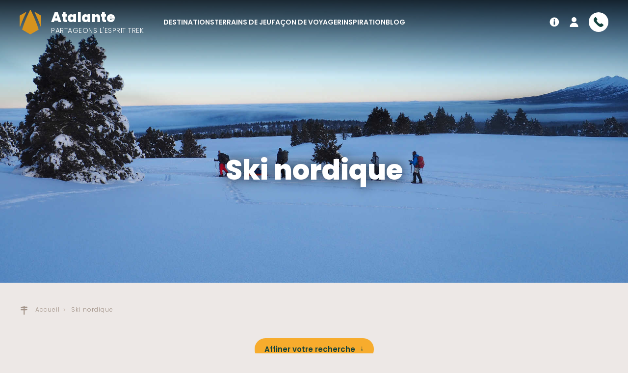

--- FILE ---
content_type: text/html; charset=UTF-8
request_url: https://www.atalante.fr/activite-ski-nordique
body_size: 10797
content:
<!DOCTYPE html>
<html lang="fr">

<head>

    <meta charset="UTF-8" />
    <meta http-equiv="X-UA-Compatible" content="IE=edge" />
    <title>Ski nordique, trek et randonnée | Atalante</title>
    <meta name="description" content="Le ski nordique, à mi-chemin entre le ski de fond et le ski de randonnée, permet de réaliser de beaux circuits en itinérance. Au cœur des paysages enneigés, découvrez le plaisir de glisser dans des..." />        <link rel="canonical" href="https://www.atalante.fr/activite-ski-nordique" />            <meta name="viewport" content="width=device-width,initial-scale=1" />

    <script>
        window._network={
            startTime: Date.now(),
            slow: false
        };
    </script>
    <link rel="stylesheet" href="/front/css/style.css?v=1768297566" id="front-stylesheet"/>
    <script>
        document.getElementById('front-stylesheet').onload = function() {
            if (Date.now()-window._network.startTime>1000) {// if stylesheet download time is more than 1s, we consider the network as slow
                window._network.slow=true;
            }
        }
    </script>

    <link rel="apple-touch-icon" sizes="180x180" href="/front/ico/apple-touch-icon.png">
    <link rel="icon" type="image/png" sizes="32x32" href="/front/ico/favicon-32x32.png">
    <link rel="icon" type="image/png" sizes="16x16" href="/front/ico/favicon-16x16.png">
    <link rel="manifest" href="/front/site.webmanifest">
    <link rel="mask-icon" href="/front/ico/safari-pinned-tab.svg" color="#d6931e">
    <link rel="shortcut icon" href="/front/ico/favicon.ico">
    <meta name="apple-mobile-web-app-title" content="Atalante">
    <meta name="application-name" content="Atalante">
    <meta name="theme-color" content="#12413c">

    <link rel="alternate" type="application/rss+xml" href="/blog/rss" title="Atalante" />

    <!-- Open Graph -->
    <meta property="og:title" content="Ski nordique, trek et randonnée" />
    <meta property="og:site_name" content="Atalante" />
    <meta property="og:description" content="Le ski nordique, à mi-chemin entre le ski de fond et le ski de randonnée, permet de réaliser de beaux circuits en itinérance. Au cœur des paysages enneigés, découvrez le plaisir de glisser dans des..." />    <meta property="og:url" content="https://www.atalante.fr/activite-ski-nordique" />
    <meta property="og:image" content="https://photos.altai-travel.com/1920x1040/en-ski-de-rando-nordique-sur-les-hauts-plateaux-du-vercors-caprion-marion-17642.jpg" />    <meta property="og:type" content="website" />

    
    <!--[if IE]>
    <script type="text/javascript" src="/front/js/dep/html5shiv.min.js"></script>
    <script type="text/javascript" src="/front/js/dep/selectivizr-min.js"></script>
    <![endif]-->

    
</head>

<body>

    
    <header id="front-banner" class="front-banner " role="banner">

    <div class="inner">

        <div class="mobile-menulink front-banner-mobile-menulink" id="front-banner-mobile-menulink">
            <span role="button" class="link">
                <svg class="icon  icon-inactive"><use xlink:href="/front/svg/icons.svg?v=1768297575#icon-navicon" /></svg>
                <svg class="icon  icon-active"><use xlink:href="/front/svg/icons.svg?v=1768297575#icon-close" /></svg>
            </span>
        </div>

        <div class="logo front-banner-logo">
            <a class="link" href="/">
                <svg class="icon "><use xlink:href="/front/svg/icons.svg?v=1768297575#icon-logo-atalante" /></svg>
                <div class="text">
                    <div class="brand">Atalante</div>
                    <div class="catchline">Partageons l'esprit trek</div>
                </div>
            </a>
        </div>

        <nav class="quicklinks front-banner-quicklinks">
            <ul class="list">
                <li class="item is-help">
                    <a class="link" href="/questions-frequentes">
                        <svg class="icon "><use xlink:href="/front/svg/icons.svg?v=1768297575#icon-info" /></svg>
                        <span class="label">Aide</span>
                    </a>
                </li>
                <li class="item is-account">
                    <span class="pseudolink link" data-href="https://espace-clientv2.atalante.fr/" data-target="_self">
                        <svg class="icon "><use xlink:href="/front/svg/icons.svg?v=1768297575#icon-user" /></svg>
                        <span class="label">Mon compte</span>
                    </span>                </li>
                <li class="item is-contact-mobile">
                    <a class="link is-tel" href="tel:+33481685560">
                        <svg class="icon "><use xlink:href="/front/svg/icons.svg?v=1768297575#icon-tel" /></svg>
                        <span class="label">04 81 68 55 60</span>
                    </a>
                    <span class="pseudolink link is-request" data-href="/demander-un-devis" data-target="_self">Demander un devis</span>
                </li>
                <li class="item is-contact-desktop">
                    <span class="pseudolink link" data-href="/demander-un-devis" data-target="_self">
                        <svg class="icon "><use xlink:href="/front/svg/icons.svg?v=1768297575#icon-tel" /></svg>
                        <span class="label">
                            <span class="tel">04 81 68 55 60</span>
                            <span class="request">Demander un devis</span>
                        </span>
                    </span>
                </li>
            </ul>
        </nav>

        <nav class="menu front-banner-menu" role="navigation">
            <ul class="list">
                <li class="item front-banner-menu-item has-submenu">
                    <div class="link" aria-hidden="true">Destinations</div>
                    <div class="submenu">
                        <div class="destination-menu">
                            <ul class="rootlist">
                                                                    <li class="item" data-regions="afrique" data-subdestinations="#front-banner-submenu-destinations-afrique">
                                        <a class="link" href="/destination-afrique">Afrique</a>
                                    </li>
                                                                    <li class="item" data-regions="moyen-orient" data-subdestinations="#front-banner-submenu-destinations-moyen-orient">
                                        <a class="link" href="/destination-moyen-orient">Moyen-Orient</a>
                                    </li>
                                                                    <li class="item" data-regions="amerique" data-subdestinations="#front-banner-submenu-destinations-ameriques">
                                        <a class="link" href="/destination-ameriques">Amériques</a>
                                    </li>
                                                                    <li class="item" data-regions="asie" data-subdestinations="#front-banner-submenu-destinations-asie">
                                        <a class="link" href="/destination-asie">Asie</a>
                                    </li>
                                                                    <li class="item" data-regions="oceanie" data-subdestinations="#front-banner-submenu-destinations-oceanie">
                                        <a class="link" href="/destination-oceanie">Océanie</a>
                                    </li>
                                                                    <li class="item" data-regions="europe" data-subdestinations="#front-banner-submenu-destinations-europe">
                                        <a class="link" href="/destination-europe">Europe</a>
                                    </li>
                                                                    <li class="item" data-regions="france" data-subdestinations="#front-banner-submenu-destinations-france">
                                        <a class="link" href="/destination-france">France</a>
                                    </li>
                                                            </ul>
                                                            <ul class="sublist" id="front-banner-submenu-destinations-afrique">
                                                                            <li class="item">
                                            <a class="link" href="/destination-afrique-du-sud">Afrique du Sud</a>
                                        </li>
                                                                                                                    <li class="item">
                                            <a class="link" href="/destination-algerie">Algérie</a>
                                        </li>
                                                                                                                    <li class="item">
                                            <a class="link" href="/destination-benin">Bénin</a>
                                        </li>
                                                                                                                    <li class="item">
                                            <a class="link" href="/destination-botswana">Botswana</a>
                                        </li>
                                                                                                                    <li class="item">
                                            <a class="link" href="/destination-cap-vert">Cap Vert</a>
                                        </li>
                                                                                                                    <li class="item">
                                            <a class="link" href="/destination-ethiopie">Ethiopie</a>
                                        </li>
                                                                                                                    <li class="item">
                                            <a class="link" href="/destination-guinee">Guinée</a>
                                        </li>
                                                                                                                    <li class="item">
                                            <a class="link" href="/destination-kenya">Kenya</a>
                                        </li>
                                                                                                                    <li class="item">
                                            <a class="link" href="/destination-madagascar">Madagascar</a>
                                        </li>
                                                                                                                    <li class="item">
                                            <a class="link" href="/destination-maroc">Maroc</a>
                                        </li>
                                                                                    <li class="item is-subitem">
                                                <a class="link" href="/destination-desert-marocain">Désert marocain</a>
                                            </li>
                                                                                    <li class="item is-subitem">
                                                <a class="link" href="/destination-atlas-marocain">Atlas marocain</a>
                                            </li>
                                                                                    <li class="item is-subitem">
                                                <a class="link" href="/destination-cote-atlantique-marocaine">Côte Atlantique marocaine</a>
                                            </li>
                                                                                                                    <li class="item">
                                            <a class="link" href="/destination-mauritanie">Mauritanie</a>
                                        </li>
                                                                                                                    <li class="item">
                                            <a class="link" href="/destination-namibie">Namibie</a>
                                        </li>
                                                                                                                    <li class="item">
                                            <a class="link" href="/destination-ouganda">Ouganda</a>
                                        </li>
                                                                                                                    <li class="item">
                                            <a class="link" href="/destination-reunion">Réunion</a>
                                        </li>
                                                                                                                    <li class="item">
                                            <a class="link" href="/destination-rwanda">Rwanda</a>
                                        </li>
                                                                                                                    <li class="item">
                                            <a class="link" href="/destination-senegal">Sénégal</a>
                                        </li>
                                                                                                                    <li class="item">
                                            <a class="link" href="/destination-tanzanie">Tanzanie</a>
                                        </li>
                                                                                    <li class="item is-subitem">
                                                <a class="link" href="/destination-kilimandjaro">Kilimandjaro</a>
                                            </li>
                                                                                    <li class="item is-subitem">
                                                <a class="link" href="/destination-zanzibar">Zanzibar</a>
                                            </li>
                                                                                                                    <li class="item">
                                            <a class="link" href="/destination-tunisie">Tunisie</a>
                                        </li>
                                                                                                                    <li class="item">
                                            <a class="link" href="/destination-zimbabwe">Zimbabwe</a>
                                        </li>
                                                                                                            </ul>
                                                            <ul class="sublist" id="front-banner-submenu-destinations-moyen-orient">
                                                                            <li class="item">
                                            <a class="link" href="/destination-egypte">Egypte</a>
                                        </li>
                                                                                                                    <li class="item">
                                            <a class="link" href="/destination-jordanie">Jordanie</a>
                                        </li>
                                                                                                                    <li class="item">
                                            <a class="link" href="/destination-oman">Oman</a>
                                        </li>
                                                                                                            </ul>
                                                            <ul class="sublist" id="front-banner-submenu-destinations-ameriques">
                                                                            <li class="item">
                                            <a class="link" href="/destination-argentine">Argentine</a>
                                        </li>
                                                                                    <li class="item is-subitem">
                                                <a class="link" href="/destination-patagonie-argentine">Patagonie argentine</a>
                                            </li>
                                                                                                                    <li class="item">
                                            <a class="link" href="/destination-bolivie">Bolivie</a>
                                        </li>
                                                                                                                    <li class="item">
                                            <a class="link" href="/destination-bresil">Brésil</a>
                                        </li>
                                                                                                                    <li class="item">
                                            <a class="link" href="/destination-canada">Canada</a>
                                        </li>
                                                                                                                    <li class="item">
                                            <a class="link" href="/destination-chili">Chili</a>
                                        </li>
                                                                                    <li class="item is-subitem">
                                                <a class="link" href="/destination-patagonie-chilienne">Patagonie chilienne</a>
                                            </li>
                                                                                                                    <li class="item">
                                            <a class="link" href="/destination-colombie">Colombie</a>
                                        </li>
                                                                                                                    <li class="item">
                                            <a class="link" href="/destination-costa-rica">Costa Rica</a>
                                        </li>
                                                                                                                    <li class="item">
                                            <a class="link" href="/destination-cuba">Cuba</a>
                                        </li>
                                                                                                                    <li class="item">
                                            <a class="link" href="/destination-equateur">Equateur</a>
                                        </li>
                                                                                                                    <li class="item">
                                            <a class="link" href="/destination-guadeloupe">Guadeloupe</a>
                                        </li>
                                                                                                                    <li class="item">
                                            <a class="link" href="/destination-guatemala">Guatemala</a>
                                        </li>
                                                                                                                    <li class="item">
                                            <a class="link" href="/destination-honduras">Honduras</a>
                                        </li>
                                                                                                                    <li class="item">
                                            <a class="link" href="/destination-mexique">Mexique</a>
                                        </li>
                                                                                                                    <li class="item">
                                            <a class="link" href="/destination-nicaragua">Nicaragua</a>
                                        </li>
                                                                                                                    <li class="item">
                                            <a class="link" href="/destination-panama">Panama</a>
                                        </li>
                                                                                                                    <li class="item">
                                            <a class="link" href="/destination-perou">Pérou</a>
                                        </li>
                                                                                    <li class="item is-subitem">
                                                <a class="link" href="/destination-cordillere-blanche">Cordillère Blanche</a>
                                            </li>
                                                                                    <li class="item is-subitem">
                                                <a class="link" href="/destination-cordillere-huayhuash">Cordillère Huayhuash</a>
                                            </li>
                                                                                    <li class="item is-subitem">
                                                <a class="link" href="/destination-vallee-sacree">Vallée Sacrée</a>
                                            </li>
                                                                                                                    <li class="item">
                                            <a class="link" href="/destination-salvador">Salvador</a>
                                        </li>
                                                                                                                    <li class="item">
                                            <a class="link" href="/destination-usa">Usa</a>
                                        </li>
                                                                                    <li class="item is-subitem">
                                                <a class="link" href="/destination-hawai">Hawaï</a>
                                            </li>
                                                                                                            </ul>
                                                            <ul class="sublist" id="front-banner-submenu-destinations-asie">
                                                                            <li class="item">
                                            <a class="link" href="/destination-bhoutan">Bhoutan</a>
                                        </li>
                                                                                                                    <li class="item">
                                            <a class="link" href="/destination-cambodge">Cambodge</a>
                                        </li>
                                                                                                                    <li class="item">
                                            <a class="link" href="/destination-chine">Chine</a>
                                        </li>
                                                                                                                    <li class="item">
                                            <a class="link" href="/destination-coree-du-sud">Corée du Sud</a>
                                        </li>
                                                                                                                    <li class="item">
                                            <a class="link" href="/destination-inde">Inde</a>
                                        </li>
                                                                                    <li class="item is-subitem">
                                                <a class="link" href="/destination-inde-himalayenne">Inde Himalayenne</a>
                                            </li>
                                                                                    <li class="item is-subitem">
                                                <a class="link" href="/destination-rajasthan">Rajasthan</a>
                                            </li>
                                                                                    <li class="item is-subitem">
                                                <a class="link" href="/destination-inde-du-sud">Inde du Sud</a>
                                            </li>
                                                                                                                    <li class="item">
                                            <a class="link" href="/destination-indonesie">Indonésie</a>
                                        </li>
                                                                                    <li class="item is-subitem">
                                                <a class="link" href="/destination-bali">Bali</a>
                                            </li>
                                                                                    <li class="item is-subitem">
                                                <a class="link" href="/destination-java">Java</a>
                                            </li>
                                                                                    <li class="item is-subitem">
                                                <a class="link" href="/destination-sumatra">Sumatra</a>
                                            </li>
                                                                                                                    <li class="item">
                                            <a class="link" href="/destination-japon">Japon</a>
                                        </li>
                                                                                                                    <li class="item">
                                            <a class="link" href="/destination-kazakhstan">Kazakhstan</a>
                                        </li>
                                                                                                                    <li class="item">
                                            <a class="link" href="/destination-kirghizistan">Kirghizistan</a>
                                        </li>
                                                                                                                    <li class="item">
                                            <a class="link" href="/destination-laos">Laos</a>
                                        </li>
                                                                                                                    <li class="item">
                                            <a class="link" href="/destination-malaisie">Malaisie</a>
                                        </li>
                                                                                                                    <li class="item">
                                            <a class="link" href="/destination-maldives">Maldives</a>
                                        </li>
                                                                                                                    <li class="item">
                                            <a class="link" href="/destination-mongolie">Mongolie</a>
                                        </li>
                                                                                                                    <li class="item">
                                            <a class="link" href="/destination-nepal">Népal</a>
                                        </li>
                                                                                    <li class="item is-subitem">
                                                <a class="link" href="/destination-annapurnas">Annapurnas</a>
                                            </li>
                                                                                    <li class="item is-subitem">
                                                <a class="link" href="/destination-everest">Everest</a>
                                            </li>
                                                                                                                    <li class="item">
                                            <a class="link" href="/destination-ouzbekistan">Ouzbekistan</a>
                                        </li>
                                                                                                                    <li class="item">
                                            <a class="link" href="/destination-pakistan">Pakistan</a>
                                        </li>
                                                                                                                    <li class="item">
                                            <a class="link" href="/destination-philippines">Philippines</a>
                                        </li>
                                                                                                                    <li class="item">
                                            <a class="link" href="/destination-sri-lanka">Sri Lanka</a>
                                        </li>
                                                                                                                    <li class="item">
                                            <a class="link" href="/destination-tadjikistan">Tadjikistan</a>
                                        </li>
                                                                                                                    <li class="item">
                                            <a class="link" href="/destination-thailande">Thaïlande</a>
                                        </li>
                                                                                                                    <li class="item">
                                            <a class="link" href="/destination-tibet">Tibet</a>
                                        </li>
                                                                                                                    <li class="item">
                                            <a class="link" href="/destination-vietnam">Vietnam</a>
                                        </li>
                                                                                                            </ul>
                                                            <ul class="sublist" id="front-banner-submenu-destinations-oceanie">
                                                                            <li class="item">
                                            <a class="link" href="/destination-australie">Australie</a>
                                        </li>
                                                                                                                    <li class="item">
                                            <a class="link" href="/destination-nouvelle-zelande">Nouvelle Zélande</a>
                                        </li>
                                                                                                            </ul>
                                                            <ul class="sublist" id="front-banner-submenu-destinations-europe">
                                                                            <li class="item">
                                            <a class="link" href="/destination-albanie">Albanie</a>
                                        </li>
                                                                                                                    <li class="item">
                                            <a class="link" href="/destination-allemagne">Allemagne</a>
                                        </li>
                                                                                                                    <li class="item">
                                            <a class="link" href="/destination-armenie">Arménie</a>
                                        </li>
                                                                                                                    <li class="item">
                                            <a class="link" href="/destination-autriche">Autriche</a>
                                        </li>
                                                                                                                    <li class="item">
                                            <a class="link" href="/destination-bulgarie">Bulgarie</a>
                                        </li>
                                                                                                                    <li class="item">
                                            <a class="link" href="/destination-croatie">Croatie</a>
                                        </li>
                                                                                                                    <li class="item">
                                            <a class="link" href="/destination-ecosse">Ecosse</a>
                                        </li>
                                                                                                                    <li class="item">
                                            <a class="link" href="/destination-espagne">Espagne</a>
                                        </li>
                                                                                    <li class="item is-subitem">
                                                <a class="link" href="/destination-baleares">Baleares</a>
                                            </li>
                                                                                    <li class="item is-subitem">
                                                <a class="link" href="/destination-canaries">Canaries</a>
                                            </li>
                                                                                    <li class="item is-subitem">
                                                <a class="link" href="/destination-catalogne">Catalogne</a>
                                            </li>
                                                                                                                    <li class="item">
                                            <a class="link" href="/destination-finlande">Finlande</a>
                                        </li>
                                                                                                                    <li class="item">
                                            <a class="link" href="/destination-georgie">Géorgie</a>
                                        </li>
                                                                                                                    <li class="item">
                                            <a class="link" href="/destination-grece">Grèce</a>
                                        </li>
                                                                                    <li class="item is-subitem">
                                                <a class="link" href="/destination-crete">Crète</a>
                                            </li>
                                                                                                                    <li class="item">
                                            <a class="link" href="/destination-groenland">Groenland</a>
                                        </li>
                                                                                                                    <li class="item">
                                            <a class="link" href="/destination-iles-anglo-normandes">Iles Anglo-Normandes</a>
                                        </li>
                                                                                                                    <li class="item">
                                            <a class="link" href="/destination-irlande">Irlande</a>
                                        </li>
                                                                                                                    <li class="item">
                                            <a class="link" href="/destination-islande">Islande</a>
                                        </li>
                                                                                                                    <li class="item">
                                            <a class="link" href="/destination-italie">Italie</a>
                                        </li>
                                                                                    <li class="item is-subitem">
                                                <a class="link" href="/destination-cote-amalfitaine">Côte Amalfitaine</a>
                                            </li>
                                                                                    <li class="item is-subitem">
                                                <a class="link" href="/destination-cinque-terre">Cinque Terre</a>
                                            </li>
                                                                                    <li class="item is-subitem">
                                                <a class="link" href="/destination-dolomites">Dolomites</a>
                                            </li>
                                                                                    <li class="item is-subitem">
                                                <a class="link" href="/destination-pouilles">Pouilles</a>
                                            </li>
                                                                                    <li class="item is-subitem">
                                                <a class="link" href="/destination-toscane">Toscane</a>
                                            </li>
                                                                                    <li class="item is-subitem">
                                                <a class="link" href="/destination-sardaigne">Sardaigne</a>
                                            </li>
                                                                                    <li class="item is-subitem">
                                                <a class="link" href="/destination-sicile">Sicile</a>
                                            </li>
                                                                                                                    <li class="item">
                                            <a class="link" href="/destination-malte">Malte</a>
                                        </li>
                                                                                                                    <li class="item">
                                            <a class="link" href="/destination-montenegro">Montenegro</a>
                                        </li>
                                                                                                                    <li class="item">
                                            <a class="link" href="/destination-norvege">Norvège</a>
                                        </li>
                                                                                    <li class="item is-subitem">
                                                <a class="link" href="/destination-iles-lofoten">Iles Lofoten</a>
                                            </li>
                                                                                                                    <li class="item">
                                            <a class="link" href="/destination-pays-baltes">Pays Baltes</a>
                                        </li>
                                                                                                                    <li class="item">
                                            <a class="link" href="/destination-portugal">Portugal</a>
                                        </li>
                                                                                    <li class="item is-subitem">
                                                <a class="link" href="/destination-acores">Açores</a>
                                            </li>
                                                                                    <li class="item is-subitem">
                                                <a class="link" href="/destination-madere">Madère</a>
                                            </li>
                                                                                                                    <li class="item">
                                            <a class="link" href="/destination-suede">Suède</a>
                                        </li>
                                                                                                                    <li class="item">
                                            <a class="link" href="/destination-suisse">Suisse</a>
                                        </li>
                                                                                                                    <li class="item">
                                            <a class="link" href="/destination-turquie">Turquie</a>
                                        </li>
                                                                                    <li class="item is-subitem">
                                                <a class="link" href="/destination-cappadoce">Cappadoce</a>
                                            </li>
                                                                                    <li class="item is-subitem">
                                                <a class="link" href="/destination-cote-lycienne">Côte Lycienne</a>
                                            </li>
                                                                                    <li class="item is-subitem">
                                                <a class="link" href="/destination-monts-taurus">Monts Taurus</a>
                                            </li>
                                                                                                            </ul>
                                                            <ul class="sublist" id="front-banner-submenu-destinations-france">
                                                                            <li class="item">
                                            <a class="link" href="/destination-alpes">Alpes</a>
                                        </li>
                                                                                                                    <li class="item">
                                            <a class="link" href="/destination-bretagne">Bretagne</a>
                                        </li>
                                                                                                                    <li class="item">
                                            <a class="link" href="/destination-corse">Corse</a>
                                        </li>
                                                                                                                    <li class="item">
                                            <a class="link" href="/destination-massif-central">Massif Central</a>
                                        </li>
                                                                                                                    <li class="item">
                                            <a class="link" href="/destination-pyrenees">Pyrénées</a>
                                        </li>
                                                                                                                    <li class="item">
                                            <a class="link" href="/destination-vosges">Vosges</a>
                                        </li>
                                                                                                            </ul>
                                                        <div class="worldmap lazycontent" data-src="/front/svg/worldmap.svg" data-breakpoint="large"></div>
                        </div>
                    </div>
                </li>
                <li class="item front-banner-menu-item has-submenu">
                    <div class="link" aria-hidden="true">Terrains de jeu</div>
                    <div class="submenu">
                        <ul class="nav-menu">
                                                            <li class="item">
                                    <a class="link" href="/terrain-desert">Désert</a>
                                </li>
                                                            <li class="item">
                                    <a class="link" href="/terrain-iles-et-bord-de-mer">Îles et bord de mer</a>
                                </li>
                                                            <li class="item">
                                    <a class="link" href="/terrain-montagne">Montagne</a>
                                </li>
                                                            <li class="item">
                                    <a class="link" href="/terrain-neige">Neige</a>
                                </li>
                                                            <li class="item">
                                    <a class="link" href="/terrain-volcan">Volcan</a>
                                </li>
                                                            <li class="item">
                                    <a class="link" href="/terrain-jungle-et-forets">Jungle et forêts</a>
                                </li>
                                                            <li class="item">
                                    <a class="link" href="/terrain-steppe">Steppe</a>
                                </li>
                                                            <li class="item">
                                    <a class="link" href="/terrain-brousse-et-savane">Brousse et savane</a>
                                </li>
                                                            <li class="item">
                                    <a class="link" href="/terrain-terres-polaires">Terres polaires</a>
                                </li>
                                                            <li class="item">
                                    <a class="link" href="/terrain-fleuve-et-riviere">Fleuve et rivière</a>
                                </li>
                                                    </ul>
                    </div>
                </li>
                <li class="item front-banner-menu-item has-submenu">
                    <div class="link" aria-hidden="true">Façon de voyager</div>
                    <div class="submenu">
                        <ul class="nav-menu">
                                                            <li class="item">
                                    <a class="link" href="/type-voyage-en-petit-groupe">Voyage en petit groupe</a>
                                </li>
                                                            <li class="item">
                                    <a class="link" href="/type-voyage-en-famille">Voyage en famille</a>
                                </li>
                                                            <li class="item">
                                    <a class="link" href="/type-voyage-en-liberte">Voyage en liberté</a>
                                </li>
                                                            <li class="item">
                                    <a class="link" href="/type-voyage-sur-mesure">Voyage sur mesure</a>
                                </li>
                                                    </ul>
                    </div>
                </li>
                <li class="item front-banner-menu-item has-submenu">
                    <div class="link" aria-hidden="true">Inspiration</div>
                    <div class="submenu">
                        <ul class="nav-menu">
                                                            <li class="item">
                                    <a class="link has-url" href="https://www.atalante.fr/inspiration/voyage-derniere-minute-41.html" target="_blank">Nos voyages dernière minute</a>
                                </li>
                                                            <li class="item">
                                    <a class="link has-url" href="https://www.atalante.fr/inspiration/ou-partir-en-hiver-22.html" target="_blank">Où partir en hiver ?</a>
                                </li>
                                                            <li class="item">
                                    <a class="link has-url" href="https://www.atalante.fr/inspiration/voyages-decouvertes-itineraires-accessibles-et-immersifs-21.html" target="_blank">Nos voyages immersifs</a>
                                </li>
                                                            <li class="item">
                                    <a class="link has-url" href="https://www.atalante.fr/inspiration/nos-voyages-dexception-46.html" target="_blank">Nos voyages d'exception</a>
                                </li>
                                                            <li class="item">
                                    <a class="link has-url" href="https://www.atalante.fr/inspiration" target="_self">Toutes nos inspirations</a>
                                </li>
                                                    </ul>
                    </div>
                </li>
                <li class="item front-banner-menu-item">
                    <a class="link" href="/blog">Blog</a>
                </li>
            </ul>
        </nav>

    </div>

</header>
    <ul id="front-msg" class="front-msg"></ul>

    <main id="front-main" class="front-main" role="main">
        <section id="travel-theme" class="travel-theme">

    
        <header class="travel-theme-header">
            <div class="photo">
                <img alt="En ski de rando nordique sur les hauts plateaux du Vercors" title="En ski de rando nordique sur les hauts plateaux du Vercors &copy;&nbsp;Caprion Marion"
                     src="https://photos.altai-travel.com/1920x0/en-ski-de-rando-nordique-sur-les-hauts-plateaux-du-vercors-caprion-marion-17642.jpg" style="object-position: 48% 58%">
            </div>
            <div class="text">
                <h1 class="heading">Ski nordique</h1>
                <div class="intro">Le ski nordique, à mi-chemin entre le ski de fond et le ski de randonnée, permet de réaliser de beaux circuits en itinérance. Au cœur des paysages enneigés, découvrez le plaisir de glisser dans des espaces vierges, avec pour seul bruit, celui des vos skis sur la neige et en totale communion avec la nature environnante.</div>
            </div>
        </header>

        <div class="travel-theme-breadcrumbs"><ol class="front-breadcrumbs" vocab="https://schema.org/" typeof="BreadcrumbList">
            <li class="item" property="itemListElement" typeof="ListItem">
                            <svg class="icon "><use xlink:href="/front/svg/icons.svg?v=1768297575#icon-panneau" /></svg>
                                        
                    <a class="link" property="item" typeof="WebPage" href="/">
                        <span class="name" property="name">Accueil</span>
                    </a>
                
                            <meta property="position" content="1">
        </li>
            <li class="item" property="itemListElement" typeof="ListItem">
                                            <span class="name" property="name">Ski nordique</span>
                
                        <meta property="position" content="2">
        </li>
    </ol>
</div>

    
    <div class="travel-theme-tours" id="travel-theme-tours">
        <section class="travel-search-engine has-form" id="travel-search-engine">

            <form class="form travel-search-engine-form" id="travel-search-engine-form" action="/activite-ski-nordique"
              method="get" data-redirect="null">
            <div class="toggle">
                <span role="button" class="link action-toggle">Affiner votre recherche</span>
            </div>
                            <div class="filter is-departure">
                    <div class="front-components-x-date xdate" tabindex="0" aria-hidden="true"><div class="main has-label"><input type="hidden" name="departure" value=""/><span class="label">Date de départ</span><span class="value">Peu importe</span></div><div class="selector"><div class="flexibility">
                            <select name="flexibility"><option value="0" selected>Date exacte</option><option value="3" >Flexible à +/- 3 jours</option><option value="7" >Flexible à +/- 1 semaine</option><option value="14" >Flexible à +/- 2 semaines</option></select>
                        </div><div class="nav">
                        <a class="link is-prev" href="javascript:void(0)">&lt;</a>
                        <div class="period"><div class="month"></div><select class="year"></select></div>
                        <a class="link is-next" href="javascript:void(0)">&gt;</a>
                    </div><div class="calendar front-components-x-date-calendar"></div></div></div>
                </div>
                                                    <div class="filter is-destination">
                    <span role="button" class="label is-link">Destination</span>
                    <ul class="list">
                                                    <li class="item is-depth is-depth-0" style="--local-depth:0">
                                <label>
                                    <input type="checkbox" name="destination[]" value="4" />
                                    <span class="label">Europe</span>
                                </label>
                            </li>
                                                    <li class="item is-depth is-depth-1" style="--local-depth:1">
                                <label>
                                    <input type="checkbox" name="destination[]" value="191" />
                                    <span class="label">Groenland</span>
                                </label>
                            </li>
                                                    <li class="item is-depth is-depth-1" style="--local-depth:1">
                                <label>
                                    <input type="checkbox" name="destination[]" value="194" />
                                    <span class="label">Islande</span>
                                </label>
                            </li>
                                                    <li class="item is-depth is-depth-1" style="--local-depth:1">
                                <label>
                                    <input type="checkbox" name="destination[]" value="211" />
                                    <span class="label">Suède</span>
                                </label>
                            </li>
                                            </ul>
                </div>
                                        <div class="filter is-level">
                    <span role="button" class="label is-link">Niveau</span>
                    <ul class="list">
                                                    <li class="item">
                                <label>
                                    <input type="checkbox" name="level[]" value="3" />
                                    <span class="label">
                                                                                    <svg class="icon "><use xlink:href="/front/svg/icons.svg?v=1768297575#icon-niveau" /></svg>
                                                                                    <svg class="icon "><use xlink:href="/front/svg/icons.svg?v=1768297575#icon-niveau" /></svg>
                                                                                    <svg class="icon "><use xlink:href="/front/svg/icons.svg?v=1768297575#icon-niveau" /></svg>
                                                                            </span>
                                </label>
                            </li>
                                                    <li class="item">
                                <label>
                                    <input type="checkbox" name="level[]" value="4" />
                                    <span class="label">
                                                                                    <svg class="icon "><use xlink:href="/front/svg/icons.svg?v=1768297575#icon-niveau" /></svg>
                                                                                    <svg class="icon "><use xlink:href="/front/svg/icons.svg?v=1768297575#icon-niveau" /></svg>
                                                                                    <svg class="icon "><use xlink:href="/front/svg/icons.svg?v=1768297575#icon-niveau" /></svg>
                                                                                    <svg class="icon "><use xlink:href="/front/svg/icons.svg?v=1768297575#icon-niveau" /></svg>
                                                                            </span>
                                </label>
                            </li>
                                                    <li class="item">
                                <label>
                                    <input type="checkbox" name="level[]" value="5" />
                                    <span class="label">
                                                                                    <svg class="icon "><use xlink:href="/front/svg/icons.svg?v=1768297575#icon-niveau" /></svg>
                                                                                    <svg class="icon "><use xlink:href="/front/svg/icons.svg?v=1768297575#icon-niveau" /></svg>
                                                                                    <svg class="icon "><use xlink:href="/front/svg/icons.svg?v=1768297575#icon-niveau" /></svg>
                                                                                    <svg class="icon "><use xlink:href="/front/svg/icons.svg?v=1768297575#icon-niveau" /></svg>
                                                                                    <svg class="icon "><use xlink:href="/front/svg/icons.svg?v=1768297575#icon-niveau" /></svg>
                                                                            </span>
                                </label>
                            </li>
                                            </ul>
                </div>
                                        <div class="filter is-environment">
                    <span role="button" class="label is-link">Terrain de jeu</span>
                    <ul class="list">
                                                    <li class="item">
                                <label>
                                    <input type="checkbox" name="environment[]" value="8" />
                                    <span class="label">Neige</span>
                                </label>
                            </li>
                                                    <li class="item">
                                <label>
                                    <input type="checkbox" name="environment[]" value="256" />
                                    <span class="label">Terres polaires</span>
                                </label>
                            </li>
                                            </ul>
                </div>
                                                                <div class="filter is-duration">
                    <span role="button" class="label is-link">Durée</span>
                    <ul class="list">
                                                    <li class="item">
                                <label>
                                    <input type="checkbox" name="duration[]" value="5-8" />
                                    <span class="label">5 à 8 jours</span>
                                </label>
                            </li>
                                                    <li class="item">
                                <label>
                                    <input type="checkbox" name="duration[]" value="9-15" />
                                    <span class="label">9 à 15 jours</span>
                                </label>
                            </li>
                                            </ul>
                </div>
                                    <div class="reset">
                <span role="button" class="link action-reset">Réinitialiser</span>
            </div>
        </form>
        <div class="selection travel-search-engine-selection" id="travel-search-engine-selection">
                    </div>
    
    <div class="results travel-search-engine-results" id="travel-search-engine-results">
        <div class="header">
            <h2 class="counter">
                                    <span class="placeholder">4</span>&nbsp;<span class="suffix">voyages disponibles</span>
                                </h2>
            <div class="sort">
                <select name="sort" form="travel-search-engine-form">
                                            <option value="relevance" >Tri par pertinence</option>
                                            <option value="price_asc" >Tri par prix croissant</option>
                                            <option value="price_desc" >Tri par prix décroissant</option>
                                    </select>
            </div>
        </div>
        <div class="list">
                            <article class="result travel-search-engine-result">
                    <div class="photo">
                        <img alt="Pulka en Suède" title="Pulka en Suède &copy;&nbsp;"
                             src="https://photos.altai-travel.com/0x1200/pulka-en-suede-sanderstock-34093.jpg" style="object-position: 47% 48%">
                    </div>
                    <div class="text">
                        <div class="destination">Suède</div>
                        <div class="heading"><a class="link" href="/destination-suede/voyage-la-kungsleden-a-skis-ou-en-raquettes/ESUESK1" target="_blank">La Kungsleden en ski pulka</a></div>
                                                    <div class="rating"><div class="front-stars ">
    <div class="front-stars-rating">
                    <svg class="icon "><use xlink:href="/front/svg/icons.svg?v=1768297575#icon-star-full" /></svg>
                    <svg class="icon "><use xlink:href="/front/svg/icons.svg?v=1768297575#icon-star-full" /></svg>
                    <svg class="icon "><use xlink:href="/front/svg/icons.svg?v=1768297575#icon-star-full" /></svg>
                    <svg class="icon "><use xlink:href="/front/svg/icons.svg?v=1768297575#icon-star-full" /></svg>
                    <svg class="icon "><use xlink:href="/front/svg/icons.svg?v=1768297575#icon-star-full" /></svg>
            </div>
            <div class="front-stars-reviews">
            (24 notes)                    </div>
    </div></div>
                                                <div class="features">
                                                            <div class="feature">
                                    <svg class="icon "><use xlink:href="/front/svg/icons.svg?v=1768297575#icon-calendar" /></svg>
                                    <div class="text">
                                        <div class="label">Prochain départ</div>
                                        <div class="value">01/03/2026</div>
                                    </div>
                                </div>
                                                        <div class="feature">
                                <svg class="icon "><use xlink:href="/front/svg/icons.svg?v=1768297575#icon-niveau" /></svg>
                                <div class="text">
                                    <div class="label">Niveau</div>
                                    <div class="value">4/5</div>
                                </div>
                            </div>
                        </div>
                    </div>
                    <div class="extra-info">
                        <div class="duration-price">
                            <div class="duration">8 jours à partir de</div>
                                                            <div class="price"><strong>2 599 €</strong> / pers.</div>
                                                                                    </div>
                                                                            <div class="tag">Vol inclus</div>
                                            </div>
                                    </article>
                            <article class="result travel-search-engine-result">
                    <div class="photo">
                        <img alt="Raquettes pulka au Groenland" title="Raquettes pulka au Groenland &copy;&nbsp;"
                             src="https://photos.altai-travel.com/0x1200/raquettes-pulka-au-groenland-letecheur-samuel-159.jpg" style="object-position: 50% 50%">
                    </div>
                    <div class="text">
                        <div class="destination">Groenland</div>
                        <div class="heading"><a class="link" href="/destination-groenland/voyage-itinerance-en-baie-de-disko-objectif-inlandsis/EGROSKD" target="_blank">Itinérance en baie de Disko : objectif inlandsis</a></div>
                                                    <div class="rating"><div class="front-stars ">
    <div class="front-stars-rating">
                    <svg class="icon "><use xlink:href="/front/svg/icons.svg?v=1768297575#icon-star-full" /></svg>
                    <svg class="icon "><use xlink:href="/front/svg/icons.svg?v=1768297575#icon-star-full" /></svg>
                    <svg class="icon "><use xlink:href="/front/svg/icons.svg?v=1768297575#icon-star-full" /></svg>
                    <svg class="icon "><use xlink:href="/front/svg/icons.svg?v=1768297575#icon-star-full" /></svg>
                    <svg class="icon "><use xlink:href="/front/svg/icons.svg?v=1768297575#icon-star-full" /></svg>
            </div>
            <div class="front-stars-reviews">
            (6 notes)                    </div>
    </div></div>
                                                <div class="features">
                                                            <div class="feature">
                                    <svg class="icon "><use xlink:href="/front/svg/icons.svg?v=1768297575#icon-calendar" /></svg>
                                    <div class="text">
                                        <div class="label">Date unique</div>
                                        <div class="value">08/03/2026</div>
                                    </div>
                                </div>
                                                        <div class="feature">
                                <svg class="icon "><use xlink:href="/front/svg/icons.svg?v=1768297575#icon-niveau" /></svg>
                                <div class="text">
                                    <div class="label">Niveau</div>
                                    <div class="value">5/5</div>
                                </div>
                            </div>
                        </div>
                    </div>
                    <div class="extra-info">
                        <div class="duration-price">
                            <div class="duration">14 jours à partir de</div>
                                                            <div class="price"><strong>6 099 €</strong> / pers.</div>
                                                                                    </div>
                                                                            <div class="tag">Vol inclus</div>
                                            </div>
                                    </article>
                            <article class="result travel-search-engine-result">
                    <div class="photo">
                        <img alt="Groupe de voyageurs en ski pulka en Islande" title="Groupe de voyageurs en ski pulka en Islande &copy;&nbsp;"
                             src="https://photos.altai-travel.com/0x1200/groupe-de-voyageurs-en-ski-pulka-en-islande-ariza-charles-48192.jpg" style="object-position: 57% 47%">
                    </div>
                    <div class="text">
                        <div class="destination">Islande</div>
                        <div class="heading"><a class="link" href="/destination-islande/voyage-objectif-landmannalaugar-ski-pulka-en-islande/EISLSK4" target="_blank">Objectif Landmannalaugar : ski pulka en Islande</a></div>
                                                    <div class="rating"><div class="front-stars ">
    <div class="front-stars-rating">
                    <svg class="icon "><use xlink:href="/front/svg/icons.svg?v=1768297575#icon-star-full" /></svg>
                    <svg class="icon "><use xlink:href="/front/svg/icons.svg?v=1768297575#icon-star-full" /></svg>
                    <svg class="icon "><use xlink:href="/front/svg/icons.svg?v=1768297575#icon-star-full" /></svg>
                    <svg class="icon "><use xlink:href="/front/svg/icons.svg?v=1768297575#icon-star-full" /></svg>
                    <svg class="icon "><use xlink:href="/front/svg/icons.svg?v=1768297575#icon-star-full" /></svg>
            </div>
            <div class="front-stars-reviews">
            (4 notes)                    </div>
    </div></div>
                                                <div class="features">
                                                            <div class="feature">
                                    <svg class="icon "><use xlink:href="/front/svg/icons.svg?v=1768297575#icon-calendar" /></svg>
                                    <div class="text">
                                        <div class="label">Prochain départ</div>
                                        <div class="value">13/03/2026</div>
                                    </div>
                                </div>
                                                        <div class="feature">
                                <svg class="icon "><use xlink:href="/front/svg/icons.svg?v=1768297575#icon-niveau" /></svg>
                                <div class="text">
                                    <div class="label">Niveau</div>
                                    <div class="value">5/5</div>
                                </div>
                            </div>
                        </div>
                    </div>
                    <div class="extra-info">
                        <div class="duration-price">
                            <div class="duration">10 jours à partir de</div>
                                                            <div class="price"><strong>3 399 €</strong> / pers.</div>
                                                                                    </div>
                                                                            <div class="tag">Vol inclus</div>
                                            </div>
                                    </article>
                            <article class="result travel-search-engine-result">
                    <div class="photo">
                        <img alt="Pause devant la glace de l'Icefjord, Groenland" title="Pause devant la glace de l'Icefjord, Groenland &copy;&nbsp;"
                             src="https://photos.altai-travel.com/0x1200/pause-devant-la-glace-de-licefjord-groenland-letecheur-samuel-1517.jpg" style="object-position: 50% 50%">
                    </div>
                    <div class="text">
                        <div class="destination">Groenland</div>
                        <div class="heading"><a class="link" href="/destination-groenland/voyage-la-banquise-en-raquette-des-aurores-boreales-plein-la-tete/EGROWR10" target="_blank">La banquise en raquette, des aurores boréales plein la tête</a></div>
                                                    <div class="rating"><div class="front-stars ">
    <div class="front-stars-rating">
                    <svg class="icon "><use xlink:href="/front/svg/icons.svg?v=1768297575#icon-star-full" /></svg>
                    <svg class="icon "><use xlink:href="/front/svg/icons.svg?v=1768297575#icon-star-full" /></svg>
                    <svg class="icon "><use xlink:href="/front/svg/icons.svg?v=1768297575#icon-star-full" /></svg>
                    <svg class="icon "><use xlink:href="/front/svg/icons.svg?v=1768297575#icon-star-full" /></svg>
                    <svg class="icon "><use xlink:href="/front/svg/icons.svg?v=1768297575#icon-star-half" /></svg>
            </div>
            <div class="front-stars-reviews">
            (10 notes)                    </div>
    </div></div>
                                                <div class="features">
                                                        <div class="feature">
                                <svg class="icon "><use xlink:href="/front/svg/icons.svg?v=1768297575#icon-niveau" /></svg>
                                <div class="text">
                                    <div class="label">Niveau</div>
                                    <div class="value">3/5</div>
                                </div>
                            </div>
                        </div>
                    </div>
                    <div class="extra-info">
                        <div class="duration-price">
                            <div class="duration">10 jours à partir de</div>
                                                            <div class="price"><strong>5 299 €</strong> / pers.</div>
                                                                                    </div>
                                                                            <div class="tag">Vol inclus</div>
                                            </div>
                                    </article>
                    </div>
        <div class="loadmore ">
            <a class="link" href="?page=2" rel="nofollow">Afficher plus de voyages</a>
        </div>
    </div>

</section>    </div>

    
</section>    </main>

    <footer id="front-footer" class="front-footer">

    <div class="front-footer-scrolltop" id="front-footer-scrolltop">
        <span role="button" class="link">Remonter en haut de page</span>
    </div>

    <div class="front-footer-contact">
        <div class="inner">
            <div class="text">
                <div class="catchline">Besoin de conseils ?</div>
                <div class="heading">Un projet de voyage, une question ?</div>
            </div>
            <span class="pseudolink link" data-href="/contact" data-target="_self">
                <span class="label">Contactez nos experts</span>
                <svg class="icon "><use xlink:href="/front/svg/icons.svg?v=1768297575#icon-email" /></svg>
            </span>            <span class="pseudolink tel" data-href="tel:+33481685560" data-target="_self">
                <svg class="icon "><use xlink:href="/front/svg/icons.svg?v=1768297575#icon-tel" /></svg>
                <span class="label">04 81 68 55 60</span>
            </span>        </div>
    </div>

    <div class="front-footer-logo">
        <div class="inner">
            <svg class="icon "><use xlink:href="/front/svg/icons.svg?v=1768297575#icon-logo-atalante" /></svg>
            <div class="brand">Atalante</div>
        </div>
    </div>

    <div class="front-footer-nav">
        <div class="inner">
            <nav class="menu front-footer-nav-menu" role="navigation">
                <ul>
                        <li class="front-footer-nav-menu-entry is-root">
        <span class="pseudolink link has-url" data-href="https://www.atalante.fr/questions-frequentes" data-target="_self">
            Aide
        </span>                    <ul class="children">
                    <li class="front-footer-nav-menu-entry is-child is-child-1">
        <span class="pseudolink link has-url" data-href="https://www.atalante.fr/contact" data-target="_self">
            Contactez-nous
        </span>            </li>
    <li class="front-footer-nav-menu-entry is-child is-child-1">
        <span class="pseudolink link has-url" data-href="https://www.atalante.fr/demander-un-devis" data-target="_self">
            Demande de devis
        </span>            </li>
    <li class="front-footer-nav-menu-entry is-child is-child-1">
        <span class="pseudolink link has-url" data-href="https://www.atalante.fr/questions-frequentes" data-target="_self">
            FAQ - Vos questions
        </span>            </li>
    <li class="front-footer-nav-menu-entry is-child is-child-1">
        <span class="pseudolink link has-url" data-href="https://www.atalante.fr/info/preparer-votre-voyage-8.html" data-target="_self">
            Préparer son voyage
        </span>            </li>
    <li class="front-footer-nav-menu-entry is-child is-child-1">
        <span class="pseudolink link has-url" data-href="https://www.atalante.fr/contact" data-target="_self">
            Nos agences
        </span>            </li>
    <li class="front-footer-nav-menu-entry is-child is-child-1">
        <span class="pseudolink link has-url" data-href="https://www.atalante.fr/info/assurances-voyage-3.html" data-target="_self">
            Nos assurances voyage
        </span>            </li>
            </ul>
            </li>
    <li class="front-footer-nav-menu-entry is-root">
        <span class="pseudolink link has-url" data-href="https://www.atalante.fr/voyages" data-target="_self">
            Nos voyages
        </span>                    <ul class="children">
                    <li class="front-footer-nav-menu-entry is-child is-child-1">
        <span class="pseudolink link has-url" data-href="https://www.atalante.fr/type-voyage-en-petit-groupe" data-target="_self">
            Voyages en petit groupe
        </span>            </li>
    <li class="front-footer-nav-menu-entry is-child is-child-1">
        <span class="pseudolink link has-url" data-href="https://www.atalante.fr/type-voyage-en-famille" data-target="_self">
            Voyages en famille
        </span>            </li>
    <li class="front-footer-nav-menu-entry is-child is-child-1">
        <span class="pseudolink link has-url" data-href="https://www.atalante.fr/type-voyage-sur-mesure" data-target="_blank">
            Voyages sur mesure
        </span>            </li>
    <li class="front-footer-nav-menu-entry is-child is-child-1">
        <span class="pseudolink link has-url" data-href="https://www.atalante.fr/type-voyage-en-liberte" data-target="_self">
            Voyages en liberté
        </span>            </li>
    <li class="front-footer-nav-menu-entry is-child is-child-1">
        <span class="pseudolink link has-url" data-href="https://www.atalante.fr/qui-sommes-nous/nos-voyages" data-target="_self">
            Niveaux
        </span>            </li>
            </ul>
            </li>
    <li class="front-footer-nav-menu-entry is-root">
        <span class="pseudolink link has-url" data-href="https://www.atalante.fr/qui-sommes-nous/nos-valeurs" data-target="_self">
            Atalante
        </span>                    <ul class="children">
                    <li class="front-footer-nav-menu-entry is-child is-child-1">
        <span class="pseudolink link has-url" data-href="https://www.atalante.fr/qui-sommes-nous/nos-valeurs" data-target="_self">
            Qui sommes-nous ?
        </span>            </li>
    <li class="front-footer-nav-menu-entry is-child is-child-1">
        <span class="pseudolink link has-url" data-href="https://www.atalante.fr/qui-sommes-nous/notre-equipe" data-target="_self">
            Notre équipe
        </span>            </li>
    <li class="front-footer-nav-menu-entry is-child is-child-1">
        <span class="pseudolink link has-url" data-href="https://www.atalante.fr/qui-sommes-nous/tourisme-responsable" data-target="_self">
            Tourisme responsable
        </span>            </li>
    <li class="front-footer-nav-menu-entry is-child is-child-1">
        <span class="pseudolink link has-url" data-href="https://altaigroup.travel/" data-target="_blank">
            Le groupe Altaï
        </span>            </li>
    <li class="front-footer-nav-menu-entry is-child is-child-1">
        <span class="pseudolink link has-url" data-href="https://www.atalante.fr/info/recrutement-5.html" data-target="_self">
            Recrutement
        </span>            </li>
    <li class="front-footer-nav-menu-entry is-child is-child-1">
        <span class="pseudolink link has-url" data-href="https://www.atalante.fr/info/espace-partenariat-15.html" data-target="_blank">
            Espace partenariat
        </span>            </li>
    <li class="front-footer-nav-menu-entry is-child is-child-1">
        <span class="pseudolink link has-url" data-href="https://www.atalante.fr/info/espace-presse-16.html" data-target="_self">
            Espace presse
        </span>            </li>
    <li class="front-footer-nav-menu-entry is-child is-child-1">
        <span class="pseudolink link has-url" data-href="https://www.atalante.fr/info/programme-fidelite-24.html" data-target="_self">
            Programme fidélité
        </span>            </li>
            </ul>
            </li>
                </ul>
            </nav>
            <div class="ads front-footer-nav-ads">
                <nav class="social">
                                                                        <span class="pseudolink link" data-href="https://www.facebook.com/atalante.voyages" data-target="_blank" title="Facebook">
                                <svg class="icon "><use xlink:href="/front/svg/icons.svg?v=1768297575#icon-RS-facebook" /></svg>
                            </span>                                                                                                <span class="pseudolink link" data-href="https://www.instagram.com/atalante_trekking/" data-target="_blank" title="Instagram">
                                <svg class="icon "><use xlink:href="/front/svg/icons.svg?v=1768297575#icon-RS-instagram" /></svg>
                            </span>                                                                                                <span class="pseudolink link" data-href="https://www.youtube.com/user/AtalanteVoyages" data-target="_blank" title="YouTube">
                                <svg class="icon "><use xlink:href="/front/svg/icons.svg?v=1768297575#icon-RS-youtube" /></svg>
                            </span>                                                            </nav>
            </div>
            <div class="newsletter front-footer-nav-newsletter">
                <div class="heading">Plongez dans l’univers du voyage d’aventure !</div>
                <p class="text">Retrouvez chaque semaine nos actualités, coups de cœur, reportages et inspirations pour vos prochains voyages.</p>
                <form class="form front-footer-nav-newsletter-form" action="/newsletter/subscribe" method="post">
                    <fieldset class="fields">
                        <div class="group">
                            <input class="is-firstname" type="text" name="firstname" value="" placeholder="Prénom"/>
                            <input class="is-lastname" type="text" name="lastname" value="" placeholder="Nom de famille"/>
                        </div>
                        <div class="group">
                            <input type="text" name="email" value="" placeholder="Adresse e-mail"/>
                        </div>
                        <div class="group is-submit">
                            <input type="hidden" name="hunaja" value="1768737438"/>
                            <input type="hidden" name="target" value="https://www.atalante.fr/activite-ski-nordique"/>
                            <button class="button" type="submit">Je m'inscris à la newsletter</button>
                        </div>
                    </fieldset>
                    <div class="privacy">
                        <button class="button" type="button">En savoir plus sur notre politique de confidentialité des données personnelles</button>
                        <div class="disclaimer is-rt"><div>Les informations recueillies sur ce formulaire sont enregistrées dans un fichier informatisé par le responsable de traitement d’Altaï Groupe. Elles sont nécessaires à la réalisation de votre voyage, au respect des obligations réglementaires, légales, comptables et fiscales ainsi qu'à la prospection commerciale. Tous les champs marqués d’un astérisque (*) sont obligatoires. Vous disposez notamment d’un droit d’accès, d’opposition, de rectification, de limitation et de suppression sur les données nominatives vous concernant. Ces droits s’exercent en envoyant un mail au Délégué à la Protection des Données Personnelles d’Altaï Groupe, à l’adresse&nbsp;<a href="mailto:rgpd@altai-groupe.com" target="_blank">rgpd@altai-groupe.com</a>. Pour plus d’informations, nous vous invitons à consulter notre&nbsp;<a href="https://www.atalante.fr/info/politique-en-matiere-de-confidentialite-4.html" target="_blank">Politique en matière de Confidentialité</a>&nbsp;et notre&nbsp;<a href="https://www.atalante.fr/info/politique-de-cookies-20.html" target="_blank">Politique de Cookies</a>.<br></div></div>
                    </div>
                </form>
            </div>
        </div>
    </div>

    <div class="front-footer-certif-awards">
        <div class="inner">
            <div class="block">
                <div class="heading">Nos certifications</div>
                <ul class="list">
                    <li class="item is-travelife">
                        <span class="pseudolink link" data-href="/qui-sommes-nous/tourisme-responsable" data-target="_self">
                            <img src="/front/img/commons/logo-travelife.png?v=2" alt="Travelife" title="Travelife"/>
                        </span>                    </li>
                    <li class="item is-atr">
                        <span class="pseudolink link" data-href="https://www.tourisme-responsable.org/membres/atalante/" data-target="_blank">
                            <img src="/front/img/commons/logo-ATR.png" alt="Agir pour un tourisme responsable" title="Agir pour un tourisme responsable"/>
                        </span>                    </li>
                    <li class="item is-bcorp">
                        <span class="pseudolink link" data-href="https://www.atalante.fr/info/atalante-certifiee-b-corp-23.html" data-target="_self">
                            <img src="/front/img/commons/logo-bcorp.png" alt="B Corp" title="B Corp"/>
                        </span>                    </li>
                </ul>
            </div>
            <div class="block">
                <div class="heading">Nos récompenses</div>
                <ul class="list">
                    <li class="item is-award">
                        <span class="pseudolink link" data-href="https://www.atalante.fr/info/nos-recompenses-18.html" data-target="_self">
                            <img src="/front/img/commons/trek-de-lannee-2022.png" alt="Trek de l'année 2022" title="Trek de l'année 2022"/>
                        </span>                    </li>
                    <li class="item is-award">
                        <span class="pseudolink link" data-href="https://www.atalante.fr/info/nos-recompenses-18.html" data-target="_self">
                            <img src="/front/img/commons/trophees-innovation-tourisme-2024.png" alt="Les Trophées de l'innovation du Tourisme 2024" title="Les Trophées de l'innovation du Tourisme 2024"/>
                        </span>                    </li>
                </ul>
            </div>
        </div>
    </div>

    <div class="front-footer-altai">
        <div class="inner">
            <div class="logo">
                <img src="/front/css/img/front-footer/altai-logo.svg"
                     alt="Groupe Altaï" title="Groupe Altaï"/>
            </div>
            <div class="intro">
                <span class="content">Atalante est une marque du groupe Altaï, un réseau d'agences locales nature &amp; aventure francophones implantées dans plus de 30 pays à travers le monde.</span>
                                    <span class="pseudolink readmore" data-href="https://altaigroup.travel/" data-target="_blank">En savoir +</span>                            </div>
        </div>
    </div>

    <div class="front-footer-legal">
        <div class="inner">
            <nav class="menu front-footer-legal-menu" role="navigation">
                <ul>
                        <li class="front-footer-legal-menu-entry">
        <span class="pseudolink link has-url" data-href="https://www.atalante.fr/info/mentions-legales-1.html" data-target="_self">
            Mentions légales
        </span>    </li>
        <li class="front-footer-legal-menu-entry">
        <span class="pseudolink link has-url" data-href="https://www.atalante.fr/info/conditions-de-vente-2.html" data-target="_self">
            Conditions de vente
        </span>    </li>
        <li class="front-footer-legal-menu-entry">
        <span class="pseudolink link has-url" data-href="https://www.atalante.fr/info/politique-en-matiere-de-confidentialite-cookies-4.html" data-target="_self">
            Politique en matière de confidentialité
        </span>    </li>
        <li class="front-footer-legal-menu-entry">
        <span class="pseudolink link has-url" data-href="https://www.atalante.fr/info/politique-de-cookies-20.html" data-target="_self">
            Politique de cookies
        </span>    </li>
                    </ul>
            </nav>
        </div>
    </div>

</footer>
    
    
    
    <section id="front-media-dialog" class="front-media-dialog dialog is-modal">
    <figure>
        <img class="photo" src="" alt="">
        <iframe class="embed consent-iframe" data-consent-src="" data-consent-cookie="youtube" allowfullscreen></iframe>
    </figure>
    <div class="actions" aria-hidden="true">
        <span role="button" class="action action-prev"><svg class="icon "><use xlink:href="/front/svg/icons.svg?v=1768297575#icon-navig-left" /></svg></span>
        <span role="button" class="action action-next"><svg class="icon "><use xlink:href="/front/svg/icons.svg?v=1768297575#icon-navig-right" /></svg></span>
    </div>
</section>
    <script src="/front/js/dep/jquery-1.12.4.min.js"></script>
    <script src="/front/js/app.min.js?v=1768297575"></script>
    <script>
        window.app.setConfig({
            slowNetwork: window._network.slow,
            lang: 'fr',
            colors: {
                primary: '#15413e',
                secondary: '#f6ab3b'
            },
            breakpoints: {
                xsmall: 400,
                small: 500,
                medium: 750,
                intermediate: 1000,
                large: 1280,
                xlarge: 1400,
                visible_menu: 1000
            }/*,
            scripts: {
                moment: '/front/js/dep/moment.min.js',
                pikaday: '/front/js/dep/pikaday.min.js'
            },
            pikaday:{
                firstDay: 1,
                format: 'DD/MM/YYYY',
                yearRange: [1900,2030]
            }*/
        });
        delete window._network;
    </script>
    
        <!-- Google Tag Manager -->
    <script>(function(w,d,s,l,i){w[l]=w[l]||[];w[l].push({'gtm.start':
    new Date().getTime(),event:'gtm.js'});var f=d.getElementsByTagName(s)[0],
    j=d.createElement(s),dl=l!='dataLayer'?'&l='+l:'';j.async=true;j.src=
    'https://www.googletagmanager.com/gtm.js?id='+i+dl;f.parentNode.insertBefore(j,f);
    })(window,document,'script','dataLayer','GTM-WZGKJNB');</script>
    <!-- End Google Tag Manager -->
    <!-- Google Tag Manager (noscript) -->
    <noscript><iframe src="https://www.googletagmanager.com/ns.html?id=GTM-WZGKJNB"
    height="0" width="0" style="display:none;visibility:hidden"></iframe></noscript>
    <!-- End Google Tag Manager (noscript) -->

    
    
        <script type="text/javascript">
        var $zoho=$zoho || {};$zoho.salesiq = $zoho.salesiq ||
            {widgetcode:"siqab8d67a737ebe985e0ac88b792ebd89a8dd7cb2ea5dc7c753553468ecc2425f0", values:{},ready:function(){}};
        var d=document;s=d.createElement("script");s.type="text/javascript";s.id="zsiqscript";s.defer=true;
        s.src="https://salesiq.zoho.eu/widget";t=d.getElementsByTagName("script")[0];t.parentNode.insertBefore(s,t);d.write("<div id='zsiqwidget'></div>");
    </script>

</body>

</html>

--- FILE ---
content_type: text/css
request_url: https://www.atalante.fr/front/css/style.css?v=1768297566
body_size: 52878
content:
@charset "UTF-8";@-webkit-keyframes spinner-rotate{0%{-webkit-transform:rotate(0);transform:rotate(0)}100%{-webkit-transform:rotate(360deg);transform:rotate(360deg)}}@keyframes spinner-rotate{0%{-webkit-transform:rotate(0);transform:rotate(0)}100%{-webkit-transform:rotate(360deg);transform:rotate(360deg)}}@font-face{font-family:Poppins;font-style:normal;font-weight:300;font-display:swap;src:url(fonts/poppins-v20-latin-ext_latin-300.eot);src:url(fonts/poppins-v20-latin-ext_latin-300.eot?#iefix) format('embedded-opentype'),url(fonts/poppins-v20-latin-ext_latin-300.woff2) format('woff2'),url(fonts/poppins-v20-latin-ext_latin-300.woff) format('woff'),url(fonts/poppins-v20-latin-ext_latin-300.ttf) format('truetype'),url(fonts/poppins-v20-latin-ext_latin-300.svg#Poppins) format('svg')}@font-face{font-family:Poppins;font-style:italic;font-weight:300;font-display:swap;src:url(fonts/poppins-v20-latin-ext_latin-300italic.eot);src:url(fonts/poppins-v20-latin-ext_latin-300italic.eot?#iefix) format('embedded-opentype'),url(fonts/poppins-v20-latin-ext_latin-300italic.woff2) format('woff2'),url(fonts/poppins-v20-latin-ext_latin-300italic.woff) format('woff'),url(fonts/poppins-v20-latin-ext_latin-300italic.ttf) format('truetype'),url(fonts/poppins-v20-latin-ext_latin-300italic.svg#Poppins) format('svg')}@font-face{font-family:Poppins;font-style:normal;font-weight:400;font-display:swap;src:url(fonts/poppins-v20-latin-ext_latin-regular.eot);src:url(fonts/poppins-v20-latin-ext_latin-regular.eot?#iefix) format('embedded-opentype'),url(fonts/poppins-v20-latin-ext_latin-regular.woff2) format('woff2'),url(fonts/poppins-v20-latin-ext_latin-regular.woff) format('woff'),url(fonts/poppins-v20-latin-ext_latin-regular.ttf) format('truetype'),url(fonts/poppins-v20-latin-ext_latin-regular.svg#Poppins) format('svg')}@font-face{font-family:Poppins;font-style:italic;font-weight:400;font-display:swap;src:url(fonts/poppins-v20-latin-ext_latin-italic.eot);src:url(fonts/poppins-v20-latin-ext_latin-italic.eot?#iefix) format('embedded-opentype'),url(fonts/poppins-v20-latin-ext_latin-italic.woff2) format('woff2'),url(fonts/poppins-v20-latin-ext_latin-italic.woff) format('woff'),url(fonts/poppins-v20-latin-ext_latin-italic.ttf) format('truetype'),url(fonts/poppins-v20-latin-ext_latin-italic.svg#Poppins) format('svg')}@font-face{font-family:Poppins;font-style:normal;font-weight:600;font-display:swap;src:url(fonts/poppins-v20-latin-ext_latin-600.eot);src:url(fonts/poppins-v20-latin-ext_latin-600.eot?#iefix) format('embedded-opentype'),url(fonts/poppins-v20-latin-ext_latin-600.woff2) format('woff2'),url(fonts/poppins-v20-latin-ext_latin-600.woff) format('woff'),url(fonts/poppins-v20-latin-ext_latin-600.ttf) format('truetype'),url(fonts/poppins-v20-latin-ext_latin-600.svg#Poppins) format('svg')}@font-face{font-family:Poppins;font-style:italic;font-weight:600;font-display:swap;src:url(fonts/poppins-v20-latin-ext_latin-600italic.eot);src:url(fonts/poppins-v20-latin-ext_latin-600italic.eot?#iefix) format('embedded-opentype'),url(fonts/poppins-v20-latin-ext_latin-600italic.woff2) format('woff2'),url(fonts/poppins-v20-latin-ext_latin-600italic.woff) format('woff'),url(fonts/poppins-v20-latin-ext_latin-600italic.ttf) format('truetype'),url(fonts/poppins-v20-latin-ext_latin-600italic.svg#Poppins) format('svg')}@font-face{font-family:Poppins;font-style:normal;font-weight:700;font-display:swap;src:url(fonts/poppins-v20-latin-ext_latin-700.eot);src:url(fonts/poppins-v20-latin-ext_latin-700.eot?#iefix) format('embedded-opentype'),url(fonts/poppins-v20-latin-ext_latin-700.woff2) format('woff2'),url(fonts/poppins-v20-latin-ext_latin-700.woff) format('woff'),url(fonts/poppins-v20-latin-ext_latin-700.ttf) format('truetype'),url(fonts/poppins-v20-latin-ext_latin-700.svg#Poppins) format('svg')}@font-face{font-family:Poppins;font-style:italic;font-weight:700;font-display:swap;src:url(fonts/poppins-v20-latin-ext_latin-700italic.eot);src:url(fonts/poppins-v20-latin-ext_latin-700italic.eot?#iefix) format('embedded-opentype'),url(fonts/poppins-v20-latin-ext_latin-700italic.woff2) format('woff2'),url(fonts/poppins-v20-latin-ext_latin-700italic.woff) format('woff'),url(fonts/poppins-v20-latin-ext_latin-700italic.ttf) format('truetype'),url(fonts/poppins-v20-latin-ext_latin-700italic.svg#Poppins) format('svg')}@font-face{font-family:Poppins;font-style:normal;font-weight:800;font-display:swap;src:url(fonts/poppins-v20-latin-ext_latin-800.eot);src:url(fonts/poppins-v20-latin-ext_latin-800.eot?#iefix) format('embedded-opentype'),url(fonts/poppins-v20-latin-ext_latin-800.woff2) format('woff2'),url(fonts/poppins-v20-latin-ext_latin-800.woff) format('woff'),url(fonts/poppins-v20-latin-ext_latin-800.ttf) format('truetype'),url(fonts/poppins-v20-latin-ext_latin-800.svg#Poppins) format('svg')}@font-face{font-family:Poppins;font-style:italic;font-weight:800;font-display:swap;src:url(fonts/poppins-v20-latin-ext_latin-800italic.eot);src:url(fonts/poppins-v20-latin-ext_latin-800italic.eot?#iefix) format('embedded-opentype'),url(fonts/poppins-v20-latin-ext_latin-800italic.woff2) format('woff2'),url(fonts/poppins-v20-latin-ext_latin-800italic.woff) format('woff'),url(fonts/poppins-v20-latin-ext_latin-800italic.ttf) format('truetype'),url(fonts/poppins-v20-latin-ext_latin-800italic.svg#Poppins) format('svg')}body{--scrollbar-width:17px}a,abbr,acronym,address,applet,article,aside,audio,b,big,blockquote,body,canvas,caption,center,cite,code,dd,del,details,dfn,div,dl,dt,em,embed,fieldset,figcaption,figure,footer,form,h1,h2,h3,h4,h5,h6,header,hgroup,html,i,iframe,img,ins,kbd,label,legend,li,mark,menu,nav,object,ol,output,p,pre,q,ruby,s,samp,section,small,span,strike,strong,sub,summary,sup,table,tbody,td,tfoot,th,thead,time,tr,tt,u,ul,var,video{margin:0;padding:0;border:0;font-size:100%;vertical-align:baseline}h1,h2,h3,h4,h5,h6{font-weight:inherit}ol,ul{list-style:none}blockquote,q{quotes:none}blockquote:after,blockquote:before,q:after,q:before{content:none}table{border-collapse:collapse;border-spacing:0}fieldset{min-width:0}a{color:inherit;text-decoration:none;outline:0}*,:after,:before{-webkit-box-sizing:inherit;box-sizing:inherit}html{-webkit-box-sizing:border-box;box-sizing:border-box;width:100%;height:100%}body{width:100%;min-height:100%;position:relative;background-color:#ede8e6;font-family:Poppins,Arial,Helvetica,sans-serif;font-size:14px;color:#333;line-height:2;-webkit-touch-callout:none;-webkit-text-size-adjust:none;-webkit-highlight:none;-webkit-tap-highlight-color:transparent}body.has-modal{overflow:hidden}a{color:inherit;text-decoration:none;outline:0}a:hover{text-decoration:none}a.default{color:#d6931e;padding-bottom:3px;-webkit-text-decoration:underline 2px transparent;text-decoration:underline 2px transparent;-webkit-transition:all .5s;-o-transition:all .5s;transition:all .5s;-webkit-transition-property:color,-webkit-text-decoration-color;transition-property:color,-webkit-text-decoration-color;-o-transition-property:color,text-decoration-color;transition-property:color,text-decoration-color;transition-property:color,text-decoration-color,-webkit-text-decoration-color}a.default:hover{color:#d6931e;-webkit-text-decoration-color:#d6931e;text-decoration-color:#d6931e;-webkit-transition-duration:.25s;-o-transition-duration:.25s;transition-duration:.25s}[role=button]{cursor:pointer}strong{font-weight:700}em{font-style:italic}blockquote,q{quotes:"\00ab" "\00bb" "\201C" "\201D";font-style:italic}blockquote:before,q:before{content:open-quote;margin-right:5px}blockquote:after,q:after{content:close-quote;margin-left:5px}blockquote:after,blockquote:before,q:after,q:before{font-size:18px;font-weight:300;line-height:1;position:relative;top:1px}sub{vertical-align:sub;font-size:.85em}sup{vertical-align:super;font-size:.85em}small{font-size:.85em}del{text-decoration:line-through}ins{text-decoration:underline}td,th{text-align:left;font-weight:inherit}img{display:block}.is-rt{overflow:hidden}.is-rt a{color:#d6931e;padding-bottom:3px;-webkit-text-decoration:underline 2px transparent;text-decoration:underline 2px transparent;-webkit-transition:all .5s;-o-transition:all .5s;transition:all .5s;-webkit-transition-property:color,-webkit-text-decoration-color;transition-property:color,-webkit-text-decoration-color;-o-transition-property:color,text-decoration-color;transition-property:color,text-decoration-color;transition-property:color,text-decoration-color,-webkit-text-decoration-color}.is-rt a:hover{color:#d6931e;-webkit-text-decoration-color:#d6931e;text-decoration-color:#d6931e;-webkit-transition-duration:.25s;-o-transition-duration:.25s;transition-duration:.25s}.is-rt ul{list-style:disc outside none;padding-left:20px;line-height:1.5;overflow:hidden}.is-rt ul>li{margin:10px 0}.is-rt ul>li::marker{color:#f7ac2d}.is-rt ol{list-style:decimal outside none;padding-left:20px;line-height:1.5;overflow:hidden}.is-rt ol>li{margin:10px 0}.is-rt ol>li::marker{color:#d6931e}.is-rt blockquote{padding:10px 0 10px 20px;border-left:5px solid #d6931e}.is-rt figure{display:table;margin:40px auto}@media (min-width:750px){.is-rt figure.pos-left{float:left;margin-top:0;margin-left:0;margin-right:40px}.is-rt figure.pos-right{float:right;margin-top:0;margin-left:40px;margin-right:0}.is-rt figure.pos-center{width:100%;text-align:center;margin-left:0;margin-right:0}}.is-rt figure img{display:inline-block;max-width:100%;border-radius:10px}.is-rt figure figcaption{margin-top:10px;display:table-caption;caption-side:bottom;font-size:.85em;font-style:italic;line-height:1.2;text-align:center;color:#bdac9f}.is-rt iframe{display:block;max-width:100%;margin:0 auto}.is-rt .jump{clear:both}.is-rt[data-headings~="2a"] h2,.is-rt[data-headings~="3a"] h3,.is-rt[data-headings~="4a"] h4{font-size:28px;font-weight:700;font-style:italic;line-height:1.2;position:relative}.is-rt[data-headings~="2a"] h2:after,.is-rt[data-headings~="3a"] h3:after,.is-rt[data-headings~="4a"] h4:after{content:"";display:block;width:30px;height:1px;margin-top:10px;position:absolute;left:50%;top:100%;-webkit-transform:translateX(-50%);-ms-transform:translateX(-50%);transform:translateX(-50%);background-color:#52b5ab}.is-rt[data-headings~="2a"] h2,.is-rt[data-headings~="3a"] h3,.is-rt[data-headings~="4a"] h4{margin:40px 0;color:#12413c;text-align:center}.is-rt[data-headings~="2a"] h2:first-child,.is-rt[data-headings~="3a"] h3:first-child,.is-rt[data-headings~="4a"] h4:first-child{margin-top:0}.is-rt[data-headings~="2b"] h2,.is-rt[data-headings~="3b"] h3,.is-rt[data-headings~="4b"] h4{font-size:18px;font-weight:700;font-style:italic;line-height:1.5;margin:20px 0 10px;color:#d6931e}.is-rt[data-headings~="2b"] h2:first-child,.is-rt[data-headings~="3b"] h3:first-child,.is-rt[data-headings~="4b"] h4:first-child{margin-top:0}input:not([type=checkbox]):not([type=radio]):not([type=file]):not([type=submit]),select,textarea{-webkit-appearance:none;-moz-appearance:none;appearance:none;display:inline-block;margin:0;padding:16px 16px;max-width:100%;min-height:60px;outline:0;background-color:#fff;font-family:inherit;font-size:inherit;color:inherit;border:2px solid #ede8e6;-webkit-transition:border-color .5s;-o-transition:border-color .5s;transition:border-color .5s}input:not([type=checkbox]):not([type=radio]):not([type=file]):not([type=submit]):focus,select:focus,textarea:focus{border-color:#f7ac2d;border-width:2px;outline:0}input:not([type=checkbox]):not([type=radio]):not([type=file]):not([type=submit]):disabled,select:disabled,textarea:disabled{background-color:#f5f5f5;color:inherit;cursor:not-allowed;opacity:.5}input:not([type=checkbox]):not([type=radio]):not([type=file]):not([type=submit])::-webkit-input-placeholder,textarea::-webkit-input-placeholder{color:#bdac9f}input:not([type=checkbox]):not([type=radio]):not([type=file]):not([type=submit])::-moz-placeholder,textarea::-moz-placeholder{color:#bdac9f}input:not([type=checkbox]):not([type=radio]):not([type=file]):not([type=submit]):-ms-input-placeholder,textarea:-ms-input-placeholder{color:#bdac9f}input:not([type=checkbox]):not([type=radio]):not([type=file]):not([type=submit])::-ms-input-placeholder,textarea::-ms-input-placeholder{color:#bdac9f}input:not([type=checkbox]):not([type=radio]):not([type=file]):not([type=submit])::placeholder,textarea::placeholder{color:#bdac9f}input:not([type=checkbox]):not([type=radio]):not([type=file]):not([type=submit]).warning,input:not([type=checkbox]):not([type=radio]):not([type=file]):not([type=submit]).warning:focus,textarea.warning,textarea.warning:focus{border-color:#e52f2f}input:not([type=checkbox]):not([type=radio]):not([type=file]):not([type=submit]){border-radius:200px}textarea{border-radius:10px}textarea:not([cols]){width:100%}select{background:url("data:image/svg+xml;charset=utf-8,%3Csvg preserveAspectRatio='none' viewBox='0 0 10 5' xmlns='http://www.w3.org/2000/svg'%3E%3Cpolygon style='fill:%23ede8e6' points='0%2C0 10%2C0 5%2C5'/%3E%3C/svg%3E") no-repeat right center #fff;background-position:right 16px center;background-size:8px 6px;padding-right:40px;border-radius:200px}select:focus{background-image:url("data:image/svg+xml;charset=utf-8,%3Csvg preserveAspectRatio='none' viewBox='0 0 10 5' xmlns='http://www.w3.org/2000/svg'%3E%3Cpolygon style='fill:%23f7ac2d' points='0%2C0 10%2C0 5%2C5'/%3E%3C/svg%3E")}select.warning,select.warning:focus{border-color:#e52f2f;background-image:url("data:image/svg+xml;charset=utf-8,%3Csvg preserveAspectRatio='none' viewBox='0 0 10 5' xmlns='http://www.w3.org/2000/svg'%3E%3Cpolygon style='fill:%23e52f2f' points='0%2C0 10%2C0 5%2C5'/%3E%3C/svg%3E")}option{color:inherit}input[type=checkbox],input[type=radio]{-webkit-appearance:none;-moz-appearance:none;appearance:none;outline:0;cursor:pointer}input[type=checkbox]:focus,input[type=radio]:focus{outline:0}input[type=checkbox]:after,input[type=radio]:after{content:"";display:inline-block;width:.6em;height:.6em;line-height:1;-webkit-box-shadow:0 0 0 2px #fff,0 0 0 4px #ede8e6;box-shadow:0 0 0 2px #fff,0 0 0 4px #ede8e6;background-color:#fff;-webkit-transition:background-color .25s,-webkit-box-shadow .25s;transition:background-color .25s,-webkit-box-shadow .25s;-o-transition:background-color .25s,box-shadow .25s;transition:background-color .25s,box-shadow .25s;transition:background-color .25s,box-shadow .25s,-webkit-box-shadow .25s}input[type=checkbox]:checked:after,input[type=radio]:checked:after{background-color:#12413c}input[type=checkbox]:focus:after,input[type=radio]:focus:after{-webkit-box-shadow:0 0 0 2px #fff,0 0 0 4px #f7ac2d;box-shadow:0 0 0 2px #fff,0 0 0 4px #f7ac2d}input[type=checkbox].warning:after,input[type=radio].warning:after{-webkit-box-shadow:0 0 0 2px #fff,0 0 0 4px #e52f2f;box-shadow:0 0 0 2px #fff,0 0 0 4px #e52f2f}input[type=checkbox]:disabled,input[type=radio]:disabled{-webkit-box-shadow:0 0 0 2px #fff,0 0 0 4px #f5f5f5;box-shadow:0 0 0 2px #fff,0 0 0 4px #f5f5f5;cursor:not-allowed;opacity:.5}label>input[type=checkbox]:first-child:after,label>input[type=radio]:first-child:after{margin-right:5px}input[type=radio]:after{border-radius:50%}.icon{display:inline-block;vertical-align:middle;width:20px;height:20px;fill:currentColor;overflow:visible}.icon.is-stroke{fill:none;stroke:currentColor}table.default{width:100%;margin:20px 0;line-height:1.5}.consent-iframe{background-color:#eee}.consent-iframe.is-consented{background-color:transparent}.dialog-backdrop{position:fixed;top:0;right:0;bottom:0;left:0;width:100%;height:100%;overflow:auto;z-index:20;padding:20px;-webkit-box-sizing:border-box;box-sizing:border-box;background-color:#000;background-color:rgba(0,0,0,.75);text-align:center}.dialog-backdrop+.dialog-backdrop{background-color:rgba(255,255,255,.9)}.dialog-backdrop:before{content:"";display:inline-block;height:100%;vertical-align:middle;margin-right:-.05em}.dialog{display:none}.dialog.is-open{display:inline-block}.dialog.is-loading{visibility:hidden}.dialog.is-loading:after{content:"";display:block;width:80px;height:80px;background:url(img/commons-preload.gif) no-repeat center center #fff;position:absolute;left:50%;top:50%;-webkit-transform:translate(-50%,-50%);-ms-transform:translate(-50%,-50%);transform:translate(-50%,-50%);visibility:visible;border-radius:8px;-webkit-box-shadow:0 0 10px rgba(0,0,0,.5);box-shadow:0 0 10px rgba(0,0,0,.5)}.dialog{vertical-align:middle;position:relative;z-index:21;max-width:90%;-webkit-box-sizing:border-box;box-sizing:border-box;background:#fff;padding:20px;border-radius:8px;-webkit-box-shadow:0 5px 30px rgba(0,0,0,.5);box-shadow:0 5px 30px rgba(0,0,0,.5);text-align:left}.dialog-close{position:absolute;right:0;top:0;-webkit-transform:translate(50%,-50%);-ms-transform:translate(50%,-50%);transform:translate(50%,-50%);width:25px;height:25px;background-color:#fff;color:#333;font-family:Arial,Helvetica,sans-serif;-webkit-box-shadow:0 0 5px 2px rgba(0,0,0,.4);box-shadow:0 0 5px 2px rgba(0,0,0,.4);border-radius:50%;cursor:pointer;font-size:25px;line-height:1;display:-webkit-box;display:-ms-flexbox;display:flex;-webkit-box-align:center;-ms-flex-align:center;align-items:center;-webkit-box-pack:center;-ms-flex-pack:center;justify-content:center;-webkit-transition:background-color .25s,color .25s;-o-transition:background-color .25s,color .25s;transition:background-color .25s,color .25s}.dialog-close:hover{background-color:#333;color:#fff;text-decoration:none}.dialog-close:before{content:"\d7"}/*! Flickity v2.2.1
https://flickity.metafizzy.co
---------------------------------------------- */.flickity-enabled{position:relative}.flickity-enabled:focus{outline:0}.flickity-viewport{overflow:hidden;position:relative;height:100%}.flickity-slider{position:absolute;width:100%;height:100%}.flickity-enabled.is-draggable{-webkit-tap-highlight-color:transparent;-webkit-user-select:none;-moz-user-select:none;-ms-user-select:none;user-select:none}.flickity-enabled.is-draggable .flickity-viewport{cursor:move;cursor:-webkit-grab;cursor:grab}.flickity-enabled.is-draggable .flickity-viewport.is-pointer-down{cursor:-webkit-grabbing;cursor:grabbing}.flickity-button{-webkit-appearance:none;-moz-appearance:none;appearance:none;background:0 0;display:inline-block;vertical-align:middle;text-align:left;margin:0;padding:0;border:0;outline:0;line-height:1;white-space:nowrap;cursor:pointer;color:inherit;font-family:inherit;font-size:inherit;-webkit-font-smoothing:antialiased}.flickity-button:hover{text-decoration:none}.flickity-button{position:absolute;background-color:#fff;color:#12413c;-webkit-box-shadow:0 0 2px 2px #12413c;box-shadow:0 0 2px 2px #12413c;-webkit-transition:all .5s;-o-transition:all .5s;transition:all .5s;-webkit-transition-property:color,-webkit-box-shadow;transition-property:color,-webkit-box-shadow;-o-transition-property:box-shadow,color;transition-property:box-shadow,color;transition-property:box-shadow,color,-webkit-box-shadow}.flickity-button:hover{color:#f7ac2d;cursor:pointer}.flickity-button:focus{outline:0;-webkit-box-shadow:0 0 2px 2px #52b5ab;box-shadow:0 0 2px 2px #52b5ab}.flickity-button:disabled{display:none}.flickity-button-icon{fill:currentColor}.flickity-prev-next-button{top:50%;width:40px;height:40px;border-radius:50%;-webkit-transform:translateY(-50%);-ms-transform:translateY(-50%);transform:translateY(-50%)}.flickity-prev-next-button.previous{left:10px}.flickity-prev-next-button.next{right:10px}.flickity-rtl .flickity-prev-next-button.previous{left:auto;right:10px}.flickity-rtl .flickity-prev-next-button.next{right:auto;left:10px}.flickity-prev-next-button .flickity-button-icon{width:14px;height:14px;position:absolute;left:50%;top:50%;-webkit-transform:translate(-50%,-50%);-ms-transform:translate(-50%,-50%);transform:translate(-50%,-50%)}.flickity-page-dots{position:absolute;width:100%;bottom:-25px;padding:0;margin:0;list-style:none;text-align:center;line-height:1}.flickity-rtl .flickity-page-dots{direction:rtl}.flickity-page-dots .dot{display:inline-block;width:10px;height:10px;margin:0 8px;background:#f7ac2d;border-radius:50%;opacity:.25;cursor:pointer}.flickity-page-dots .dot.is-selected{opacity:1}.hovertip-content{width:300px;max-width:calc(100vw - 20px);position:absolute;left:0;top:0;-webkit-box-shadow:2px 2px 5px 1px rgba(0,0,0,.4);box-shadow:2px 2px 5px 1px rgba(0,0,0,.4);padding:20px;background-color:#000;color:#ede8e6;border-radius:10px;white-space:normal;z-index:10;-webkit-transition:opacity .25s;-o-transition:opacity .25s;transition:opacity .25s;-webkit-transition:visibility 0s linear .25s,opacity .25s ease 0s;-o-transition:visibility 0s linear .25s,opacity .25s ease 0s;transition:visibility 0s linear .25s,opacity .25s ease 0s;visibility:hidden;opacity:0}.hovertip-content:after{content:"";display:block;width:18px;height:9px;background-color:inherit;-webkit-mask-size:100% 100%;mask-size:100% 100%;position:absolute;left:50%;margin-left:-9px}.hovertip-content.is-visible{visibility:visible;opacity:1;-webkit-transition-delay:0s;-o-transition-delay:0s;transition-delay:0s}.hovertip-content[data-position=top]{-webkit-transform:translateY(-100%);-ms-transform:translateY(-100%);transform:translateY(-100%);margin-top:-20px}.hovertip-content[data-position=top]:after{-webkit-mask-image:url("data:image/svg+xml;charset=utf-8,%3Csvg preserveAspectRatio='none' viewBox='0 0 10 5' xmlns='http://www.w3.org/2000/svg'%3E%3Cpolygon style='fill:black' points='0%2C0 10%2C0 5%2C5'/%3E%3C/svg%3E");mask-image:url("data:image/svg+xml;charset=utf-8,%3Csvg preserveAspectRatio='none' viewBox='0 0 10 5' xmlns='http://www.w3.org/2000/svg'%3E%3Cpolygon style='fill:black' points='0%2C0 10%2C0 5%2C5'/%3E%3C/svg%3E");top:100%}.hovertip-content[data-position=bottom]{margin-top:20px}.hovertip-content[data-position=bottom]:after{-webkit-mask-image:url("data:image/svg+xml;charset=utf-8,%3Csvg preserveAspectRatio='none' viewBox='0 0 10 5' xmlns='http://www.w3.org/2000/svg'%3E%3Cpolygon style='fill:black' points='0%2C5 10%2C5 5%2C0'/%3E%3C/svg%3E");mask-image:url("data:image/svg+xml;charset=utf-8,%3Csvg preserveAspectRatio='none' viewBox='0 0 10 5' xmlns='http://www.w3.org/2000/svg'%3E%3Cpolygon style='fill:black' points='0%2C5 10%2C5 5%2C0'/%3E%3C/svg%3E");bottom:100%}.megalink{position:relative}.megalink-skip{position:relative;z-index:2}.megalink-skip-proxy{position:relative;cursor:pointer;z-index:2}.megalink-proxy{cursor:pointer;display:block;width:100%;height:100%;position:absolute;left:0;top:0;z-index:1}.ps{overflow:hidden!important;overflow-anchor:none;-ms-overflow-style:none;touch-action:auto;-ms-touch-action:auto;position:relative}.ps__rail-x{display:none;opacity:0;-o-transition:background-color .2s linear,opacity .2s linear;transition:background-color .2s linear,opacity .2s linear;-webkit-transition:background-color .2s linear,opacity .2s linear;height:15px;bottom:0;position:absolute}.ps__rail-y{display:none;opacity:0;-o-transition:background-color .2s linear,opacity .2s linear;transition:background-color .2s linear,opacity .2s linear;-webkit-transition:background-color .2s linear,opacity .2s linear;width:15px;right:0;position:absolute}.ps--active-x>.ps__rail-x,.ps--active-y>.ps__rail-y{display:block;background-color:transparent}.ps--focus>.ps__rail-x,.ps--focus>.ps__rail-y,.ps--scrolling-x>.ps__rail-x,.ps--scrolling-y>.ps__rail-y,.ps:hover>.ps__rail-x,.ps:hover>.ps__rail-y{opacity:.6}.ps .ps__rail-x.ps--clicking,.ps .ps__rail-x:focus,.ps .ps__rail-x:hover,.ps .ps__rail-y.ps--clicking,.ps .ps__rail-y:focus,.ps .ps__rail-y:hover{background-color:#eee;opacity:.9}.ps__thumb-x{background-color:#aaa;border-radius:6px;-o-transition:background-color .2s linear,height .2s ease-in-out;transition:background-color .2s linear,height .2s ease-in-out;-webkit-transition:background-color .2s linear,height .2s ease-in-out;height:6px;bottom:2px;position:absolute}.ps__thumb-y{background-color:#aaa;border-radius:6px;-o-transition:background-color .2s linear,width .2s ease-in-out;transition:background-color .2s linear,width .2s ease-in-out;-webkit-transition:background-color .2s linear,width .2s ease-in-out;width:6px;right:2px;position:absolute}.ps__rail-x.ps--clicking .ps__thumb-x,.ps__rail-x:focus>.ps__thumb-x,.ps__rail-x:hover>.ps__thumb-x{background-color:#999;height:11px}.ps__rail-y.ps--clicking .ps__thumb-y,.ps__rail-y:focus>.ps__thumb-y,.ps__rail-y:hover>.ps__thumb-y{background-color:#999;width:11px}@supports (-ms-overflow-style:none){.ps{overflow:auto!important}}@media screen and (-ms-high-contrast:active),(-ms-high-contrast:none){.ps{overflow:auto!important}}.pseudolink{cursor:pointer}.quicktip{padding:7px;max-width:160px;-webkit-transform:translateX(-50%);-ms-transform:translateX(-50%);transform:translateX(-50%);border-radius:3px;background-color:#333;color:#fff;text-align:center;font-size:14px;line-height:1.2;position:absolute;z-index:10}.quicktip.top{margin-bottom:5px}.quicktip.top:after{content:"";display:block;width:10px;height:5px;background-image:url("data:image/svg+xml;charset=utf-8,%3Csvg preserveAspectRatio='none' viewBox='0 0 10 5' xmlns='http://www.w3.org/2000/svg'%3E%3Cpolygon style='fill:%23333' points='0%2C0 10%2C0 5%2C5'/%3E%3C/svg%3E");background-size:100% 100%;position:absolute;left:50%;top:100%;margin-left:-5px}.quicktip.bottom{margin-top:5px}.quicktip.bottom:after{content:"";display:block;width:10px;height:5px;background-image:url("data:image/svg+xml;charset=utf-8,%3Csvg preserveAspectRatio='none' viewBox='0 0 10 5' xmlns='http://www.w3.org/2000/svg'%3E%3Cpolygon style='fill:%23333' points='0%2C5 10%2C5 5%2C0'/%3E%3C/svg%3E");background-size:100% 100%;position:absolute;left:50%;bottom:100%;margin-left:-5px}.quicktip.warning{background-color:#e52f2f}.quicktip.warning.top:after{background-image:url("data:image/svg+xml;charset=utf-8,%3Csvg preserveAspectRatio='none' viewBox='0 0 10 5' xmlns='http://www.w3.org/2000/svg'%3E%3Cpolygon style='fill:%23e52f2f' points='0%2C0 10%2C0 5%2C5'/%3E%3C/svg%3E")}.quicktip.warning.bottom:after{background-image:url("data:image/svg+xml;charset=utf-8,%3Csvg preserveAspectRatio='none' viewBox='0 0 10 5' xmlns='http://www.w3.org/2000/svg'%3E%3Cpolygon style='fill:%23e52f2f' points='0%2C5 10%2C5 5%2C0'/%3E%3C/svg%3E")}.responsive-table{display:block}.responsive-table>thead{display:none}.responsive-table>tbody,.responsive-table>tfoot{display:block}.responsive-table tr{display:block}.responsive-table tr+tr{margin-top:40px}.responsive-table td,.responsive-table th{display:block;width:auto!important}.responsive-table td[data-th]:before{content:attr(data-th)}[data-tooltip]{position:relative}[data-tooltip]:after,[data-tooltip]:before{visibility:hidden;opacity:0;pointer-events:none;-webkit-transition:bottom .2s ease-in-out,opacity .2s ease-in-out,visibility .2s ease .2s;-o-transition:bottom .2s ease-in-out,opacity .2s ease-in-out,visibility .2s ease .2s;transition:bottom .2s ease-in-out,opacity .2s ease-in-out,visibility .2s ease .2s;z-index:1;position:absolute;bottom:50%;left:50%}[data-tooltip]:before{content:attr(data-tooltip);width:300px;max-width:-webkit-max-content;max-width:-moz-max-content;max-width:max-content;margin:0 0 10px 0;padding:4px 8px;-webkit-transform:translateX(-50%);-ms-transform:translateX(-50%);transform:translateX(-50%);border-radius:3px;background-color:#333;color:#fff;text-align:center;line-height:1.5;-webkit-box-shadow:0 0 10px 0 rgba(0,0,0,.5);box-shadow:0 0 10px 0 rgba(0,0,0,.5)}[data-tooltip]:after{content:" ";margin:0 0 5px -5px;width:0;border-top:5px solid #333;border-right:5px solid transparent;border-left:5px solid transparent;font-size:0;line-height:0}[data-tooltip]:hover:after,[data-tooltip]:hover:before{visibility:visible;opacity:1;-webkit-transition:bottom .2s ease-in-out,opacity .2s ease-in-out;-o-transition:bottom .2s ease-in-out,opacity .2s ease-in-out;transition:bottom .2s ease-in-out,opacity .2s ease-in-out;bottom:100%}[data-tooltip='']:hover:after,[data-tooltip='']:hover:before{display:none}.front-announcement-merging{position:fixed;left:0;top:0;width:100%;height:100%;background-color:#000;background-color:rgba(0,0,0,.75);visibility:hidden;opacity:0;-webkit-transition:opacity .75s ease,visibility .75s ease;-o-transition:opacity .75s ease,visibility .75s ease;transition:opacity .75s ease,visibility .75s ease;z-index:2002}.front-announcement-merging.visible{visibility:visible;opacity:1;-webkit-transition:opacity .75s ease;-o-transition:opacity .75s ease;transition:opacity .75s ease}.front-announcement-merging>.wrapper{position:absolute;left:50%;top:50%;-webkit-transform:translate(-50%,-50%);-ms-transform:translate(-50%,-50%);transform:translate(-50%,-50%);width:calc(100% - 40px);max-width:340px;padding:20px;background-color:#fff;-webkit-box-shadow:0 0 10px 0 rgba(0,0,0,.5);box-shadow:0 0 10px 0 rgba(0,0,0,.5);border-radius:8px}@media (min-width:750px){.front-announcement-merging>.wrapper{max-width:700px}}.front-announcement-merging-content{text-align:center;line-height:1.5}.front-announcement-merging-content>.intro{color:#12413c}.front-announcement-merging-content>.intro>.heading{font-size:18px;font-weight:700;color:#12413c}.front-announcement-merging-content>.intro>.text{max-width:500px;margin:10px auto 0}.front-announcement-merging-content>.logos{margin:40px 0}.front-announcement-merging-content>.redirected{font-size:18px;font-weight:700;color:#12413c}.front-announcement-merging-close{position:absolute;right:0;top:0;-webkit-transform:translate(50%,-50%);-ms-transform:translate(50%,-50%);transform:translate(50%,-50%);width:25px;height:25px;background-color:#fff;color:#333;font-family:Arial,Helvetica,sans-serif;-webkit-box-shadow:0 0 5px 2px rgba(0,0,0,.4);box-shadow:0 0 5px 2px rgba(0,0,0,.4);border-radius:50%;cursor:pointer;font-size:25px;line-height:1;display:-webkit-box;display:-ms-flexbox;display:flex;-webkit-box-align:center;-ms-flex-align:center;align-items:center;-webkit-box-pack:center;-ms-flex-pack:center;justify-content:center;-webkit-transition:background-color .25s,color .25s;-o-transition:background-color .25s,color .25s;transition:background-color .25s,color .25s}.front-announcement-merging-close:hover{background-color:#12413c;color:#fff;text-decoration:none}.front-announcement-merging-close:before{content:"\d7"}.front-banner{position:absolute;left:0;top:auto;width:100%;color:#fff;z-index:5}.front-banner.is-scrollable{--front-banner-scrollable-threshold:80vh}.front-banner.is-scrollable.is-fixed{position:fixed;top:0;padding-bottom:20px;background-color:#12413c;-webkit-box-shadow:0 1px 5px rgba(0,0,0,.4);box-shadow:0 1px 5px rgba(0,0,0,.4)}.front-banner>.inner{display:-webkit-box;display:-ms-flexbox;display:flex;-webkit-box-orient:horizontal;-webkit-box-direction:normal;-ms-flex-flow:row wrap;flex-flow:row wrap;-webkit-box-align:center;-ms-flex-align:center;align-items:center;max-width:1400px;margin:0 auto;padding:20px}@media (min-width:500px){.front-banner>.inner{padding-left:40px;padding-right:40px}}@media (min-width:1000px){.front-banner>.inner{-webkit-box-orient:horizontal;-webkit-box-direction:normal;-ms-flex-flow:row nowrap;flex-flow:row nowrap;padding-bottom:0;position:relative}}@media (min-width:1400px){.front-banner>.inner{padding-left:0;padding-right:0}}.front-banner>.inner>.logo{margin:0 auto}@media (min-width:1000px){.front-banner>.inner>.logo{-webkit-box-flex:0;-ms-flex:none;flex:none;margin:0}}@media (min-width:1000px){.front-banner>.inner>.quicklinks{-webkit-box-ordinal-group:2;-ms-flex-order:1;order:1}}.front-banner>.inner>.menu{display:none;width:100%;-webkit-box-flex:0;-ms-flex:none;flex:none;margin-top:20px}@media (min-width:1000px){.front-banner>.inner>.menu{display:block;width:auto;-webkit-box-flex:1;-ms-flex:1;flex:1;margin:0 20px 0 40px}}.front-banner>.inner.has-active-menu{background-color:rgba(18,65,60,.97);-webkit-box-shadow:0 5px 10px rgba(0,0,0,.5);box-shadow:0 5px 10px rgba(0,0,0,.5)}.front-banner>.inner.has-active-menu>.quicklinks{width:100%;-webkit-box-flex:0;-ms-flex:none;flex:none;-webkit-box-ordinal-group:2;-ms-flex-order:1;order:1;margin-top:20px}.front-banner>.inner.has-active-menu>.menu{display:block}@media (min-width:1000px){.front-banner>.inner.has-active-menu{background-color:transparent;-webkit-box-shadow:none;box-shadow:none}}@media (min-width:1000px){.front-banner-mobile-menulink{display:none}}.front-banner-mobile-menulink>.link{-webkit-transition:none;-o-transition:none;transition:none}.front-banner-mobile-menulink>.link>.icon{width:24px;height:24px;-webkit-transition:color .5s;-o-transition:color .5s;transition:color .5s}.front-banner-mobile-menulink>.link>.icon-inactive{color:#ede8e6}.front-banner-mobile-menulink>.link>.icon-inactive:hover{color:#f7ac2d}.front-banner-mobile-menulink>.link>.icon-active{display:none}.has-active-menu>.front-banner-mobile-menulink>.link>.icon-inactive{display:none}.has-active-menu>.front-banner-mobile-menulink>.link>.icon-active{display:inline-block;color:#f7ac2d}.front-banner-logo{line-height:1;white-space:nowrap}.front-banner-logo>.link{display:-webkit-box;display:-ms-flexbox;display:flex;-webkit-box-orient:horizontal;-webkit-box-direction:normal;-ms-flex-flow:row nowrap;flex-flow:row nowrap;-webkit-box-align:center;-ms-flex-align:center;align-items:center}.front-banner-logo>.link>.icon{width:30.8px;height:35px;margin-right:10px;color:#d6931e}@media (min-width:500px){.front-banner-logo>.link>.icon{width:44px;height:50px;margin-right:20px}}.front-banner-logo>.link>.text>.brand{font-weight:800;font-size:28px}.front-banner-logo>.link>.text>.catchline{font-weight:300;text-transform:uppercase}@media (min-width:500px){.front-banner-logo>.link>.text>.catchline{margin-top:5px;letter-spacing:.5px}}.front-banner-quicklinks{font-size:12px;line-height:1;white-space:nowrap}.front-banner-quicklinks>.list{display:-webkit-box;display:-ms-flexbox;display:flex;-webkit-box-orient:horizontal;-webkit-box-direction:normal;-ms-flex-flow:row nowrap;flex-flow:row nowrap;-webkit-box-align:center;-ms-flex-align:center;align-items:center;-webkit-box-pack:center;-ms-flex-pack:center;justify-content:center}@media (min-width:1000px){.front-banner-quicklinks>.list{-webkit-box-pack:initial;-ms-flex-pack:initial;justify-content:initial}}.front-banner-quicklinks>.list>.item{display:none}@media (min-width:1000px){.front-banner-quicklinks>.list>.item{display:block}}@media (min-width:1400px){.front-banner-quicklinks>.list>.item{border-right:1px solid currentColor}}.front-banner-quicklinks>.list>.item>.link{display:-webkit-box;display:-ms-flexbox;display:flex;-webkit-box-orient:horizontal;-webkit-box-direction:normal;-ms-flex-flow:row nowrap;flex-flow:row nowrap;-webkit-box-align:center;-ms-flex-align:center;align-items:center;-webkit-box-pack:center;-ms-flex-pack:center;justify-content:center;padding:10px;-webkit-transition:color .5s;-o-transition:color .5s;transition:color .5s}@media (min-width:1400px){.front-banner-quicklinks>.list>.item>.link{padding-left:20px;padding-right:20px}}.front-banner-quicklinks>.list>.item>.link:hover{color:#f7ac2d}.front-banner-quicklinks>.list>.item>.link>.label{display:none;margin-left:10px;font-weight:600;text-transform:uppercase}@media (min-width:1400px){.front-banner-quicklinks>.list>.item>.link>.label{display:block}}@media (min-width:1400px){.front-banner-quicklinks>.list>.item.is-help>.link>.icon{width:16px;height:16px}}@media (min-width:1400px){.front-banner-quicklinks>.list>.item.is-account>.link>.icon{width:16px;height:16px}}.front-banner-quicklinks>.list>.item.is-contact-mobile{display:block}@media (min-width:1000px){.front-banner-quicklinks>.list>.item.is-contact-mobile{display:none}}.front-banner-quicklinks>.list>.item.is-contact-mobile>.link{background-color:#fff;border-radius:50%;-webkit-transition:none;-o-transition:none;transition:none}.front-banner-quicklinks>.list>.item.is-contact-mobile>.link.is-tel{color:#12413c}.front-banner-quicklinks>.list>.item.is-contact-mobile>.link.is-tel:hover{color:#f7ac2d}.front-banner-quicklinks>.list>.item.is-contact-mobile>.link.is-tel>.label{line-height:1.2;text-align:center;font-size:14px}.front-banner-quicklinks>.list>.item.is-contact-mobile>.link.is-request{display:none;padding:0 0 0 30px;text-align:center;text-decoration:underline}.front-banner-quicklinks>.list>.item.is-contact-mobile>.link.is-request:hover{color:#f7ac2d}.front-banner-quicklinks>.list>.item.is-contact-desktop{display:none}@media (min-width:1000px){.front-banner-quicklinks>.list>.item.is-contact-desktop{display:block;margin-left:10px}}@media (min-width:1400px){.front-banner-quicklinks>.list>.item.is-contact-desktop{margin-left:20px;border-right:none}}.front-banner-quicklinks>.list>.item.is-contact-desktop>.link{color:#12413c;background-color:#fff;border-radius:50%;-webkit-transition:all .5s;-o-transition:all .5s;transition:all .5s;-webkit-transition-property:color,background-color;-o-transition-property:color,background-color;transition-property:color,background-color}.front-banner-quicklinks>.list>.item.is-contact-desktop>.link:hover{color:#f7ac2d}@media (min-width:1300px){.front-banner-quicklinks>.list>.item.is-contact-desktop>.link{background-color:#f7ac2d;border-radius:200px}.front-banner-quicklinks>.list>.item.is-contact-desktop>.link:hover{background-color:#00302e}}.front-banner-quicklinks>.list>.item.is-contact-desktop>.link>.label{line-height:1.2;text-align:center}@media (min-width:1300px){.front-banner-quicklinks>.list>.item.is-contact-desktop>.link>.label{display:block}}.front-banner-quicklinks>.list>.item.is-contact-desktop>.link>.label>.tel{display:block;font-size:14px}.front-banner-quicklinks>.list>.item.is-contact-desktop>.link>.label>.request{font-weight:400;text-transform:none}.has-active-menu>.front-banner-quicklinks>.list{-ms-flex-wrap:wrap;flex-wrap:wrap;border-top:1px solid rgba(237,232,230,.5)}.has-active-menu>.front-banner-quicklinks>.list>.item{display:block}.has-active-menu>.front-banner-quicklinks>.list>.item>.link>.label{display:block}.has-active-menu>.front-banner-quicklinks>.list>.item.is-account{-webkit-box-ordinal-group:0;-ms-flex-order:-1;order:-1;border-right:1px solid rgba(237,232,230,.5)}.has-active-menu>.front-banner-quicklinks>.list>.item.is-contact-mobile{width:100%;-webkit-box-flex:0;-ms-flex:none;flex:none;border-top:1px solid rgba(237,232,230,.5)}.has-active-menu>.front-banner-quicklinks>.list>.item.is-contact-mobile>.link{background-color:transparent;border-radius:0}.has-active-menu>.front-banner-quicklinks>.list>.item.is-contact-mobile>.link.is-tel{color:#f7ac2d}.has-active-menu>.front-banner-quicklinks>.list>.item.is-contact-mobile>.link.is-request{display:block}.has-active-menu>.front-banner-quicklinks>.list>.item.is-contact-desktop{display:none}@media (min-width:1000px){.front-banner-menu{line-height:1.2}}@media (min-width:1000px){.front-banner-menu>.list{display:-webkit-box;display:-ms-flexbox;display:flex;-webkit-box-orient:horizontal;-webkit-box-direction:normal;-ms-flex-flow:row nowrap;flex-flow:row nowrap;-webkit-box-align:center;-ms-flex-align:center;align-items:center;gap:20px}}.front-banner-menu-item{border-top:solid 1px rgba(237,232,230,.5);position:relative}@media (min-width:1000px){.front-banner-menu-item{border-top:none}}.front-banner-menu-item>.link{padding:10px 0;font-weight:600;text-transform:uppercase;cursor:pointer;-webkit-transition:color .5s;-o-transition:color .5s;transition:color .5s;position:relative}.front-banner-menu-item>.link:hover{color:#f7ac2d}.front-banner-menu-item>.submenu{display:none}@media (min-width:1000px){.front-banner-menu-item>.submenu{position:absolute;left:50%;top:100%;-webkit-transform:translateX(-50%);-ms-transform:translateX(-50%);transform:translateX(-50%);padding:20px 40px;background-color:rgba(0,48,46,.98);color:#ede8e6;border-top:solid 2px #f7ac2d;border-radius:3px;-webkit-box-shadow:0 5px 10px rgba(0,0,0,.4);box-shadow:0 5px 10px rgba(0,0,0,.4)}}@media (min-width:1000px){.front-banner-menu-item>.submenu>.destination-menu{display:-webkit-box;display:-ms-flexbox;display:flex;-webkit-box-orient:horizontal;-webkit-box-direction:normal;-ms-flex-flow:row nowrap;flex-flow:row nowrap;width:650px}}@media (min-width:1300px){.front-banner-menu-item>.submenu>.destination-menu{width:1280px;padding:20px 0}}.front-banner-menu-item>.submenu>.destination-menu>.rootlist{display:-webkit-box;display:-ms-flexbox;display:flex;-webkit-box-orient:vertical;-webkit-box-direction:normal;-ms-flex-flow:column nowrap;flex-flow:column nowrap}@media (min-width:1000px){.front-banner-menu-item>.submenu>.destination-menu>.rootlist{gap:20px}}.front-banner-menu-item>.submenu>.destination-menu>.rootlist>.item{position:relative}.front-banner-menu-item>.submenu>.destination-menu>.rootlist>.item+.item{border-top:solid 1px rgba(237,232,230,.5)}@media (min-width:1000px){.front-banner-menu-item>.submenu>.destination-menu>.rootlist>.item+.item{border-top:none}}.front-banner-menu-item>.submenu>.destination-menu>.rootlist>.item>.link{display:block;padding:10px 0;text-transform:uppercase;font-weight:700;white-space:nowrap;line-height:1;-webkit-transition:color .5s;-o-transition:color .5s;transition:color .5s}@media (min-width:1000px){.front-banner-menu-item>.submenu>.destination-menu>.rootlist>.item>.link{padding:0 20px 0 0;font-size:16px;position:relative}}.front-banner-menu-item>.submenu>.destination-menu>.rootlist>.item.is-active>.link,.front-banner-menu-item>.submenu>.destination-menu>.rootlist>.item:hover>.link{color:#f7ac2d}@media (min-width:1000px){.front-banner-menu-item>.submenu>.destination-menu>.rootlist>.item.is-active>.link:after,.front-banner-menu-item>.submenu>.destination-menu>.rootlist>.item:hover>.link:after{content:">";font-family:monospace;font-weight:400;font-size:18px;line-height:1;position:absolute;right:0;top:50%;-webkit-transform:translateY(-50%);-ms-transform:translateY(-50%);transform:translateY(-50%);margin-top:-1px}}.front-banner-menu-item>.submenu>.destination-menu>.rootlist.has-active-item>.item{display:none}.front-banner-menu-item>.submenu>.destination-menu>.rootlist.has-active-item>.item+.item{border-top:none}.front-banner-menu-item>.submenu>.destination-menu>.rootlist.has-active-item>.item.is-active{display:block;color:#f7ac2d;padding-left:20px;padding-right:20px}.front-banner-menu-item>.submenu>.destination-menu>.rootlist.has-active-item>.item.is-active:after,.front-banner-menu-item>.submenu>.destination-menu>.rootlist.has-active-item>.item.is-active:before{position:absolute;top:50%;-webkit-transform:translateY(-50%);-ms-transform:translateY(-50%);transform:translateY(-50%);font-family:monospace;font-weight:400;font-size:18px;line-height:1}.front-banner-menu-item>.submenu>.destination-menu>.rootlist.has-active-item>.item.is-active:before{content:"<";left:0}.front-banner-menu-item>.submenu>.destination-menu>.rootlist.has-active-item>.item.is-active:after{content:"\d7";right:0}@media (min-width:1000px){.front-banner-menu-item>.submenu>.destination-menu>.rootlist.has-active-item>.item{display:block}.front-banner-menu-item>.submenu>.destination-menu>.rootlist.has-active-item>.item.is-active{padding-left:0;padding-right:0}.front-banner-menu-item>.submenu>.destination-menu>.rootlist.has-active-item>.item.is-active:after,.front-banner-menu-item>.submenu>.destination-menu>.rootlist.has-active-item>.item.is-active:before{display:none}}.front-banner-menu-item>.submenu>.destination-menu>.sublist{display:none;max-height:400px}@media (min-width:1000px){.front-banner-menu-item>.submenu>.destination-menu>.sublist{z-index:1}}.front-banner-menu-item>.submenu>.destination-menu>.sublist.is-visible{display:-webkit-box;display:-ms-flexbox;display:flex;-webkit-box-orient:vertical;-webkit-box-direction:normal;-ms-flex-flow:column wrap;flex-flow:column wrap;padding-left:20px}@media (min-width:1000px){.front-banner-menu-item>.submenu>.destination-menu>.sublist.is-visible{padding-left:0}}@media (min-width:1000px){.front-banner-menu-item>.submenu>.destination-menu>.sublist>.item{margin-left:40px;margin-bottom:10px}}.front-banner-menu-item>.submenu>.destination-menu>.sublist>.item>.link{display:block;-webkit-transition:color .5s;-o-transition:color .5s;transition:color .5s}@media (min-width:1000px){.front-banner-menu-item>.submenu>.destination-menu>.sublist>.item>.link{max-width:150px}}.front-banner-menu-item>.submenu>.destination-menu>.sublist>.item>.link:hover{color:#f7ac2d}.front-banner-menu-item>.submenu>.destination-menu>.sublist>.item.is-subitem{padding-left:15px;font-size:12px}.front-banner-menu-item>.submenu>.destination-menu>.sublist>.item.is-subitem>.link:before{content:"-\a0"}@media (min-width:1000px){.front-banner-menu-item>.submenu>.destination-menu>.sublist>.item.is-subitem{margin-top:-5px}}.front-banner-menu-item>.submenu>.destination-menu>.worldmap{display:none}@media (min-width:1300px){.front-banner-menu-item>.submenu>.destination-menu>.worldmap{display:block;-webkit-box-flex:1;-ms-flex:1;flex:1;text-align:right}.front-banner-menu-item>.submenu>.destination-menu>.worldmap>svg{width:660px}.front-banner-menu-item>.submenu>.destination-menu>.worldmap>svg>.region{fill:#bdac9f;-webkit-transition:fill .5s;-o-transition:fill .5s;transition:fill .5s;cursor:pointer}.front-banner-menu-item>.submenu>.destination-menu>.worldmap>svg>.region:hover{fill:#a39489}.front-banner-menu-item>.submenu>.destination-menu>.worldmap>svg>.region.is-active{fill:#f7ac2d}}.front-banner-menu-item>.submenu>.nav-menu>.item>.link{display:block;padding-left:20px;-webkit-transition:color .5s;-o-transition:color .5s;transition:color .5s;position:relative}.front-banner-menu-item>.submenu>.nav-menu>.item>.link:hover{color:#f7ac2d;-webkit-transition-duration:.25s;-o-transition-duration:.25s;transition-duration:.25s}@media (min-width:1000px){.front-banner-menu-item>.submenu>.nav-menu>.item>.link{white-space:nowrap;line-height:1;padding:15px 0}.front-banner-menu-item>.submenu>.nav-menu>.item>.link:after{content:"";display:block;width:0;height:1px;background-color:rgba(247,172,45,.5);position:absolute;left:0;bottom:2px;opacity:0;-webkit-transition:all .25s;-o-transition:all .25s;transition:all .25s;-webkit-transition:opacity,width;-o-transition:opacity,width;transition:opacity,width}.front-banner-menu-item>.submenu>.nav-menu>.item>.link:hover:after{width:100%;opacity:1;-webkit-transition-duration:.5s;-o-transition-duration:.5s;transition-duration:.5s}}.front-banner-menu-item.has-submenu.is-active>.link{color:#f7ac2d;padding-left:20px;padding-right:20px}.front-banner-menu-item.has-submenu.is-active>.link:after,.front-banner-menu-item.has-submenu.is-active>.link:before{position:absolute;top:50%;-webkit-transform:translateY(-50%);-ms-transform:translateY(-50%);transform:translateY(-50%);font-family:monospace;font-weight:400;font-size:18px;line-height:1}.front-banner-menu-item.has-submenu.is-active>.link:before{content:"<";left:0}.front-banner-menu-item.has-submenu.is-active>.link:after{content:"\d7";right:0}@media (min-width:1000px){.front-banner-menu-item.has-submenu.is-active>.link{padding-left:0;padding-right:0}.front-banner-menu-item.has-submenu.is-active>.link:before{content:none}.front-banner-menu-item.has-submenu.is-active>.link:after{content:"";display:block;width:14px;height:7px;background-image:url("data:image/svg+xml;charset=utf-8,%3Csvg preserveAspectRatio='none' viewBox='0 0 10 5' xmlns='http://www.w3.org/2000/svg'%3E%3Cpolygon style='fill:%23f7ac2d' points='0%2C0 10%2C0 5%2C5'/%3E%3C/svg%3E");background-size:100% 100%;-webkit-transform:none;-ms-transform:none;transform:none;right:auto;left:50%;margin-left:-7px;top:100%;margin-top:2px;z-index:1}}.front-banner-menu-item.has-submenu.is-active>.submenu{display:block}.front-banner-menu-item.is-hidden{display:none}@media (min-width:1000px){.front-banner-menu-item.is-hidden{display:block}}.front-breadcrumbs{display:-webkit-box;display:-ms-flexbox;display:flex;-webkit-box-orient:vertical;-webkit-box-direction:normal;-ms-flex-flow:column nowrap;flex-flow:column nowrap;padding:40px 40px;font-size:12px;font-weight:300}@media (min-width:500px){.front-breadcrumbs{-webkit-box-orient:horizontal;-webkit-box-direction:normal;-ms-flex-flow:row wrap;flex-flow:row wrap;-webkit-box-align:baseline;-ms-flex-align:baseline;align-items:baseline}}@media (min-width:1300px){.front-breadcrumbs{width:1280px;margin:0 auto;padding-left:0;padding-right:0}}.front-breadcrumbs>.item{display:inline-block;letter-spacing:1px;color:#a39489}.front-breadcrumbs>.item>.icon{margin-right:10px;width:18px;height:18px;-webkit-transition:color .5s;-o-transition:color .5s;transition:color .5s}.front-breadcrumbs>.item>.link{color:#d6931e;padding-bottom:3px;-webkit-text-decoration:underline 2px transparent;text-decoration:underline 2px transparent;-webkit-transition:all .5s;-o-transition:all .5s;transition:all .5s;-webkit-transition-property:color,-webkit-text-decoration-color;transition-property:color,-webkit-text-decoration-color;-o-transition-property:color,text-decoration-color;transition-property:color,text-decoration-color;transition-property:color,text-decoration-color,-webkit-text-decoration-color}.front-breadcrumbs>.item>.link:hover{color:#d6931e;-webkit-text-decoration-color:#d6931e;text-decoration-color:#d6931e;-webkit-transition-duration:.25s;-o-transition-duration:.25s;transition-duration:.25s}.front-breadcrumbs>.item>.link{color:inherit}.front-breadcrumbs>.item+.item:before{content:"\203a";margin:0 5px;color:#bdac9f;font-family:monospace;font-size:14px}.front-breadcrumbs:hover>.item>.icon{color:#d6931e}.front-components-x-date{position:relative;cursor:pointer;-webkit-transition:border-color .25s;-o-transition:border-color .25s;transition:border-color .25s;border:2px solid #ede8e6;border-radius:200px}.front-components-x-date>.main{display:-webkit-box;display:-ms-flexbox;display:flex;-webkit-box-orient:vertical;-webkit-box-direction:normal;-ms-flex-flow:column nowrap;flex-flow:column nowrap;-webkit-box-pack:center;-ms-flex-pack:center;justify-content:center;height:100%;padding:16px 16px;background-color:#fff;position:relative;border-radius:inherit}.front-components-x-date>.main>.icon{width:40px;height:40px;color:#12413c;position:absolute;left:15px;top:50%;-webkit-transform:translateY(-50%);-ms-transform:translateY(-50%);transform:translateY(-50%)}.front-components-x-date>.main>.value{display:block;line-height:1.2;white-space:nowrap;min-width:120px}.front-components-x-date>.main.has-icon{padding-left:60px}.front-components-x-date>.main.has-label{font-size:12px}.front-components-x-date>.main.has-label>.label{display:block;font-weight:600;line-height:1.2;white-space:nowrap}.front-components-x-date>.selector{display:none;position:absolute;left:0;top:100%;min-width:100%;margin-top:1px;padding:15px;background-color:#fff;-webkit-box-shadow:0 1px 5px rgba(0,0,0,.25);box-shadow:0 1px 5px rgba(0,0,0,.25);z-index:2}.front-components-x-date>.selector>.flexibility{margin-bottom:15px}.front-components-x-date>.selector>.flexibility>select{width:100%}.front-components-x-date>.selector>.nav{margin-bottom:10px;display:-webkit-box;display:-ms-flexbox;display:flex;-webkit-box-orient:horizontal;-webkit-box-direction:normal;-ms-flex-flow:row nowrap;flex-flow:row nowrap;-webkit-box-pack:justify;-ms-flex-pack:justify;justify-content:space-between;-webkit-box-align:center;-ms-flex-align:center;align-items:center;font-weight:700;text-transform:uppercase}.front-components-x-date>.selector>.nav>.link{font-family:monospace;font-size:1.2em;line-height:1;-webkit-transition:color .25s;-o-transition:color .25s;transition:color .25s}.front-components-x-date>.selector>.nav>.link:hover{color:#f7ac2d}.front-components-x-date>.selector>.nav>.period>.month{display:inline-block}.front-components-x-date>.selector>.nav>.period>.year{display:inline-block;font-weight:700;border:none}.front-components-x-date:focus{outline:0;border-color:#f7ac2d}.front-components-x-date.is-active>.selector{display:block}.front-components-x-date.warning,.front-components-x-date.warning:focus{border-color:#e52f2f}.front-components-x-date-calendar{display:table;table-layout:fixed;width:350px;min-width:100%;border-collapse:collapse;border-spacing:0}.front-components-x-date-calendar>.header{display:table-row}.front-components-x-date-calendar>.header>.label{display:table-cell;vertical-align:middle;height:30px;line-height:1;text-align:center;font-weight:700;border-bottom:1px solid currentColor}.front-components-x-date-calendar>.week{display:table-row}.front-components-x-date-calendar>.week>.day{display:table-cell;vertical-align:middle;height:30px;line-height:1;text-align:center;cursor:pointer;-webkit-transition:background-color .25s;-o-transition:background-color .25s;transition:background-color .25s}.front-components-x-date-calendar>.week>.day:hover{background-color:#bdac9f}.front-components-x-date-calendar>.week>.day.is-other-month{opacity:.5}.front-components-x-date-calendar>.week>.day.is-selected{background-color:#f7ac2d;color:#fff;opacity:1}.front-components-x-select{position:relative}.front-components-x-select:after{content:"";position:absolute;left:0;bottom:0;width:calc(100% - 40px);margin-left:20px;display:block;background-color:#f7ac2d;-webkit-transition:height .25s;-o-transition:height .25s;transition:height .25s}.front-components-x-select>.main{display:-webkit-box;display:-ms-flexbox;display:flex;-webkit-box-orient:vertical;-webkit-box-direction:normal;-ms-flex-flow:column nowrap;flex-flow:column nowrap;-webkit-box-pack:center;-ms-flex-pack:center;justify-content:center;height:100%;padding:15px;font-size:12px;background-color:#fff;border-radius:200px;position:relative;cursor:pointer}.front-components-x-select>.main.has-icon{padding-left:60px}.front-components-x-select>.main>.icon{width:40px;height:40px;color:#12413c;position:absolute;left:15px;top:50%;-webkit-transform:translateY(-50%);-ms-transform:translateY(-50%);transform:translateY(-50%)}.front-components-x-select>.main>.label{display:block;font-weight:700;line-height:1.5;white-space:nowrap}.front-components-x-select>.main>.value{display:block;color:#bdac9f;line-height:1.5;white-space:nowrap;min-width:120px}.front-components-x-select>.selector{display:none;position:absolute;left:0;top:100%;width:calc(100% - 40px);margin-left:20px;margin-top:1px;padding:20px;font-size:12px;background-color:#fff;-webkit-box-shadow:0 5px 5px rgba(0,0,0,.25);box-shadow:0 5px 5px rgba(0,0,0,.25);z-index:2}.front-components-x-select>.selector>.search{margin-bottom:10px}.front-components-x-select>.selector>.search>input:not([type=checkbox]):not([type=radio]):not([type=file]):not([type=submit]){width:100%;padding-left:15px;padding-right:15px}.front-components-x-select>.selector>.search>input:not([type=checkbox]):not([type=radio]):not([type=file]):not([type=submit]):focus{border-color:#ede8e6}.front-components-x-select>.selector>.options{max-height:300px}.front-components-x-select:focus-within{outline:0}.front-components-x-select:focus-within:after{height:5px}.front-components-x-select.is-active>.selector{display:block}.front-components-x-select-option{display:-webkit-box;display:-ms-flexbox;display:flex;-webkit-box-orient:vertical;-webkit-box-direction:normal;-ms-flex-flow:column nowrap;flex-flow:column nowrap;-webkit-box-pack:center;-ms-flex-pack:center;justify-content:center;margin:0 20px;height:50px;-webkit-transition:color .25s;-o-transition:color .25s;transition:color .25s;position:relative;cursor:pointer}.front-components-x-select-option+.option:before{content:"";display:block;width:calc(100% - 30px);height:1px;position:absolute;left:15px;top:0;background-color:var(--color-alto)}.front-components-x-select-option:after{content:"";display:block;width:0;height:1px;background-color:#f7ac2d;position:absolute;left:0;bottom:0;opacity:0;-webkit-transition:all .25s;-o-transition:all .25s;transition:all .25s;-webkit-transition:opacity,width;-o-transition:opacity,width;transition:opacity,width}.front-components-x-select-option>.label{display:block;font-weight:700;line-height:1.5;white-space:nowrap}.front-components-x-select-option>.sublabel{display:block;color:#bdac9f;line-height:1.5;white-space:nowrap}.front-components-x-select-option:hover{color:#12413c}.front-components-x-select-option:hover:before{visibility:hidden}.front-components-x-select-option:hover:after{width:100%;opacity:1;-webkit-transition-duration:.5s;-o-transition-duration:.5s;transition-duration:.5s}.front-components-x-select-option.is-selected{color:#12413c}.front-components-x-select-option.is-selected>.sublabel{color:inherit}.front-components-x-select-option.is-disabled{pointer-events:none}.front-components-x-select-option.is-disabled>.label,.front-components-x-select-option.is-disabled>.sublabel{color:var(--color-silver-dark)}.front-components-x-select-option.is-hidden{display:none}.front-flash-banner>.wrapper{text-align:center;line-height:1.5}.front-flash-banner-text{padding:10px;background-color:#ede8e6;color:#12413c}.front-flash-banner-text.is-green{background-color:#52b5ab;color:#fff}.front-flash-banner-text.is-yellow{background-color:#f7ac2d}.front-flash-banner-text{font-weight:600}@media (min-width:750px){.front-flash-banner-text{font-size:16px}}.front-flash-banner-text>.link{display:inline-block;text-decoration:underline}.front-flash-banner-text>.link:after{content:"";display:inline-block;vertical-align:middle;margin-left:5px;width:8px;height:8px;border-top:2px solid currentColor;border-right:2px solid currentColor;-webkit-transform:rotate(45deg);-ms-transform:rotate(45deg);transform:rotate(45deg)}.front-flash-game{position:fixed;left:0;top:0;width:100%;height:100%;background-color:#000;background-color:rgba(0,0,0,.75);visibility:hidden;opacity:0;-webkit-transition:opacity .75s ease,visibility .75s ease;-o-transition:opacity .75s ease,visibility .75s ease;transition:opacity .75s ease,visibility .75s ease;z-index:2001}.front-flash-game.visible{visibility:visible;opacity:1;-webkit-transition:opacity .75s ease;-o-transition:opacity .75s ease;transition:opacity .75s ease}.front-flash-game>.wrapper{position:absolute;left:50%;top:50%;-webkit-transform:translate(-50%,-50%);-ms-transform:translate(-50%,-50%);transform:translate(-50%,-50%);width:calc(100% - 40px);max-width:700px;padding:20px;background-color:#ede8e6;text-align:center;-webkit-box-shadow:0 0 10px 0 rgba(0,0,0,.5);box-shadow:0 0 10px 0 rgba(0,0,0,.5);border-radius:8px}.front-flash-game-text{color:#12413c;line-height:1.5}.front-flash-game-text>.name{padding-bottom:10px;margin-bottom:20px;font-size:20px;font-weight:700;font-style:italic;line-height:1.2;text-transform:uppercase;color:#12413c;position:relative}.front-flash-game-text>.name:after{content:"";display:block;width:70px;height:1px;position:absolute;left:50%;bottom:0;-webkit-transform:translateX(-50%);-ms-transform:translateX(-50%);transform:translateX(-50%);background-color:rgba(90,130,115,.5)}.front-flash-game-text>.prize{padding-top:50px;background:url("data:image/svg+xml;charset=utf-8,%3Csvg width='192' height='33' viewBox='0 0 192 33' xmlns='http://www.w3.org/2000/svg'%3E%3Cg fill='%23D6931E'%3E%3Cpath d='M11.9994 29.4305L6.18253 32.7937C5.92556 32.9507 5.65691 33.0179 5.37658 32.9955C5.09625 32.9731 4.85096 32.8834 4.64071 32.7264C4.43046 32.5695 4.26693 32.3735 4.15013 32.1385C4.03332 31.9036 4.00996 31.6399 4.08005 31.3475L5.62187 24.991L0.470782 20.7197C0.237173 20.5179 0.0914008 20.2879 0.0334656 20.0296C-0.0244695 19.7713 -0.00718246 19.5193 0.0853268 19.2735C0.177836 19.0278 0.318002 18.826 0.505824 18.6682C0.693645 18.5103 0.950616 18.4094 1.27673 18.3655L8.07477 17.7937L10.7029 11.8072C10.8197 11.5381 11.001 11.3363 11.2467 11.2018C11.4925 11.0673 11.7434 11 11.9994 11C12.2554 11 12.5063 11.0673 12.7521 11.2018C12.9978 11.3363 13.1791 11.5381 13.2959 11.8072L15.924 17.7937L22.7221 18.3655C23.0491 18.4103 23.3061 18.5112 23.493 18.6682C23.6799 18.8251 23.82 19.0269 23.9135 19.2735C24.0069 19.5202 24.0247 19.7726 23.9667 20.0309C23.9088 20.2892 23.7626 20.5188 23.528 20.7197L18.3769 24.991L19.9188 31.3475C19.9888 31.639 19.9655 31.9027 19.8487 32.1385C19.7319 32.3744 19.5683 32.5704 19.3581 32.7264C19.1478 32.8825 18.9026 32.9722 18.6222 32.9955C18.3419 33.0188 18.0732 32.9516 17.8163 32.7937L11.9994 29.4305Z'/%3E%3Cpath d='M53.9994 22.2682L48.1825 25.7843C47.9256 25.9484 47.6569 26.0187 47.3766 25.9953C47.0962 25.9719 46.851 25.8781 46.6407 25.714C46.4305 25.5499 46.2669 25.3451 46.1501 25.0994C46.0333 24.8537 46.01 24.5781 46.08 24.2724L47.6219 17.627L42.4708 13.1615C42.2372 12.9506 42.0914 12.7101 42.0335 12.44C41.9755 12.17 41.9928 11.9065 42.0853 11.6496C42.1778 11.3927 42.318 11.1817 42.5058 11.0167C42.6936 10.8517 42.9506 10.7462 43.2767 10.7003L50.0748 10.1025L52.7029 3.84386C52.8197 3.56258 53.001 3.35161 53.2467 3.21097C53.4925 3.07032 53.7434 3 53.9994 3C54.2554 3 54.5063 3.07032 54.7521 3.21097C54.9978 3.35161 55.1791 3.56258 55.2959 3.84386L57.924 10.1025L64.7221 10.7003C65.0491 10.7471 65.3061 10.8526 65.493 11.0167C65.6799 11.1808 65.82 11.3918 65.9135 11.6496C66.0069 11.9075 66.0247 12.1714 65.9667 12.4414C65.9088 12.7115 65.7626 12.9515 65.528 13.1615L60.3769 17.627L61.9188 24.2724C61.9888 24.5771 61.9655 24.8528 61.8487 25.0994C61.7319 25.346 61.5683 25.5509 61.3581 25.714C61.1479 25.8772 60.9026 25.9709 60.6222 25.9953C60.3419 26.0197 60.0732 25.9493 59.8163 25.7843L53.9994 22.2682Z'/%3E%3Cpath d='M95.9994 18.4305L90.1825 21.7937C89.9256 21.9507 89.6569 22.0179 89.3766 21.9955C89.0962 21.9731 88.851 21.8834 88.6407 21.7264C88.4305 21.5695 88.2669 21.3735 88.1501 21.1385C88.0333 20.9036 88.01 20.6399 88.08 20.3475L89.6219 13.991L84.4708 9.71972C84.2372 9.51793 84.0914 9.28788 84.0335 9.02959C83.9755 8.77129 83.9928 8.51928 84.0853 8.27354C84.1778 8.0278 84.318 7.826 84.5058 7.66816C84.6936 7.51031 84.9506 7.40941 85.2767 7.36547L92.0748 6.79372L94.7029 0.807174C94.8197 0.538116 95.001 0.336322 95.2467 0.201793C95.4925 0.0672643 95.7434 0 95.9994 0C96.2554 0 96.5063 0.0672643 96.7521 0.201793C96.9978 0.336322 97.1791 0.538116 97.2959 0.807174L99.924 6.79372L106.722 7.36547C107.049 7.41031 107.306 7.5112 107.493 7.66816C107.68 7.82511 107.82 8.0269 107.913 8.27354C108.007 8.52017 108.025 8.77264 107.967 9.03094C107.909 9.28923 107.763 9.51883 107.528 9.71972L102.377 13.991L103.919 20.3475C103.989 20.639 103.965 20.9027 103.849 21.1385C103.732 21.3744 103.568 21.5704 103.358 21.7264C103.148 21.8825 102.903 21.9722 102.622 21.9955C102.342 22.0188 102.073 21.9515 101.816 21.7937L95.9994 18.4305Z'/%3E%3Cpath d='M137.999 22.2682L132.183 25.7843C131.926 25.9484 131.657 26.0187 131.377 25.9953C131.096 25.9719 130.851 25.8781 130.641 25.714C130.43 25.5499 130.267 25.3451 130.15 25.0994C130.033 24.8537 130.01 24.5781 130.08 24.2724L131.622 17.627L126.471 13.1615C126.237 12.9506 126.091 12.7101 126.033 12.44C125.976 12.17 125.993 11.9065 126.085 11.6496C126.178 11.3927 126.318 11.1817 126.506 11.0167C126.694 10.8517 126.951 10.7462 127.277 10.7003L134.075 10.1025L136.703 3.84386C136.82 3.56258 137.001 3.35161 137.247 3.21097C137.492 3.07032 137.743 3 137.999 3C138.255 3 138.506 3.07032 138.752 3.21097C138.998 3.35161 139.179 3.56258 139.296 3.84386L141.924 10.1025L148.722 10.7003C149.049 10.7471 149.306 10.8526 149.493 11.0167C149.68 11.1808 149.82 11.3918 149.913 11.6496C150.007 11.9075 150.025 12.1714 149.967 12.4414C149.909 12.7115 149.763 12.9515 149.528 13.1615L144.377 17.627L145.919 24.2724C145.989 24.5771 145.965 24.8528 145.849 25.0994C145.732 25.346 145.568 25.5509 145.358 25.714C145.148 25.8772 144.903 25.9709 144.622 25.9953C144.342 26.0197 144.073 25.9493 143.816 25.7843L137.999 22.2682Z'/%3E%3Cpath d='M179.999 29.4305L174.183 32.7937C173.926 32.9507 173.657 33.0179 173.377 32.9955C173.096 32.9731 172.851 32.8834 172.641 32.7264C172.43 32.5695 172.267 32.3735 172.15 32.1385C172.033 31.9036 172.01 31.6399 172.08 31.3475L173.622 24.991L168.471 20.7197C168.237 20.5179 168.091 20.2879 168.033 20.0296C167.976 19.7713 167.993 19.5193 168.085 19.2735C168.178 19.0278 168.318 18.826 168.506 18.6682C168.694 18.5103 168.951 18.4094 169.277 18.3655L176.075 17.7937L178.703 11.8072C178.82 11.5381 179.001 11.3363 179.247 11.2018C179.492 11.0673 179.743 11 179.999 11C180.255 11 180.506 11.0673 180.752 11.2018C180.998 11.3363 181.179 11.5381 181.296 11.8072L183.924 17.7937L190.722 18.3655C191.049 18.4103 191.306 18.5112 191.493 18.6682C191.68 18.8251 191.82 19.0269 191.913 19.2735C192.007 19.5202 192.025 19.7726 191.967 20.0309C191.909 20.2892 191.763 20.5188 191.528 20.7197L186.377 24.991L187.919 31.3475C187.989 31.639 187.965 31.9027 187.849 32.1385C187.732 32.3744 187.568 32.5704 187.358 32.7264C187.148 32.8825 186.903 32.9722 186.622 32.9955C186.342 33.0188 186.073 32.9516 185.816 32.7937L179.999 29.4305Z'/%3E%3C/g%3E%3C/svg%3E") no-repeat center top transparent;font-size:28px;font-weight:800;line-height:1.2;color:#52b5ab}.front-flash-game-text>.disclaimer{margin-top:5px;color:#5a8273;font-size:12px}.front-flash-game-text>.draw{margin-top:20px;font-weight:700;text-transform:uppercase}.front-flash-game-text>.blocks{margin-top:20px;display:-webkit-box;display:-ms-flexbox;display:flex;-webkit-box-orient:vertical;-webkit-box-direction:normal;-ms-flex-flow:column nowrap;flex-flow:column nowrap;gap:20px}@media (min-width:750px){.front-flash-game-text>.blocks{-webkit-box-orient:horizontal;-webkit-box-direction:normal;-ms-flex-flow:row nowrap;flex-flow:row nowrap;gap:40px}}.front-flash-game-text>.blocks>.block{-webkit-box-flex:1;-ms-flex:1;flex:1;position:relative;padding-top:30px}@media (min-width:750px){.front-flash-game-text>.blocks>.block{padding-top:40px}}.front-flash-game-text>.blocks>.block>.title{margin-bottom:10px;color:#d6931e;font-weight:700;text-transform:uppercase}.front-flash-game-text>.blocks>.block.is-block1:after{content:"";width:24px;height:24px;position:absolute;left:50%;top:0;margin-left:40px;background:url("data:image/svg+xml;charset=utf-8,%3Csvg width='36' height='36' viewBox='0 0 36 36' xmlns='http://www.w3.org/2000/svg'%3E%3Cpath d='M15.9493 26.6955L20.5314 28.9982C26.313 31.9055 29.2039 33.3577 30.7055 31.9924C32.2072 30.6271 31.0343 27.6142 28.6902 21.5829L26.8299 16.8C25.4158 13.1629 24.7095 11.3438 23.1961 10.9881C21.6827 10.6325 20.2389 11.9453 17.3527 14.5708L14.6267 17.0479C11.7391 19.672 10.2953 20.9847 10.5071 22.5251C10.7176 24.0654 12.4615 24.9412 15.9479 26.694M15.2956 25.4702L25.6721 16.0358M22.2363 28.6368L28.1658 23.2457M12.3972 11.8589L8.35382 7.41179M3.78543 14.0065C4.75619 13.4853 7.22997 13.1506 9.36515 15.9695M15.3523 3.48977C14.7413 4.40671 14.1733 6.83755 16.7769 9.23059M4.04133 8.62499L4.06963 8.62634M9.97075 3.23388L9.99905 3.23522M19.8089 5.11996L19.8372 5.12131M4.98537 18.5978L5.01368 18.5991' stroke='%23D6931E' stroke-width='1.5' stroke-linecap='round' stroke-linejoin='round' fill='none'/%3E%3C/svg%3E") no-repeat 0 0 transparent;background-size:100%;-webkit-transform:scaleX(-1) translateX(-50%);-ms-transform:scaleX(-1) translateX(-50%);transform:scaleX(-1) translateX(-50%)}@media (min-width:750px){.front-flash-game-text>.blocks>.block.is-block1:after{width:36px;height:36px;margin-left:0;-webkit-transform:translateX(-50%);-ms-transform:translateX(-50%);transform:translateX(-50%)}}.front-flash-game-text>.blocks>.block.is-block2:after{content:"";width:24px;height:24px;position:absolute;left:50%;top:0;margin-left:-40px;background:url("data:image/svg+xml;charset=utf-8,%3Csvg width='34' height='34' viewBox='0 0 34 34' xmlns='http://www.w3.org/2000/svg'%3E%3Cpath d='M21.5872 15.3142L20.7811 17.714C20.4814 18.6259 19.9719 19.4547 19.2935 20.1338C18.6151 20.8129 17.7869 21.3233 16.8753 21.624L14.4486 22.4301C14.3666 22.4566 14.295 22.5085 14.2443 22.5782C14.1936 22.648 14.1663 22.732 14.1663 22.8182C14.1663 22.9045 14.1936 22.9885 14.2443 23.0582C14.295 23.128 14.3666 23.1798 14.4486 23.2064L16.8753 24.0125C17.7786 24.313 18.5992 24.8202 19.2721 25.4935C19.9449 26.1669 20.4515 26.9879 20.7513 27.8913L21.556 30.3209C21.5818 30.4037 21.6334 30.476 21.7032 30.5274C21.7731 30.5788 21.8575 30.6065 21.9442 30.6065C22.0309 30.6065 22.1153 30.5788 22.1851 30.5274C22.255 30.476 22.3066 30.4037 22.3323 30.3209L23.1682 27.9211C23.4679 27.0178 23.9742 26.1969 24.6468 25.5235C25.3194 24.8502 26.1398 24.343 27.0428 24.0422L29.4709 23.2362C29.553 23.2096 29.6245 23.1577 29.6752 23.088C29.7259 23.0182 29.7533 22.9342 29.7533 22.848C29.7533 22.7618 29.7259 22.6777 29.6752 22.608C29.6245 22.5383 29.553 22.4864 29.4709 22.4598L27.0739 21.624C26.1618 21.3243 25.3331 20.8142 24.6546 20.135C23.9761 19.4557 23.4669 18.6264 23.1682 17.714L22.3621 15.2844C22.3392 15.2246 22.3027 15.1709 22.2553 15.1277C22.208 15.0846 22.1513 15.053 22.0896 15.0357C22.028 15.0184 21.9631 15.0157 21.9002 15.0279C21.8373 15.0401 21.7781 15.0668 21.7274 15.1059C21.6605 15.16 21.6116 15.2317 21.5872 15.3142ZM9.64468 8.35407L9.0596 10.098C8.84135 10.7612 8.47054 11.3639 7.97697 11.8577C7.48341 12.3515 6.88085 12.7227 6.21777 12.9412L4.4526 13.5277C4.39359 13.5476 4.34231 13.5855 4.30599 13.6361C4.26966 13.6867 4.25012 13.7474 4.25012 13.8097C4.25012 13.8719 4.26966 13.9326 4.30599 13.9832C4.34231 14.0338 4.39359 14.0717 4.4526 14.0916L6.21777 14.6795C6.8746 14.8977 7.47146 15.2661 7.96087 15.7555C8.45028 16.245 8.81874 16.8418 9.03693 17.4987L9.62202 19.2667C9.64191 19.3257 9.67981 19.3769 9.73039 19.4133C9.78096 19.4496 9.84166 19.4691 9.90393 19.4691C9.9662 19.4691 10.0269 19.4496 10.0775 19.4133C10.1281 19.3769 10.166 19.3257 10.1858 19.2667L10.795 17.5213C11.0142 16.865 11.383 16.2687 11.8723 15.7794C12.3615 15.2901 12.9579 14.9213 13.6142 14.7022L15.3779 14.1142C15.4369 14.0943 15.4882 14.0564 15.5245 14.0059C15.5609 13.9553 15.5804 13.8946 15.5804 13.8323C15.5804 13.7701 15.5609 13.7094 15.5245 13.6588C15.4882 13.6082 15.4369 13.5703 15.3779 13.5504L13.6354 12.9412C12.9721 12.7235 12.3693 12.3526 11.8758 11.8587C11.3824 11.3647 11.0121 10.7616 10.795 10.098L10.2085 8.33141C10.1864 8.27308 10.1464 8.22319 10.0944 8.18879C10.0423 8.1544 9.98078 8.13724 9.91844 8.13975C9.8561 8.14225 9.79612 8.1643 9.74699 8.20276C9.69787 8.24122 9.66208 8.29415 9.64468 8.35407ZM20.7641 3.50624L20.4708 4.37891C20.3625 4.71075 20.1775 5.01243 19.9309 5.25952C19.6843 5.50662 19.383 5.69219 19.0513 5.80124L18.1688 6.09449C18.1467 6.10168 18.1266 6.11399 18.1101 6.13043C18.0937 6.14687 18.0814 6.16696 18.0742 6.18906C18.067 6.21117 18.0652 6.23466 18.0688 6.25762C18.0724 6.28057 18.0814 6.30235 18.0951 6.32116C18.1128 6.34726 18.1387 6.36671 18.1688 6.37641L19.0513 6.66966C19.3798 6.77875 19.6782 6.96298 19.9229 7.20769C20.1676 7.45239 20.3518 7.75082 20.4609 8.07924L20.7528 8.96324C20.7624 8.99326 20.7813 9.01945 20.8067 9.03804C20.8322 9.05662 20.8629 9.06663 20.8944 9.06663C20.926 9.06663 20.9567 9.05662 20.9821 9.03804C21.0076 9.01945 21.0265 8.99326 21.0361 8.96324L21.3393 8.09057C21.4484 7.76215 21.6326 7.46372 21.8773 7.21902C22.122 6.97431 22.4204 6.79009 22.7489 6.68099L23.6314 6.38774C23.6615 6.37813 23.6876 6.35923 23.7062 6.33377C23.7248 6.3083 23.7348 6.2776 23.7348 6.24607C23.7348 6.21455 23.7248 6.18384 23.7062 6.15838C23.6876 6.13292 23.6615 6.11402 23.6314 6.10441L22.7602 5.80124C22.4283 5.69238 22.1267 5.50689 21.8798 5.25978C21.633 5.01268 21.4478 4.71091 21.3393 4.37891L21.046 3.49491C21.0349 3.46574 21.015 3.4408 20.989 3.4236C20.9629 3.4064 20.9321 3.39782 20.901 3.39908C20.8698 3.40033 20.8398 3.41135 20.8153 3.43058C20.7907 3.44981 20.7728 3.47628 20.7641 3.50624Z' stroke='%23D6931E' stroke-width='1.5' stroke-linecap='round' stroke-linejoin='round' fill='none'/%3E%3C/svg%3E") no-repeat 0 0 transparent;background-size:100%;-webkit-transform:translateX(-50%);-ms-transform:translateX(-50%);transform:translateX(-50%)}@media (min-width:750px){.front-flash-game-text>.blocks>.block.is-block2:after{width:36px;height:36px;margin-left:0}}@media (min-width:750px){.front-flash-game-text>.blocks>.block.is-block2{margin-top:20px}}.front-flash-game-button{margin-top:30px}.front-flash-game-button>.link{-webkit-appearance:none;-moz-appearance:none;appearance:none;background:0 0;display:inline-block;vertical-align:middle;text-align:left;margin:0;padding:0;border:0;outline:0;line-height:1;white-space:nowrap;cursor:pointer;color:inherit;font-family:inherit;font-size:inherit;-webkit-font-smoothing:antialiased}.front-flash-game-button>.link:hover{text-decoration:none}.front-flash-game-button>.link{padding:15px 20px;border-radius:200px;background-color:#f7ac2d;color:#12413c;font-size:15px;font-weight:600;-webkit-transition:all .5s;-o-transition:all .5s;transition:all .5s;-webkit-transition-property:color,border-color,background-color;-o-transition-property:color,border-color,background-color;transition-property:color,border-color,background-color}.front-flash-game-button>.link:hover{background-color:#12413c;color:#f7ac2d;-webkit-transition-duration:.25s;-o-transition-duration:.25s;transition-duration:.25s}.front-flash-game-close{position:absolute;right:0;top:0;-webkit-transform:translate(50%,-50%);-ms-transform:translate(50%,-50%);transform:translate(50%,-50%);width:25px;height:25px;background-color:#ede8e6;color:#333;font-family:Arial,Helvetica,sans-serif;-webkit-box-shadow:0 0 5px 2px rgba(0,0,0,.4);box-shadow:0 0 5px 2px rgba(0,0,0,.4);border-radius:50%;cursor:pointer;font-size:25px;line-height:1;display:-webkit-box;display:-ms-flexbox;display:flex;-webkit-box-align:center;-ms-flex-align:center;align-items:center;-webkit-box-pack:center;-ms-flex-pack:center;justify-content:center;-webkit-transition:background-color .25s,color .25s;-o-transition:background-color .25s,color .25s;transition:background-color .25s,color .25s}.front-flash-game-close:hover{background-color:#12413c;color:#fff;text-decoration:none}.front-flash-game-close:before{content:"\d7"}.front-flash-message{position:fixed;left:0;top:0;width:100%;height:100%;background-color:#000;background-color:rgba(0,0,0,.75);visibility:hidden;opacity:0;-webkit-transition:opacity .75s ease,visibility .75s ease;-o-transition:opacity .75s ease,visibility .75s ease;transition:opacity .75s ease,visibility .75s ease;z-index:2001}.front-flash-message.visible{visibility:visible;opacity:1;-webkit-transition:opacity .75s ease;-o-transition:opacity .75s ease;transition:opacity .75s ease}.front-flash-message>.wrapper{position:absolute;left:50%;top:50%;-webkit-transform:translate(-50%,-50%);-ms-transform:translate(-50%,-50%);transform:translate(-50%,-50%);width:calc(100% - 40px);max-width:560px;padding:20px;background-color:#fff;-webkit-box-shadow:0 0 10px 0 rgba(0,0,0,.5);box-shadow:0 0 10px 0 rgba(0,0,0,.5);border-radius:8px}.front-flash-message.is-centered{text-align:center}.front-flash-message-button{margin-top:30px}.front-flash-message-button>.link{-webkit-appearance:none;-moz-appearance:none;appearance:none;background:0 0;display:inline-block;vertical-align:middle;text-align:left;margin:0;padding:0;border:0;outline:0;line-height:1;white-space:nowrap;cursor:pointer;color:inherit;font-family:inherit;font-size:inherit;-webkit-font-smoothing:antialiased}.front-flash-message-button>.link:hover{text-decoration:none}.front-flash-message-button>.link{padding:15px 20px;border-radius:200px;background-color:#f7ac2d;color:#12413c;font-size:15px;font-weight:600;-webkit-transition:all .5s;-o-transition:all .5s;transition:all .5s;-webkit-transition-property:color,border-color,background-color;-o-transition-property:color,border-color,background-color;transition-property:color,border-color,background-color}.front-flash-message-button>.link:hover{background-color:#12413c;color:#f7ac2d;-webkit-transition-duration:.25s;-o-transition-duration:.25s;transition-duration:.25s}.front-flash-message-close{position:absolute;right:0;top:0;-webkit-transform:translate(50%,-50%);-ms-transform:translate(50%,-50%);transform:translate(50%,-50%);width:25px;height:25px;background-color:#fff;color:#333;font-family:Arial,Helvetica,sans-serif;-webkit-box-shadow:0 0 5px 2px rgba(0,0,0,.4);box-shadow:0 0 5px 2px rgba(0,0,0,.4);border-radius:50%;cursor:pointer;font-size:25px;line-height:1;display:-webkit-box;display:-ms-flexbox;display:flex;-webkit-box-align:center;-ms-flex-align:center;align-items:center;-webkit-box-pack:center;-ms-flex-pack:center;justify-content:center;-webkit-transition:background-color .25s,color .25s;-o-transition:background-color .25s,color .25s;transition:background-color .25s,color .25s}.front-flash-message-close:hover{background-color:#12413c;color:#fff;text-decoration:none}.front-flash-message-close:before{content:"\d7"}.front-footer-scrolltop{padding:40px 0;text-align:center}.front-footer-scrolltop>.link:after{content:"\2191";display:inline-block;margin-left:10px;position:relative;top:-1px;-webkit-transition:top .25s;-o-transition:top .25s;transition:top .25s}.front-footer-scrolltop>.link:hover:after{top:-3px}.front-footer-scrolltop>.link{color:#7a7068;font-size:12px}.front-footer-contact>.inner{padding:0 40px 80px;display:-webkit-box;display:-ms-flexbox;display:flex;-webkit-box-orient:vertical;-webkit-box-direction:normal;-ms-flex-flow:column nowrap;flex-flow:column nowrap;-webkit-box-align:center;-ms-flex-align:center;align-items:center;text-align:center}@media (min-width:1300px){.front-footer-contact>.inner{width:1280px;padding-left:0;padding-right:0;margin:0 auto;-webkit-box-orient:horizontal;-webkit-box-direction:normal;-ms-flex-flow:row nowrap;flex-flow:row nowrap;-webkit-box-align:start;-ms-flex-align:start;align-items:flex-start;-webkit-box-pack:justify;-ms-flex-pack:justify;justify-content:space-between;text-align:left}}.front-footer-contact>.inner>.text>.catchline{text-transform:uppercase;letter-spacing:3px;line-height:1.5;color:#7a7068}.front-footer-contact>.inner>.text>.heading{font-size:28px;font-weight:800;line-height:1.2;color:#12413c}.front-footer-contact>.inner>.link{-webkit-appearance:none;-moz-appearance:none;appearance:none;background:0 0;display:inline-block;vertical-align:middle;text-align:left;margin:0;padding:0;border:0;outline:0;line-height:1;white-space:nowrap;cursor:pointer;color:inherit;font-family:inherit;font-size:inherit;-webkit-font-smoothing:antialiased}.front-footer-contact>.inner>.link:hover{text-decoration:none}.front-footer-contact>.inner>.link{padding:15px 20px;border-radius:200px;background-color:#f7ac2d;color:#12413c;font-size:15px;font-weight:600;-webkit-transition:all .5s;-o-transition:all .5s;transition:all .5s;-webkit-transition-property:color,border-color,background-color;-o-transition-property:color,border-color,background-color;transition-property:color,border-color,background-color}.front-footer-contact>.inner>.link:hover{background-color:#12413c;color:#f7ac2d;-webkit-transition-duration:.25s;-o-transition-duration:.25s;transition-duration:.25s}.front-footer-contact>.inner>.link>.label{display:inline-block;vertical-align:middle}.front-footer-contact>.inner>.link>.icon{width:28px;height:28px;margin-left:10px}.front-footer-contact>.inner>.link{margin:20px 0}@media (min-width:1300px){.front-footer-contact>.inner>.link{margin:0}}.front-footer-contact>.inner>.tel{-webkit-appearance:none;-moz-appearance:none;appearance:none;background:0 0;display:inline-block;vertical-align:middle;text-align:left;margin:0;padding:0;border:0;outline:0;line-height:1;white-space:nowrap;cursor:pointer;color:inherit;font-family:inherit;font-size:inherit;-webkit-font-smoothing:antialiased}.front-footer-contact>.inner>.tel:hover{text-decoration:none}.front-footer-contact>.inner>.tel{padding:15px 20px;border-radius:200px;background-color:#f7ac2d;color:#12413c;font-size:15px;font-weight:600;-webkit-transition:all .5s;-o-transition:all .5s;transition:all .5s;-webkit-transition-property:color,border-color,background-color;-o-transition-property:color,border-color,background-color;transition-property:color,border-color,background-color}.front-footer-contact>.inner>.tel:hover{background-color:#12413c;color:#f7ac2d;-webkit-transition-duration:.25s;-o-transition-duration:.25s;transition-duration:.25s}.front-footer-contact>.inner>.tel{background-color:transparent;color:#d6931e;border:solid 1px currentColor}.front-footer-contact>.inner>.tel:hover{background-color:transparent;color:#12413c}.front-footer-logo{padding-bottom:461px;background:url(img/front-footer/desert.png) no-repeat center bottom transparent;background-image:-o-linear-gradient(bottom,#12413c,120px,transparent),url(img/front-footer/desert.png);background-image:linear-gradient(to top,#12413c,120px,transparent),url(img/front-footer/desert.png);background-repeat:no-repeat,no-repeat;background-position:0 0,center bottom;line-height:1;white-space:nowrap}@media (min-width:1920px){.front-footer-logo{padding-bottom:24.01%;background-size:100% auto}}.front-footer-logo>.inner{display:-webkit-box;display:-ms-flexbox;display:flex;-webkit-box-orient:horizontal;-webkit-box-direction:normal;-ms-flex-flow:row nowrap;flex-flow:row nowrap;-webkit-box-align:center;-ms-flex-align:center;align-items:center;-webkit-box-pack:center;-ms-flex-pack:center;justify-content:center;color:#12413c}.front-footer-logo>.inner>.icon{width:100px;height:100px;margin-right:20px}.front-footer-logo>.inner>.brand{font-weight:800;font-size:56px}.front-footer-nav{padding:80px 0;background:url(img/commons-motif-topographique-droite-opac20.png) right bottom -45px no-repeat #12413c;background-image:-o-linear-gradient(top,#12413c,120px,transparent),url(img/commons-motif-topographique-droite-opac20.png);background-image:linear-gradient(to bottom,#12413c,120px,transparent),url(img/commons-motif-topographique-droite-opac20.png);background-repeat:no-repeat,no-repeat;background-position:0 0,right bottom -45px;color:#ede8e6}.front-footer-nav>.inner{padding:0 40px}@media (min-width:1000px){.front-footer-nav>.inner{width:1000px;margin:0 auto;padding:0}}@media (min-width:1300px){.front-footer-nav>.inner{width:1280px;display:-webkit-box;display:-ms-flexbox;display:flex;-webkit-box-orient:horizontal;-webkit-box-direction:normal;-ms-flex-flow:row nowrap;flex-flow:row nowrap;-webkit-box-pack:justify;-ms-flex-pack:justify;justify-content:space-between;-webkit-box-align:start;-ms-flex-align:start;align-items:flex-start}}@media (min-width:1300px){.front-footer-nav>.inner>.ads{margin:0 40px;-webkit-box-flex:0;-ms-flex:none;flex:none}}@media (min-width:1300px){.front-footer-nav>.inner>.newsletter{-webkit-box-flex:0;-ms-flex:none;flex:none}}.front-footer-nav-menu>ul{text-align:center}@media (min-width:500px){.front-footer-nav-menu>ul{-webkit-column-count:3;-moz-column-count:3;column-count:3;-webkit-column-gap:40px;-moz-column-gap:40px;column-gap:40px}}@media (min-width:1300px){.front-footer-nav-menu>ul{text-align:left}}.front-footer-nav-menu-entry{-webkit-column-break-inside:avoid;-moz-column-break-inside:avoid;break-inside:avoid}@media (min-width:500px){.front-footer-nav-menu-entry{text-align:left}}.front-footer-nav-menu-entry>.link{display:block;margin-bottom:20px;line-height:1.5;cursor:default}.front-footer-nav-menu-entry>.link.has-url{cursor:pointer;-webkit-transition:color .25s;-o-transition:color .25s;transition:color .25s}.front-footer-nav-menu-entry>.link.has-url:hover{color:#f7ac2d}@media (min-width:1300px){.front-footer-nav-menu-entry>.children{margin-left:10px}}.front-footer-nav-menu-entry.is-root{margin-bottom:80px}@media (min-width:500px){.front-footer-nav-menu-entry.is-root{margin-bottom:40px}}.front-footer-nav-menu-entry.is-root>.link{font-size:18px;font-weight:700;font-style:italic;line-height:1.5;color:#f7ac2d}.front-footer-nav-menu-entry.is-root>.children{margin-top:10px;margin-left:0}.front-footer-nav-ads{width:280px;max-width:100%;margin:80px auto 0;text-align:center}@media (min-width:1300px){.front-footer-nav-ads{margin:0}}.front-footer-nav-ads>.social{margin-bottom:80px}@media (min-width:1300px){.front-footer-nav-ads>.social{margin-bottom:40px}}.front-footer-nav-ads>.social>.link{display:inline-block;color:#f7ac2d;margin-left:20px}.front-footer-nav-ads>.social>.link:first-child{margin-left:0}.front-footer-nav-ads>.social>.link>.icon{width:32px;height:32px}.front-footer-nav-ads>.social>.link{-webkit-transition:color .5s;-o-transition:color .5s;transition:color .5s}.front-footer-nav-ads>.social>.link:hover{color:#d6931e}.front-footer-nav-newsletter{width:320px;max-width:100%;margin:80px auto 0;padding:15px;border:1px solid #f7ac2d;border-radius:5px}@media (min-width:1300px){.front-footer-nav-newsletter{margin-top:0}}.front-footer-nav-newsletter>.heading{font-size:18px;font-weight:700;font-style:italic;line-height:1.5;color:#f7ac2d;margin-bottom:15px}.front-footer-nav-newsletter>.text{margin-bottom:20px}.front-footer-nav-newsletter-form>.fields>.group{display:-webkit-box;display:-ms-flexbox;display:flex;-webkit-box-orient:vertical;-webkit-box-direction:normal;-ms-flex-flow:column nowrap;flex-flow:column nowrap;gap:10px}@media (min-width:1400px){.front-footer-nav-newsletter-form>.fields>.group{-webkit-box-orient:horizontal;-webkit-box-direction:normal;-ms-flex-flow:row nowrap;flex-flow:row nowrap;gap:0}}.front-footer-nav-newsletter-form>.fields>.group>input:not([type=checkbox]):not([type=radio]):not([type=file]):not([type=submit]){width:100%;color:#12413c;border-color:#f7ac2d}.front-footer-nav-newsletter-form>.fields>.group>input:not([type=checkbox]):not([type=radio]):not([type=file]):not([type=submit]):focus{border-color:#d6931e}.front-footer-nav-newsletter-form>.fields>.group>input:not([type=checkbox]):not([type=radio]):not([type=file]):not([type=submit]).warning,.front-footer-nav-newsletter-form>.fields>.group>input:not([type=checkbox]):not([type=radio]):not([type=file]):not([type=submit]).warning:focus{border-color:#e52f2f}@media (min-width:1400px){.front-footer-nav-newsletter-form>.fields>.group>input:not([type=checkbox]):not([type=radio]):not([type=file]):not([type=submit]){padding:8px 8px;min-height:30px;font-size:12px}.front-footer-nav-newsletter-form>.fields>.group>input:not([type=checkbox]):not([type=radio]):not([type=file]):not([type=submit]).is-firstname{border-top-right-radius:0;border-bottom-right-radius:0;border-right-width:1px}.front-footer-nav-newsletter-form>.fields>.group>input:not([type=checkbox]):not([type=radio]):not([type=file]):not([type=submit]).is-lastname{border-top-left-radius:0;border-bottom-left-radius:0;border-left-width:1px}}.front-footer-nav-newsletter-form>.fields>.group>.button{-webkit-appearance:none;-moz-appearance:none;appearance:none;background:0 0;display:inline-block;vertical-align:middle;text-align:left;margin:0;padding:0;border:0;outline:0;line-height:1;white-space:nowrap;cursor:pointer;color:inherit;font-family:inherit;font-size:inherit;-webkit-font-smoothing:antialiased}.front-footer-nav-newsletter-form>.fields>.group>.button:hover{text-decoration:none}.front-footer-nav-newsletter-form>.fields>.group>.button{padding:15px 20px;border-radius:200px;background-color:#f7ac2d;color:#12413c;font-size:15px;font-weight:600;-webkit-transition:all .5s;-o-transition:all .5s;transition:all .5s;-webkit-transition-property:color,border-color,background-color;-o-transition-property:color,border-color,background-color;transition-property:color,border-color,background-color}.front-footer-nav-newsletter-form>.fields>.group>.button:hover{background-color:#12413c;color:#f7ac2d;-webkit-transition-duration:.25s;-o-transition-duration:.25s;transition-duration:.25s}.front-footer-nav-newsletter-form>.fields>.group>.button{border:solid 1px #f7ac2d}.front-footer-nav-newsletter-form>.fields>.group>.button:hover{background-color:transparent;color:#f7ac2d}.front-footer-nav-newsletter-form>.fields>.group>.button{white-space:normal;line-height:1.2;text-align:center}@media (min-width:1400px){.front-footer-nav-newsletter-form>.fields>.group>.button{margin-left:auto;margin-right:auto}}.front-footer-nav-newsletter-form>.fields>.group+.group{margin-top:10px}.front-footer-nav-newsletter-form>.fields>.group.is-submit{margin-top:15px}.front-footer-nav-newsletter-form>.privacy{margin-top:20px;font-size:12px;text-align:center}.front-footer-nav-newsletter-form>.privacy>.button{-webkit-appearance:none;-moz-appearance:none;appearance:none;background:0 0;display:inline-block;vertical-align:middle;text-align:left;margin:0;padding:0;border:0;outline:0;line-height:1;white-space:nowrap;cursor:pointer;color:inherit;font-family:inherit;font-size:inherit;-webkit-font-smoothing:antialiased}.front-footer-nav-newsletter-form>.privacy>.button:hover{text-decoration:none}.front-footer-nav-newsletter-form>.privacy>.button{white-space:normal;line-height:1.2;text-align:center}.front-footer-nav-newsletter-form>.privacy>.button:hover{text-decoration:underline}.front-footer-nav-newsletter-form>.privacy>.disclaimer{display:none;margin-top:10px;line-height:1.2}.front-footer-nav-newsletter-form>.privacy>.disclaimer.is-visible{display:block}.front-footer-certif-awards{padding-top:40px;background-color:#00302e;color:#fff}.front-footer-certif-awards>.inner{padding:0 40px;display:-webkit-box;display:-ms-flexbox;display:flex;-webkit-box-orient:vertical;-webkit-box-direction:normal;-ms-flex-flow:column nowrap;flex-flow:column nowrap;gap:40px}@media (min-width:1000px){.front-footer-certif-awards>.inner{width:1000px;margin:0 auto;padding:0;display:grid;grid-template-columns:repeat(2,1fr)}}@media (min-width:1300px){.front-footer-certif-awards>.inner{width:1280px}}.front-footer-certif-awards>.inner>.block{text-align:center}.front-footer-certif-awards>.inner>.block>.heading{font-size:18px;font-weight:700;font-style:italic;line-height:1.5;margin-bottom:40px}.front-footer-certif-awards>.inner>.block>.list{display:-webkit-box;display:-ms-flexbox;display:flex;-webkit-box-orient:horizontal;-webkit-box-direction:normal;-ms-flex-flow:row wrap;flex-flow:row wrap;-webkit-box-pack:center;-ms-flex-pack:center;justify-content:center;-webkit-box-align:center;-ms-flex-align:center;align-items:center;gap:40px}.front-footer-certif-awards>.inner>.block>.list>.item{width:140px}.front-footer-certif-awards>.inner>.block>.list>.item.is-atr{width:150px}.front-footer-certif-awards>.inner>.block>.list>.item.is-bcorp{width:80px}.front-footer-certif-awards>.inner>.block>.list>.item.is-award{width:120px}.front-footer-certif-awards>.inner>.block>.list>.item>.link{display:block}.front-footer-certif-awards>.inner>.block>.list>.item>.link>img{width:100%}.front-footer-certif-awards>.inner>.block>.list>.item>img{width:100%}.front-footer-altai{padding:40px 0;background-color:#00302e;color:#ede8e6}.front-footer-altai>.inner{padding:0 40px}@media (min-width:1000px){.front-footer-altai>.inner{width:1000px;margin:0 auto;padding:0;display:-webkit-box;display:-ms-flexbox;display:flex;-webkit-box-orient:horizontal;-webkit-box-direction:normal;-ms-flex-flow:row nowrap;flex-flow:row nowrap;-webkit-box-pack:justify;-ms-flex-pack:justify;justify-content:space-between;-webkit-box-align:center;-ms-flex-align:center;align-items:center}}@media (min-width:1300px){.front-footer-altai>.inner{width:1280px}}.front-footer-altai>.inner>.logo{width:246px;margin-bottom:20px}@media (min-width:1000px){.front-footer-altai>.inner>.logo{-webkit-box-flex:0;-ms-flex:none;flex:none;margin-bottom:0;margin-right:40px}}.front-footer-altai>.inner>.logo>img{width:100%}.front-footer-altai>.inner>.intro>.readmore{color:#d6931e;padding-bottom:3px;-webkit-text-decoration:underline 2px transparent;text-decoration:underline 2px transparent;-webkit-transition:all .5s;-o-transition:all .5s;transition:all .5s;-webkit-transition-property:color,-webkit-text-decoration-color;transition-property:color,-webkit-text-decoration-color;-o-transition-property:color,text-decoration-color;transition-property:color,text-decoration-color;transition-property:color,text-decoration-color,-webkit-text-decoration-color}.front-footer-altai>.inner>.intro>.readmore:hover{color:#d6931e;-webkit-text-decoration-color:#d6931e;text-decoration-color:#d6931e;-webkit-transition-duration:.25s;-o-transition-duration:.25s;transition-duration:.25s}.front-footer-altai>.inner>.intro>.readmore{display:inline-block;margin-top:10px;margin-left:5px;padding:0;color:#fff;font-weight:600;border-bottom-color:currentColor}.front-footer-altai>.inner>.intro>.readmore:hover{color:#f7ac2d}.front-footer-legal{padding-bottom:40px;background-color:#00302e;color:#ede8e6;font-size:12px}@media (min-width:1000px){.front-footer-legal{padding-bottom:10px;text-align:center}}.front-footer-legal>.inner{padding:0 40px}@media (min-width:1000px){.front-footer-legal>.inner{width:1000px;margin:0 auto;padding:0}}@media (min-width:1300px){.front-footer-legal>.inner{width:1280px}}.front-footer-legal-menu-entry{margin-bottom:10px;opacity:.5;-webkit-transition:all .5s;-o-transition:all .5s;transition:all .5s;-webkit-transition-property:color,opacity;-o-transition-property:color,opacity;transition-property:color,opacity}.front-footer-legal-menu-entry:hover{color:#f7ac2d;opacity:1}@media (min-width:1000px){.front-footer-legal-menu-entry{display:inline-block}.front-footer-legal-menu-entry+.front-footer-legal-menu-entry{margin-left:5px}.front-footer-legal-menu-entry+.front-footer-legal-menu-entry:before{content:"-\a0";margin-right:5px}}.front-footer-legal-menu-entry>.link:hover{text-decoration:underline}.front-footer-newsletter-dialog{padding:0}.front-footer-newsletter-dialog>.frame{display:block;width:880px;height:820px;max-width:100%;max-height:90vh;border-radius:10px}.front-media-dialog{padding:0}.front-media-dialog>figure{overflow:hidden;position:relative}.front-media-dialog>figure>.embed,.front-media-dialog>figure>.photo{display:none}.front-media-dialog.is-photo>figure>.photo{display:block;max-width:100%;max-height:90vh}.front-media-dialog.is-embed>figure>.embed{display:block;width:1200px;height:800px;max-width:100%;max-height:90vh}.front-media-dialog>.actions{position:absolute;left:0;top:100%;width:100%;margin-top:20px;display:-webkit-box;display:-ms-flexbox;display:flex;-webkit-box-orient:horizontal;-webkit-box-direction:normal;-ms-flex-flow:row nowrap;flex-flow:row nowrap;-webkit-box-pack:center;-ms-flex-pack:center;justify-content:center;z-index:-1}@media (min-width:1300px){.front-media-dialog>.actions{top:50%;-webkit-transform:translateY(-50%);-ms-transform:translateY(-50%);transform:translateY(-50%);margin-top:0;-webkit-box-pack:justify;-ms-flex-pack:justify;justify-content:space-between}}.front-media-dialog>.actions>.action{width:40px;height:40px;color:#a39489;-webkit-transition:all .5s;-o-transition:all .5s;transition:all .5s;-webkit-transition-property:color,background-color,opacity;-o-transition-property:color,background-color,opacity;transition-property:color,background-color,opacity;border-radius:50%}.front-media-dialog>.actions>.action>.icon{width:100%;height:100%}.front-media-dialog>.actions>.action:hover{color:#f7ac2d}.front-media-dialog>.actions>.action.is-disabled{opacity:.25;pointer-events:none}.front-media-dialog>.actions>.action.action-prev{margin-right:10px}@media (min-width:1300px){.front-media-dialog>.actions>.action.action-prev{margin-left:-60px;margin-right:0}}.front-media-dialog>.actions>.action.action-next{margin-left:10px}@media (min-width:1300px){.front-media-dialog>.actions>.action.action-next{margin-left:0;margin-right:-60px}}.front-media-dialog.is-error>figure>img:before{content:"Le chargement de cette photo a \00e9 chou\00e9";display:block;padding:20px}.front-merging-logos{display:-webkit-box;display:-ms-flexbox;display:flex;-webkit-box-orient:vertical;-webkit-box-direction:normal;-ms-flex-flow:column nowrap;flex-flow:column nowrap;-webkit-box-align:center;-ms-flex-align:center;align-items:center;-webkit-box-pack:center;-ms-flex-pack:center;justify-content:center;gap:20px}@media (min-width:750px){.front-merging-logos{-webkit-box-orient:horizontal;-webkit-box-direction:normal;-ms-flex-flow:row nowrap;flex-flow:row nowrap;gap:40px}}.front-merging-logos>.logo-source.is-66nord{color:#242a3a}.front-merging-logos>.logo-source.is-66nord>.icon{width:216px;height:64px}.front-merging-logos>.logo-source.is-huwans{color:#8c1437}.front-merging-logos>.logo-source.is-huwans>.icon{width:216px;height:64px}.front-merging-logos>.chevrons{display:-webkit-box;display:-ms-flexbox;display:flex;-webkit-box-orient:vertical;-webkit-box-direction:normal;-ms-flex-flow:column nowrap;flex-flow:column nowrap;-webkit-box-align:center;-ms-flex-align:center;align-items:center}@media (min-width:750px){.front-merging-logos>.chevrons{-webkit-box-orient:horizontal;-webkit-box-direction:normal;-ms-flex-flow:row nowrap;flex-flow:row nowrap}}.front-merging-logos>.chevrons>.icon{width:40px;height:40px;color:#ede8e6;-webkit-transform:rotate(90deg);-ms-transform:rotate(90deg);transform:rotate(90deg);-webkit-transition:color .25s;-o-transition:color .25s;transition:color .25s}@media (min-width:750px){.front-merging-logos>.chevrons>.icon{-webkit-transform:none;-ms-transform:none;transform:none}}.front-merging-logos>.chevrons>.icon.is-active{color:#d6931e}.front-merging-logos>.becomes{font-size:24px;font-weight:700;line-height:1.2;font-style:italic;color:#12413c}.front-merging-logos>.logo-atalante{display:-webkit-box;display:-ms-flexbox;display:flex;-webkit-box-orient:horizontal;-webkit-box-direction:normal;-ms-flex-flow:row nowrap;flex-flow:row nowrap;-webkit-box-align:center;-ms-flex-align:center;align-items:center}.front-merging-logos>.logo-atalante>.icon{width:44px;height:50px;margin-right:20px;color:#d6931e}.front-merging-logos>.logo-atalante>.text{line-height:1;white-space:nowrap}.front-merging-logos>.logo-atalante>.text>.brand{font-weight:800;font-size:28px;color:#12413c}.front-merging-logos>.logo-atalante>.text>.catchline{font-size:12px;font-weight:300;text-transform:uppercase;color:#d6931e;margin-top:5px}.front-msg{position:fixed;left:50%;top:0;-webkit-transform:translateX(-50%);-ms-transform:translateX(-50%);transform:translateX(-50%);width:100%;max-width:1280px;padding:0 40px;display:-webkit-box;display:-ms-flexbox;display:flex;-webkit-box-orient:vertical;-webkit-box-direction:normal;-ms-flex-flow:column nowrap;flex-flow:column nowrap;z-index:100;text-align:center;pointer-events:none}.front-msg>li{margin:40px 0 0;padding:20px;text-align:center;position:relative;pointer-events:auto;-webkit-box-shadow:0 3px 10px 0 rgba(0,0,0,.3);box-shadow:0 3px 10px 0 rgba(0,0,0,.3);border-radius:10px;opacity:.97}.front-msg>li>.close{position:absolute;right:0;top:0;width:20px;height:20px;cursor:pointer;line-height:1;font-size:10px;text-align:center;opacity:.75;-webkit-transition:opacity .5s;-o-transition:opacity .5s;transition:opacity .5s}.front-msg>li>.close:hover{opacity:1}.front-msg>li>.close:before{content:"\2573";position:absolute;left:100%;top:0;-webkit-transform:translate(-50%,-50%);-ms-transform:translate(-50%,-50%);transform:translate(-50%,-50%);background-color:#000;padding:5px;border-radius:50%;border:2px solid #fff}.front-msg>li.status-err{background:#e52f2f;color:#fff}.front-msg>li.status-ok{background:#6ccc60;color:#fff}.front-msg>li a{text-decoration:underline}@media print{.front-msg{display:none}}.front-navlinks{top:0;position:-webkit-sticky;position:sticky;overflow:hidden;background-color:#fff;-webkit-box-shadow:0 1px 5px rgb(0,0,0,.1);box-shadow:0 1px 5px rgb(0,0,0,.1);z-index:4}.front-navlinks>.inner{min-width:600px;padding:20px 0}@media (min-width:1300px){.front-navlinks>.inner{width:1280px;margin:0 auto}}.front-navlinks.has-extra-tabs-1>.inner{min-width:800px}.front-navlinks.has-extra-tabs-2>.inner{min-width:950px}.front-navlinks-list{display:-webkit-box;display:-ms-flexbox;display:flex;-webkit-box-orient:horizontal;-webkit-box-direction:normal;-ms-flex-flow:row nowrap;flex-flow:row nowrap;-webkit-box-align:center;-ms-flex-align:center;align-items:center;-webkit-box-pack:justify;-ms-flex-pack:justify;justify-content:space-between;height:inherit;padding:0 40px}@media (min-width:1300px){.front-navlinks-list{padding:0}}.front-navlinks-list{-webkit-user-select:none;-moz-user-select:none;-ms-user-select:none;user-select:none}.front-navlinks-list>.item{-webkit-box-flex:1;-ms-flex:1;flex:1;padding:0 20px;text-align:center;font-size:16px;font-weight:600;line-height:1.5;position:relative}.front-navlinks-list>.item+.item:before{content:"";display:block;width:1px;height:24px;background-color:#ede8e6;position:absolute;left:0;top:50%;-webkit-transform:translateY(-50%);-ms-transform:translateY(-50%);transform:translateY(-50%)}.front-navlinks-list>.item>.link{display:inline-block;padding:10px 20px;color:#12413c;border-radius:200px;white-space:nowrap;-webkit-transition:all .5s;-o-transition:all .5s;transition:all .5s;-webkit-transition-property:color,background-color;-o-transition-property:color,background-color;transition-property:color,background-color;position:relative}.front-navlinks-list>.item>.link:after{content:"";display:block;width:18px;height:9px;background-image:url("data:image/svg+xml;charset=utf-8,%3Csvg preserveAspectRatio='none' viewBox='0 0 10 5' xmlns='http://www.w3.org/2000/svg'%3E%3Cpolygon style='fill:%2312413c' points='0%2C0 10%2C0 5%2C5'/%3E%3C/svg%3E");background-size:100% 100%;position:absolute;left:50%;margin-left:-9px;top:100%;opacity:0;-webkit-transition:opacity .5s;-o-transition:opacity .5s;transition:opacity .5s}.front-navlinks-list>.item>.link.is-active,.front-navlinks-list>.item>.link:hover{background-color:#12413c;color:#fff;-webkit-transition-duration:.25s;-o-transition-duration:.25s;transition-duration:.25s}.front-navlinks-list>.item>.link.is-active:after{opacity:1;-webkit-transition-duration:.25s;-o-transition-duration:.25s;transition-duration:.25s}.front-navsublinks{overflow:hidden;position:relative}.front-navsublinks>.inner{min-width:600px;padding:20px 0}@media (min-width:1300px){.front-navsublinks>.inner{width:1280px;margin:0 auto}}.front-navsublinks.has-extra-tabs-1>.inner{min-width:800px}.front-navsublinks.has-extra-tabs-2>.inner{min-width:950px}.front-navsublinks-list{display:-webkit-box;display:-ms-flexbox;display:flex;-webkit-box-orient:horizontal;-webkit-box-direction:normal;-ms-flex-flow:row nowrap;flex-flow:row nowrap;-webkit-box-align:center;-ms-flex-align:center;align-items:center;-webkit-box-pack:center;-ms-flex-pack:center;justify-content:center;height:inherit;padding:0 40px}@media (min-width:1300px){.front-navsublinks-list{padding:0}}.front-navsublinks-list{-webkit-user-select:none;-moz-user-select:none;-ms-user-select:none;user-select:none}.front-navsublinks-list>.item{padding:0 20px;text-align:center;font-weight:600;line-height:1.5;white-space:nowrap;position:relative}.front-navsublinks-list>.item+.item:before{content:"";display:block;width:1px;height:21px;background-color:rgba(189,172,159,.5);position:absolute;left:0;top:50%;-webkit-transform:translateY(-50%);-ms-transform:translateY(-50%);transform:translateY(-50%)}.front-navsublinks-list>.item>.link{display:inline-block;color:#12413c;padding:10px 20px;border-bottom:solid 3px transparent;-webkit-transition:border-bottom-color .5s;-o-transition:border-bottom-color .5s;transition:border-bottom-color .5s}.front-navsublinks-list>.item>.link.is-active,.front-navsublinks-list>.item>.link:hover{border-bottom-color:#f7ac2d;-webkit-transition-duration:.25s;-o-transition-duration:.25s;transition-duration:.25s}.front-reviews-list{--item-overflowing-height:500px}.front-reviews-list>.item+.item{display:none}@media (min-width:500px){.front-reviews-list{width:385px;margin:0 auto;padding:0 40px}}@media (min-width:750px){.front-reviews-list{width:710px}}@media (min-width:1000px){.front-reviews-list{width:auto;margin:0}}@media (min-width:1300px){.front-reviews-list{padding:0}}.front-reviews-list>.flickity-prev-next-button{display:none}@media (min-width:500px){.front-reviews-list>.flickity-prev-next-button{display:block;top:60px;-webkit-transform:none;-ms-transform:none;transform:none}.front-reviews-list>.flickity-prev-next-button.previous{left:-20px}.front-reviews-list>.flickity-prev-next-button.next{right:-20px}}@media (min-width:1300px){.front-reviews-list>.flickity-prev-next-button.previous{left:-60px}.front-reviews-list>.flickity-prev-next-button.next{right:-60px}}.front-reviews-list-item{width:305px;max-width:100%;margin-right:20px;padding:20px;color:#333;background-color:#ede8e6;border-radius:10px;position:relative}.front-reviews-list-item.is-overflowing{max-height:500px;overflow:hidden}.front-reviews-list-item.is-overflowing.is-visible{max-height:none;overflow:initial}.front-reviews-list-item.is-overflowing.is-visible>.readmore{display:none}.front-reviews-list-item>.feedback{line-height:1.5}.front-reviews-list-item>.feedback>.author{margin-top:10px;line-height:1.2}.front-reviews-list-item>.feedback>.author>.name{font-weight:600}.front-reviews-list-item>.feedback>.author>.city{color:#a39489;font-size:12px}.front-reviews-list-item>.feedback>.author>.city:before{content:"-";display:inline-block;margin:0 5px}.front-reviews-list-item>.feedback>.dates{margin-top:5px;color:#a39489;font-size:12px;border-bottom:dashed 1px #a39489;padding-bottom:10px}.front-reviews-list-item>.feedback>.title{color:#12413c;font-size:18px;font-weight:700;margin-top:10px}.front-reviews-list-item>.feedback>.destination{margin-top:10px;font-size:12px;text-transform:uppercase;letter-spacing:1px}.front-reviews-list-item>.feedback>.comment{margin-top:10px;line-height:2}.front-reviews-list-item>.reply{margin-top:20px;padding-left:20px;border-left:solid 3px #d6931e;border-radius:10px}.front-reviews-list-item>.reply>.title{color:#d6931e;font-weight:700}.front-reviews-list-item>.reply>.title:before{content:"\21AA";display:inline-block;margin-right:10px}.front-reviews-list-item>.reply>.content{color:#12413c;font-style:italic}.front-reviews-list-item>.readmore{position:absolute;left:0;bottom:0;width:100%;padding:20px;text-align:center;background-color:#ede8e6}.front-reviews-list-item>.readmore:before{content:"";display:block;width:100%;height:80px;position:absolute;left:0;bottom:100%;background-image:-webkit-gradient(linear,left top, left bottom,from(transparent),color-stop(5%, rgba(237,232,230,.5)),to(#ede8e6));background-image:-o-linear-gradient(top,transparent,rgba(237,232,230,.5) 5%,#ede8e6);background-image:linear-gradient(to bottom,transparent,rgba(237,232,230,.5) 5%,#ede8e6)}.front-reviews-list-item>.readmore>.link{color:#d6931e;padding-bottom:3px;-webkit-text-decoration:underline 2px transparent;text-decoration:underline 2px transparent;-webkit-transition:all .5s;-o-transition:all .5s;transition:all .5s;-webkit-transition-property:color,-webkit-text-decoration-color;transition-property:color,-webkit-text-decoration-color;-o-transition-property:color,text-decoration-color;transition-property:color,text-decoration-color;transition-property:color,text-decoration-color,-webkit-text-decoration-color}.front-reviews-list-item>.readmore>.link:hover{color:#d6931e;-webkit-text-decoration-color:#d6931e;text-decoration-color:#d6931e;-webkit-transition-duration:.25s;-o-transition-duration:.25s;transition-duration:.25s}.front-reviews-list-item>.readmore>.link{display:inline-block}.front-reviews-list-item>.readmore>.link:after{content:"\2193";display:inline-block;margin-left:10px;position:relative;top:-3px;-webkit-transition:top .25s;-o-transition:top .25s;transition:top .25s}.front-reviews-list-item>.readmore>.link:hover:after{top:-1px}.front-reviews-list-item>.tourlink{margin-top:10px}.front-reviews-list-item>.tourlink>.link{-webkit-appearance:none;-moz-appearance:none;appearance:none;background:0 0;display:inline-block;vertical-align:middle;text-align:left;margin:0;padding:0;border:0;outline:0;line-height:1;white-space:nowrap;cursor:pointer;color:inherit;font-family:inherit;font-size:inherit;-webkit-font-smoothing:antialiased}.front-reviews-list-item>.tourlink>.link:hover{text-decoration:none}.front-reviews-list-item>.tourlink>.link{padding:15px 20px;border-radius:200px;background-color:#f7ac2d;color:#12413c;font-size:15px;font-weight:600;-webkit-transition:all .5s;-o-transition:all .5s;transition:all .5s;-webkit-transition-property:color,border-color,background-color;-o-transition-property:color,border-color,background-color;transition-property:color,border-color,background-color}.front-reviews-list-item>.tourlink>.link:hover{background-color:#12413c;color:#f7ac2d;-webkit-transition-duration:.25s;-o-transition-duration:.25s;transition-duration:.25s}.front-reviews-list-item>.tourlink>.link{background-color:transparent;color:#12413c;border:solid 1px currentColor}.front-reviews-list-item>.tourlink>.link:hover{background-color:transparent;color:#d6931e}.front-reviews-list-item>.tourlink>.link{padding:10px 20px;font-size:14px}.front-reviews-list-item>.tourlink>.link:after{content:"\2192";display:inline-block;margin-left:10px;position:relative;left:-5px;-webkit-transition:left .25s;-o-transition:left .25s;transition:left .25s}.front-reviews-list-item>.tourlink>.link:hover:after{left:0}.front-reviews-list-item>.tourlink>.link{display:block;text-align:center}.front-stars{display:-webkit-inline-box;display:-ms-inline-flexbox;display:inline-flex;-webkit-box-orient:horizontal;-webkit-box-direction:normal;-ms-flex-flow:row nowrap;flex-flow:row nowrap;-webkit-box-align:center;-ms-flex-align:center;align-items:center;line-height:1;white-space:nowrap}.front-stars.megalink{-webkit-transition:-webkit-filter .5s;transition:-webkit-filter .5s;-o-transition:filter .5s;transition:filter .5s;transition:filter .5s, -webkit-filter .5s}.front-stars.megalink:hover{-webkit-filter:brightness(1.1);filter:brightness(1.1)}.front-stars-rating{color:#52b5ab}.front-stars-rating>.icon{display:inline-block;width:24px;height:24px}.front-stars-reviews{margin-left:10px;color:#fff;font-style:italic;font-size:12px;position:relative;top:2px}.blog-index-header{position:relative;overflow:hidden}.blog-index-header>.photo{height:80vh;background-color:#12413c;position:relative}.blog-index-header>.photo>img{display:block;width:100%;height:100%;-o-object-fit:cover;object-fit:cover;font-family:'object-fit: cover'}.blog-index-header>.photo:after{content:"";display:block;width:100%;height:100%;position:absolute;left:0;top:0;background-image:-webkit-gradient(linear,left top, left bottom,from(rgba(0,0,0,.8)),color-stop(27%, transparent));background-image:-o-linear-gradient(top,rgba(0,0,0,.8),transparent 27%);background-image:linear-gradient(to bottom,rgba(0,0,0,.8),transparent 27%)}.blog-index-header>.text{width:100%;padding:0 40px;position:absolute;left:50%;top:60%;-webkit-transform:translate(-50%,-50%);-ms-transform:translate(-50%,-50%);transform:translate(-50%,-50%);color:#fff;text-align:center;text-shadow:0 0 25px rgba(0,0,0,.8)}@media (min-width:1000px){.blog-index-header>.text{width:1000px;padding:0}}.blog-index-header>.text>.subheading{text-transform:uppercase;letter-spacing:3px;line-height:1.5}.blog-index-header>.text>.heading{font-size:28px;font-weight:800;line-height:1.2}@media (min-width:500px){.blog-index-header>.text>.heading{font-size:48px}}@media (min-width:750px){.blog-index-header>.text>.heading{font-size:56px}}.blog-index-header>.text>.heading{margin:20px 0}@media (max-height:800px){.blog-index-header>.text>.intro{display:none}}.blog-index-header>.text>.rating{margin-top:20px}.blog-index-header>.text>.rating>.stars{-webkit-box-pack:center;-ms-flex-pack:center;justify-content:center}.blog-index-content>.inner{padding:0 40px}@media (min-width:1300px){.blog-index-content>.inner{width:1280px;margin:0 auto;padding:0;display:-webkit-box;display:-ms-flexbox;display:flex;-webkit-box-orient:horizontal;-webkit-box-direction:normal;-ms-flex-flow:row nowrap;flex-flow:row nowrap}}@media (min-width:1300px){.blog-index-content>.inner>.posts{-webkit-box-flex:1;-ms-flex:1;flex:1}}.blog-index-content>.inner>.posts>.search{font-size:28px;font-weight:700;font-style:italic;line-height:1.2;margin-bottom:40px;color:#12413c;text-align:center}@media (min-width:1300px){.blog-index-content>.inner>.posts>.search{width:100%;-webkit-box-flex:0;-ms-flex:none;flex:none}}.blog-index-content>.inner>.posts>.empty{text-align:center}@media (min-width:1300px){.blog-index-content>.inner>.posts>.empty{width:100%;-webkit-box-flex:0;-ms-flex:none;flex:none}}.blog-index-content>.inner>.posts>.list{display:-webkit-box;display:-ms-flexbox;display:flex;-webkit-box-orient:horizontal;-webkit-box-direction:normal;-ms-flex-flow:row wrap;flex-flow:row wrap;-webkit-box-pack:justify;-ms-flex-pack:justify;justify-content:space-between}.blog-index-content>.inner>.posts>.loadmore{text-align:center}.blog-index-content>.inner>.posts>.loadmore>.link{-webkit-appearance:none;-moz-appearance:none;appearance:none;background:0 0;display:inline-block;vertical-align:middle;text-align:left;margin:0;padding:0;border:0;outline:0;line-height:1;white-space:nowrap;cursor:pointer;color:inherit;font-family:inherit;font-size:inherit;-webkit-font-smoothing:antialiased}.blog-index-content>.inner>.posts>.loadmore>.link:hover{text-decoration:none}.blog-index-content>.inner>.posts>.loadmore>.link{padding:15px 20px;border-radius:200px;background-color:#f7ac2d;color:#12413c;font-size:15px;font-weight:600;-webkit-transition:all .5s;-o-transition:all .5s;transition:all .5s;-webkit-transition-property:color,border-color,background-color;-o-transition-property:color,border-color,background-color;transition-property:color,border-color,background-color}.blog-index-content>.inner>.posts>.loadmore>.link:hover{background-color:#12413c;color:#f7ac2d;-webkit-transition-duration:.25s;-o-transition-duration:.25s;transition-duration:.25s}.blog-index-content>.inner>.posts>.loadmore>.link:after{content:"\2193";display:inline-block;margin-left:10px;position:relative;top:-3px;-webkit-transition:top .25s;-o-transition:top .25s;transition:top .25s}.blog-index-content>.inner>.posts>.loadmore>.link:hover:after{top:-1px}.blog-index-content>.inner>.posts>.loadmore.is-loading>.link{pointer-events:none;background-color:var(--color-silver);opacity:.7}.blog-index-content>.inner>.posts>.loadmore.is-loading>.link:after{content:"";display:inline-block;vertical-align:middle;width:14px;height:14px;border:2px solid currentColor;border-left-color:transparent;border-radius:50%;-webkit-animation:spinner-rotate 1s both infinite normal linear;animation:spinner-rotate 1s both infinite normal linear;margin-left:10px}.blog-index-content-post{width:400px;height:600px;margin:0 auto 40px;max-width:100%;border-radius:10px;-webkit-box-shadow:0 3px 5px rgba(0,0,0,.3);box-shadow:0 3px 5px rgba(0,0,0,.3);position:relative}.blog-index-content-post:nth-child(2n+1){-webkit-transform:rotate(-1deg);-ms-transform:rotate(-1deg);transform:rotate(-1deg)}@media (min-width:1000px){.blog-index-content-post:nth-child(2n+1){margin-top:-20px}}.blog-index-content-post>.photo{width:100%;height:100%;position:relative}.blog-index-content-post>.photo>img{display:block;width:100%;height:100%;-o-object-fit:cover;object-fit:cover;font-family:'object-fit: cover';border-radius:10px}.blog-index-content-post>.photo:after{content:"";display:block;width:100%;height:100%;position:absolute;left:0;top:0;background-image:-webkit-gradient(linear,left bottom, left top,color-stop(8%, #000),color-stop(25%, rgba(0,0,0,.8)),color-stop(58%, transparent));background-image:-o-linear-gradient(bottom,#000 8%,rgba(0,0,0,.8) 25%,transparent 58%);background-image:linear-gradient(to top,#000 8%,rgba(0,0,0,.8) 25%,transparent 58%);border-radius:10px}.blog-index-content-post>.text{position:absolute;left:0;bottom:0;width:100%;padding:20px 40px}.blog-index-content-post>.text>.category{text-transform:uppercase;letter-spacing:3px;line-height:1.5;color:#f7ac2d;letter-spacing:1px}.blog-index-content-post>.text>.heading{font-size:28px;font-weight:700;font-style:italic;line-height:1.2;margin-top:5px;padding-bottom:20px;color:#ede8e6;border-bottom:1px solid rgba(247,172,45,.5)}.blog-index-content-post.megalink{-webkit-transition:-webkit-box-shadow .25s;transition:-webkit-box-shadow .25s;-o-transition:box-shadow .25s;transition:box-shadow .25s;transition:box-shadow .25s, -webkit-box-shadow .25s}.blog-index-content-post.megalink>.photo>img{-webkit-transition:-webkit-filter .25s;transition:-webkit-filter .25s;-o-transition:filter .25s;transition:filter .25s;transition:filter .25s, -webkit-filter .25s}.blog-index-content-post.megalink>.photo:after{-webkit-transition:background-image .5s;-o-transition:background-image .5s;transition:background-image .5s}.blog-index-content-post.megalink>.text>.heading{-webkit-transition:color .5s;-o-transition:color .5s;transition:color .5s}.blog-index-content-post.megalink:hover{-webkit-box-shadow:0 0 0 transparent;box-shadow:0 0 0 transparent}.blog-index-content-post.megalink:hover>.photo>img{-webkit-filter:brightness(.9);filter:brightness(.9)}.blog-index-content-post.megalink:hover>.photo:after{background-image:-webkit-gradient(linear,left bottom, left top,color-stop(8%, #12413c),color-stop(33%, rgba(18,65,60,.9)),color-stop(58%, transparent));background-image:-o-linear-gradient(bottom,#12413c 8%,rgba(18,65,60,.9) 33%,transparent 58%);background-image:linear-gradient(to top,#12413c 8%,rgba(18,65,60,.9) 33%,transparent 58%);-webkit-transition-duration:.25s;-o-transition-duration:.25s;transition-duration:.25s}.blog-index-content-post.megalink:hover>.text>.heading{color:#f7ac2d;-webkit-transition-duration:.25s;-o-transition-duration:.25s;transition-duration:.25s}.blog-post-header{position:relative;overflow:hidden}.blog-post-header>.photo{height:80vh;background-color:#12413c;position:relative}.blog-post-header>.photo>img{display:block;width:100%;height:100%;-o-object-fit:cover;object-fit:cover;font-family:'object-fit: cover'}.blog-post-header>.photo:after{content:"";display:block;width:100%;height:100%;position:absolute;left:0;top:0;background-image:-webkit-gradient(linear,left top, left bottom,from(rgba(0,0,0,.8)),color-stop(27%, transparent));background-image:-o-linear-gradient(top,rgba(0,0,0,.8),transparent 27%);background-image:linear-gradient(to bottom,rgba(0,0,0,.8),transparent 27%)}.blog-post-header>.text{width:100%;padding:0 40px;position:absolute;left:50%;top:60%;-webkit-transform:translate(-50%,-50%);-ms-transform:translate(-50%,-50%);transform:translate(-50%,-50%);color:#fff;text-align:center;text-shadow:0 0 25px rgba(0,0,0,.8)}@media (min-width:1000px){.blog-post-header>.text{width:1000px;padding:0}}.blog-post-header>.text>.subheading{text-transform:uppercase;letter-spacing:3px;line-height:1.5}.blog-post-header>.text>.heading{font-size:28px;font-weight:800;line-height:1.2}@media (min-width:500px){.blog-post-header>.text>.heading{font-size:48px}}@media (min-width:750px){.blog-post-header>.text>.heading{font-size:56px}}.blog-post-header>.text>.heading{margin:20px 0}@media (max-height:800px){.blog-post-header>.text>.intro{display:none}}.blog-post-header>.text>.rating{margin-top:20px}.blog-post-header>.text>.rating>.stars{-webkit-box-pack:center;-ms-flex-pack:center;justify-content:center}.blog-post-header>.text>.author-date{display:-webkit-box;display:-ms-flexbox;display:flex;-webkit-box-orient:vertical;-webkit-box-direction:normal;-ms-flex-flow:column nowrap;flex-flow:column nowrap;-webkit-box-pack:center;-ms-flex-pack:center;justify-content:center;gap:5px;line-height:1.5}@media (min-width:500px){.blog-post-header>.text>.author-date{-webkit-box-orient:horizontal;-webkit-box-direction:normal;-ms-flex-flow:row wrap;flex-flow:row wrap;gap:0}}@media (min-width:500px){.blog-post-header>.text>.author-date>.author:after{content:"\00a0\00a0-\00a0\00a0"}}.blog-post-content>.inner{padding:0 40px}@media (min-width:1300px){.blog-post-content>.inner{width:1280px;margin:0 auto;padding:0;display:-webkit-box;display:-ms-flexbox;display:flex;-webkit-box-orient:horizontal;-webkit-box-direction:normal;-ms-flex-flow:row nowrap;flex-flow:row nowrap}}@media (min-width:1300px){.blog-post-content>.inner>.blocks{-webkit-box-flex:1;-ms-flex:1;flex:1}}.blog-post-content>.inner>.blocks>.toc{display:-webkit-box;display:-ms-flexbox;display:flex;-webkit-box-orient:vertical;-webkit-box-direction:normal;-ms-flex-flow:column nowrap;flex-flow:column nowrap;gap:10px;width:-webkit-fit-content;width:-moz-fit-content;width:fit-content;margin:0 auto 40px;padding:20px;background-color:#52b5ab;border-radius:10px}.blog-post-content>.inner>.blocks>.toc>.link{padding-left:20px;color:#fff;-webkit-transition:color .5s;-o-transition:color .5s;transition:color .5s;line-height:1.2;position:relative}.blog-post-content>.inner>.blocks>.toc>.link:hover{color:#12413c;-webkit-transition-duration:.25s;-o-transition-duration:.25s;transition-duration:.25s}.blog-post-content>.inner>.blocks>.toc>.link:before{content:"";position:absolute;left:0;top:5px;width:6px;height:6px;border-top:2px solid currentColor;border-right:2px solid currentColor;-webkit-transform:rotate(45deg);-ms-transform:rotate(45deg);transform:rotate(45deg)}.blog-post-content>.inner>.blocks>.block{margin:40px 0}.blog-post-content>.inner>.blocks>.block:first-child{margin-top:0}.blog-post-content>.inner>.blocks>.block>.heading{font-size:28px;font-weight:700;font-style:italic;line-height:1.2;position:relative}.blog-post-content>.inner>.blocks>.block>.heading:after{content:"";display:block;width:30px;height:1px;margin-top:10px;position:absolute;left:50%;top:100%;-webkit-transform:translateX(-50%);-ms-transform:translateX(-50%);transform:translateX(-50%);background-color:#52b5ab}.blog-post-content>.inner>.blocks>.block>.heading{color:#12413c;text-align:center}.blog-post-content>.inner>.blocks>.block>.subheading{font-size:18px;font-weight:700;font-style:italic;line-height:1.5;margin-bottom:-20px;color:#d6931e}.blog-post-content>.inner>.blocks>.block>.text{padding-left:20px}.blog-post-content>.inner>.blocks>.block>.photo{max-width:100%;margin:0 auto;border-radius:3px;-webkit-box-shadow:0 1px 3px rgba(0,0,0,.3);box-shadow:0 1px 3px rgba(0,0,0,.3)}.blog-post-content>.inner>.blocks>.block>.video{max-width:800px;margin-left:auto;margin-right:auto}.blog-post-content>.inner>.blocks>.block>.video>.container{padding-top:75%;position:relative}@media (min-width:1000px){.blog-post-content>.inner>.blocks>.block>.video>.container{padding-top:60%}}.blog-post-content>.inner>.blocks>.block>.video>.container>.iframe{position:absolute;left:0;top:0;width:100%;height:100%}.blog-post-content>.inner>.blocks>.block>.button{text-align:center}.blog-post-content>.inner>.blocks>.block>.button>.link{-webkit-appearance:none;-moz-appearance:none;appearance:none;background:0 0;display:inline-block;vertical-align:middle;text-align:left;margin:0;padding:0;border:0;outline:0;line-height:1;white-space:nowrap;cursor:pointer;color:inherit;font-family:inherit;font-size:inherit;-webkit-font-smoothing:antialiased}.blog-post-content>.inner>.blocks>.block>.button>.link:hover{text-decoration:none}.blog-post-content>.inner>.blocks>.block>.button>.link{padding:15px 20px;border-radius:200px;background-color:#f7ac2d;color:#12413c;font-size:15px;font-weight:600;-webkit-transition:all .5s;-o-transition:all .5s;transition:all .5s;-webkit-transition-property:color,border-color,background-color;-o-transition-property:color,border-color,background-color;transition-property:color,border-color,background-color}.blog-post-content>.inner>.blocks>.block>.button>.link:hover{background-color:#12413c;color:#f7ac2d;-webkit-transition-duration:.25s;-o-transition-duration:.25s;transition-duration:.25s}.blog-post-related{margin-top:80px}.blog-post-related>.inner{padding:0 40px}@media (min-width:1300px){.blog-post-related>.inner{width:1280px;margin:0 auto;padding:0}}.blog-post-related>.inner>.heading{margin-bottom:40px;text-align:center}.blog-post-related>.inner>.heading>.icon{display:none;width:32px;height:32px;margin-right:20px;color:#f7ac2d}@media (min-width:500px){.blog-post-related>.inner>.heading>.icon{display:inline-block}}.blog-post-related>.inner>.heading>.label{font-size:28px;font-weight:700;font-style:italic;line-height:1.2;position:relative}.blog-post-related>.inner>.heading>.label:after{content:"";display:block;width:30px;height:1px;margin-top:10px;position:absolute;left:50%;top:100%;-webkit-transform:translateX(-50%);-ms-transform:translateX(-50%);transform:translateX(-50%);background-color:#52b5ab}.blog-post-related>.inner>.heading>.label{display:inline-block;vertical-align:middle;color:#12413c}.blog-post-related>.inner>.slider>.list>.item+.item{display:none}.blog-post-related-item{width:400px;height:600px;margin-right:40px;max-width:100%;border-radius:10px;-webkit-box-shadow:0 3px 5px rgba(0,0,0,.3);box-shadow:0 3px 5px rgba(0,0,0,.3);position:relative}.blog-post-related-item>.photo{width:100%;height:100%;position:relative}.blog-post-related-item>.photo>img{display:block;width:100%;height:100%;-o-object-fit:cover;object-fit:cover;font-family:'object-fit: cover';border-radius:10px}.blog-post-related-item>.photo:after{content:"";display:block;width:100%;height:100%;position:absolute;left:0;top:0;background-image:-webkit-gradient(linear,left bottom, left top,color-stop(8%, #000),color-stop(25%, rgba(0,0,0,.8)),color-stop(58%, transparent));background-image:-o-linear-gradient(bottom,#000 8%,rgba(0,0,0,.8) 25%,transparent 58%);background-image:linear-gradient(to top,#000 8%,rgba(0,0,0,.8) 25%,transparent 58%);border-radius:10px}.blog-post-related-item>.text{position:absolute;left:0;bottom:0;width:100%;padding:20px 40px}.blog-post-related-item>.text>.category{text-transform:uppercase;letter-spacing:3px;line-height:1.5;color:#f7ac2d;letter-spacing:1px}.blog-post-related-item>.text>.heading{font-size:28px;font-weight:700;font-style:italic;line-height:1.2;margin-top:5px;padding-bottom:20px;color:#ede8e6;border-bottom:1px solid rgba(247,172,45,.5)}.blog-post-related-item.megalink{-webkit-transition:-webkit-box-shadow .25s;transition:-webkit-box-shadow .25s;-o-transition:box-shadow .25s;transition:box-shadow .25s;transition:box-shadow .25s, -webkit-box-shadow .25s}.blog-post-related-item.megalink>.photo>img{-webkit-transition:-webkit-filter .25s;transition:-webkit-filter .25s;-o-transition:filter .25s;transition:filter .25s;transition:filter .25s, -webkit-filter .25s}.blog-post-related-item.megalink>.photo:after{-webkit-transition:background-image .5s;-o-transition:background-image .5s;transition:background-image .5s}.blog-post-related-item.megalink>.text>.heading{-webkit-transition:color .5s;-o-transition:color .5s;transition:color .5s}.blog-post-related-item.megalink:hover{-webkit-box-shadow:0 0 0 transparent;box-shadow:0 0 0 transparent}.blog-post-related-item.megalink:hover>.photo>img{-webkit-filter:brightness(.9);filter:brightness(.9)}.blog-post-related-item.megalink:hover>.photo:after{background-image:-webkit-gradient(linear,left bottom, left top,color-stop(8%, #12413c),color-stop(33%, rgba(18,65,60,.9)),color-stop(58%, transparent));background-image:-o-linear-gradient(bottom,#12413c 8%,rgba(18,65,60,.9) 33%,transparent 58%);background-image:linear-gradient(to top,#12413c 8%,rgba(18,65,60,.9) 33%,transparent 58%);-webkit-transition-duration:.25s;-o-transition-duration:.25s;transition-duration:.25s}.blog-post-related-item.megalink:hover>.text>.heading{color:#f7ac2d;-webkit-transition-duration:.25s;-o-transition-duration:.25s;transition-duration:.25s}.blog-quiz-unpublished{position:fixed;left:0;top:0;max-width:100%;padding:2px 5px;background-color:#e52f2f;color:#fff;z-index:7}.blog-quiz-header{position:relative;overflow:hidden}.blog-quiz-header>.photo{height:80vh;background-color:#12413c;position:relative}.blog-quiz-header>.photo>img{display:block;width:100%;height:100%;-o-object-fit:cover;object-fit:cover;font-family:'object-fit: cover'}.blog-quiz-header>.photo:after{content:"";display:block;width:100%;height:100%;position:absolute;left:0;top:0;background-image:-webkit-gradient(linear,left top, left bottom,from(rgba(0,0,0,.8)),color-stop(27%, transparent));background-image:-o-linear-gradient(top,rgba(0,0,0,.8),transparent 27%);background-image:linear-gradient(to bottom,rgba(0,0,0,.8),transparent 27%)}.blog-quiz-header>.text{width:100%;padding:0 40px;position:absolute;left:50%;top:60%;-webkit-transform:translate(-50%,-50%);-ms-transform:translate(-50%,-50%);transform:translate(-50%,-50%);color:#fff;text-align:center;text-shadow:0 0 25px rgba(0,0,0,.8)}@media (min-width:1000px){.blog-quiz-header>.text{width:1000px;padding:0}}.blog-quiz-header>.text>.subheading{text-transform:uppercase;letter-spacing:3px;line-height:1.5}.blog-quiz-header>.text>.heading{font-size:28px;font-weight:800;line-height:1.2}@media (min-width:500px){.blog-quiz-header>.text>.heading{font-size:48px}}@media (min-width:750px){.blog-quiz-header>.text>.heading{font-size:56px}}.blog-quiz-header>.text>.heading{margin:20px 0}@media (max-height:800px){.blog-quiz-header>.text>.intro{display:none}}.blog-quiz-header>.text>.rating{margin-top:20px}.blog-quiz-header>.text>.rating>.stars{-webkit-box-pack:center;-ms-flex-pack:center;justify-content:center}.blog-quiz-questions>.inner{padding:0 40px}@media (min-width:1300px){.blog-quiz-questions>.inner{width:1280px;margin:0 auto;padding:0;display:-webkit-box;display:-ms-flexbox;display:flex;-webkit-box-orient:horizontal;-webkit-box-direction:normal;-ms-flex-flow:row nowrap;flex-flow:row nowrap}}.blog-quiz-questions>.inner>.list{display:-webkit-box;display:-ms-flexbox;display:flex;-webkit-box-orient:vertical;-webkit-box-direction:normal;-ms-flex-flow:column nowrap;flex-flow:column nowrap;gap:80px}@media (min-width:1300px){.blog-quiz-questions>.inner>.list{-webkit-box-flex:1;-ms-flex:1;flex:1}}.blog-quiz-questions-item{display:-webkit-box;display:-ms-flexbox;display:flex;-webkit-box-orient:vertical;-webkit-box-direction:normal;-ms-flex-flow:column nowrap;flex-flow:column nowrap}.blog-quiz-questions-item>.heading{font-size:28px;font-weight:700;font-style:italic;line-height:1.2;position:relative}.blog-quiz-questions-item>.heading:after{content:"";display:block;width:30px;height:1px;margin-top:10px;position:absolute;left:50%;top:100%;-webkit-transform:translateX(-50%);-ms-transform:translateX(-50%);transform:translateX(-50%);background-color:#52b5ab}.blog-quiz-questions-item>.heading{color:#12413c;text-align:center}.blog-quiz-questions-item>.photo{margin-top:40px}.blog-quiz-questions-item>.photo>img{display:block;width:100%;height:100%;-o-object-fit:cover;object-fit:cover;font-family:'object-fit: cover';border-radius:3px;-webkit-box-shadow:0 1px 3px rgba(0,0,0,.3);box-shadow:0 1px 3px rgba(0,0,0,.3)}.blog-quiz-questions-item>.answers{margin-top:20px;display:-webkit-box;display:-ms-flexbox;display:flex;-webkit-box-orient:vertical;-webkit-box-direction:normal;-ms-flex-flow:column nowrap;flex-flow:column nowrap;gap:5px;line-height:1.5}.blog-quiz-questions-item>.answers>.answer{padding:15px;background-color:#fff;display:-webkit-box;display:-ms-flexbox;display:flex;-webkit-box-orient:horizontal;-webkit-box-direction:normal;-ms-flex-flow:row nowrap;flex-flow:row nowrap;gap:15px;cursor:pointer;-webkit-transition:background-color .5s;-o-transition:background-color .5s;transition:background-color .5s}.blog-quiz-questions-item>.answers>.answer>input:after{-webkit-box-shadow:0 0 0 2px #fff,0 0 0 4px rgba(51,51,51,.2);box-shadow:0 0 0 2px #fff,0 0 0 4px rgba(51,51,51,.2)}.blog-quiz-questions-item>.answers>.answer:has(input[value="0"]:checked){background-color:#e52f2f}.blog-quiz-questions-item>.answers>.answer:has(input[value="1"]:checked){background-color:#6ccc60}.blog-quiz-questions-item>.answers:has(input[value="1"]:checked)+.content{display:block}.blog-quiz-questions-item>.content{margin-top:20px;display:none}.blog-quizzes-header{position:relative;overflow:hidden}.blog-quizzes-header>.photo{height:80vh;background-color:#12413c;position:relative}.blog-quizzes-header>.photo>img{display:block;width:100%;height:100%;-o-object-fit:cover;object-fit:cover;font-family:'object-fit: cover'}.blog-quizzes-header>.photo:after{content:"";display:block;width:100%;height:100%;position:absolute;left:0;top:0;background-image:-webkit-gradient(linear,left top, left bottom,from(rgba(0,0,0,.8)),color-stop(27%, transparent));background-image:-o-linear-gradient(top,rgba(0,0,0,.8),transparent 27%);background-image:linear-gradient(to bottom,rgba(0,0,0,.8),transparent 27%)}.blog-quizzes-header>.text{width:100%;padding:0 40px;position:absolute;left:50%;top:60%;-webkit-transform:translate(-50%,-50%);-ms-transform:translate(-50%,-50%);transform:translate(-50%,-50%);color:#fff;text-align:center;text-shadow:0 0 25px rgba(0,0,0,.8)}@media (min-width:1000px){.blog-quizzes-header>.text{width:1000px;padding:0}}.blog-quizzes-header>.text>.subheading{text-transform:uppercase;letter-spacing:3px;line-height:1.5}.blog-quizzes-header>.text>.heading{font-size:28px;font-weight:800;line-height:1.2}@media (min-width:500px){.blog-quizzes-header>.text>.heading{font-size:48px}}@media (min-width:750px){.blog-quizzes-header>.text>.heading{font-size:56px}}.blog-quizzes-header>.text>.heading{margin:20px 0}@media (max-height:800px){.blog-quizzes-header>.text>.intro{display:none}}.blog-quizzes-header>.text>.rating{margin-top:20px}.blog-quizzes-header>.text>.rating>.stars{-webkit-box-pack:center;-ms-flex-pack:center;justify-content:center}.blog-quizzes-content>.inner{padding:0 40px}@media (min-width:1300px){.blog-quizzes-content>.inner{width:1280px;margin:0 auto;padding:0;display:-webkit-box;display:-ms-flexbox;display:flex;-webkit-box-orient:horizontal;-webkit-box-direction:normal;-ms-flex-flow:row nowrap;flex-flow:row nowrap}}.blog-quizzes-content>.inner>.list{display:-webkit-box;display:-ms-flexbox;display:flex;-webkit-box-orient:horizontal;-webkit-box-direction:normal;-ms-flex-flow:row wrap;flex-flow:row wrap;-webkit-box-pack:justify;-ms-flex-pack:justify;justify-content:space-between}@media (min-width:1300px){.blog-quizzes-content>.inner>.list{-webkit-box-flex:1;-ms-flex:1;flex:1}}.blog-quizzes-content-quiz{width:400px;height:600px;margin:0 auto 40px;max-width:100%;border-radius:10px;-webkit-box-shadow:0 3px 5px rgba(0,0,0,.3);box-shadow:0 3px 5px rgba(0,0,0,.3);position:relative}.blog-quizzes-content-quiz:nth-child(2n+1){-webkit-transform:rotate(-1deg);-ms-transform:rotate(-1deg);transform:rotate(-1deg)}@media (min-width:1000px){.blog-quizzes-content-quiz:nth-child(2n+1){margin-top:-20px}}.blog-quizzes-content-quiz>.photo{width:100%;height:100%;position:relative}.blog-quizzes-content-quiz>.photo>img{display:block;width:100%;height:100%;-o-object-fit:cover;object-fit:cover;font-family:'object-fit: cover';border-radius:10px}.blog-quizzes-content-quiz>.photo:after{content:"";display:block;width:100%;height:100%;position:absolute;left:0;top:0;background-image:-webkit-gradient(linear,left bottom, left top,color-stop(8%, #000),color-stop(25%, rgba(0,0,0,.8)),color-stop(58%, transparent));background-image:-o-linear-gradient(bottom,#000 8%,rgba(0,0,0,.8) 25%,transparent 58%);background-image:linear-gradient(to top,#000 8%,rgba(0,0,0,.8) 25%,transparent 58%);border-radius:10px}.blog-quizzes-content-quiz>.text{position:absolute;left:0;bottom:0;width:100%;padding:20px 40px}.blog-quizzes-content-quiz>.text>.category{text-transform:uppercase;letter-spacing:3px;line-height:1.5;color:#f7ac2d;letter-spacing:1px}.blog-quizzes-content-quiz>.text>.heading{font-size:28px;font-weight:700;font-style:italic;line-height:1.2;margin-top:5px;padding-bottom:20px;color:#ede8e6;border-bottom:1px solid rgba(247,172,45,.5)}.blog-quizzes-content-quiz.megalink{-webkit-transition:-webkit-box-shadow .25s;transition:-webkit-box-shadow .25s;-o-transition:box-shadow .25s;transition:box-shadow .25s;transition:box-shadow .25s, -webkit-box-shadow .25s}.blog-quizzes-content-quiz.megalink>.photo>img{-webkit-transition:-webkit-filter .25s;transition:-webkit-filter .25s;-o-transition:filter .25s;transition:filter .25s;transition:filter .25s, -webkit-filter .25s}.blog-quizzes-content-quiz.megalink>.photo:after{-webkit-transition:background-image .5s;-o-transition:background-image .5s;transition:background-image .5s}.blog-quizzes-content-quiz.megalink>.text>.heading{-webkit-transition:color .5s;-o-transition:color .5s;transition:color .5s}.blog-quizzes-content-quiz.megalink:hover{-webkit-box-shadow:0 0 0 transparent;box-shadow:0 0 0 transparent}.blog-quizzes-content-quiz.megalink:hover>.photo>img{-webkit-filter:brightness(.9);filter:brightness(.9)}.blog-quizzes-content-quiz.megalink:hover>.photo:after{background-image:-webkit-gradient(linear,left bottom, left top,color-stop(8%, #12413c),color-stop(33%, rgba(18,65,60,.9)),color-stop(58%, transparent));background-image:-o-linear-gradient(bottom,#12413c 8%,rgba(18,65,60,.9) 33%,transparent 58%);background-image:linear-gradient(to top,#12413c 8%,rgba(18,65,60,.9) 33%,transparent 58%);-webkit-transition-duration:.25s;-o-transition-duration:.25s;transition-duration:.25s}.blog-quizzes-content-quiz.megalink:hover>.text>.heading{color:#f7ac2d;-webkit-transition-duration:.25s;-o-transition-duration:.25s;transition-duration:.25s}.blog-sidebar{margin-top:40px}@media (min-width:1300px){.blog-sidebar{-webkit-box-flex:0;-ms-flex:none;flex:none;width:401px;margin-top:0;margin-left:40px;padding-left:40px;border-left:1px solid rgba(189,172,159,.5)}}.blog-sidebar>.search>.form{position:relative}.blog-sidebar>.search>.form>input:not([type=checkbox]):not([type=radio]):not([type=file]):not([type=submit]){display:block;width:100%;padding-right:52px;color:#bdac9f;border-color:currentColor;border-width:1px}.blog-sidebar>.search>.form>input:not([type=checkbox]):not([type=radio]):not([type=file]):not([type=submit])::-webkit-input-placeholder{color:#bdac9f}.blog-sidebar>.search>.form>input:not([type=checkbox]):not([type=radio]):not([type=file]):not([type=submit]):-moz-placeholder{color:#bdac9f}.blog-sidebar>.search>.form>input:not([type=checkbox]):not([type=radio]):not([type=file]):not([type=submit])::-moz-placeholder{color:#bdac9f}.blog-sidebar>.search>.form>input:not([type=checkbox]):not([type=radio]):not([type=file]):not([type=submit]):-ms-input-placeholder{color:#bdac9f}.blog-sidebar>.search>.form>.button{position:absolute;right:16px;top:50%;-webkit-transform:translateY(-50%);-ms-transform:translateY(-50%);transform:translateY(-50%);-webkit-appearance:none;-moz-appearance:none;appearance:none;background:0 0;display:inline-block;vertical-align:middle;text-align:left;margin:0;padding:0;border:0;outline:0;line-height:1;white-space:nowrap;cursor:pointer;color:inherit;font-family:inherit;font-size:inherit;-webkit-font-smoothing:antialiased}.blog-sidebar>.search>.form>.button:hover{text-decoration:none}.blog-sidebar>.search>.form>.button>.icon{color:#bdac9f}.blog-sidebar>.link{display:-webkit-box;display:-ms-flexbox;display:flex;-webkit-box-orient:vertical;-webkit-box-direction:normal;-ms-flex-flow:column nowrap;flex-flow:column nowrap;gap:20px;margin-top:40px;padding-top:40px;border-top:1px solid rgba(189,172,159,.5)}@media (min-width:500px){.blog-sidebar>.link{-webkit-box-orient:horizontal;-webkit-box-direction:normal;-ms-flex-flow:row nowrap;flex-flow:row nowrap}}.blog-sidebar>.link>.thumbnail{width:140px;-webkit-box-flex:0;-ms-flex:none;flex:none}.blog-sidebar>.link>.text{-webkit-box-flex:1;-ms-flex:1;flex:1;display:-webkit-box;display:-ms-flexbox;display:flex;-webkit-box-orient:vertical;-webkit-box-direction:normal;-ms-flex-flow:column nowrap;flex-flow:column nowrap;gap:10px;line-height:1.5}.blog-sidebar>.link>.text>.heading{color:#12413c;font-size:16px;font-weight:700}.blog-sidebar>.link>.text>.descr{font-size:12px}.blog-sidebar>.link>.text>.button{margin-top:auto}.blog-sidebar>.link>.text>.button>.link{-webkit-appearance:none;-moz-appearance:none;appearance:none;background:0 0;display:inline-block;vertical-align:middle;text-align:left;margin:0;padding:0;border:0;outline:0;line-height:1;white-space:nowrap;cursor:pointer;color:inherit;font-family:inherit;font-size:inherit;-webkit-font-smoothing:antialiased}.blog-sidebar>.link>.text>.button>.link:hover{text-decoration:none}.blog-sidebar>.link>.text>.button>.link{padding:15px 20px;border-radius:200px;background-color:#f7ac2d;color:#12413c;font-size:15px;font-weight:600;-webkit-transition:all .5s;-o-transition:all .5s;transition:all .5s;-webkit-transition-property:color,border-color,background-color;-o-transition-property:color,border-color,background-color;transition-property:color,border-color,background-color}.blog-sidebar>.link>.text>.button>.link:hover{background-color:#12413c;color:#f7ac2d;-webkit-transition-duration:.25s;-o-transition-duration:.25s;transition-duration:.25s}.blog-sidebar>.link>.text>.button>.link{padding:10px 20px;font-size:14px;white-space:normal;line-height:1.2;text-align:center}.blog-sidebar>.feed{display:none}@media (min-width:500px){.blog-sidebar>.feed{display:block}}.blog-sidebar>.feed{margin-top:40px;padding-top:40px;border-top:1px solid rgba(189,172,159,.5);text-align:center}.blog-sidebar>.latest{margin-top:40px;padding-top:40px;border-top:1px solid rgba(189,172,159,.5)}.blog-sidebar>.latest>.heading{font-size:18px;font-weight:700;font-style:italic;line-height:1.5;color:#12413c}.blog-sidebar>.latest>.nav>.post{margin-top:20px;display:-webkit-box;display:-ms-flexbox;display:flex;-webkit-box-orient:horizontal;-webkit-box-direction:normal;-ms-flex-flow:row nowrap;flex-flow:row nowrap}.blog-sidebar>.latest>.nav>.post>.photo{-webkit-box-flex:0;-ms-flex:none;flex:none;width:140px;height:100px;margin-right:20px}.blog-sidebar>.latest>.nav>.post>.photo>img{display:block;width:100%;height:100%;-o-object-fit:cover;object-fit:cover;font-family:'object-fit: cover';border-radius:3px}.blog-sidebar>.latest>.nav>.post>.text{-webkit-box-flex:1;-ms-flex:1;flex:1;line-height:1.5}.blog-sidebar>.latest>.nav>.post>.text>.heading{color:#12413c;font-weight:700}.blog-sidebar>.latest>.nav>.post.megalink>.photo>img{-webkit-transition:-webkit-filter .5s;transition:-webkit-filter .5s;-o-transition:filter .5s;transition:filter .5s;transition:filter .5s, -webkit-filter .5s}.blog-sidebar>.latest>.nav>.post.megalink>.text>.heading,.blog-sidebar>.latest>.nav>.post.megalink>.text>.intro{-webkit-transition:color .5s;-o-transition:color .5s;transition:color .5s}.blog-sidebar>.latest>.nav>.post.megalink:hover>.photo>img{-webkit-filter:brightness(.9);filter:brightness(.9)}.blog-sidebar>.latest>.nav>.post.megalink:hover>.text>.heading,.blog-sidebar>.latest>.nav>.post.megalink:hover>.text>.intro{color:#d6931e}.blog-sidebar>.social{margin-top:40px;padding-top:40px;border-top:1px solid rgba(189,172,159,.5)}.blog-sidebar>.social>.heading{font-size:18px;font-weight:700;font-style:italic;line-height:1.5;color:#12413c}.blog-sidebar>.social>.nav{margin-top:40px;text-align:center}.blog-sidebar>.social>.nav>.link{display:inline-block;color:#bdac9f;margin-left:20px}.blog-sidebar>.social>.nav>.link:first-child{margin-left:0}.blog-sidebar>.social>.nav>.link>.icon{width:32px;height:32px}.blog-sidebar>.social>.nav>.link{-webkit-transition:color .5s;-o-transition:color .5s;transition:color .5s}.blog-sidebar>.social>.nav>.link:hover{color:#f7ac2d}.flat-about-header{position:relative;overflow:hidden}.flat-about-header>.photo{height:80vh;background-color:#12413c;position:relative}.flat-about-header>.photo>img{display:block;width:100%;height:100%;-o-object-fit:cover;object-fit:cover;font-family:'object-fit: cover'}.flat-about-header>.photo:after{content:"";display:block;width:100%;height:100%;position:absolute;left:0;top:0;background-image:-webkit-gradient(linear,left top, left bottom,from(rgba(0,0,0,.8)),color-stop(27%, transparent));background-image:-o-linear-gradient(top,rgba(0,0,0,.8),transparent 27%);background-image:linear-gradient(to bottom,rgba(0,0,0,.8),transparent 27%)}.flat-about-header>.text{width:100%;padding:0 40px;position:absolute;left:50%;top:60%;-webkit-transform:translate(-50%,-50%);-ms-transform:translate(-50%,-50%);transform:translate(-50%,-50%);color:#fff;text-align:center;text-shadow:0 0 25px rgba(0,0,0,.8)}@media (min-width:1000px){.flat-about-header>.text{width:1000px;padding:0}}.flat-about-header>.text>.subheading{text-transform:uppercase;letter-spacing:3px;line-height:1.5}.flat-about-header>.text>.heading{font-size:28px;font-weight:800;line-height:1.2}@media (min-width:500px){.flat-about-header>.text>.heading{font-size:48px}}@media (min-width:750px){.flat-about-header>.text>.heading{font-size:56px}}.flat-about-header>.text>.heading{margin:20px 0}@media (max-height:800px){.flat-about-header>.text>.intro{display:none}}.flat-about-header>.text>.rating{margin-top:20px}.flat-about-header>.text>.rating>.stars{-webkit-box-pack:center;-ms-flex-pack:center;justify-content:center}.flat-about-header>.text>.heading>.area{display:block;margin-top:15px;font-size:14px;font-weight:400;text-transform:uppercase;letter-spacing:3px;line-height:1.5}.flat-about-area-summary-content{padding-bottom:80px;background:url(img/commons-motif-topographique-gauche-opac25.png) left bottom -45px no-repeat transparent}.flat-about-area-summary-content>.inner{padding:0 40px}@media (min-width:1300px){.flat-about-area-summary-content>.inner{width:1280px;margin:0 auto;padding:0}}.flat-about-area-summary-content>.inner>.heading{font-size:28px;font-weight:700;font-style:italic;line-height:1.2;position:relative}.flat-about-area-summary-content>.inner>.heading:after{content:"";display:block;width:30px;height:1px;margin-top:10px;position:absolute;left:50%;top:100%;-webkit-transform:translateX(-50%);-ms-transform:translateX(-50%);transform:translateX(-50%);background-color:#52b5ab}.flat-about-area-summary-content>.inner>.heading{color:#12413c;text-align:center}.flat-about-area-summary-content>.inner>.intro{margin-top:40px;text-align:center}.flat-about-area-summary-content>.inner>.figures{margin-top:40px;text-align:center}@media (min-width:750px){.flat-about-area-summary-content>.inner>.figures{display:-webkit-box;display:-ms-flexbox;display:flex;-webkit-box-orient:horizontal;-webkit-box-direction:normal;-ms-flex-flow:row wrap;flex-flow:row wrap;-webkit-box-pack:center;-ms-flex-pack:center;justify-content:center}}.flat-about-area-summary-content>.inner>.figures>.figure{text-transform:uppercase;font-size:12px;letter-spacing:2px;line-height:1.5}@media (min-width:750px){.flat-about-area-summary-content>.inner>.figures>.figure{max-width:120px;-webkit-box-flex:0;-ms-flex:none;flex:none;margin:0 20px}}.flat-about-area-summary-content>.inner>.figures>.figure>strong{color:#f7ac2d;font-size:28px;letter-spacing:0;vertical-align:middle;margin-right:5px}@media (min-width:750px){.flat-about-area-summary-content>.inner>.figures>.figure>strong{display:block;font-size:48px;margin-right:0}}.flat-about-area-summary-content>.inner>.content{margin-top:40px}.flat-about-area-summary-features{margin-top:80px;padding:80px 0;color:#ede8e6;background:url(img/commons-motif-topographique-droite-opac12.png) right bottom -45px no-repeat #12413c}.flat-about-area-summary-features>.inner{padding:0 40px}@media (min-width:750px){.flat-about-area-summary-features>.inner{display:grid;grid-template-columns:repeat(2,1fr);gap:40px}}@media (min-width:1000px){.flat-about-area-summary-features>.inner{grid-template-columns:repeat(4,1fr);width:1000px;padding:0;margin:0 auto}}.flat-about-area-summary-features>.inner>.feature{text-align:center}@media (min-width:1000px){.flat-about-area-summary-features>.inner>.feature{text-align:left}}.flat-about-area-summary-features>.inner>.feature+.feature{margin-top:40px}@media (min-width:750px){.flat-about-area-summary-features>.inner>.feature+.feature{margin-top:0}}.flat-about-area-summary-features>.inner>.feature>.icon{display:block;width:50px;height:50px;margin:0 auto;color:#f7ac2d}.flat-about-area-summary-features>.inner>.feature>.heading{font-size:18px;font-weight:700;font-style:italic;line-height:1.5;margin:20px 0 10px;color:#f7ac2d}@media (min-width:750px){.flat-about-area-summary-features>.inner>.feature>.heading{margin-top:40px}}.flat-about-area-summary-video{margin-top:80px;padding:0 40px}@media (min-width:1300px){.flat-about-area-summary-video{width:1280px;margin-left:auto;margin-right:auto;padding:0}}.flat-about-area-summary-video>.inner{max-width:800px;margin-left:auto;margin-right:auto}.flat-about-area-summary-video>.inner>.container{padding-top:75%;position:relative}@media (min-width:1000px){.flat-about-area-summary-video>.inner>.container{padding-top:60%}}.flat-about-area-summary-video>.inner>.container>.iframe{position:absolute;left:0;top:0;width:100%;height:100%}.flat-about-area-history-intro{background:url(img/commons-motif-topographique-droite-opac25.png) right bottom -45px no-repeat transparent}.flat-about-area-history-intro>.inner{padding:0 40px}@media (min-width:1300px){.flat-about-area-history-intro>.inner{width:1280px;margin:0 auto;padding:0}}.flat-about-area-history-intro>.inner>.heading{font-size:28px;font-weight:700;font-style:italic;line-height:1.2;position:relative}.flat-about-area-history-intro>.inner>.heading:after{content:"";display:block;width:30px;height:1px;margin-top:10px;position:absolute;left:50%;top:100%;-webkit-transform:translateX(-50%);-ms-transform:translateX(-50%);transform:translateX(-50%);background-color:#52b5ab}.flat-about-area-history-intro>.inner>.heading{color:#12413c;text-align:center}.flat-about-area-history-intro>.inner>.content{margin-top:40px}.flat-about-area-history-intro>.inner>.video{margin-top:40px;max-width:800px;margin-left:auto;margin-right:auto}.flat-about-area-history-intro>.inner>.video>.container{padding-top:75%;position:relative}@media (min-width:1000px){.flat-about-area-history-intro>.inner>.video>.container{padding-top:60%}}.flat-about-area-history-intro>.inner>.video>.container>.iframe{position:absolute;left:0;top:0;width:100%;height:100%}.flat-about-area-history-periods{margin-top:80px}.flat-about-area-history-periods>.list{padding:0 40px}@media (min-width:1300px){.flat-about-area-history-periods>.list{width:1280px;padding:0;margin:0 auto}}.flat-about-area-history-periods>.list>.period+.period{margin-top:80px}.flat-about-area-history-periods>.list>.period>.photo{margin-bottom:10px;text-align:center}.flat-about-area-history-periods>.list>.period>.photo>img{max-width:100%;margin:0 auto;border-radius:10px}.flat-about-area-history-periods>.list>.period>.heading{font-size:18px;font-weight:700;font-style:italic;line-height:1.5;margin:20px 0;color:#d6931e;text-align:center}.flat-about-area-tours-content{background:url(img/commons-motif-topographique-gauche-opac25.png) left bottom -45px no-repeat transparent}.flat-about-area-tours-content>.inner{padding:0 40px}@media (min-width:1300px){.flat-about-area-tours-content>.inner{width:1280px;padding:0;margin:0 auto}}.flat-about-area-responsible-intro>.inner{padding:0 40px}@media (min-width:1300px){.flat-about-area-responsible-intro>.inner{width:1280px;margin:0 auto;padding:0}}.flat-about-area-responsible-intro>.inner>.heading{font-size:28px;font-weight:700;font-style:italic;line-height:1.2;position:relative}.flat-about-area-responsible-intro>.inner>.heading:after{content:"";display:block;width:30px;height:1px;margin-top:10px;position:absolute;left:50%;top:100%;-webkit-transform:translateX(-50%);-ms-transform:translateX(-50%);transform:translateX(-50%);background-color:#52b5ab}.flat-about-area-responsible-intro>.inner>.heading{margin-bottom:40px;color:#12413c;text-align:center}.flat-about-area-responsible-commitments{margin-top:80px;padding:80px 0;color:#ede8e6;background:url(img/commons-motif-topographique-droite-opac12.png) right bottom -45px no-repeat #12413c}.flat-about-area-responsible-commitments>.inner{padding:0 40px}@media (min-width:1300px){.flat-about-area-responsible-commitments>.inner{width:1280px;padding:0;margin:0 auto}}.flat-about-area-responsible-commitments>.inner>.heading{font-size:28px;font-weight:700;font-style:italic;line-height:1.2;position:relative}.flat-about-area-responsible-commitments>.inner>.heading:after{content:"";display:block;width:30px;height:1px;margin-top:10px;position:absolute;left:50%;top:100%;-webkit-transform:translateX(-50%);-ms-transform:translateX(-50%);transform:translateX(-50%);background-color:#52b5ab}.flat-about-area-responsible-commitments>.inner>.heading{margin-bottom:40px;color:#f7ac2d;text-align:center}@media (min-width:750px){.flat-about-area-responsible-commitments>.inner>.list{display:-webkit-box;display:-ms-flexbox;display:flex;-webkit-box-orient:horizontal;-webkit-box-direction:normal;-ms-flex-flow:row wrap;flex-flow:row wrap;-webkit-box-pack:justify;-ms-flex-pack:justify;justify-content:space-between}}.flat-about-area-responsible-commitments>.inner>.list>.commitment{display:-webkit-box;display:-ms-flexbox;display:flex;-webkit-box-orient:horizontal;-webkit-box-direction:normal;-ms-flex-flow:row nowrap;flex-flow:row nowrap;-webkit-box-align:center;-ms-flex-align:center;align-items:center;margin:20px 0;line-height:1.5}@media (min-width:750px){.flat-about-area-responsible-commitments>.inner>.list>.commitment{width:45%}}@media (min-width:1300px){.flat-about-area-responsible-commitments>.inner>.list>.commitment{width:32%}}.flat-about-area-responsible-commitments>.inner>.list>.commitment>.icon{-webkit-box-flex:0;-ms-flex:none;flex:none;width:54px;height:54px;margin-right:20px;color:#f7ac2d}.flat-about-area-responsible-commitments>.inner>.list>.commitment>.label{font-weight:700}.flat-about-area-responsible-content{margin-top:80px}.flat-about-area-responsible-content>.inner{padding:0 40px}@media (min-width:1300px){.flat-about-area-responsible-content>.inner{width:1280px;padding:0;margin:0 auto}}.flat-about-area-team-content{padding-bottom:80px;background:url(img/commons-motif-topographique-droite-opac25.png) right bottom -45px no-repeat transparent}.flat-about-area-team-content>.inner{padding:0 40px}@media (min-width:1300px){.flat-about-area-team-content>.inner{width:1280px;margin:0 auto;padding:0}}.flat-about-area-team-content>.inner>.heading{font-size:28px;font-weight:700;font-style:italic;line-height:1.2;position:relative}.flat-about-area-team-content>.inner>.heading:after{content:"";display:block;width:30px;height:1px;margin-top:10px;position:absolute;left:50%;top:100%;-webkit-transform:translateX(-50%);-ms-transform:translateX(-50%);transform:translateX(-50%);background-color:#52b5ab}.flat-about-area-team-content>.inner>.heading{margin-bottom:40px;color:#12413c;text-align:center}.flat-about-area-team-content>.inner>.members{margin-top:40px;display:-webkit-box;display:-ms-flexbox;display:flex;-webkit-box-orient:vertical;-webkit-box-direction:normal;-ms-flex-flow:column nowrap;flex-flow:column nowrap;-webkit-box-align:center;-ms-flex-align:center;align-items:center;gap:20px}@media (min-width:750px){.flat-about-area-team-content>.inner>.members{-webkit-box-orient:horizontal;-webkit-box-direction:normal;-ms-flex-flow:row wrap;flex-flow:row wrap;-webkit-box-pack:center;-ms-flex-pack:center;justify-content:center}}.flat-about-area-team-content>.inner>.members>.member{position:relative;width:305px;height:305px}.flat-about-area-team-content>.inner>.members>.member>.photo{width:100%;height:100%;position:relative}.flat-about-area-team-content>.inner>.members>.member>.photo>img{display:block;width:100%;height:100%;-o-object-fit:cover;object-fit:cover;font-family:'object-fit: cover';border-radius:53% 47% 31% 69%/55% 60% 40% 45%}.flat-about-area-team-content>.inner>.members>.member>.photo:before{content:"";display:block;width:100%;height:100%;position:absolute;left:0;top:0;background-image:-webkit-gradient(linear,left bottom, left top,color-stop(12%, rgba(0,0,0,.9)),color-stop(24%, rgba(0,0,0,.7)),color-stop(57%, transparent));background-image:-o-linear-gradient(bottom,rgba(0,0,0,.9) 12%,rgba(0,0,0,.7) 24%,transparent 57%);background-image:linear-gradient(to top,rgba(0,0,0,.9) 12%,rgba(0,0,0,.7) 24%,transparent 57%);border-radius:53% 47% 31% 69%/55% 60% 40% 45%}.flat-about-area-team-content>.inner>.members>.member>.text{position:absolute;left:0;bottom:0;width:100%;padding:40px 20px;color:#fff;text-align:center;line-height:1.5}.flat-about-area-team-content>.inner>.members>.member>.text>.name{font-weight:700}.flat-about-area-team-content>.inner>.members>.member>.text>.position{margin-top:5px;padding:0 25px 0 35px;font-size:12px;text-transform:uppercase;letter-spacing:1px;line-height:1.2}.flat-about-area-team-content>.inner>.members>.member:nth-child(even)>.photo:before{border-radius:45% 55% 39% 61%/43% 33% 67% 57%}.flat-about-area-team-content>.inner>.members>.member:nth-child(even)>.photo>img{border-radius:45% 55% 39% 61%/43% 33% 67% 57%}.flat-about-area-team-content>.inner>.members>.member:nth-child(3n)>.photo>img{-webkit-box-shadow:10px 10px 0 -1px #ede8e6,10px 10px 0 0 rgba(189,172,159,.5);box-shadow:10px 10px 0 -1px #ede8e6,10px 10px 0 0 rgba(189,172,159,.5)}.flat-about-area-team-content>.inner>.members>.member:nth-child(5n)>.photo>img{-webkit-box-shadow:-12px -12px 0 -1px #ede8e6,-12px -12px 0 0 rgba(189,172,159,.5);box-shadow:-12px -12px 0 -1px #ede8e6,-12px -12px 0 0 rgba(189,172,159,.5)}.flat-about-area-team-offices{padding:80px 0;background:url(img/commons-motif-topographique-gauche-opac12.png) left bottom -45px no-repeat #12413c}.flat-about-area-team-offices>.inner{padding:0 40px}@media (min-width:1300px){.flat-about-area-team-offices>.inner{width:1280px;padding:0;margin:0 auto}}.flat-about-area-team-offices>.inner>.heading{font-size:28px;font-weight:700;font-style:italic;line-height:1.2;position:relative}.flat-about-area-team-offices>.inner>.heading:after{content:"";display:block;width:30px;height:1px;margin-top:10px;position:absolute;left:50%;top:100%;-webkit-transform:translateX(-50%);-ms-transform:translateX(-50%);transform:translateX(-50%);background-color:#52b5ab}.flat-about-area-team-offices>.inner>.heading{margin-bottom:40px;color:#ede8e6;text-align:center}.flat-about-area-team-offices>.inner>.presentation{color:#ede8e6;text-align:center}.flat-about-area-team-offices>.inner>.tel{margin-top:20px;text-align:center}.flat-about-area-team-offices>.inner>.tel>.link{-webkit-appearance:none;-moz-appearance:none;appearance:none;background:0 0;display:inline-block;vertical-align:middle;text-align:left;margin:0;padding:0;border:0;outline:0;line-height:1;white-space:nowrap;cursor:pointer;color:inherit;font-family:inherit;font-size:inherit;-webkit-font-smoothing:antialiased}.flat-about-area-team-offices>.inner>.tel>.link:hover{text-decoration:none}.flat-about-area-team-offices>.inner>.tel>.link{padding:15px 20px;border-radius:200px;background-color:#f7ac2d;color:#12413c;font-size:15px;font-weight:600;-webkit-transition:all .5s;-o-transition:all .5s;transition:all .5s;-webkit-transition-property:color,border-color,background-color;-o-transition-property:color,border-color,background-color;transition-property:color,border-color,background-color}.flat-about-area-team-offices>.inner>.tel>.link:hover{background-color:#12413c;color:#f7ac2d;-webkit-transition-duration:.25s;-o-transition-duration:.25s;transition-duration:.25s}.flat-about-area-team-offices>.inner>.tel>.link{padding:20px 40px;background-color:transparent;color:#d6931e;border:solid 1px currentColor}.flat-about-area-team-offices>.inner>.tel>.link:hover{background-color:transparent;color:#f7ac2d}.flat-about-area-team-offices>.inner>.tel>.link>.icon{width:28px;height:28px;margin-right:10px}.flat-about-area-team-offices>.inner>.tel>.link>.label{display:inline-block;vertical-align:middle}.flat-about-area-team-offices>.inner>.list{margin-top:40px;display:grid;grid-template-columns:repeat(1,1fr);justify-items:center;gap:40px}@media (min-width:750px){.flat-about-area-team-offices>.inner>.list{grid-template-columns:repeat(2,1fr)}}@media (min-width:1300px){.flat-about-area-team-offices>.inner>.list{grid-template-columns:repeat(3,1fr)}}.flat-about-area-team-offices-item{max-width:400px;padding:40px;display:-webkit-box;display:-ms-flexbox;display:flex;-webkit-box-orient:vertical;-webkit-box-direction:normal;-ms-flex-flow:column nowrap;flex-flow:column nowrap;gap:20px;background-color:#ede8e6;border-radius:10px;line-height:1.5}.flat-about-area-team-offices-item>.heading{font-size:24px;font-weight:700;line-height:1.2;text-transform:uppercase;color:#f7ac2d}.flat-about-area-team-offices-item>.photo{margin-top:auto;height:180px}.flat-about-area-team-offices-item>.photo>img{display:block;width:100%;height:100%;-o-object-fit:cover;object-fit:cover;font-family:'object-fit: cover'}.flat-about-area-agencies-content>.inner{padding:0 40px}@media (min-width:1300px){.flat-about-area-agencies-content>.inner{width:1280px;margin:0 auto;padding:0}}.flat-about-area-agencies-content>.inner>.heading{font-size:28px;font-weight:700;font-style:italic;line-height:1.2;position:relative}.flat-about-area-agencies-content>.inner>.heading:after{content:"";display:block;width:30px;height:1px;margin-top:10px;position:absolute;left:50%;top:100%;-webkit-transform:translateX(-50%);-ms-transform:translateX(-50%);transform:translateX(-50%);background-color:#52b5ab}.flat-about-area-agencies-content>.inner>.heading{color:#12413c;text-align:center}.flat-about-area-agencies-content>.inner>.intro{margin-top:40px}.flat-about-area-agencies-content>.inner>.filter{margin-top:40px}.flat-about-area-agencies-content>.inner>.filter>.xselect{max-width:750px;margin:0 auto}.flat-about-area-agencies-content>.inner>.list{margin-top:40px}@media (min-width:750px){.flat-about-area-agencies-content>.inner>.list{display:-webkit-box;display:-ms-flexbox;display:flex;-webkit-box-orient:horizontal;-webkit-box-direction:normal;-ms-flex-flow:row wrap;flex-flow:row wrap;-webkit-box-pack:center;-ms-flex-pack:center;justify-content:center;gap:40px}}.flat-about-area-agencies-content>.inner>.list>.agency{margin:0 auto}.flat-about-area-agencies-content>.inner>.list>.agency+.agency{margin-top:40px}@media (min-width:750px){.flat-about-area-agencies-content>.inner>.list>.agency{margin:0}.flat-about-area-agencies-content>.inner>.list>.agency+.agency{margin-top:0}}.flat-about-area-agencies-content>.inner>.actions{margin-top:40px;text-align:center}.flat-about-area-agencies-content>.inner>.actions>.action{display:inline-block;width:40px;height:40px;margin-left:10px;color:#a39489;-webkit-transition:all .5s;-o-transition:all .5s;transition:all .5s;-webkit-transition-property:color,background-color,opacity;-o-transition-property:color,background-color,opacity;transition-property:color,background-color,opacity;border-radius:50%}.flat-about-area-agencies-content>.inner>.actions>.action>.icon{width:100%;height:100%}.flat-about-area-agencies-content>.inner>.actions>.action:hover{color:#12413c;background-color:#f7ac2d}.flat-about-area-agencies-content>.inner>.actions>.action.is-disabled{opacity:.25;pointer-events:none}.flat-about-area-agencies-content-agency{width:290px;height:290px;-webkit-box-shadow:0 3px 5px rgba(0,0,0,.3);box-shadow:0 3px 5px rgba(0,0,0,.3);border-radius:10px}.flat-about-area-agencies-content-agency>.photo{width:100%;height:100%;position:relative}.flat-about-area-agencies-content-agency>.photo>img{display:block;width:100%;height:100%;-o-object-fit:cover;object-fit:cover;font-family:'object-fit: cover';border-radius:10px}.flat-about-area-agencies-content-agency>.photo:after{content:"";display:block;width:100%;height:100%;position:absolute;left:0;top:0;background-image:-webkit-gradient(linear,left bottom, left top,color-stop(12%, rgba(0,0,0,.9)),color-stop(24%, rgba(0,0,0,.7)),color-stop(57%, transparent));background-image:-o-linear-gradient(bottom,rgba(0,0,0,.9) 12%,rgba(0,0,0,.7) 24%,transparent 57%);background-image:linear-gradient(to top,rgba(0,0,0,.9) 12%,rgba(0,0,0,.7) 24%,transparent 57%);border-radius:10px}.flat-about-area-agencies-content-agency>.heading{position:absolute;left:0;bottom:0;width:100%;padding:20px;color:#fff;font-size:16px;font-weight:600;text-align:center}.flat-about-area-agencies-content-agency.megalink{-webkit-transition:-webkit-box-shadow .25s;transition:-webkit-box-shadow .25s;-o-transition:box-shadow .25s;transition:box-shadow .25s;transition:box-shadow .25s, -webkit-box-shadow .25s}.flat-about-area-agencies-content-agency.megalink>.photo>img{-webkit-transition:-webkit-filter .25s;transition:-webkit-filter .25s;-o-transition:filter .25s;transition:filter .25s;transition:filter .25s, -webkit-filter .25s}.flat-about-area-agencies-content-agency.megalink>.photo:after{-webkit-transition:background-image .5s;-o-transition:background-image .5s;transition:background-image .5s}.flat-about-area-agencies-content-agency.megalink>.heading{-webkit-transition:color .5s;-o-transition:color .5s;transition:color .5s}.flat-about-area-agencies-content-agency.megalink:hover{-webkit-box-shadow:0 0 0 transparent;box-shadow:0 0 0 transparent}.flat-about-area-agencies-content-agency.megalink:hover>.photo>img{-webkit-filter:brightness(.9);filter:brightness(.9)}.flat-about-area-agencies-content-agency.megalink:hover>.photo:after{background-image:-webkit-gradient(linear,left bottom, left top,color-stop(24%, #00302e),color-stop(57%, transparent));background-image:-o-linear-gradient(bottom,#00302e 24%,transparent 57%);background-image:linear-gradient(to top,#00302e 24%,transparent 57%);-webkit-transition-duration:.25s;-o-transition-duration:.25s;transition-duration:.25s}.flat-about-area-agencies-content-agency.megalink:hover>.heading{color:#f7ac2d;-webkit-transition-duration:.25s;-o-transition-duration:.25s;transition-duration:.25s}.flat-about-area-guides-content>.inner{padding:0 40px}@media (min-width:1300px){.flat-about-area-guides-content>.inner{width:1280px;padding:0;margin:0 auto}}.flat-about-area-network-content>.inner{padding:0 40px}@media (min-width:1300px){.flat-about-area-network-content>.inner{width:1280px;padding:0;margin:0 auto}}.flat-carbon-header{position:relative;overflow:hidden}.flat-carbon-header>.photo{height:80vh;background-color:#12413c;position:relative}.flat-carbon-header>.photo>img{display:block;width:100%;height:100%;-o-object-fit:cover;object-fit:cover;font-family:'object-fit: cover'}.flat-carbon-header>.photo:after{content:"";display:block;width:100%;height:100%;position:absolute;left:0;top:0;background-image:-webkit-gradient(linear,left top, left bottom,from(rgba(0,0,0,.8)),color-stop(27%, transparent));background-image:-o-linear-gradient(top,rgba(0,0,0,.8),transparent 27%);background-image:linear-gradient(to bottom,rgba(0,0,0,.8),transparent 27%)}.flat-carbon-header>.text{width:100%;padding:0 40px;position:absolute;left:50%;top:60%;-webkit-transform:translate(-50%,-50%);-ms-transform:translate(-50%,-50%);transform:translate(-50%,-50%);color:#fff;text-align:center;text-shadow:0 0 25px rgba(0,0,0,.8)}@media (min-width:1000px){.flat-carbon-header>.text{width:1000px;padding:0}}.flat-carbon-header>.text>.subheading{text-transform:uppercase;letter-spacing:3px;line-height:1.5}.flat-carbon-header>.text>.heading{font-size:28px;font-weight:800;line-height:1.2}@media (min-width:500px){.flat-carbon-header>.text>.heading{font-size:48px}}@media (min-width:750px){.flat-carbon-header>.text>.heading{font-size:56px}}.flat-carbon-header>.text>.heading{margin:20px 0}@media (max-height:800px){.flat-carbon-header>.text>.intro{display:none}}.flat-carbon-header>.text>.rating{margin-top:20px}.flat-carbon-header>.text>.rating>.stars{-webkit-box-pack:center;-ms-flex-pack:center;justify-content:center}.flat-carbon-content>.inner{padding:0 40px}@media (min-width:1300px){.flat-carbon-content>.inner{width:1280px;padding:0;margin:0 auto}}.flat-carbon-examples{margin-top:40px}.flat-carbon-examples>.list{display:-webkit-box;display:-ms-flexbox;display:flex;-webkit-box-orient:vertical;-webkit-box-direction:normal;-ms-flex-flow:column nowrap;flex-flow:column nowrap;gap:40px;padding:0 40px}@media (min-width:1000px){.flat-carbon-examples>.list{max-width:1280px;padding:0;margin-left:auto;margin-right:auto;-webkit-box-orient:horizontal;-webkit-box-direction:normal;-ms-flex-flow:row wrap;flex-flow:row wrap;-webkit-box-pack:center;-ms-flex-pack:center;justify-content:center}}.flat-carbon-examples>.list>.example{max-width:480px;margin:0 auto}.flat-carbon-examples>.list>.example>.heading{font-size:24px;font-weight:700;line-height:1.2;text-align:center}.flat-carbon-examples>.list>.example>.footprint{margin-top:10px;display:-webkit-box;display:-ms-flexbox;display:flex;-webkit-box-orient:vertical;-webkit-box-direction:normal;-ms-flex-flow:column nowrap;flex-flow:column nowrap;-webkit-box-align:center;-ms-flex-align:center;align-items:center;-webkit-box-pack:center;-ms-flex-pack:center;justify-content:center;gap:20px}@media (min-width:500px){.flat-carbon-examples>.list>.example>.footprint{-webkit-box-orient:horizontal;-webkit-box-direction:normal;-ms-flex-flow:row nowrap;flex-flow:row nowrap}}.flat-carbon-examples>.list>.example>.footprint>.chart{width:150px;height:150px;-webkit-box-flex:0;-ms-flex:none;flex:none;position:relative}.flat-carbon-examples>.list>.example>.footprint>.chart>.donut{position:absolute;left:0;top:0;width:100%;height:100%}.flat-carbon-examples>.list>.example>.footprint>.chart>.donut>.segment{stroke-width:5px}.flat-carbon-examples>.list>.example>.footprint>.chart>.donut>.segment.is-criteria1{stroke:#12413c}.flat-carbon-examples>.list>.example>.footprint>.chart>.donut>.segment.is-criteria2{stroke:#f7ac2d}.flat-carbon-examples>.list>.example>.footprint>.chart>.donut>.segment.is-criteria3{stroke:#52b5ab}.flat-carbon-examples>.list>.example>.footprint>.chart>.donut>.segment.is-criteria4{stroke:#a39489}.flat-carbon-examples>.list>.example>.footprint>.chart>.total{position:absolute;left:0;top:50%;width:100%;max-height:100%;-webkit-transform:translateY(-50%);-ms-transform:translateY(-50%);transform:translateY(-50%);display:-webkit-box;display:-ms-flexbox;display:flex;-webkit-box-orient:vertical;-webkit-box-direction:normal;-ms-flex-flow:column nowrap;flex-flow:column nowrap;gap:5px;text-align:center;padding:0 40px;line-height:1.2}.flat-carbon-examples>.list>.example>.footprint>.chart>.total>.unit{font-size:10px}.flat-carbon-examples>.list>.example>.footprint>.key>.item{display:-webkit-box;display:-ms-flexbox;display:flex;-webkit-box-orient:horizontal;-webkit-box-direction:normal;-ms-flex-flow:row nowrap;flex-flow:row nowrap;-webkit-box-align:center;-ms-flex-align:center;align-items:center;gap:10px}.flat-carbon-examples>.list>.example>.footprint>.key>.item:before{content:"";display:block;width:10px;height:10px}.flat-carbon-examples>.list>.example>.footprint>.key>.item.is-criteria1:before{background-color:#12413c}.flat-carbon-examples>.list>.example>.footprint>.key>.item.is-criteria2:before{background-color:#f7ac2d}.flat-carbon-examples>.list>.example>.footprint>.key>.item.is-criteria3:before{background-color:#52b5ab}.flat-carbon-examples>.list>.example>.footprint>.key>.item.is-criteria4:before{background-color:#a39489}.flat-carbon-calculation{margin-top:80px;padding:40px 0;background-color:#12413c;color:#ede8e6}.flat-carbon-calculation>.inner{padding:0 40px}@media (min-width:1300px){.flat-carbon-calculation>.inner{width:1280px;padding:0;margin-left:auto;margin-right:auto}}.flat-carbon-calculation>.inner>.heading{font-size:28px;font-weight:700;font-style:italic;line-height:1.2;position:relative}.flat-carbon-calculation>.inner>.heading:after{content:"";display:block;width:30px;height:1px;margin-top:10px;position:absolute;left:50%;top:100%;-webkit-transform:translateX(-50%);-ms-transform:translateX(-50%);transform:translateX(-50%);background-color:#52b5ab}.flat-carbon-calculation>.inner>.heading{text-align:center}.flat-carbon-calculation>.inner>.intro{margin-top:40px}.flat-carbon-calculation>.inner>.criterias{margin-top:40px;display:grid;grid-template-columns:repeat(1,1fr);gap:30px}@media (min-width:750px){.flat-carbon-calculation>.inner>.criterias{grid-template-columns:repeat(2,1fr);gap:40px}}.flat-carbon-calculation>.inner>.criterias>.criteria{display:-webkit-box;display:-ms-flexbox;display:flex;-webkit-box-orient:horizontal;-webkit-box-direction:normal;-ms-flex-flow:row nowrap;flex-flow:row nowrap;gap:20px}.flat-carbon-calculation>.inner>.criterias>.criteria>.icon{width:50px;height:50px;color:#f7ac2d}@media (min-width:750px){.flat-carbon-calculation>.inner>.criterias>.criteria>.icon{width:80px;height:80px}}.flat-carbon-calculation>.inner>.disclaimer{margin-top:40px}.flat-carbon-decarbonization{padding:80px 0}.flat-carbon-decarbonization>.inner{padding:0 40px}@media (min-width:1300px){.flat-carbon-decarbonization>.inner{width:1280px;padding:0;margin-left:auto;margin-right:auto}}.flat-contact-header{position:relative;overflow:hidden}.flat-contact-header>.photo{height:80vh;background-color:#12413c;position:relative}.flat-contact-header>.photo>img{display:block;width:100%;height:100%;-o-object-fit:cover;object-fit:cover;font-family:'object-fit: cover'}.flat-contact-header>.photo:after{content:"";display:block;width:100%;height:100%;position:absolute;left:0;top:0;background-image:-webkit-gradient(linear,left top, left bottom,from(rgba(0,0,0,.8)),color-stop(27%, transparent));background-image:-o-linear-gradient(top,rgba(0,0,0,.8),transparent 27%);background-image:linear-gradient(to bottom,rgba(0,0,0,.8),transparent 27%)}.flat-contact-header>.text{width:100%;padding:0 40px;position:absolute;left:50%;top:60%;-webkit-transform:translate(-50%,-50%);-ms-transform:translate(-50%,-50%);transform:translate(-50%,-50%);color:#fff;text-align:center;text-shadow:0 0 25px rgba(0,0,0,.8)}@media (min-width:1000px){.flat-contact-header>.text{width:1000px;padding:0}}.flat-contact-header>.text>.subheading{text-transform:uppercase;letter-spacing:3px;line-height:1.5}.flat-contact-header>.text>.heading{font-size:28px;font-weight:800;line-height:1.2}@media (min-width:500px){.flat-contact-header>.text>.heading{font-size:48px}}@media (min-width:750px){.flat-contact-header>.text>.heading{font-size:56px}}.flat-contact-header>.text>.heading{margin:20px 0}@media (max-height:800px){.flat-contact-header>.text>.intro{display:none}}.flat-contact-header>.text>.rating{margin-top:20px}.flat-contact-header>.text>.rating>.stars{-webkit-box-pack:center;-ms-flex-pack:center;justify-content:center}.flat-contact-content{padding-bottom:80px;background:url(img/commons-motif-topographique-droite-opac25.png) right bottom -45px no-repeat transparent}.flat-contact-content>.inner{max-width:840px;margin:0 auto;padding:0 40px;text-align:center}@media (min-width:1000px){.flat-contact-content>.inner{padding:0}}.flat-contact-content>.inner>.intro>.subhead{text-transform:uppercase;letter-spacing:3px;line-height:1.5;color:#bdac9f}.flat-contact-content>.inner>.intro>.heading{font-size:28px;font-weight:800;line-height:1.2;position:relative}.flat-contact-content>.inner>.intro>.heading:after{content:"";display:block;width:30px;height:1px;margin-top:10px;position:absolute;left:50%;top:100%;-webkit-transform:translateX(-50%);-ms-transform:translateX(-50%);transform:translateX(-50%);background-color:#52b5ab}.flat-contact-content>.inner>.intro>.heading{color:#12413c}.flat-contact-content>.inner>.intro>.content{margin-top:40px}.flat-contact-content>.inner>.form{margin-top:40px}.flat-contact-content>.inner>.form>.fields{margin-bottom:40px}.flat-contact-content>.inner>.form>.fields>.group>.field{display:block}.flat-contact-content>.inner>.form>.fields>.group>.field>.name{display:block;margin-bottom:5px}.flat-contact-content>.inner>.form>.fields>.group>.field>.name.reqd:after{content:"\a0*";color:#e52f2f}.flat-contact-content>.inner>.form>.fields>.group+.group{margin-top:20px}.flat-contact-content>.inner>.form>.buttons{text-align:center}.flat-contact-content>.inner>.form>.buttons>button{-webkit-appearance:none;-moz-appearance:none;appearance:none;background:0 0;display:inline-block;vertical-align:middle;text-align:left;margin:0;padding:0;border:0;outline:0;line-height:1;white-space:nowrap;cursor:pointer;color:inherit;font-family:inherit;font-size:inherit;-webkit-font-smoothing:antialiased}.flat-contact-content>.inner>.form>.buttons>button:hover{text-decoration:none}.flat-contact-content>.inner>.form>.buttons>button{padding:15px 20px;border-radius:200px;background-color:#f7ac2d;color:#12413c;font-size:15px;font-weight:600;-webkit-transition:all .5s;-o-transition:all .5s;transition:all .5s;-webkit-transition-property:color,border-color,background-color;-o-transition-property:color,border-color,background-color;transition-property:color,border-color,background-color}.flat-contact-content>.inner>.form>.buttons>button:hover{background-color:#12413c;color:#f7ac2d;-webkit-transition-duration:.25s;-o-transition-duration:.25s;transition-duration:.25s}.flat-contact-content>.inner>.form>.buttons>button>.label{display:inline-block;vertical-align:middle}.flat-contact-content>.inner>.form>.buttons>button>.icon{width:28px;height:28px;margin-left:10px}.flat-contact-content>.inner>.form>.fields>.is-details>.field>input:not([type=checkbox]):not([type=radio]):not([type=file]):not([type=submit]),.flat-contact-content>.inner>.form>.fields>.is-details>.field>select,.flat-contact-content>.inner>.form>.fields>.is-name>.field>input:not([type=checkbox]):not([type=radio]):not([type=file]):not([type=submit]),.flat-contact-content>.inner>.form>.fields>.is-name>.field>select{width:100%}.flat-contact-content>.inner>.form>.fields>.is-details>.field+.field,.flat-contact-content>.inner>.form>.fields>.is-name>.field+.field{margin-top:20px}@media (min-width:750px){.flat-contact-content>.inner>.form>.fields>.is-details,.flat-contact-content>.inner>.form>.fields>.is-name{display:table;width:100%;table-layout:fixed}.flat-contact-content>.inner>.form>.fields>.is-details>.field,.flat-contact-content>.inner>.form>.fields>.is-name>.field{display:table-cell;padding-right:20px}.flat-contact-content>.inner>.form>.fields>.is-details>.field:last-child,.flat-contact-content>.inner>.form>.fields>.is-name>.field:last-child{padding-right:0}}.flat-contact-content>.inner>.form>.privacy{margin-top:40px;font-size:12px}.flat-contact-content>.inner>.form>.privacy>.button{-webkit-appearance:none;-moz-appearance:none;appearance:none;background:0 0;display:inline-block;vertical-align:middle;text-align:left;margin:0;padding:0;border:0;outline:0;line-height:1;white-space:nowrap;cursor:pointer;color:inherit;font-family:inherit;font-size:inherit;-webkit-font-smoothing:antialiased}.flat-contact-content>.inner>.form>.privacy>.button:hover{text-decoration:none}.flat-contact-content>.inner>.form>.privacy>.button{white-space:normal;line-height:1.2;text-align:center}.flat-contact-content>.inner>.form>.privacy>.button:hover{text-decoration:underline}.flat-contact-content>.inner>.form>.privacy>.disclaimer{display:none;margin-top:10px;line-height:1.2}.flat-contact-content>.inner>.form>.privacy>.disclaimer.is-visible{display:block}.flat-contact-offices{padding:80px 0;background:url(img/commons-motif-topographique-gauche-opac12.png) left bottom -45px no-repeat #12413c}.flat-contact-offices>.inner{padding:0 40px}@media (min-width:1300px){.flat-contact-offices>.inner{width:1280px;padding:0;margin:0 auto}}.flat-contact-offices>.inner>.heading{font-size:28px;font-weight:700;font-style:italic;line-height:1.2;position:relative}.flat-contact-offices>.inner>.heading:after{content:"";display:block;width:30px;height:1px;margin-top:10px;position:absolute;left:50%;top:100%;-webkit-transform:translateX(-50%);-ms-transform:translateX(-50%);transform:translateX(-50%);background-color:#52b5ab}.flat-contact-offices>.inner>.heading{margin-bottom:40px;color:#ede8e6;text-align:center}.flat-contact-offices>.inner>.presentation{color:#ede8e6;text-align:center}.flat-contact-offices>.inner>.tel{margin-top:20px;text-align:center}.flat-contact-offices>.inner>.tel>.link{-webkit-appearance:none;-moz-appearance:none;appearance:none;background:0 0;display:inline-block;vertical-align:middle;text-align:left;margin:0;padding:0;border:0;outline:0;line-height:1;white-space:nowrap;cursor:pointer;color:inherit;font-family:inherit;font-size:inherit;-webkit-font-smoothing:antialiased}.flat-contact-offices>.inner>.tel>.link:hover{text-decoration:none}.flat-contact-offices>.inner>.tel>.link{padding:15px 20px;border-radius:200px;background-color:#f7ac2d;color:#12413c;font-size:15px;font-weight:600;-webkit-transition:all .5s;-o-transition:all .5s;transition:all .5s;-webkit-transition-property:color,border-color,background-color;-o-transition-property:color,border-color,background-color;transition-property:color,border-color,background-color}.flat-contact-offices>.inner>.tel>.link:hover{background-color:#12413c;color:#f7ac2d;-webkit-transition-duration:.25s;-o-transition-duration:.25s;transition-duration:.25s}.flat-contact-offices>.inner>.tel>.link{padding:20px 40px;background-color:transparent;color:#d6931e;border:solid 1px currentColor}.flat-contact-offices>.inner>.tel>.link:hover{background-color:transparent;color:#f7ac2d}.flat-contact-offices>.inner>.tel>.link>.icon{width:28px;height:28px;margin-right:10px}.flat-contact-offices>.inner>.tel>.link>.label{display:inline-block;vertical-align:middle}.flat-contact-offices>.inner>.list{margin-top:40px;display:grid;grid-template-columns:repeat(1,1fr);justify-items:center;gap:40px}@media (min-width:750px){.flat-contact-offices>.inner>.list{grid-template-columns:repeat(2,1fr)}}@media (min-width:1300px){.flat-contact-offices>.inner>.list{grid-template-columns:repeat(3,1fr)}}.flat-contact-offices-item{max-width:400px;padding:40px;display:-webkit-box;display:-ms-flexbox;display:flex;-webkit-box-orient:vertical;-webkit-box-direction:normal;-ms-flex-flow:column nowrap;flex-flow:column nowrap;gap:20px;background-color:#ede8e6;border-radius:10px;line-height:1.5}.flat-contact-offices-item>.heading{font-size:24px;font-weight:700;line-height:1.2;text-transform:uppercase;color:#f7ac2d}.flat-contact-offices-item>.photo{margin-top:auto;height:180px}.flat-contact-offices-item>.photo>img{display:block;width:100%;height:100%;-o-object-fit:cover;object-fit:cover;font-family:'object-fit: cover'}.flat-error-header{position:relative;overflow:hidden}.flat-error-header>.photo{height:80vh;background-color:#12413c;position:relative}.flat-error-header>.photo>img{display:block;width:100%;height:100%;-o-object-fit:cover;object-fit:cover;font-family:'object-fit: cover'}.flat-error-header>.photo:after{content:"";display:block;width:100%;height:100%;position:absolute;left:0;top:0;background-image:-webkit-gradient(linear,left top, left bottom,from(rgba(0,0,0,.8)),color-stop(27%, transparent));background-image:-o-linear-gradient(top,rgba(0,0,0,.8),transparent 27%);background-image:linear-gradient(to bottom,rgba(0,0,0,.8),transparent 27%)}.flat-error-header>.text{width:100%;padding:0 40px;position:absolute;left:50%;top:60%;-webkit-transform:translate(-50%,-50%);-ms-transform:translate(-50%,-50%);transform:translate(-50%,-50%);color:#fff;text-align:center;text-shadow:0 0 25px rgba(0,0,0,.8)}@media (min-width:1000px){.flat-error-header>.text{width:1000px;padding:0}}.flat-error-header>.text>.subheading{text-transform:uppercase;letter-spacing:3px;line-height:1.5}.flat-error-header>.text>.heading{font-size:28px;font-weight:800;line-height:1.2}@media (min-width:500px){.flat-error-header>.text>.heading{font-size:48px}}@media (min-width:750px){.flat-error-header>.text>.heading{font-size:56px}}.flat-error-header>.text>.heading{margin:20px 0}@media (max-height:800px){.flat-error-header>.text>.intro{display:none}}.flat-error-header>.text>.rating{margin-top:20px}.flat-error-header>.text>.rating>.stars{-webkit-box-pack:center;-ms-flex-pack:center;justify-content:center}.flat-error-content{padding:0 40px;margin:80px auto;text-align:center}@media (min-width:1300px){.flat-error-content{width:1280px;padding:0}}.flat-error-content>.heading{font-size:28px;font-weight:700;font-style:italic;line-height:1.2;position:relative}.flat-error-content>.heading:after{content:"";display:block;width:30px;height:1px;margin-top:10px;position:absolute;left:50%;top:100%;-webkit-transform:translateX(-50%);-ms-transform:translateX(-50%);transform:translateX(-50%);background-color:#52b5ab}.flat-error-content>.text{margin:20px 0}.flat-error-content>.homebtn>.link{-webkit-appearance:none;-moz-appearance:none;appearance:none;background:0 0;display:inline-block;vertical-align:middle;text-align:left;margin:0;padding:0;border:0;outline:0;line-height:1;white-space:nowrap;cursor:pointer;color:inherit;font-family:inherit;font-size:inherit;-webkit-font-smoothing:antialiased}.flat-error-content>.homebtn>.link:hover{text-decoration:none}.flat-error-content>.homebtn>.link{padding:15px 20px;border-radius:200px;background-color:#f7ac2d;color:#12413c;font-size:15px;font-weight:600;-webkit-transition:all .5s;-o-transition:all .5s;transition:all .5s;-webkit-transition-property:color,border-color,background-color;-o-transition-property:color,border-color,background-color;transition-property:color,border-color,background-color}.flat-error-content>.homebtn>.link:hover{background-color:#12413c;color:#f7ac2d;-webkit-transition-duration:.25s;-o-transition-duration:.25s;transition-duration:.25s}.flat-error-content>.homebtn>.link{background-color:transparent;color:#12413c;border:solid 1px currentColor}.flat-error-content>.homebtn>.link:hover{background-color:transparent;color:#d6931e}.flat-error-content>.homebtn>.link>.icon{width:28px;height:28px;margin-right:10px}.flat-error-content>.homebtn>.link>.label{display:inline-block;vertical-align:middle}.flat-error-content>.homebtn>.link>.icon{width:32px;height:32px;margin-right:5px}.flat-faq{margin-bottom:80px}.flat-faq-header{position:relative;overflow:hidden}.flat-faq-header>.photo{height:80vh;background-color:#12413c;position:relative}.flat-faq-header>.photo>img{display:block;width:100%;height:100%;-o-object-fit:cover;object-fit:cover;font-family:'object-fit: cover'}.flat-faq-header>.photo:after{content:"";display:block;width:100%;height:100%;position:absolute;left:0;top:0;background-image:-webkit-gradient(linear,left top, left bottom,from(rgba(0,0,0,.8)),color-stop(27%, transparent));background-image:-o-linear-gradient(top,rgba(0,0,0,.8),transparent 27%);background-image:linear-gradient(to bottom,rgba(0,0,0,.8),transparent 27%)}.flat-faq-header>.text{width:100%;padding:0 40px;position:absolute;left:50%;top:60%;-webkit-transform:translate(-50%,-50%);-ms-transform:translate(-50%,-50%);transform:translate(-50%,-50%);color:#fff;text-align:center;text-shadow:0 0 25px rgba(0,0,0,.8)}@media (min-width:1000px){.flat-faq-header>.text{width:1000px;padding:0}}.flat-faq-header>.text>.subheading{text-transform:uppercase;letter-spacing:3px;line-height:1.5}.flat-faq-header>.text>.heading{font-size:28px;font-weight:800;line-height:1.2}@media (min-width:500px){.flat-faq-header>.text>.heading{font-size:48px}}@media (min-width:750px){.flat-faq-header>.text>.heading{font-size:56px}}.flat-faq-header>.text>.heading{margin:20px 0}@media (max-height:800px){.flat-faq-header>.text>.intro{display:none}}.flat-faq-header>.text>.rating{margin-top:20px}.flat-faq-header>.text>.rating>.stars{-webkit-box-pack:center;-ms-flex-pack:center;justify-content:center}.flat-faq-search{padding:50px 40px 30px}@media (min-width:1000px){.flat-faq-search{padding-top:30px}}.flat-faq-search{background-color:#12413c;position:relative;z-index:1}.flat-faq-search>.inner{width:-webkit-fit-content;width:-moz-fit-content;width:fit-content;margin:0 auto}.flat-faq-search>.inner>.heading{color:#fff;font-size:28px;font-weight:700;line-height:1.2;text-align:center}.flat-faq-search>.inner>.form{margin-top:20px;position:relative}.flat-faq-search>.inner>.form>.search{display:-webkit-box;display:-ms-flexbox;display:flex;-webkit-box-orient:horizontal;-webkit-box-direction:normal;-ms-flex-flow:row nowrap;flex-flow:row nowrap;-webkit-box-align:stretch;-ms-flex-align:stretch;align-items:stretch;font-size:12px;line-height:1.2;-webkit-box-shadow:0 1px 6px rgba(0,0,0,.2);box-shadow:0 1px 6px rgba(0,0,0,.2);border-radius:35px}@media (min-width:400px){.flat-faq-search>.inner>.form>.search{font-size:14px}}.flat-faq-search>.inner>.form>.search>.input{display:block;width:100%;min-height:0;border-color:transparent;padding:15px 0 15px 10px;border-radius:35px 0 0 35px;overflow:hidden;cursor:text;font-style:italic;-webkit-transition:padding .25s;-o-transition:padding .25s;transition:padding .25s}@media (min-width:400px){.flat-faq-search>.inner>.form>.search>.input{padding-left:20px}}.flat-faq-search>.inner>.form>.search>.input::-webkit-input-placeholder{color:inherit;opacity:.6}.flat-faq-search>.inner>.form>.search>.input::-moz-placeholder{color:inherit;opacity:.6}.flat-faq-search>.inner>.form>.search>.input:-ms-input-placeholder{color:inherit;opacity:.6}.flat-faq-search>.inner>.form>.search>.input::-ms-input-placeholder{color:inherit;opacity:.6}.flat-faq-search>.inner>.form>.search>.input::placeholder{color:inherit;opacity:.6}.flat-faq-search>.inner>.form>.search>.input:focus{padding-top:20px;padding-bottom:20px;border-color:transparent}.flat-faq-search>.inner>.form>.search>.button{-webkit-appearance:none;-moz-appearance:none;appearance:none;background:0 0;display:inline-block;vertical-align:middle;text-align:left;margin:0;padding:0;border:0;outline:0;line-height:1;white-space:nowrap;cursor:pointer;color:inherit;font-family:inherit;font-size:inherit;-webkit-font-smoothing:antialiased}.flat-faq-search>.inner>.form>.search>.button:hover{text-decoration:none}.flat-faq-search>.inner>.form>.search>.button{display:-webkit-box;display:-ms-flexbox;display:flex;-webkit-box-orient:horizontal;-webkit-box-direction:normal;-ms-flex-flow:row nowrap;flex-flow:row nowrap;-webkit-box-align:center;-ms-flex-align:center;align-items:center;-webkit-box-pack:center;-ms-flex-pack:center;justify-content:center;padding:10px 10px 10px 5px;color:#f7ac2d;background-color:#fff;border-radius:0 35px 35px 0;-webkit-transition:color .5s;-o-transition:color .5s;transition:color .5s}@media (min-width:400px){.flat-faq-search>.inner>.form>.search>.button{padding-left:10px;padding-right:20px}}.flat-faq-search>.inner>.form>.search>.button:hover{color:#12413c;-webkit-transition-duration:.25s;-o-transition-duration:.25s;transition-duration:.25s}.flat-faq-search>.inner>.form>.search>.button>.icon{width:25px;height:25px}.flat-faq-search>.inner>.form>.search>.button[disabled]{pointer-events:none}.flat-faq-search>.inner>.form>.search.has-suggestions{border-bottom-left-radius:0;border-bottom-right-radius:0}.flat-faq-search>.inner>.form>.search.has-suggestions>.input{border-bottom-left-radius:0}.flat-faq-search>.inner>.form>.search.has-suggestions>.button{border-bottom-right-radius:0}.flat-faq-search>.inner>.form>.suggestions{display:none}.flat-faq-search>.inner>.form>.suggestions.is-visible{display:block}.flat-faq-search>.inner>.form>.suggestions{position:absolute;left:0;top:100%;width:100%;-webkit-box-shadow:0 8px 8px rgba(0,0,0,.4);box-shadow:0 8px 8px rgba(0,0,0,.4);background-color:#fff;border-radius:0 0 35px 35px}.flat-faq-search>.inner>.form>.suggestions>.item{border-top:1px solid rgba(51,51,51,.2)}.flat-faq-search>.inner>.form>.suggestions>.item.is-loading{padding:10px 20px}.flat-faq-search>.inner>.form>.suggestions>.item.is-loading:after{content:"";display:inline-block;vertical-align:middle;width:14px;height:14px;border:2px solid currentColor;border-left-color:transparent;border-radius:50%;-webkit-animation:spinner-rotate 1s both infinite normal linear;animation:spinner-rotate 1s both infinite normal linear;margin-left:20px}.flat-faq-search>.inner>.form>.suggestions>.item.is-empty,.flat-faq-search>.inner>.form>.suggestions>.item.is-error,.flat-faq-search>.inner>.form>.suggestions>.item.is-min-chars{padding:10px 20px}.flat-faq-search>.inner>.form>.suggestions>.item.is-suggestion>.link{display:block;padding:10px 20px;line-height:1.2;-webkit-transition:all .5s;-o-transition:all .5s;transition:all .5s;-webkit-transition-property:background-color,color;-o-transition-property:background-color,color;transition-property:background-color,color}.flat-faq-search>.inner>.form>.suggestions>.item.is-suggestion>.link.is-selected,.flat-faq-search>.inner>.form>.suggestions>.item.is-suggestion>.link:hover{background-color:#52b5ab;color:#fff;-webkit-transition-duration:.25s;-o-transition-duration:.25s;transition-duration:.25s}.flat-faq-search>.inner>.form>.suggestions>.item.is-suggestion>.link>.highlight{text-decoration:underline}.flat-faq-search>.inner>.form>.suggestions>.item.is-showmore>.link{display:block;padding:10px 20px;color:#52b5ab;font-weight:700;line-height:1.2;-webkit-transition:all .5s;-o-transition:all .5s;transition:all .5s;-webkit-transition-property:background-color,color;-o-transition-property:background-color,color;transition-property:background-color,color}.flat-faq-search>.inner>.form>.suggestions>.item.is-showmore>.link:hover{background-color:#52b5ab;color:#fff;-webkit-transition-duration:.25s;-o-transition-duration:.25s;transition-duration:.25s}.flat-faq-featured{margin-top:80px;padding:0 40px}@media (min-width:1000px){.flat-faq-featured{padding:0}}@media (min-width:500px){.flat-faq-featured>.inner{padding:40px;-webkit-box-shadow:1px 3px 14px 0 rgba(0,0,0,.2);box-shadow:1px 3px 14px 0 rgba(0,0,0,.2);border-radius:10px}}@media (min-width:1000px){.flat-faq-featured>.inner{width:1000px;margin:0 auto}}@media (min-width:1300px){.flat-faq-featured>.inner{width:1280px}}.flat-faq-featured>.inner>.head{padding-right:20px;position:relative}.flat-faq-featured>.inner>.head:after{content:"+";position:absolute;right:0;top:50%;-webkit-transform:translateY(-50%);-ms-transform:translateY(-50%);transform:translateY(-50%);font-size:28px;font-weight:400;line-height:1}.flat-faq-featured>.inner>.head>.title{font-size:28px;font-weight:800;line-height:1.2;color:#52b5ab}.flat-faq-featured>.inner>.head.is-ready{cursor:pointer;-webkit-transition:color .5s;-o-transition:color .5s;transition:color .5s}.flat-faq-featured>.inner>.head.is-ready:hover{color:#12413c}.flat-faq-featured>.inner>.head.is-visible:after{content:"-"}.flat-faq-featured>.inner>.head.is-visible+.list{display:block}.flat-faq-featured>.inner>.list{display:none;margin-top:30px}.flat-faq-featured>.inner>.list>.question{border-top:1px solid rgba(51,51,51,.2)}.flat-faq-featured>.inner>.list>.question>.link{display:block;padding:10px 20px 10px 0;color:#12413c;font-weight:700;line-height:1.2;-webkit-transition:all .5s;-o-transition:all .5s;transition:all .5s;-webkit-transition-property:background-color,color;-o-transition-property:background-color,color;transition-property:background-color,color;position:relative}.flat-faq-featured>.inner>.list>.question>.link:hover{color:#52b5ab}.flat-faq-featured>.inner>.list>.question>.link:after{content:"";position:absolute;right:5px;top:50%;width:10px;height:10px;border-top:2px solid #52b5ab;border-right:2px solid #52b5ab;-webkit-transform:translateY(-50%) rotate(45deg);-ms-transform:translateY(-50%) rotate(45deg);transform:translateY(-50%) rotate(45deg);-webkit-transition:border-color .5s;-o-transition:border-color .5s;transition:border-color .5s}.flat-faq-content{margin-top:80px}.flat-faq-content>.inner{padding:0 40px;display:-webkit-box;display:-ms-flexbox;display:flex;-webkit-box-orient:vertical;-webkit-box-direction:normal;-ms-flex-flow:column nowrap;flex-flow:column nowrap;gap:40px}@media (min-width:1000px){.flat-faq-content>.inner{padding:0;width:1000px;margin:0 auto;-webkit-box-orient:horizontal;-webkit-box-direction:normal;-ms-flex-flow:row nowrap;flex-flow:row nowrap}.flat-faq-content>.inner>.categories-index{-webkit-box-flex:0;-ms-flex:none;flex:none;width:100%}.flat-faq-content>.inner>.categories-selector{-webkit-box-flex:0;-ms-flex:none;flex:none;max-width:40%}.flat-faq-content>.inner>.questions{-webkit-box-flex:1;-ms-flex:1;flex:1}}@media (min-width:1300px){.flat-faq-content>.inner{width:1280px}}@media (min-width:500px){.flat-faq-content-categories-index{padding:40px;-webkit-box-shadow:1px 3px 14px 0 rgba(0,0,0,.2);box-shadow:1px 3px 14px 0 rgba(0,0,0,.2);border-radius:10px}}.flat-faq-content-categories-index>.heading{display:block;font-size:28px;font-weight:800;line-height:1.2;color:#12413c;margin-bottom:30px}.flat-faq-content-categories-index>.list{display:grid;grid-template-columns:repeat(1,1fr);gap:20px}@media (min-width:750px){.flat-faq-content-categories-index>.list{grid-template-columns:repeat(2,1fr)}}@media (min-width:1000px){.flat-faq-content-categories-index>.list{grid-template-columns:repeat(4,1fr)}}.flat-faq-content-categories-index-item>.link{display:-webkit-box;display:-ms-flexbox;display:flex;-webkit-box-orient:horizontal;-webkit-box-direction:normal;-ms-flex-flow:row nowrap;flex-flow:row nowrap;-webkit-box-align:center;-ms-flex-align:center;align-items:center;gap:10px;height:100%;padding:20px 20px 20px 10px;background-color:#ede8e6;color:#52b5ab;border-radius:5px;-webkit-box-shadow:0 4px 4px 0 rgba(0,0,0,.25);box-shadow:0 4px 4px 0 rgba(0,0,0,.25);-webkit-transition:all .5s;-o-transition:all .5s;transition:all .5s;-webkit-transition-property:background-color,color;-o-transition-property:background-color,color;transition-property:background-color,color}@media (min-width:500px){.flat-faq-content-categories-index-item>.link{padding-left:20px}}@media (min-width:1000px){.flat-faq-content-categories-index-item>.link{padding-right:20px;-webkit-box-orient:vertical;-webkit-box-direction:normal;-ms-flex-flow:column nowrap;flex-flow:column nowrap;text-align:center}}.flat-faq-content-categories-index-item>.link>.icon{width:60px;height:40px}.flat-faq-content-categories-index-item>.link>.name{line-height:1.2}.flat-faq-content-categories-index-item>.link:hover{background-color:#52b5ab;color:#fff;-webkit-transition-duration:.25s;-o-transition-duration:.25s;transition-duration:.25s}.flat-faq-content-categories-index-item.is-active>.link{background-color:#12413c;color:#fff}.flat-faq-content-categories-selector>.heading{font-size:18px;font-weight:700;font-style:italic;line-height:1.5;margin-bottom:10px}@media (min-width:1000px){.flat-faq-content-categories-selector>.heading{display:none}}.flat-faq-content-categories-selector>.list{display:-webkit-box;display:-ms-flexbox;display:flex;-webkit-box-orient:vertical;-webkit-box-direction:normal;-ms-flex-flow:column nowrap;flex-flow:column nowrap;gap:1px;background-color:rgba(51,51,51,.2);-webkit-box-shadow:1px 3px 14px 0 rgba(0,0,0,.1);box-shadow:1px 3px 14px 0 rgba(0,0,0,.1);border-radius:10px;border:1px solid rgba(51,51,51,.2);overflow:hidden}@media (min-width:1000px){.flat-faq-content-categories-selector>.list{border:none;overflow:initial}}.flat-faq-content-categories-selector>.list>.item{display:none}@media (min-width:1000px){.flat-faq-content-categories-selector>.list>.item{display:block}}.flat-faq-content-categories-selector>.list>.item.is-first{display:block;-webkit-box-ordinal-group:0;-ms-flex-order:-1;order:-1}@media (min-width:1000px){.flat-faq-content-categories-selector>.list>.item.is-first{-webkit-box-ordinal-group:initial;-ms-flex-order:initial;order:initial}}.flat-faq-content-categories-selector>.list.is-full>.item{display:block}.flat-faq-content-categories-selector-item:first-child>.link{border-radius:5px 5px 0 0}.flat-faq-content-categories-selector-item:last-child>.link{border-radius:0 0 5px 5px}.flat-faq-content-categories-selector-item>.link{display:-webkit-box;display:-ms-flexbox;display:flex;-webkit-box-orient:horizontal;-webkit-box-direction:normal;-ms-flex-flow:row nowrap;flex-flow:row nowrap;-webkit-box-align:center;-ms-flex-align:center;align-items:center;gap:10px;padding:20px 40px 20px 10px;background-color:#ede8e6;-webkit-transition:all .5s;-o-transition:all .5s;transition:all .5s;-webkit-transition-property:background-color,color;-o-transition-property:background-color,color;transition-property:background-color,color;position:relative}@media (min-width:500px){.flat-faq-content-categories-selector-item>.link{padding-left:20px}}.flat-faq-content-categories-selector-item>.link:after{display:none;content:"";position:absolute;right:20px;top:50%;width:10px;height:10px;border-top:2px solid #52b5ab;border-right:2px solid #52b5ab;-webkit-transform:translateY(-50%) rotate(135deg);-ms-transform:translateY(-50%) rotate(135deg);transform:translateY(-50%) rotate(135deg);-webkit-transition:border-color .5s;-o-transition:border-color .5s;transition:border-color .5s}@media (min-width:1000px){.flat-faq-content-categories-selector-item>.link:after{display:block;-webkit-transform:translateY(-50%) rotate(45deg);-ms-transform:translateY(-50%) rotate(45deg);transform:translateY(-50%) rotate(45deg)}}.flat-faq-content-categories-selector-item>.link>.icon{width:60px;height:40px}.flat-faq-content-categories-selector-item>.link>.name{font-weight:600;line-height:1.2}.flat-faq-content-categories-selector-item>.link:hover{color:#fff;background-color:#52b5ab;-webkit-transition-duration:.25s;-o-transition-duration:.25s;transition-duration:.25s}.flat-faq-content-categories-selector-item>.link:hover:after{border-color:#fff;-webkit-transition-duration:.25s;-o-transition-duration:.25s;transition-duration:.25s}@media (min-width:1000px){.flat-faq-content-categories-selector-item>.link:hover:after{border-color:#fff}}.flat-faq-content-categories-selector-item.is-first>.link:after{display:block;border-color:currentColor}@media (min-width:1000px){.flat-faq-content-categories-selector-item.is-first>.link:after{border-color:transparent}}@media (min-width:1000px){.flat-faq-content-categories-selector-item.is-active>.link{background-color:#52b5ab;color:#fff}.flat-faq-content-categories-selector-item.is-active>.link:after{border-color:#fff}}.flat-faq-content-questions>.subheading{font-size:12px;line-height:1;margin-bottom:10px}.flat-faq-content-questions>.heading{font-size:28px;font-weight:800;line-height:1.2;margin-bottom:10px;color:#12413c}.flat-faq-content-questions>.list{display:-webkit-box;display:-ms-flexbox;display:flex;-webkit-box-orient:vertical;-webkit-box-direction:normal;-ms-flex-flow:column nowrap;flex-flow:column nowrap;gap:10px}.flat-faq-content-questions>.empty{margin-top:40px;color:#12413c}.flat-faq-content-questions.is-loading>.heading,.flat-faq-content-questions.is-loading>.list,.flat-faq-content-questions.is-loading>.subheading{display:none}.flat-faq-content-questions.is-loading:after{content:"";@apply --spinner-fade-in;display:block;margin:0 auto;color:#12413c}@media (min-width:1000px){.flat-faq-content-questions.is-loading:after{margin-top:40px}}.flat-faq-content-questions-item{border-radius:10px;border:1px solid rgba(51,51,51,.2);overflow:hidden}.flat-faq-content-questions-item>.question{padding:20px 40px 20px 20px;font-weight:700;border-radius:10px 10px 0 0;position:relative}.flat-faq-content-questions-item>.question:after{content:"+";position:absolute;right:20px;top:50%;-webkit-transform:translateY(-50%);-ms-transform:translateY(-50%);transform:translateY(-50%);color:#12413c;font-size:28px;font-weight:400;line-height:1}.flat-faq-content-questions-item>.answer{display:none;padding:20px;border-top:1px solid rgba(51,51,51,.2)}.flat-faq-content-questions-item.is-ready>.question{cursor:pointer;-webkit-transition:all .5s;-o-transition:all .5s;transition:all .5s;-webkit-transition-property:background-color,color,padding;-o-transition-property:background-color,color,padding;transition-property:background-color,color,padding}.flat-faq-content-questions-item.is-ready>.question:after{-webkit-transition:right .5s;-o-transition:right .5s;transition:right .5s}.flat-faq-content-questions-item.is-ready>.question:hover{padding-left:30px;padding-right:50px;background-color:#12413c;color:#fff}.flat-faq-content-questions-item.is-ready>.question:hover:after{right:30px;color:inherit}.flat-faq-content-questions-item.is-visible>.question:after{content:"-"}.flat-faq-content-questions-item.is-visible>.answer{display:block}.flat-home-header{position:relative;z-index:1}.flat-home-header>.photo{height:80vh;background-color:#12413c;position:relative}.flat-home-header>.photo>img{display:block;width:100%;height:100%;-o-object-fit:cover;object-fit:cover;font-family:'object-fit: cover'}.flat-home-header>.photo>.video{display:none;width:100%;height:100%;position:absolute;left:0;top:0}.flat-home-header>.photo>.video.is-visible{display:block;-o-object-fit:cover;object-fit:cover}.flat-home-header>.photo:after{content:"";display:block;width:100%;height:100%;position:absolute;left:0;top:0;background-image:-webkit-gradient(linear,left top, left bottom,from(rgba(0,0,0,.8)),color-stop(27%, transparent));background-image:-o-linear-gradient(top,rgba(0,0,0,.8),transparent 27%);background-image:linear-gradient(to bottom,rgba(0,0,0,.8),transparent 27%)}.flat-home-header>.content{width:100%;padding:0 40px;position:absolute;left:50%;top:60%;-webkit-transform:translate(-50%,-50%);-ms-transform:translate(-50%,-50%);transform:translate(-50%,-50%)}@media (min-width:1000px){.flat-home-header>.content{width:1000px;padding:0 250px 0 0}}@media (min-width:1300px){.flat-home-header>.content{width:1280px;padding-right:530px}}.flat-home-header>.content>.text{color:#fff;text-shadow:0 0 25px rgba(0,0,0,.8)}.flat-home-header>.content>.text>.heading{font-size:28px;font-weight:800;line-height:1.2}@media (min-width:500px){.flat-home-header>.content>.text>.heading{font-size:48px}}@media (min-width:750px){.flat-home-header>.content>.text>.heading{font-size:56px}}@media (max-height:800px){.flat-home-header>.content>.text>.heading{font-size:28px}}.flat-home-header>.content>.form{position:relative;margin-top:40px}.flat-home-header>.content>.form>.search{padding:20px 20px 20px 15px;display:-webkit-box;display:-ms-flexbox;display:flex;-webkit-box-orient:horizontal;-webkit-box-direction:normal;-ms-flex-flow:row nowrap;flex-flow:row nowrap;-webkit-box-align:center;-ms-flex-align:center;align-items:center;gap:5px;background-color:#fff;border-radius:200px;line-height:1.2;-webkit-box-shadow:0 1px 6px rgba(0,0,0,.2);box-shadow:0 1px 6px rgba(0,0,0,.2)}@media (min-width:1000px){.flat-home-header>.content>.form>.search{padding-right:240px}}.flat-home-header>.content>.form>.search>.icon{width:28px;height:28px;color:#f7ac2d}.flat-home-header>.content>.form>.search>.field{-webkit-box-flex:1;-ms-flex:1;flex:1}.flat-home-header>.content>.form>.search>.field>.label{display:block;padding-left:5px;color:#12413c;font-weight:700;font-size:16px}.flat-home-header>.content>.form>.search>.field>.keyword{display:block;width:100%;min-height:0;padding:0 0 0 5px;border:none;overflow:hidden;cursor:text;color:#f7ac2d;font-style:italic;-webkit-transition:padding .25s;-o-transition:padding .25s;transition:padding .25s}.flat-home-header>.content>.form>.search>.field>.keyword::-webkit-input-placeholder{color:inherit}.flat-home-header>.content>.form>.search>.field>.keyword::-moz-placeholder{color:inherit}.flat-home-header>.content>.form>.search>.field>.keyword:-ms-input-placeholder{color:inherit}.flat-home-header>.content>.form>.search>.field>.keyword::-ms-input-placeholder{color:inherit}.flat-home-header>.content>.form>.search>.field>.keyword::placeholder{color:inherit}.flat-home-header>.content>.form>.search>.field>.keyword:focus{padding-top:5px;padding-bottom:5px}.flat-home-header>.content>.form>.viewall{margin-top:10px;text-align:center}@media (min-width:1000px){.flat-home-header>.content>.form>.viewall{margin-top:0;position:absolute;right:0;top:0;width:240px;height:100%}}.flat-home-header>.content>.form>.viewall>.link{-webkit-appearance:none;-moz-appearance:none;appearance:none;background:0 0;display:inline-block;vertical-align:middle;text-align:left;margin:0;padding:0;border:0;outline:0;line-height:1;white-space:nowrap;cursor:pointer;color:inherit;font-family:inherit;font-size:inherit;-webkit-font-smoothing:antialiased}.flat-home-header>.content>.form>.viewall>.link:hover{text-decoration:none}.flat-home-header>.content>.form>.viewall>.link{padding:15px 20px;border-radius:200px;background-color:#f7ac2d;color:#12413c;font-size:15px;font-weight:600;-webkit-transition:all .5s;-o-transition:all .5s;transition:all .5s;-webkit-transition-property:color,border-color,background-color;-o-transition-property:color,border-color,background-color;transition-property:color,border-color,background-color}.flat-home-header>.content>.form>.viewall>.link:hover{background-color:#12413c;color:#f7ac2d;-webkit-transition-duration:.25s;-o-transition-duration:.25s;transition-duration:.25s}.flat-home-header>.content>.form>.viewall>.link>.label{display:inline-block;vertical-align:middle}.flat-home-header>.content>.form>.viewall>.link>.icon{width:28px;height:28px;margin-left:10px}.flat-home-header>.content>.form>.viewall>.link{padding:10px 20px;font-size:14px}@media (min-width:1000px){.flat-home-header>.content>.form>.viewall>.link{display:-webkit-box;display:-ms-flexbox;display:flex;-webkit-box-align:center;-ms-flex-align:center;align-items:center;-webkit-box-pack:center;-ms-flex-pack:center;justify-content:center;height:100%}}.flat-home-header>.content>.form>.advanced-search{display:none}@media (min-width:1000px){.flat-home-header>.content>.form>.advanced-search{display:block;position:absolute;left:40px;top:100%;z-index:-1}.flat-home-header>.content>.form>.advanced-search>.link{-webkit-appearance:none;-moz-appearance:none;appearance:none;background:0 0;display:inline-block;vertical-align:middle;text-align:left;margin:0;padding:0;border:0;outline:0;line-height:1;white-space:nowrap;cursor:pointer;color:inherit;font-family:inherit;font-size:inherit;-webkit-font-smoothing:antialiased}.flat-home-header>.content>.form>.advanced-search>.link:hover{text-decoration:none}.flat-home-header>.content>.form>.advanced-search>.link{padding:15px 20px;border-radius:200px;background-color:#f7ac2d;color:#12413c;font-size:15px;font-weight:600;-webkit-transition:all .5s;-o-transition:all .5s;transition:all .5s;-webkit-transition-property:color,border-color,background-color;-o-transition-property:color,border-color,background-color;transition-property:color,border-color,background-color}.flat-home-header>.content>.form>.advanced-search>.link:hover{background-color:#12413c;color:#f7ac2d;-webkit-transition-duration:.25s;-o-transition-duration:.25s;transition-duration:.25s}.flat-home-header>.content>.form>.advanced-search>.link{padding:10px 20px;font-size:14px;display:block;border-radius:0 0 10px 10px}.flat-home-header>.content>.form>.advanced-search>.link>.icon{width:16px;height:16px;margin-right:5px}}.flat-home-header>.content>.form>.suggestions{display:none}.flat-home-header>.content>.form>.suggestions.is-visible{display:block}.flat-home-header>.content>.form>.suggestions{position:absolute;left:0;top:100%;width:calc(100% - 80px);max-height:340px;padding:20px;margin:-58px 40px 0}@media (min-width:750px){.flat-home-header>.content>.form>.suggestions{max-height:420px}}@media (min-width:1000px){.flat-home-header>.content>.form>.suggestions{margin-top:0}}.flat-home-header>.content>.form>.suggestions{-webkit-box-shadow:0 2px 8px rgba(0,0,0,.4);box-shadow:0 2px 8px rgba(0,0,0,.4);background-color:#00302e;color:#fff;border-radius:0 0 10px 10px;opacity:.96}.flat-home-header>.content>.form>.suggestions>.item.is-loading:after{content:"";display:inline-block;vertical-align:middle;width:14px;height:14px;border:2px solid currentColor;border-left-color:transparent;border-radius:50%;-webkit-animation:spinner-rotate 1s both infinite normal linear;animation:spinner-rotate 1s both infinite normal linear;margin-left:20px}.flat-home-header>.content>.form>.suggestions>.item.is-error{font-weight:700}.flat-home-header>.content>.form>.suggestions>.item.is-category{text-transform:uppercase;letter-spacing:3px;line-height:1.5;margin-top:20px;padding-bottom:10px;border-bottom:1px solid rgba(255,255,255,.5)}.flat-home-header>.content>.form>.suggestions>.item.is-category:first-child{margin-top:0}.flat-home-header>.content>.form>.suggestions>.item.is-suggestion>.link{display:block;margin-top:5px;padding:10px 20px;border-radius:200px;-webkit-transition:background-color .5s,color .5s;-o-transition:background-color .5s,color .5s;transition:background-color .5s,color .5s;position:relative}@media (min-width:750px){.flat-home-header>.content>.form>.suggestions>.item.is-suggestion>.link:after{content:"\2192";display:block;position:absolute;top:50%;right:80px;-webkit-transform:translateY(-50%);-ms-transform:translateY(-50%);transform:translateY(-50%);opacity:0;-webkit-transition:all .5s;-o-transition:all .5s;transition:all .5s;-webkit-transition-property:right,opacity;-o-transition-property:right,opacity;transition-property:right,opacity}}.flat-home-header>.content>.form>.suggestions>.item.is-suggestion>.link:hover{background-color:#d6931e;-webkit-transition-duration:.25s;-o-transition-duration:.25s;transition-duration:.25s}@media (min-width:750px){.flat-home-header>.content>.form>.suggestions>.item.is-suggestion>.link:hover:after{right:20px;opacity:1}}.flat-home-header>.content>.quicklinks{margin-top:20px;display:-webkit-box;display:-ms-flexbox;display:flex;-webkit-box-orient:horizontal;-webkit-box-direction:normal;-ms-flex-flow:row wrap;flex-flow:row wrap;-webkit-box-pack:center;-ms-flex-pack:center;justify-content:center;gap:5px}@media (min-width:1000px){.flat-home-header>.content>.quicklinks{margin-top:76px;-webkit-box-pack:start;-ms-flex-pack:start;justify-content:flex-start;gap:10px}}.flat-home-header>.content>.quicklinks>.link{-webkit-appearance:none;-moz-appearance:none;appearance:none;background:0 0;display:inline-block;vertical-align:middle;text-align:left;margin:0;padding:0;border:0;outline:0;line-height:1;white-space:nowrap;cursor:pointer;color:inherit;font-family:inherit;font-size:inherit;-webkit-font-smoothing:antialiased}.flat-home-header>.content>.quicklinks>.link:hover{text-decoration:none}.flat-home-header>.content>.quicklinks>.link{padding:15px 20px;border-radius:200px;background-color:#f7ac2d;color:#12413c;font-size:15px;font-weight:600;-webkit-transition:all .5s;-o-transition:all .5s;transition:all .5s;-webkit-transition-property:color,border-color,background-color;-o-transition-property:color,border-color,background-color;transition-property:color,border-color,background-color}.flat-home-header>.content>.quicklinks>.link:hover{background-color:#12413c;color:#f7ac2d;-webkit-transition-duration:.25s;-o-transition-duration:.25s;transition-duration:.25s}.flat-home-header>.content>.quicklinks>.link{background-color:#12413c;color:#f7ac2d}.flat-home-header>.content>.quicklinks>.link:hover{background-color:#f7ac2d;color:#12413c}.flat-home-header>.content>.quicklinks>.link{padding:5px 10px;font-size:12px}@media (min-width:750px){.flat-home-header>.content>.quicklinks>.link{padding:10px 20px;font-size:14px}}.flat-home-tours{padding:80px 0;background:url(img/commons-motif-topographique-gauche-opac25.png) left bottom -45px no-repeat #12413c;color:#ede8e6}.flat-home-tours>.inner{padding:0 40px}@media (min-width:1300px){.flat-home-tours>.inner{width:1280px;margin:0 auto;padding:0}}.flat-home-tours>.inner>.subhead{text-transform:uppercase;letter-spacing:3px;line-height:1.5;color:#52b5ab;text-align:center}.flat-home-tours>.inner>.heading{font-size:28px;font-weight:800;line-height:1.2}@media (min-width:500px){.flat-home-tours>.inner>.heading{font-size:48px}}.flat-home-tours>.inner>.heading{position:relative}.flat-home-tours>.inner>.heading:after{content:"";display:block;width:30px;height:1px;margin-top:10px;position:absolute;left:50%;top:100%;-webkit-transform:translateX(-50%);-ms-transform:translateX(-50%);transform:translateX(-50%);background-color:#52b5ab}.flat-home-tours>.inner>.heading{text-align:center}.flat-home-tours>.inner>.slider{margin-top:40px}@media (min-width:500px){.flat-home-tours>.inner>.slider{padding:0 80px}}@media (min-width:1300px){.flat-home-tours>.inner>.slider{padding:0}}.flat-home-tours>.inner>.slider>.list{max-width:400px;margin:0 auto}@media (min-width:1000px){.flat-home-tours>.inner>.slider>.list{max-width:840px}}@media (min-width:1300px){.flat-home-tours>.inner>.slider>.list{max-width:none;margin:0}}.flat-home-tours>.inner>.slider>.list>.item+.item{display:none}@media (min-width:500px){.flat-home-tours>.inner>.slider>.list>.flickity-prev-next-button.previous{left:-60px}.flat-home-tours>.inner>.slider>.list>.flickity-prev-next-button.next{right:-60px}}.flat-home-tours-slide{width:400px;height:400px;max-width:100%;background-color:#000;border-radius:20px;-webkit-box-shadow:0 3px 5px rgba(0,0,0,.3);box-shadow:0 3px 5px rgba(0,0,0,.3);position:relative}@media (min-width:1300px){.flat-home-tours-slide{height:600px}}.flat-home-tours-slide>.photo{width:100%;height:100%;position:relative}.flat-home-tours-slide>.photo>img{display:block;width:100%;height:100%;-o-object-fit:cover;object-fit:cover;font-family:'object-fit: cover';border-radius:10px}.flat-home-tours-slide>.photo:after{content:"";display:block;width:100%;height:100%;position:absolute;left:0;top:0;background-image:-webkit-gradient(linear,left bottom, left top,color-stop(0, #000),color-stop(20%, rgba(0,0,0,.5)),color-stop(60%, transparent));background-image:-o-linear-gradient(bottom,#000 0,rgba(0,0,0,.5) 20%,transparent 60%);background-image:linear-gradient(to top,#000 0,rgba(0,0,0,.5) 20%,transparent 60%);border-radius:10px}.flat-home-tours-slide>.text{position:absolute;left:0;bottom:0;width:100%;padding:20px 40px}.flat-home-tours-slide>.text>.destination{text-transform:uppercase;letter-spacing:3px;line-height:1.5;color:#fff;letter-spacing:1px}.flat-home-tours-slide>.text>.heading{font-size:28px;font-weight:700;font-style:italic;line-height:1.2;margin:5px 0;color:#f7ac2d}.flat-home-tours-slide>.text>.features{display:-webkit-box;display:-ms-flexbox;display:flex;-webkit-box-orient:horizontal;-webkit-box-direction:normal;-ms-flex-flow:row nowrap;flex-flow:row nowrap;-webkit-box-align:center;-ms-flex-align:center;align-items:center;-webkit-box-pack:justify;-ms-flex-pack:justify;justify-content:space-between;margin-top:20px;padding-top:10px;border-top:1px solid rgba(237,232,230,.5)}.flat-home-tours-slide>.text>.features>.feature{display:-webkit-box;display:-ms-flexbox;display:flex;-webkit-box-orient:horizontal;-webkit-box-direction:normal;-ms-flex-flow:row nowrap;flex-flow:row nowrap;-webkit-box-align:center;-ms-flex-align:center;align-items:center;line-height:1.2;color:#fff}.flat-home-tours-slide>.text>.features>.feature>.icon{width:28px;height:28px;margin-right:10px}.flat-home-tours-slide>.text>.features>.feature>.text>.label{font-size:12px;text-transform:uppercase}.flat-home-tours-slide>.extra-info{position:absolute;right:0;top:20px;display:-webkit-box;display:-ms-flexbox;display:flex;-webkit-box-orient:vertical;-webkit-box-direction:normal;-ms-flex-flow:column nowrap;flex-flow:column nowrap;-webkit-box-align:end;-ms-flex-align:end;align-items:flex-end;line-height:1}.flat-home-tours-slide>.extra-info>.duration-price{display:-webkit-box;display:-ms-flexbox;display:flex;-webkit-box-orient:vertical;-webkit-box-direction:normal;-ms-flex-flow:column nowrap;flex-flow:column nowrap;gap:5px;padding:10px 15px 10px 20px;background-color:#52b5ab;color:#fff;border-radius:200px 0 0 200px;text-align:right}.flat-home-tours-slide>.extra-info>.duration-price>.price{font-weight:600;font-size:18px}.flat-home-tours-slide>.extra-info>.duration-price>.transit-price{font-size:12px;font-style:italic;letter-spacing:-.5px}.flat-home-tours-slide>.extra-info>.tag{margin-top:10px;padding:10px 15px 10px 20px;background-color:rgba(18,65,60,.9);border-radius:200px 0 0 200px;color:#f7ac2d;font-size:12px;text-transform:uppercase;letter-spacing:1px}.flat-home-tours-slide>.train{position:absolute;left:20px;top:20px;color:#fff}.flat-home-tours-slide>.train>.icon{width:70px;height:70px}.flat-home-tours-slide.megalink{-webkit-transition:-webkit-box-shadow .25s;transition:-webkit-box-shadow .25s;-o-transition:box-shadow .25s;transition:box-shadow .25s;transition:box-shadow .25s, -webkit-box-shadow .25s}.flat-home-tours-slide.megalink>.photo>img{-webkit-transition:-webkit-filter .25s;transition:-webkit-filter .25s;-o-transition:filter .25s;transition:filter .25s;transition:filter .25s, -webkit-filter .25s}.flat-home-tours-slide.megalink>.photo:after{-webkit-transition:background-image .5s;-o-transition:background-image .5s;transition:background-image .5s}.flat-home-tours-slide.megalink>.text{-webkit-transition:bottom .5s;-o-transition:bottom .5s;transition:bottom .5s}.flat-home-tours-slide.megalink>.text>.heading{-webkit-transition:color .5s;-o-transition:color .5s;transition:color .5s}.flat-home-tours-slide.megalink>.extra-info>.duration-price{-webkit-transition:padding .5s;-o-transition:padding .5s;transition:padding .5s}.flat-home-tours-slide.megalink:hover{-webkit-box-shadow:0 0 0 transparent;box-shadow:0 0 0 transparent}.flat-home-tours-slide.megalink:hover>.photo>img{-webkit-filter:brightness(.9);filter:brightness(.9)}.flat-home-tours-slide.megalink:hover>.photo:after{background-image:-webkit-gradient(linear,left bottom, left top,color-stop(0, #f7ac2d),color-stop(20%, rgba(247,172,45,.5)),color-stop(60%, transparent));background-image:-o-linear-gradient(bottom,#f7ac2d 0,rgba(247,172,45,.5) 20%,transparent 60%);background-image:linear-gradient(to top,#f7ac2d 0,rgba(247,172,45,.5) 20%,transparent 60%);-webkit-transition-duration:.25s;-o-transition-duration:.25s;transition-duration:.25s}.flat-home-tours-slide.megalink:hover>.text{bottom:20px;-webkit-transition-duration:.25s;-o-transition-duration:.25s;transition-duration:.25s}.flat-home-tours-slide.megalink:hover>.text>.heading{color:#fff;-webkit-transition-duration:.25s;-o-transition-duration:.25s;transition-duration:.25s}.flat-home-tours-slide.megalink:hover>.extra-info>.duration-price{padding-right:20px;padding-left:30px;-webkit-transition-duration:.25s;-o-transition-duration:.25s;transition-duration:.25s}.flat-home-tours-slide{margin-right:40px}@media (min-width:1300px){.flat-home-tours-slide{margin-top:40px;margin-bottom:40px;background-color:transparent;-webkit-transition:-webkit-transform .25s;transition:-webkit-transform .25s;-o-transition:transform .25s;transition:transform .25s;transition:transform .25s, -webkit-transform .25s}.flat-home-tours-slide.megalink{-webkit-transition-property:-webkit-box-shadow,-webkit-transform;transition-property:-webkit-box-shadow,-webkit-transform;-o-transition-property:box-shadow,transform;transition-property:box-shadow,transform;transition-property:box-shadow,transform,-webkit-box-shadow,-webkit-transform}.flat-home-tours-slide.is-focus{-webkit-transform:scale(1.1);-ms-transform:scale(1.1);transform:scale(1.1);z-index:1}}.flat-home-guaranteed{padding:80px 0;background:url(img/commons-motif-topographique-gauche-opac25.png) left bottom -45px no-repeat transparent}.flat-home-guaranteed>.inner{padding:0 40px}@media (min-width:1300px){.flat-home-guaranteed>.inner{padding:0;display:-webkit-box;display:-ms-flexbox;display:flex;-webkit-box-orient:horizontal;-webkit-box-direction:normal;-ms-flex-flow:row nowrap;flex-flow:row nowrap;-webkit-box-align:center;-ms-flex-align:center;align-items:center}}.flat-home-guaranteed>.inner>.text{text-align:center}@media (min-width:1300px){.flat-home-guaranteed>.inner>.text{width:340px;-webkit-box-flex:0;-ms-flex:none;flex:none;margin-left:calc(.5*(100vw - var(--scrollbar-width) - 1280px));margin-right:180px;text-align:left}}.flat-home-guaranteed>.inner>.text>.subhead{text-transform:uppercase;letter-spacing:3px;line-height:1.5;margin-bottom:10px;color:#52b5ab;font-weight:600}.flat-home-guaranteed>.inner>.text>.heading{font-size:28px;font-weight:800;line-height:1.2}@media (min-width:500px){.flat-home-guaranteed>.inner>.text>.heading{font-size:48px}}@media (min-width:750px){.flat-home-guaranteed>.inner>.text>.heading{font-size:56px}}.flat-home-guaranteed>.inner>.text>.heading{color:#12413c}.flat-home-guaranteed>.inner>.text>.intro{margin-top:40px}.flat-home-guaranteed>.inner>.text>.viewall{display:none}@media (min-width:1300px){.flat-home-guaranteed>.inner>.text>.viewall{display:block;margin-top:40px}}.flat-home-guaranteed>.inner>.slider{margin-top:40px}@media (min-width:1300px){.flat-home-guaranteed>.inner>.slider{-webkit-box-flex:1;-ms-flex:1;flex:1;margin-top:0}}.flat-home-guaranteed>.inner>.slider>.list>.item+.item{display:none}@media (min-width:1300px){.flat-home-guaranteed>.inner>.slider>.list>.flickity-prev-next-button:disabled{display:block;color:#ede8e6;-webkit-box-shadow:0 0 2px 2px #ede8e6;box-shadow:0 0 2px 2px #ede8e6;pointer-events:none}.flat-home-guaranteed>.inner>.slider>.list>.flickity-prev-next-button.previous{top:100%;left:auto;right:0;-webkit-transform:translate(-120%,-30%);-ms-transform:translate(-120%,-30%);transform:translate(-120%,-30%)}.flat-home-guaranteed>.inner>.slider>.list>.flickity-prev-next-button.next{top:100%;right:0;-webkit-transform:translateY(-30%);-ms-transform:translateY(-30%);transform:translateY(-30%)}}.flat-home-guaranteed>.inner>.viewall{margin-top:40px;text-align:center}@media (min-width:1300px){.flat-home-guaranteed>.inner>.viewall{display:none}}.flat-home-guaranteed-slide{width:400px;height:400px;max-width:100%;background-color:#000;border-radius:20px;-webkit-box-shadow:0 3px 5px rgba(0,0,0,.3);box-shadow:0 3px 5px rgba(0,0,0,.3);position:relative}@media (min-width:1300px){.flat-home-guaranteed-slide{height:600px}}.flat-home-guaranteed-slide>.photo{width:100%;height:100%;position:relative}.flat-home-guaranteed-slide>.photo>img{display:block;width:100%;height:100%;-o-object-fit:cover;object-fit:cover;font-family:'object-fit: cover';border-radius:10px}.flat-home-guaranteed-slide>.photo:after{content:"";display:block;width:100%;height:100%;position:absolute;left:0;top:0;background-image:-webkit-gradient(linear,left bottom, left top,color-stop(0, #000),color-stop(20%, rgba(0,0,0,.5)),color-stop(60%, transparent));background-image:-o-linear-gradient(bottom,#000 0,rgba(0,0,0,.5) 20%,transparent 60%);background-image:linear-gradient(to top,#000 0,rgba(0,0,0,.5) 20%,transparent 60%);border-radius:10px}.flat-home-guaranteed-slide>.text{position:absolute;left:0;bottom:0;width:100%;padding:20px 40px}.flat-home-guaranteed-slide>.text>.destination{text-transform:uppercase;letter-spacing:3px;line-height:1.5;color:#fff;letter-spacing:1px}.flat-home-guaranteed-slide>.text>.heading{font-size:28px;font-weight:700;font-style:italic;line-height:1.2;margin:5px 0;color:#f7ac2d}.flat-home-guaranteed-slide>.text>.features{display:-webkit-box;display:-ms-flexbox;display:flex;-webkit-box-orient:horizontal;-webkit-box-direction:normal;-ms-flex-flow:row nowrap;flex-flow:row nowrap;-webkit-box-align:center;-ms-flex-align:center;align-items:center;-webkit-box-pack:justify;-ms-flex-pack:justify;justify-content:space-between;margin-top:20px;padding-top:10px;border-top:1px solid rgba(237,232,230,.5)}.flat-home-guaranteed-slide>.text>.features>.feature{display:-webkit-box;display:-ms-flexbox;display:flex;-webkit-box-orient:horizontal;-webkit-box-direction:normal;-ms-flex-flow:row nowrap;flex-flow:row nowrap;-webkit-box-align:center;-ms-flex-align:center;align-items:center;line-height:1.2;color:#fff}.flat-home-guaranteed-slide>.text>.features>.feature>.icon{width:28px;height:28px;margin-right:10px}.flat-home-guaranteed-slide>.text>.features>.feature>.text>.label{font-size:12px;text-transform:uppercase}.flat-home-guaranteed-slide>.extra-info{position:absolute;right:0;top:20px;display:-webkit-box;display:-ms-flexbox;display:flex;-webkit-box-orient:vertical;-webkit-box-direction:normal;-ms-flex-flow:column nowrap;flex-flow:column nowrap;-webkit-box-align:end;-ms-flex-align:end;align-items:flex-end;line-height:1}.flat-home-guaranteed-slide>.extra-info>.duration-price{display:-webkit-box;display:-ms-flexbox;display:flex;-webkit-box-orient:vertical;-webkit-box-direction:normal;-ms-flex-flow:column nowrap;flex-flow:column nowrap;gap:5px;padding:10px 15px 10px 20px;background-color:#52b5ab;color:#fff;border-radius:200px 0 0 200px;text-align:right}.flat-home-guaranteed-slide>.extra-info>.duration-price>.price{font-weight:600;font-size:18px}.flat-home-guaranteed-slide>.extra-info>.duration-price>.transit-price{font-size:12px;font-style:italic;letter-spacing:-.5px}.flat-home-guaranteed-slide>.extra-info>.tag{margin-top:10px;padding:10px 15px 10px 20px;background-color:rgba(18,65,60,.9);border-radius:200px 0 0 200px;color:#f7ac2d;font-size:12px;text-transform:uppercase;letter-spacing:1px}.flat-home-guaranteed-slide>.train{position:absolute;left:20px;top:20px;color:#fff}.flat-home-guaranteed-slide>.train>.icon{width:70px;height:70px}.flat-home-guaranteed-slide.megalink{-webkit-transition:-webkit-box-shadow .25s;transition:-webkit-box-shadow .25s;-o-transition:box-shadow .25s;transition:box-shadow .25s;transition:box-shadow .25s, -webkit-box-shadow .25s}.flat-home-guaranteed-slide.megalink>.photo>img{-webkit-transition:-webkit-filter .25s;transition:-webkit-filter .25s;-o-transition:filter .25s;transition:filter .25s;transition:filter .25s, -webkit-filter .25s}.flat-home-guaranteed-slide.megalink>.photo:after{-webkit-transition:background-image .5s;-o-transition:background-image .5s;transition:background-image .5s}.flat-home-guaranteed-slide.megalink>.text{-webkit-transition:bottom .5s;-o-transition:bottom .5s;transition:bottom .5s}.flat-home-guaranteed-slide.megalink>.text>.heading{-webkit-transition:color .5s;-o-transition:color .5s;transition:color .5s}.flat-home-guaranteed-slide.megalink>.extra-info>.duration-price{-webkit-transition:padding .5s;-o-transition:padding .5s;transition:padding .5s}.flat-home-guaranteed-slide.megalink:hover{-webkit-box-shadow:0 0 0 transparent;box-shadow:0 0 0 transparent}.flat-home-guaranteed-slide.megalink:hover>.photo>img{-webkit-filter:brightness(.9);filter:brightness(.9)}.flat-home-guaranteed-slide.megalink:hover>.photo:after{background-image:-webkit-gradient(linear,left bottom, left top,color-stop(0, #f7ac2d),color-stop(20%, rgba(247,172,45,.5)),color-stop(60%, transparent));background-image:-o-linear-gradient(bottom,#f7ac2d 0,rgba(247,172,45,.5) 20%,transparent 60%);background-image:linear-gradient(to top,#f7ac2d 0,rgba(247,172,45,.5) 20%,transparent 60%);-webkit-transition-duration:.25s;-o-transition-duration:.25s;transition-duration:.25s}.flat-home-guaranteed-slide.megalink:hover>.text{bottom:20px;-webkit-transition-duration:.25s;-o-transition-duration:.25s;transition-duration:.25s}.flat-home-guaranteed-slide.megalink:hover>.text>.heading{color:#fff;-webkit-transition-duration:.25s;-o-transition-duration:.25s;transition-duration:.25s}.flat-home-guaranteed-slide.megalink:hover>.extra-info>.duration-price{padding-right:20px;padding-left:30px;-webkit-transition-duration:.25s;-o-transition-duration:.25s;transition-duration:.25s}.flat-home-guaranteed-slide{margin-right:10px}.flat-home-guaranteed-viewall-link{-webkit-appearance:none;-moz-appearance:none;appearance:none;background:0 0;display:inline-block;vertical-align:middle;text-align:left;margin:0;padding:0;border:0;outline:0;line-height:1;white-space:nowrap;cursor:pointer;color:inherit;font-family:inherit;font-size:inherit;-webkit-font-smoothing:antialiased}.flat-home-guaranteed-viewall-link:hover{text-decoration:none}.flat-home-guaranteed-viewall-link{padding:15px 20px;border-radius:200px;background-color:#f7ac2d;color:#12413c;font-size:15px;font-weight:600;-webkit-transition:all .5s;-o-transition:all .5s;transition:all .5s;-webkit-transition-property:color,border-color,background-color;-o-transition-property:color,border-color,background-color;transition-property:color,border-color,background-color}.flat-home-guaranteed-viewall-link:hover{background-color:#12413c;color:#f7ac2d;-webkit-transition-duration:.25s;-o-transition-duration:.25s;transition-duration:.25s}.flat-home-guaranteed-viewall-link{background-color:#12413c;color:#f7ac2d}.flat-home-guaranteed-viewall-link:hover{background-color:#f7ac2d;color:#12413c}.flat-home-guaranteed-viewall-link:after{content:"\2192";display:inline-block;margin-left:10px;position:relative;left:-5px;-webkit-transition:left .25s;-o-transition:left .25s;transition:left .25s}.flat-home-guaranteed-viewall-link:hover:after{left:0}.flat-home-environments{padding:80px 0;background:url(img/commons-motif-topographique-droite-opac25.png) right bottom -45px no-repeat #12413c;color:#ede8e6}.flat-home-environments>.inner>.text{padding:0 40px}@media (min-width:1300px){.flat-home-environments>.inner>.text{padding:0}}.flat-home-environments>.inner>.text>.subhead{text-transform:uppercase;letter-spacing:3px;line-height:1.5;color:#52b5ab;text-align:center}.flat-home-environments>.inner>.text>.heading{font-size:28px;font-weight:800;line-height:1.2}@media (min-width:500px){.flat-home-environments>.inner>.text>.heading{font-size:48px}}@media (min-width:750px){.flat-home-environments>.inner>.text>.heading{font-size:56px}}.flat-home-environments>.inner>.text>.heading{position:relative}.flat-home-environments>.inner>.text>.heading:after{content:"";display:block;width:30px;height:1px;margin-top:10px;position:absolute;left:50%;top:100%;-webkit-transform:translateX(-50%);-ms-transform:translateX(-50%);transform:translateX(-50%);background-color:#52b5ab}.flat-home-environments>.inner>.text>.heading{text-align:center}.flat-home-environments>.inner>.slider{margin-top:40px}@media (min-width:500px){.flat-home-environments>.inner>.slider{padding:0 80px;overflow:hidden}}.flat-home-environments>.inner>.slider>.list{width:300px;margin:0 auto}@media (min-width:750px){.flat-home-environments>.inner>.slider>.list{width:auto;margin:0}}.flat-home-environments>.inner>.slider>.list>.item+.item{display:none}@media (min-width:500px){.flat-home-environments>.inner>.slider>.list>.flickity-viewport{overflow:initial}.flat-home-environments>.inner>.slider>.list>.flickity-prev-next-button.previous{left:-60px;z-index:2}.flat-home-environments>.inner>.slider>.list>.flickity-prev-next-button.next{right:-60px;z-index:2}}.flat-home-environments>.inner>.slider{position:relative}@media (min-width:500px){.flat-home-environments>.inner>.slider:before{content:"";display:block;width:40px;height:100%;position:absolute;left:0;top:0;background-image:-webkit-gradient(linear,right top, left top,from(transparent),to(rgba(18,65,60,.75)));background-image:-o-linear-gradient(right,transparent,rgba(18,65,60,.75));background-image:linear-gradient(to left,transparent,rgba(18,65,60,.75));z-index:1}.flat-home-environments>.inner>.slider:after{content:"";display:block;width:40px;height:100%;position:absolute;right:0;top:0;background-image:-webkit-gradient(linear,left top, right top,from(transparent),to(rgba(18,65,60,.75)));background-image:-o-linear-gradient(left,transparent,rgba(18,65,60,.75));background-image:linear-gradient(to right,transparent,rgba(18,65,60,.75));z-index:1}}.flat-home-environments-slide{width:300px;height:300px;max-width:100%;margin-right:30px;position:relative}.flat-home-environments-slide>.photo{width:100%;height:100%;border-radius:10px;position:relative}.flat-home-environments-slide>.photo>img{width:100%;height:100%;border-radius:10px}.flat-home-environments-slide>.photo:after{content:"";display:block;width:100%;height:100%;position:absolute;left:0;top:0;background-image:-webkit-gradient(linear,left bottom, left top,color-stop(0, #000),color-stop(20%, rgba(0,0,0,.5)),color-stop(60%, transparent));background-image:-o-linear-gradient(bottom,#000 0,rgba(0,0,0,.5) 20%,transparent 60%);background-image:linear-gradient(to top,#000 0,rgba(0,0,0,.5) 20%,transparent 60%);border-radius:10px}.flat-home-environments-slide>.text{position:absolute;left:0;bottom:40px;width:100%;padding:0 20px}.flat-home-environments-slide>.text>.heading{font-size:28px;font-weight:700;font-style:italic;line-height:1.2;margin-top:5px;padding-bottom:10px;color:#f7ac2d;border-bottom:1px solid rgba(247,172,45,.5)}.flat-home-environments-slide.megalink>.photo>img{-webkit-transition:-webkit-filter .5s;transition:-webkit-filter .5s;-o-transition:filter .5s;transition:filter .5s;transition:filter .5s, -webkit-filter .5s}.flat-home-environments-slide.megalink>.photo:after{-webkit-transition:background-image .5s;-o-transition:background-image .5s;transition:background-image .5s}.flat-home-environments-slide.megalink>.text>.heading{-webkit-transition:color .5s;-o-transition:color .5s;transition:color .5s}.flat-home-environments-slide.megalink:hover>.photo>img{-webkit-filter:brightness(.9);filter:brightness(.9)}.flat-home-environments-slide.megalink:hover>.photo:after{background-image:-webkit-gradient(linear,left bottom, left top,color-stop(0, #f7ac2d),color-stop(20%, rgba(247,172,45,.5)),color-stop(60%, transparent));background-image:-o-linear-gradient(bottom,#f7ac2d 0,rgba(247,172,45,.5) 20%,transparent 60%);background-image:linear-gradient(to top,#f7ac2d 0,rgba(247,172,45,.5) 20%,transparent 60%)}.flat-home-environments-slide.megalink:hover>.text>.heading{color:#fff}.flat-home-inspirations{padding:80px 0;background:url(img/commons-motif-topographique-gauche-opac25.png) left bottom -45px no-repeat transparent}.flat-home-inspirations>.inner{padding:0 40px}@media (min-width:1300px){.flat-home-inspirations>.inner{padding:0;display:-webkit-box;display:-ms-flexbox;display:flex;-webkit-box-orient:horizontal;-webkit-box-direction:normal;-ms-flex-flow:row nowrap;flex-flow:row nowrap;-webkit-box-align:center;-ms-flex-align:center;align-items:center}}.flat-home-inspirations>.inner>.text{text-align:center}@media (min-width:1300px){.flat-home-inspirations>.inner>.text{width:360px;-webkit-box-flex:0;-ms-flex:none;flex:none;margin-left:calc(.5*(100vw - var(--scrollbar-width) - 1280px));margin-right:160px;text-align:left}}.flat-home-inspirations>.inner>.text>.subhead{text-transform:uppercase;letter-spacing:3px;line-height:1.5;color:#52b5ab}.flat-home-inspirations>.inner>.text>.heading{font-size:28px;font-weight:800;line-height:1.2}@media (min-width:500px){.flat-home-inspirations>.inner>.text>.heading{font-size:48px}}@media (min-width:750px){.flat-home-inspirations>.inner>.text>.heading{font-size:56px}}.flat-home-inspirations>.inner>.text>.heading{color:#12413c}.flat-home-inspirations>.inner>.text>.viewall{display:none}@media (min-width:1300px){.flat-home-inspirations>.inner>.text>.viewall{display:block;margin-top:40px}}.flat-home-inspirations>.inner>.slider{margin-top:40px}@media (min-width:1300px){.flat-home-inspirations>.inner>.slider{-webkit-box-flex:1;-ms-flex:1;flex:1}}.flat-home-inspirations>.inner>.slider>.list>.item+.item{display:none}@media (min-width:1300px){.flat-home-inspirations>.inner>.slider>.list>.flickity-prev-next-button:disabled{display:block;color:#ede8e6;-webkit-box-shadow:0 0 2px 2px #ede8e6;box-shadow:0 0 2px 2px #ede8e6;pointer-events:none}.flat-home-inspirations>.inner>.slider>.list>.flickity-prev-next-button.previous{top:100%;left:auto;right:0;-webkit-transform:translate(-120%,-30%);-ms-transform:translate(-120%,-30%);transform:translate(-120%,-30%)}.flat-home-inspirations>.inner>.slider>.list>.flickity-prev-next-button.next{top:100%;right:0;-webkit-transform:translateY(-30%);-ms-transform:translateY(-30%);transform:translateY(-30%)}}.flat-home-inspirations>.inner>.viewall{margin-top:40px;text-align:center}@media (min-width:1300px){.flat-home-inspirations>.inner>.viewall{display:none}}.flat-home-inspirations-slide{width:400px;height:400px;max-width:100%;margin-right:10px;border-radius:10px;-webkit-box-shadow:0 3px 5px rgba(0,0,0,.3);box-shadow:0 3px 5px rgba(0,0,0,.3);position:relative}@media (min-width:1300px){.flat-home-inspirations-slide{width:600px;height:600px}}.flat-home-inspirations-slide>.photo{width:100%;height:100%;position:relative}.flat-home-inspirations-slide>.photo>img{display:block;width:100%;height:100%;-o-object-fit:cover;object-fit:cover;font-family:'object-fit: cover';border-radius:10px}.flat-home-inspirations-slide>.photo:after{content:"";display:block;width:100%;height:100%;position:absolute;left:0;top:0;background-image:-webkit-gradient(linear,left bottom, left top,color-stop(8%, #000),color-stop(25%, rgba(0,0,0,.8)),color-stop(58%, transparent));background-image:-o-linear-gradient(bottom,#000 8%,rgba(0,0,0,.8) 25%,transparent 58%);background-image:linear-gradient(to top,#000 8%,rgba(0,0,0,.8) 25%,transparent 58%);border-radius:10px}.flat-home-inspirations-slide>.text{position:absolute;left:0;bottom:40px;width:100%;padding:0 40px}@media (min-width:1300px){.flat-home-inspirations-slide>.text{bottom:80px}}.flat-home-inspirations-slide>.text>.category{text-transform:uppercase;letter-spacing:3px;line-height:1.5;color:#ede8e6;letter-spacing:1px}.flat-home-inspirations-slide>.text>.heading{font-size:28px;font-weight:700;font-style:italic;line-height:1.2;margin-top:5px;padding-bottom:20px;color:#f7ac2d;border-bottom:1px solid rgba(247,172,45,.5)}.flat-home-inspirations-slide.megalink{-webkit-transition:-webkit-box-shadow .5s;transition:-webkit-box-shadow .5s;-o-transition:box-shadow .5s;transition:box-shadow .5s;transition:box-shadow .5s, -webkit-box-shadow .5s}.flat-home-inspirations-slide.megalink>.photo>img{-webkit-transition:-webkit-filter .5s;transition:-webkit-filter .5s;-o-transition:filter .5s;transition:filter .5s;transition:filter .5s, -webkit-filter .5s}.flat-home-inspirations-slide.megalink>.photo:after{-webkit-transition:background-image .5s;-o-transition:background-image .5s;transition:background-image .5s}.flat-home-inspirations-slide.megalink>.text>.category{-webkit-transition:color .5s;-o-transition:color .5s;transition:color .5s}.flat-home-inspirations-slide.megalink:hover{-webkit-box-shadow:0 0 0 transparent;box-shadow:0 0 0 transparent}.flat-home-inspirations-slide.megalink:hover>.photo>img{-webkit-filter:brightness(.9);filter:brightness(.9)}.flat-home-inspirations-slide.megalink:hover>.photo:after{background-image:-webkit-gradient(linear,left bottom, left top,color-stop(8%, #12413c),color-stop(33%, rgba(18,65,60,.9)),color-stop(58%, transparent));background-image:-o-linear-gradient(bottom,#12413c 8%,rgba(18,65,60,.9) 33%,transparent 58%);background-image:linear-gradient(to top,#12413c 8%,rgba(18,65,60,.9) 33%,transparent 58%)}.flat-home-inspirations-slide.megalink:hover>.text>.category{color:#f7ac2d}.flat-home-inspirations-viewall-link{-webkit-appearance:none;-moz-appearance:none;appearance:none;background:0 0;display:inline-block;vertical-align:middle;text-align:left;margin:0;padding:0;border:0;outline:0;line-height:1;white-space:nowrap;cursor:pointer;color:inherit;font-family:inherit;font-size:inherit;-webkit-font-smoothing:antialiased}.flat-home-inspirations-viewall-link:hover{text-decoration:none}.flat-home-inspirations-viewall-link{padding:15px 20px;border-radius:200px;background-color:#f7ac2d;color:#12413c;font-size:15px;font-weight:600;-webkit-transition:all .5s;-o-transition:all .5s;transition:all .5s;-webkit-transition-property:color,border-color,background-color;-o-transition-property:color,border-color,background-color;transition-property:color,border-color,background-color}.flat-home-inspirations-viewall-link:hover{background-color:#12413c;color:#f7ac2d;-webkit-transition-duration:.25s;-o-transition-duration:.25s;transition-duration:.25s}.flat-home-inspirations-viewall-link{background-color:#12413c;color:#f7ac2d}.flat-home-inspirations-viewall-link:hover{background-color:#f7ac2d;color:#12413c}.flat-home-inspirations-viewall-link:after{content:"\2192";display:inline-block;margin-left:10px;position:relative;left:-5px;-webkit-transition:left .25s;-o-transition:left .25s;transition:left .25s}.flat-home-inspirations-viewall-link:hover:after{left:0}.flat-home-reviews{padding:80px 0;background:url(img/commons-motif-topographique-droite-opac25.png) right bottom -45px no-repeat #12413c;color:#ede8e6}.flat-home-reviews>.inner{padding:0 40px}@media (min-width:1300px){.flat-home-reviews>.inner{width:1280px;margin:0 auto;padding:0}}.flat-home-reviews>.inner>.subhead{text-transform:uppercase;letter-spacing:3px;line-height:1.5;color:#52b5ab;text-align:center}.flat-home-reviews>.inner>.heading{font-size:28px;font-weight:800;line-height:1.2}@media (min-width:500px){.flat-home-reviews>.inner>.heading{font-size:48px}}@media (min-width:750px){.flat-home-reviews>.inner>.heading{font-size:56px}}.flat-home-reviews>.inner>.heading{position:relative}.flat-home-reviews>.inner>.heading:after{content:"";display:block;width:30px;height:1px;margin-top:10px;position:absolute;left:50%;top:100%;-webkit-transform:translateX(-50%);-ms-transform:translateX(-50%);transform:translateX(-50%);background-color:#52b5ab}.flat-home-reviews>.inner>.heading{margin-bottom:40px;text-align:center}.flat-home-reviews>.inner>.viewall{margin-top:40px;text-align:center}.flat-home-reviews>.inner>.viewall>.link{-webkit-appearance:none;-moz-appearance:none;appearance:none;background:0 0;display:inline-block;vertical-align:middle;text-align:left;margin:0;padding:0;border:0;outline:0;line-height:1;white-space:nowrap;cursor:pointer;color:inherit;font-family:inherit;font-size:inherit;-webkit-font-smoothing:antialiased}.flat-home-reviews>.inner>.viewall>.link:hover{text-decoration:none}.flat-home-reviews>.inner>.viewall>.link{padding:15px 20px;border-radius:200px;background-color:#f7ac2d;color:#12413c;font-size:15px;font-weight:600;-webkit-transition:all .5s;-o-transition:all .5s;transition:all .5s;-webkit-transition-property:color,border-color,background-color;-o-transition-property:color,border-color,background-color;transition-property:color,border-color,background-color}.flat-home-reviews>.inner>.viewall>.link:hover{background-color:#12413c;color:#f7ac2d;-webkit-transition-duration:.25s;-o-transition-duration:.25s;transition-duration:.25s}.flat-home-reviews>.inner>.viewall>.link{background-color:transparent;color:#f7ac2d;border:solid 1px currentColor}.flat-home-reviews>.inner>.viewall>.link:hover{background-color:transparent;color:#d6931e;border-color:#d6931e}.flat-home-reviews>.inner>.viewall>.link{padding:10px 20px;font-size:14px}.flat-home-reviews>.inner>.viewall>.link:after{content:"\2192";display:inline-block;margin-left:10px;position:relative;left:-5px;-webkit-transition:left .25s;-o-transition:left .25s;transition:left .25s}.flat-home-reviews>.inner>.viewall>.link:hover:after{left:0}.flat-home-blocks{padding:80px 0;background:url(img/commons-motif-topographique-gauche-opac25.png) left bottom -45px no-repeat #fff;overflow:hidden}.flat-home-blocks>.inner{padding:0 40px}@media (min-width:1300px){.flat-home-blocks>.inner{width:1280px;margin:0 auto;padding:0}}.flat-home-blocks>.inner>.subhead{text-transform:uppercase;letter-spacing:3px;line-height:1.5;color:#52b5ab;text-align:center}.flat-home-blocks>.inner>.heading{font-size:28px;font-weight:800;line-height:1.2}@media (min-width:500px){.flat-home-blocks>.inner>.heading{font-size:48px}}@media (min-width:750px){.flat-home-blocks>.inner>.heading{font-size:56px}}.flat-home-blocks>.inner>.heading{position:relative}.flat-home-blocks>.inner>.heading:after{content:"";display:block;width:30px;height:1px;margin-top:10px;position:absolute;left:50%;top:100%;-webkit-transform:translateX(-50%);-ms-transform:translateX(-50%);transform:translateX(-50%);background-color:#52b5ab}.flat-home-blocks>.inner>.heading{margin-bottom:40px;text-align:center}.flat-home-blocks>.inner>.nav{margin-bottom:40px}@media (min-width:1300px){.flat-home-blocks>.inner>.nav{text-align:center}}.flat-home-blocks>.inner>.nav>.list{display:-webkit-inline-box;display:-ms-inline-flexbox;display:inline-flex;-webkit-box-orient:horizontal;-webkit-box-direction:normal;-ms-flex-flow:row nowrap;flex-flow:row nowrap}.flat-home-blocks>.inner>.nav>.list>.item{white-space:nowrap}.flat-home-blocks>.inner>.nav>.list>.item>.link{display:-webkit-inline-box;display:-ms-inline-flexbox;display:inline-flex;-webkit-box-orient:horizontal;-webkit-box-direction:normal;-ms-flex-flow:row nowrap;flex-flow:row nowrap;-webkit-box-align:center;-ms-flex-align:center;align-items:center;gap:10px;color:#f7ac2d}.flat-home-blocks>.inner>.nav>.list>.item>.link>.label{font-weight:600;border-bottom:3px solid transparent;-webkit-transition:border-color .5s;-o-transition:border-color .5s;transition:border-color .5s}.flat-home-blocks>.inner>.nav>.list>.item>.link:hover>.label{border-color:#f7ac2d}.flat-home-blocks>.inner>.nav>.list>.item.is-active>.link>.label{border-color:#f7ac2d}.flat-home-blocks>.inner>.nav>.list>.item+.item:before{content:"|";display:inline-block;margin:0 20px;color:rgba(163,148,137,.25)}.flat-home-blocks-block{display:none}.flat-home-blocks-block.is-visible{display:block}@media (min-width:1300px){.flat-home-blocks-block.is-visible{display:-webkit-box;display:-ms-flexbox;display:flex;-webkit-box-orient:horizontal;-webkit-box-direction:normal;-ms-flex-flow:row nowrap;flex-flow:row nowrap;-webkit-box-align:center;-ms-flex-align:center;align-items:center;-webkit-box-pack:space-evenly;-ms-flex-pack:space-evenly;justify-content:space-evenly;gap:40px}}.flat-home-blocks-block>.photos{display:none}@media (min-width:1300px){.flat-home-blocks-block>.photos{display:-webkit-box;display:-ms-flexbox;display:flex;-webkit-box-orient:horizontal;-webkit-box-direction:normal;-ms-flex-flow:row nowrap;flex-flow:row nowrap;-webkit-box-pack:center;-ms-flex-pack:center;justify-content:center}}.flat-home-blocks-block>.photos>.photo{width:150px;height:200px;margin-bottom:40px;border-radius:5px;-webkit-box-shadow:0 2px 10px rgba(0,0,0,.2);box-shadow:0 2px 10px rgba(0,0,0,.2)}.flat-home-blocks-block>.photos>.photo:last-child{display:block;-webkit-transform-origin:0 0;-ms-transform-origin:0 0;transform-origin:0 0;-webkit-transform:rotate(5deg) translate(-10px,20px);-ms-transform:rotate(5deg) translate(-10px,20px);transform:rotate(5deg) translate(-10px,20px);border:6px solid #ede8e6}.flat-home-blocks-block>.text>.heading{font-size:18px;font-weight:700;font-style:italic;line-height:1.5;color:#52b5ab;margin-bottom:20px}.flat-home-blocks-block>.text>.readmore{margin-top:40px;text-align:center}.flat-home-blocks-block>.text>.readmore>.link{-webkit-appearance:none;-moz-appearance:none;appearance:none;background:0 0;display:inline-block;vertical-align:middle;text-align:left;margin:0;padding:0;border:0;outline:0;line-height:1;white-space:nowrap;cursor:pointer;color:inherit;font-family:inherit;font-size:inherit;-webkit-font-smoothing:antialiased}.flat-home-blocks-block>.text>.readmore>.link:hover{text-decoration:none}.flat-home-blocks-block>.text>.readmore>.link{padding:15px 20px;border-radius:200px;background-color:#f7ac2d;color:#12413c;font-size:15px;font-weight:600;-webkit-transition:all .5s;-o-transition:all .5s;transition:all .5s;-webkit-transition-property:color,border-color,background-color;-o-transition-property:color,border-color,background-color;transition-property:color,border-color,background-color}.flat-home-blocks-block>.text>.readmore>.link:hover{background-color:#12413c;color:#f7ac2d;-webkit-transition-duration:.25s;-o-transition-duration:.25s;transition-duration:.25s}.flat-home-blocks-block>.text>.readmore>.link{background-color:#12413c;color:#f7ac2d}.flat-home-blocks-block>.text>.readmore>.link:hover{background-color:#f7ac2d;color:#12413c}.flat-home-blocks-block>.text>.readmore>.link:after{content:"\2192";display:inline-block;margin-left:10px;position:relative;left:-5px;-webkit-transition:left .25s;-o-transition:left .25s;transition:left .25s}.flat-home-blocks-block>.text>.readmore>.link:hover:after{left:0}.flat-home-sustainable{padding:80px 0;display:-webkit-box;display:-ms-flexbox;display:flex;-webkit-box-orient:horizontal;-webkit-box-direction:normal;-ms-flex-flow:row nowrap;flex-flow:row nowrap;-webkit-box-align:center;-ms-flex-align:center;align-items:center;-webkit-box-pack:center;-ms-flex-pack:center;justify-content:center;position:relative}.flat-home-sustainable>.photo{position:absolute;left:0;top:0;width:100%;height:100%}.flat-home-sustainable>.photo>img{display:block;width:100%;height:100%;-o-object-fit:cover;object-fit:cover;font-family:'object-fit: cover'}.flat-home-sustainable>.photo:after{content:"";display:block;width:100%;height:100%;position:absolute;left:0;top:0;background-color:rgba(0,0,0,.4)}.flat-home-sustainable>.text{max-width:1000px;margin:0 auto;padding:0 40px;color:#ede8e6;text-align:center;position:relative}@media (min-width:1000px){.flat-home-sustainable>.text{padding:0}}.flat-home-sustainable>.text>.subhead{text-transform:uppercase;letter-spacing:3px;line-height:1.5;color:#52b5ab;text-align:center}.flat-home-sustainable>.text>.heading{font-size:28px;font-weight:800;line-height:1.2}@media (min-width:500px){.flat-home-sustainable>.text>.heading{font-size:48px}}@media (min-width:750px){.flat-home-sustainable>.text>.heading{font-size:56px}}.flat-home-sustainable>.text>.heading{position:relative}.flat-home-sustainable>.text>.heading:after{content:"";display:block;width:30px;height:1px;margin-top:10px;position:absolute;left:50%;top:100%;-webkit-transform:translateX(-50%);-ms-transform:translateX(-50%);transform:translateX(-50%);background-color:#52b5ab}.flat-home-sustainable>.text>.heading{margin-bottom:40px;text-align:center}.flat-home-sustainable>.text>.readmore{margin-top:40px}.flat-home-sustainable>.text>.readmore>.link{-webkit-appearance:none;-moz-appearance:none;appearance:none;background:0 0;display:inline-block;vertical-align:middle;text-align:left;margin:0;padding:0;border:0;outline:0;line-height:1;white-space:nowrap;cursor:pointer;color:inherit;font-family:inherit;font-size:inherit;-webkit-font-smoothing:antialiased}.flat-home-sustainable>.text>.readmore>.link:hover{text-decoration:none}.flat-home-sustainable>.text>.readmore>.link{padding:15px 20px;border-radius:200px;background-color:#f7ac2d;color:#12413c;font-size:15px;font-weight:600;-webkit-transition:all .5s;-o-transition:all .5s;transition:all .5s;-webkit-transition-property:color,border-color,background-color;-o-transition-property:color,border-color,background-color;transition-property:color,border-color,background-color}.flat-home-sustainable>.text>.readmore>.link:hover{background-color:#12413c;color:#f7ac2d;-webkit-transition-duration:.25s;-o-transition-duration:.25s;transition-duration:.25s}.flat-home-sustainable>.text>.readmore>.link{background-color:#12413c;color:#f7ac2d}.flat-home-sustainable>.text>.readmore>.link:hover{background-color:#f7ac2d;color:#12413c}.flat-home-sustainable>.text>.readmore>.link:after{content:"\2192";display:inline-block;margin-left:10px;position:relative;left:-5px;-webkit-transition:left .25s;-o-transition:left .25s;transition:left .25s}.flat-home-sustainable>.text>.readmore>.link:hover:after{left:0}.flat-infopage-header{position:relative;overflow:hidden}.flat-infopage-header>.photo{height:80vh;background-color:#12413c;position:relative}.flat-infopage-header>.photo>img{display:block;width:100%;height:100%;-o-object-fit:cover;object-fit:cover;font-family:'object-fit: cover'}.flat-infopage-header>.photo:after{content:"";display:block;width:100%;height:100%;position:absolute;left:0;top:0;background-image:-webkit-gradient(linear,left top, left bottom,from(rgba(0,0,0,.8)),color-stop(27%, transparent));background-image:-o-linear-gradient(top,rgba(0,0,0,.8),transparent 27%);background-image:linear-gradient(to bottom,rgba(0,0,0,.8),transparent 27%)}.flat-infopage-header>.text{width:100%;padding:0 40px;position:absolute;left:50%;top:60%;-webkit-transform:translate(-50%,-50%);-ms-transform:translate(-50%,-50%);transform:translate(-50%,-50%);color:#fff;text-align:center;text-shadow:0 0 25px rgba(0,0,0,.8)}@media (min-width:1000px){.flat-infopage-header>.text{width:1000px;padding:0}}.flat-infopage-header>.text>.subheading{text-transform:uppercase;letter-spacing:3px;line-height:1.5}.flat-infopage-header>.text>.heading{font-size:28px;font-weight:800;line-height:1.2}@media (min-width:500px){.flat-infopage-header>.text>.heading{font-size:48px}}@media (min-width:750px){.flat-infopage-header>.text>.heading{font-size:56px}}.flat-infopage-header>.text>.heading{margin:20px 0}@media (max-height:800px){.flat-infopage-header>.text>.intro{display:none}}.flat-infopage-header>.text>.rating{margin-top:20px}.flat-infopage-header>.text>.rating>.stars{-webkit-box-pack:center;-ms-flex-pack:center;justify-content:center}.flat-infopage-content{padding:0 40px;background:url(img/commons-motif-topographique-droite-opac25.png) right bottom -45px no-repeat transparent}@media (min-width:1300px){.flat-infopage-content{width:1280px;padding:0;margin:0 auto}}.flat-inspiration-header{padding:180px 0;background:url(img/commons-motif-topographique-gauche-opac25.png) left bottom -45px no-repeat #12413c}.flat-inspiration-header>.text{padding:0 40px;color:#fff;text-align:center}@media (min-width:1000px){.flat-inspiration-header>.text{width:1000px;margin:0 auto;padding:0}}.flat-inspiration-header>.text>.subheading{text-transform:uppercase;letter-spacing:3px;line-height:1.5}.flat-inspiration-header>.text>.heading{font-size:28px;font-weight:800;line-height:1.2}@media (min-width:500px){.flat-inspiration-header>.text>.heading{font-size:48px}}@media (min-width:750px){.flat-inspiration-header>.text>.heading{font-size:56px}}.flat-inspiration-header>.text>.heading{margin:20px 0}@media (max-height:800px){.flat-inspiration-header>.text>.intro{display:none}}.flat-inspiration-header>.text>.rating{margin-top:20px}.flat-inspiration-header>.text>.rating>.stars{-webkit-box-pack:center;-ms-flex-pack:center;justify-content:center}.flat-inspiration-nav-item{position:relative;height:600px}.flat-inspiration-nav-item>.photo{position:absolute;left:0;top:0;width:100%;height:100%}.flat-inspiration-nav-item>.photo>img{display:block;width:100%;height:100%;-o-object-fit:cover;object-fit:cover;font-family:'object-fit: cover'}.flat-inspiration-nav-item>.photo:after{content:"";display:block;width:100%;height:100%;position:absolute;left:0;top:0;background-image:-webkit-gradient(linear,left bottom, left top,color-stop(8%, #000),color-stop(25%, rgba(0,0,0,.8)),color-stop(58%, transparent));background-image:-o-linear-gradient(bottom,#000 8%,rgba(0,0,0,.8) 25%,transparent 58%);background-image:linear-gradient(to top,#000 8%,rgba(0,0,0,.8) 25%,transparent 58%)}.flat-inspiration-nav-item>.text{max-width:1280px;margin:0 auto;padding:0 40px;display:-webkit-box;display:-ms-flexbox;display:flex;-webkit-box-orient:vertical;-webkit-box-direction:normal;-ms-flex-flow:column nowrap;flex-flow:column nowrap;-webkit-box-pack:justify;-ms-flex-pack:justify;justify-content:space-between;height:100%;color:#fff;position:relative}@media (min-width:1300px){.flat-inspiration-nav-item>.text{padding:0}}.flat-inspiration-nav-item>.text>.category{display:-webkit-box;display:-ms-flexbox;display:flex;-webkit-box-orient:horizontal;-webkit-box-direction:normal;-ms-flex-flow:row nowrap;flex-flow:row nowrap;-webkit-box-align:center;-ms-flex-align:center;align-items:center;-webkit-box-pack:end;-ms-flex-pack:end;justify-content:flex-end;gap:10px;padding-top:80px;text-align:right;text-transform:uppercase;font-size:12px;line-height:1.5}.flat-inspiration-nav-item>.text>.category:after{content:"";display:block;width:100px;height:1px;background-color:rgba(255,255,255,.4)}.flat-inspiration-nav-item>.text>.content{max-width:600px;padding-bottom:80px}.flat-inspiration-nav-item>.text>.content>.heading{font-size:28px;font-weight:800;line-height:1.2}@media (min-width:500px){.flat-inspiration-nav-item>.text>.content>.heading{font-size:40px}}.flat-inspiration-nav-item>.text>.content>.heading{position:relative;padding-bottom:10px}.flat-inspiration-nav-item>.text>.content>.heading:after{content:"";display:block;width:500px;height:1px;max-width:100%;position:absolute;left:0;top:100%;background-color:rgba(255,255,255,.4)}.flat-inspiration-nav-item>.text>.content>.intro{display:none}@media (min-width:1000px){.flat-inspiration-nav-item>.text>.content>.intro{display:block;margin-top:20px}}.flat-inspiration-nav-item>.text>.content>.readmore{margin-top:20px}.flat-inspiration-nav-item>.text>.content>.readmore>.link{-webkit-appearance:none;-moz-appearance:none;appearance:none;background:0 0;display:inline-block;vertical-align:middle;text-align:left;margin:0;padding:0;border:0;outline:0;line-height:1;white-space:nowrap;cursor:pointer;color:inherit;font-family:inherit;font-size:inherit;-webkit-font-smoothing:antialiased}.flat-inspiration-nav-item>.text>.content>.readmore>.link:hover{text-decoration:none}.flat-inspiration-nav-item>.text>.content>.readmore>.link{padding:15px 20px;border-radius:200px;background-color:#f7ac2d;color:#12413c;font-size:15px;font-weight:600;-webkit-transition:all .5s;-o-transition:all .5s;transition:all .5s;-webkit-transition-property:color,border-color,background-color;-o-transition-property:color,border-color,background-color;transition-property:color,border-color,background-color}.flat-inspiration-nav-item>.text>.content>.readmore>.link:hover{background-color:#12413c;color:#f7ac2d;-webkit-transition-duration:.25s;-o-transition-duration:.25s;transition-duration:.25s}.flat-inspiration-nav-item>.text>.content>.readmore>.link{background-color:#12413c;color:#f7ac2d}.flat-inspiration-nav-item>.text>.content>.readmore>.link:hover{background-color:#f7ac2d;color:#12413c}.flat-inspiration-nav-item>.text>.content>.readmore>.link:after{content:"\2192";display:inline-block;margin-left:10px;position:relative;left:-5px;-webkit-transition:left .25s;-o-transition:left .25s;transition:left .25s}.flat-inspiration-nav-item>.text>.content>.readmore>.link:hover:after{left:0}@media (min-width:1000px){.flat-inspiration-nav-item>.text>.content{-webkit-transform:translateY(calc(100% - 80px));-ms-transform:translateY(calc(100% - 80px));transform:translateY(calc(100% - 80px));-webkit-transition:-webkit-transform .5s;transition:-webkit-transform .5s;-o-transition:transform .5s;transition:transform .5s;transition:transform .5s, -webkit-transform .5s}.flat-inspiration-nav-item>.text>.content>.heading{-webkit-transform:translateY(-100%);-ms-transform:translateY(-100%);transform:translateY(-100%);-webkit-transition:-webkit-transform .25s;transition:-webkit-transform .25s;-o-transition:transform .25s;transition:transform .25s;transition:transform .25s, -webkit-transform .25s}.flat-inspiration-nav-item>.text>.content>.intro,.flat-inspiration-nav-item>.text>.content>.readmore{opacity:0;-webkit-transition:opacity .5s;-o-transition:opacity .5s;transition:opacity .5s}.flat-inspiration-nav-item>.text>.content:hover{-webkit-transform:none;-ms-transform:none;transform:none}.flat-inspiration-nav-item>.text>.content:hover>.heading{-webkit-transform:none;-ms-transform:none;transform:none}.flat-inspiration-nav-item>.text>.content:hover>.intro,.flat-inspiration-nav-item>.text>.content:hover>.readmore{opacity:1}}.flat-inspiration-nav-item:nth-child(2n)>.text>.category{-webkit-box-orient:horizontal;-webkit-box-direction:reverse;-ms-flex-direction:row-reverse;flex-direction:row-reverse}.flat-inspiration-nav-item:nth-child(2n)>.text>.content{margin-left:auto;text-align:right}.flat-inspiration-nav-item:nth-child(2n)>.text>.content>.heading:after{left:auto;right:0}.flat-landingpage{--presentation-content-overflowing-height:400px}.flat-landingpage-header{position:relative;overflow:hidden}.flat-landingpage-header>.photo{height:80vh;background-color:#12413c;position:relative}.flat-landingpage-header>.photo>img{display:block;width:100%;height:100%;-o-object-fit:cover;object-fit:cover;font-family:'object-fit: cover'}.flat-landingpage-header>.photo:after{content:"";display:block;width:100%;height:100%;position:absolute;left:0;top:0;background-image:-webkit-gradient(linear,left top, left bottom,from(rgba(0,0,0,.8)),color-stop(27%, transparent));background-image:-o-linear-gradient(top,rgba(0,0,0,.8),transparent 27%);background-image:linear-gradient(to bottom,rgba(0,0,0,.8),transparent 27%)}.flat-landingpage-header>.text{width:100%;padding:0 40px;position:absolute;left:50%;top:60%;-webkit-transform:translate(-50%,-50%);-ms-transform:translate(-50%,-50%);transform:translate(-50%,-50%);color:#fff;text-align:center;text-shadow:0 0 25px rgba(0,0,0,.8)}@media (min-width:1000px){.flat-landingpage-header>.text{width:1000px;padding:0}}.flat-landingpage-header>.text>.subheading{text-transform:uppercase;letter-spacing:3px;line-height:1.5}.flat-landingpage-header>.text>.heading{font-size:28px;font-weight:800;line-height:1.2}@media (min-width:500px){.flat-landingpage-header>.text>.heading{font-size:48px}}@media (min-width:750px){.flat-landingpage-header>.text>.heading{font-size:56px}}.flat-landingpage-header>.text>.heading{margin:20px 0}@media (max-height:800px){.flat-landingpage-header>.text>.intro{display:none}}.flat-landingpage-header>.text>.rating{margin-top:20px}.flat-landingpage-header>.text>.rating>.stars{-webkit-box-pack:center;-ms-flex-pack:center;justify-content:center}.flat-landingpage-header>.text>.discover{margin-top:20px}.flat-landingpage-header>.text>.discover>.link{-webkit-appearance:none;-moz-appearance:none;appearance:none;background:0 0;display:inline-block;vertical-align:middle;text-align:left;margin:0;padding:0;border:0;outline:0;line-height:1;white-space:nowrap;cursor:pointer;color:inherit;font-family:inherit;font-size:inherit;-webkit-font-smoothing:antialiased}.flat-landingpage-header>.text>.discover>.link:hover{text-decoration:none}.flat-landingpage-header>.text>.discover>.link{padding:15px 20px;border-radius:200px;background-color:#f7ac2d;color:#12413c;font-size:15px;font-weight:600;-webkit-transition:all .5s;-o-transition:all .5s;transition:all .5s;-webkit-transition-property:color,border-color,background-color;-o-transition-property:color,border-color,background-color;transition-property:color,border-color,background-color}.flat-landingpage-header>.text>.discover>.link:hover{background-color:#12413c;color:#f7ac2d;-webkit-transition-duration:.25s;-o-transition-duration:.25s;transition-duration:.25s}.flat-landingpage-presentation{margin-bottom:80px}.flat-landingpage-presentation>.inner{padding:0 40px}@media (min-width:1300px){.flat-landingpage-presentation>.inner{width:1280px;margin:0 auto;padding:0}}.flat-landingpage-presentation>.inner>.content-wrapper{position:relative}.flat-landingpage-presentation>.inner>.content-wrapper>.content.is-overflowing{max-height:400px;overflow:hidden}.flat-landingpage-presentation>.inner>.content-wrapper>.content.is-overflowing.is-visible{max-height:none;overflow:initial}.flat-landingpage-presentation>.inner>.content-wrapper>.content.is-overflowing.is-visible+.readmore{display:none}.flat-landingpage-presentation>.inner>.content-wrapper>.readmore{position:absolute;left:0;bottom:0;width:100%;text-align:center;background-color:#ede8e6}.flat-landingpage-presentation>.inner>.content-wrapper>.readmore:before{content:"";display:block;width:100%;height:80px;position:absolute;left:0;bottom:100%;background-image:-webkit-gradient(linear,left top, left bottom,from(transparent),color-stop(5%, rgba(237,232,230,.5)),to(#ede8e6));background-image:-o-linear-gradient(top,transparent,rgba(237,232,230,.5) 5%,#ede8e6);background-image:linear-gradient(to bottom,transparent,rgba(237,232,230,.5) 5%,#ede8e6)}.flat-landingpage-presentation>.inner>.content-wrapper>.readmore>.link{color:#d6931e;padding-bottom:3px;-webkit-text-decoration:underline 2px transparent;text-decoration:underline 2px transparent;-webkit-transition:all .5s;-o-transition:all .5s;transition:all .5s;-webkit-transition-property:color,-webkit-text-decoration-color;transition-property:color,-webkit-text-decoration-color;-o-transition-property:color,text-decoration-color;transition-property:color,text-decoration-color;transition-property:color,text-decoration-color,-webkit-text-decoration-color}.flat-landingpage-presentation>.inner>.content-wrapper>.readmore>.link:hover{color:#d6931e;-webkit-text-decoration-color:#d6931e;text-decoration-color:#d6931e;-webkit-transition-duration:.25s;-o-transition-duration:.25s;transition-duration:.25s}.flat-landingpage-presentation>.inner>.content-wrapper>.readmore>.link{display:inline-block}.flat-landingpage-presentation>.inner>.content-wrapper>.readmore>.link:after{content:"\2193";display:inline-block;margin-left:10px;position:relative;top:-3px;-webkit-transition:top .25s;-o-transition:top .25s;transition:top .25s}.flat-landingpage-presentation>.inner>.content-wrapper>.readmore>.link:hover:after{top:-1px}.flat-landingpage-presentation>.inner>.video{margin-top:40px;max-width:800px;margin-left:auto;margin-right:auto}.flat-landingpage-presentation>.inner>.video>.container{padding-top:75%;position:relative}@media (min-width:1000px){.flat-landingpage-presentation>.inner>.video>.container{padding-top:60%}}.flat-landingpage-presentation>.inner>.video>.container>.iframe{position:absolute;left:0;top:0;width:100%;height:100%}.flat-landingpage-presentation>.inner>.discover{margin-top:40px;text-align:center}.flat-landingpage-presentation>.inner>.discover>.link{-webkit-appearance:none;-moz-appearance:none;appearance:none;background:0 0;display:inline-block;vertical-align:middle;text-align:left;margin:0;padding:0;border:0;outline:0;line-height:1;white-space:nowrap;cursor:pointer;color:inherit;font-family:inherit;font-size:inherit;-webkit-font-smoothing:antialiased}.flat-landingpage-presentation>.inner>.discover>.link:hover{text-decoration:none}.flat-landingpage-presentation>.inner>.discover>.link{padding:15px 20px;border-radius:200px;background-color:#f7ac2d;color:#12413c;font-size:15px;font-weight:600;-webkit-transition:all .5s;-o-transition:all .5s;transition:all .5s;-webkit-transition-property:color,border-color,background-color;-o-transition-property:color,border-color,background-color;transition-property:color,border-color,background-color}.flat-landingpage-presentation>.inner>.discover>.link:hover{background-color:#12413c;color:#f7ac2d;-webkit-transition-duration:.25s;-o-transition-duration:.25s;transition-duration:.25s}.flat-landingpage-tours{padding:80px 0;background:url(img/commons-motif-topographique-gauche-opac25.png) left bottom -45px no-repeat #12413c;color:#ede8e6}.flat-landingpage-tours>.inner{padding:0 40px}@media (min-width:1300px){.flat-landingpage-tours>.inner{padding:0;display:-webkit-box;display:-ms-flexbox;display:flex;-webkit-box-orient:horizontal;-webkit-box-direction:normal;-ms-flex-flow:row nowrap;flex-flow:row nowrap;-webkit-box-align:center;-ms-flex-align:center;align-items:center}}.flat-landingpage-tours>.inner>.text{text-align:center}@media (min-width:1300px){.flat-landingpage-tours>.inner>.text{width:480px;-webkit-box-flex:0;-ms-flex:none;flex:none;margin-left:calc(.5*(100vw - var(--scrollbar-width) - 1280px));margin-right:40px;text-align:left}}.flat-landingpage-tours>.inner>.text>.subhead{text-transform:uppercase;letter-spacing:3px;line-height:1.5;color:#bdac9f}.flat-landingpage-tours>.inner>.text>.heading{font-size:28px;font-weight:800;line-height:1.2}@media (min-width:500px){.flat-landingpage-tours>.inner>.text>.heading{font-size:48px}}@media (min-width:750px){.flat-landingpage-tours>.inner>.text>.heading{font-size:56px}}.flat-landingpage-tours>.inner>.text>.discover{display:none;margin-top:20px}@media (min-width:1300px){.flat-landingpage-tours>.inner>.text>.discover{display:block}}.flat-landingpage-tours>.inner>.text>.discover>.link{-webkit-appearance:none;-moz-appearance:none;appearance:none;background:0 0;display:inline-block;vertical-align:middle;text-align:left;margin:0;padding:0;border:0;outline:0;line-height:1;white-space:nowrap;cursor:pointer;color:inherit;font-family:inherit;font-size:inherit;-webkit-font-smoothing:antialiased}.flat-landingpage-tours>.inner>.text>.discover>.link:hover{text-decoration:none}.flat-landingpage-tours>.inner>.text>.discover>.link{padding:15px 20px;border-radius:200px;background-color:#f7ac2d;color:#12413c;font-size:15px;font-weight:600;-webkit-transition:all .5s;-o-transition:all .5s;transition:all .5s;-webkit-transition-property:color,border-color,background-color;-o-transition-property:color,border-color,background-color;transition-property:color,border-color,background-color}.flat-landingpage-tours>.inner>.text>.discover>.link:hover{background-color:#12413c;color:#f7ac2d;-webkit-transition-duration:.25s;-o-transition-duration:.25s;transition-duration:.25s}.flat-landingpage-tours>.inner>.slider{margin-top:40px}@media (min-width:1300px){.flat-landingpage-tours>.inner>.slider{-webkit-box-flex:1;-ms-flex:1;flex:1}}.flat-landingpage-tours>.inner>.slider>.list>.item+.item{display:none}.flat-landingpage-tours>.inner>.discover{margin-top:40px;text-align:center}@media (min-width:1300px){.flat-landingpage-tours>.inner>.discover{display:none}}.flat-landingpage-tours>.inner>.discover>.link{-webkit-appearance:none;-moz-appearance:none;appearance:none;background:0 0;display:inline-block;vertical-align:middle;text-align:left;margin:0;padding:0;border:0;outline:0;line-height:1;white-space:nowrap;cursor:pointer;color:inherit;font-family:inherit;font-size:inherit;-webkit-font-smoothing:antialiased}.flat-landingpage-tours>.inner>.discover>.link:hover{text-decoration:none}.flat-landingpage-tours>.inner>.discover>.link{padding:15px 20px;border-radius:200px;background-color:#f7ac2d;color:#12413c;font-size:15px;font-weight:600;-webkit-transition:all .5s;-o-transition:all .5s;transition:all .5s;-webkit-transition-property:color,border-color,background-color;-o-transition-property:color,border-color,background-color;transition-property:color,border-color,background-color}.flat-landingpage-tours>.inner>.discover>.link:hover{background-color:#12413c;color:#f7ac2d;-webkit-transition-duration:.25s;-o-transition-duration:.25s;transition-duration:.25s}.flat-landingpage-tours-slide{width:400px;height:400px;max-width:100%;background-color:#000;border-radius:20px;-webkit-box-shadow:0 3px 5px rgba(0,0,0,.3);box-shadow:0 3px 5px rgba(0,0,0,.3);position:relative}@media (min-width:1300px){.flat-landingpage-tours-slide{height:600px}}.flat-landingpage-tours-slide>.photo{width:100%;height:100%;position:relative}.flat-landingpage-tours-slide>.photo>img{display:block;width:100%;height:100%;-o-object-fit:cover;object-fit:cover;font-family:'object-fit: cover';border-radius:10px}.flat-landingpage-tours-slide>.photo:after{content:"";display:block;width:100%;height:100%;position:absolute;left:0;top:0;background-image:-webkit-gradient(linear,left bottom, left top,color-stop(0, #000),color-stop(20%, rgba(0,0,0,.5)),color-stop(60%, transparent));background-image:-o-linear-gradient(bottom,#000 0,rgba(0,0,0,.5) 20%,transparent 60%);background-image:linear-gradient(to top,#000 0,rgba(0,0,0,.5) 20%,transparent 60%);border-radius:10px}.flat-landingpage-tours-slide>.text{position:absolute;left:0;bottom:0;width:100%;padding:20px 40px}.flat-landingpage-tours-slide>.text>.destination{text-transform:uppercase;letter-spacing:3px;line-height:1.5;color:#fff;letter-spacing:1px}.flat-landingpage-tours-slide>.text>.heading{font-size:28px;font-weight:700;font-style:italic;line-height:1.2;margin:5px 0;color:#f7ac2d}.flat-landingpage-tours-slide>.text>.features{display:-webkit-box;display:-ms-flexbox;display:flex;-webkit-box-orient:horizontal;-webkit-box-direction:normal;-ms-flex-flow:row nowrap;flex-flow:row nowrap;-webkit-box-align:center;-ms-flex-align:center;align-items:center;-webkit-box-pack:justify;-ms-flex-pack:justify;justify-content:space-between;margin-top:20px;padding-top:10px;border-top:1px solid rgba(237,232,230,.5)}.flat-landingpage-tours-slide>.text>.features>.feature{display:-webkit-box;display:-ms-flexbox;display:flex;-webkit-box-orient:horizontal;-webkit-box-direction:normal;-ms-flex-flow:row nowrap;flex-flow:row nowrap;-webkit-box-align:center;-ms-flex-align:center;align-items:center;line-height:1.2;color:#fff}.flat-landingpage-tours-slide>.text>.features>.feature>.icon{width:28px;height:28px;margin-right:10px}.flat-landingpage-tours-slide>.text>.features>.feature>.text>.label{font-size:12px;text-transform:uppercase}.flat-landingpage-tours-slide>.extra-info{position:absolute;right:0;top:20px;display:-webkit-box;display:-ms-flexbox;display:flex;-webkit-box-orient:vertical;-webkit-box-direction:normal;-ms-flex-flow:column nowrap;flex-flow:column nowrap;-webkit-box-align:end;-ms-flex-align:end;align-items:flex-end;line-height:1}.flat-landingpage-tours-slide>.extra-info>.duration-price{display:-webkit-box;display:-ms-flexbox;display:flex;-webkit-box-orient:vertical;-webkit-box-direction:normal;-ms-flex-flow:column nowrap;flex-flow:column nowrap;gap:5px;padding:10px 15px 10px 20px;background-color:#52b5ab;color:#fff;border-radius:200px 0 0 200px;text-align:right}.flat-landingpage-tours-slide>.extra-info>.duration-price>.price{font-weight:600;font-size:18px}.flat-landingpage-tours-slide>.extra-info>.duration-price>.transit-price{font-size:12px;font-style:italic;letter-spacing:-.5px}.flat-landingpage-tours-slide>.extra-info>.tag{margin-top:10px;padding:10px 15px 10px 20px;background-color:rgba(18,65,60,.9);border-radius:200px 0 0 200px;color:#f7ac2d;font-size:12px;text-transform:uppercase;letter-spacing:1px}.flat-landingpage-tours-slide>.train{position:absolute;left:20px;top:20px;color:#fff}.flat-landingpage-tours-slide>.train>.icon{width:70px;height:70px}.flat-landingpage-tours-slide.megalink{-webkit-transition:-webkit-box-shadow .25s;transition:-webkit-box-shadow .25s;-o-transition:box-shadow .25s;transition:box-shadow .25s;transition:box-shadow .25s, -webkit-box-shadow .25s}.flat-landingpage-tours-slide.megalink>.photo>img{-webkit-transition:-webkit-filter .25s;transition:-webkit-filter .25s;-o-transition:filter .25s;transition:filter .25s;transition:filter .25s, -webkit-filter .25s}.flat-landingpage-tours-slide.megalink>.photo:after{-webkit-transition:background-image .5s;-o-transition:background-image .5s;transition:background-image .5s}.flat-landingpage-tours-slide.megalink>.text{-webkit-transition:bottom .5s;-o-transition:bottom .5s;transition:bottom .5s}.flat-landingpage-tours-slide.megalink>.text>.heading{-webkit-transition:color .5s;-o-transition:color .5s;transition:color .5s}.flat-landingpage-tours-slide.megalink>.extra-info>.duration-price{-webkit-transition:padding .5s;-o-transition:padding .5s;transition:padding .5s}.flat-landingpage-tours-slide.megalink:hover{-webkit-box-shadow:0 0 0 transparent;box-shadow:0 0 0 transparent}.flat-landingpage-tours-slide.megalink:hover>.photo>img{-webkit-filter:brightness(.9);filter:brightness(.9)}.flat-landingpage-tours-slide.megalink:hover>.photo:after{background-image:-webkit-gradient(linear,left bottom, left top,color-stop(0, #f7ac2d),color-stop(20%, rgba(247,172,45,.5)),color-stop(60%, transparent));background-image:-o-linear-gradient(bottom,#f7ac2d 0,rgba(247,172,45,.5) 20%,transparent 60%);background-image:linear-gradient(to top,#f7ac2d 0,rgba(247,172,45,.5) 20%,transparent 60%);-webkit-transition-duration:.25s;-o-transition-duration:.25s;transition-duration:.25s}.flat-landingpage-tours-slide.megalink:hover>.text{bottom:20px;-webkit-transition-duration:.25s;-o-transition-duration:.25s;transition-duration:.25s}.flat-landingpage-tours-slide.megalink:hover>.text>.heading{color:#fff;-webkit-transition-duration:.25s;-o-transition-duration:.25s;transition-duration:.25s}.flat-landingpage-tours-slide.megalink:hover>.extra-info>.duration-price{padding-right:20px;padding-left:30px;-webkit-transition-duration:.25s;-o-transition-duration:.25s;transition-duration:.25s}.flat-landingpage-tours-slide{margin-right:10px}.flat-landingpage-destinations-top{padding:80px 0;background:url(img/commons-motif-topographique-gauche-opac25.png) left bottom -45px no-repeat transparent}.flat-landingpage-destinations-top>.inner{padding:0 40px}@media (min-width:1300px){.flat-landingpage-destinations-top>.inner{width:1280px;margin:0 auto;padding:0}}.flat-landingpage-destinations-top>.inner>.subhead{text-transform:uppercase;letter-spacing:3px;line-height:1.5;color:#52b5ab;text-align:center}.flat-landingpage-destinations-top>.inner>.heading{font-size:28px;font-weight:800;line-height:1.2}@media (min-width:500px){.flat-landingpage-destinations-top>.inner>.heading{font-size:48px}}@media (min-width:750px){.flat-landingpage-destinations-top>.inner>.heading{font-size:56px}}.flat-landingpage-destinations-top>.inner>.heading{position:relative}.flat-landingpage-destinations-top>.inner>.heading:after{content:"";display:block;width:30px;height:1px;margin-top:10px;position:absolute;left:50%;top:100%;-webkit-transform:translateX(-50%);-ms-transform:translateX(-50%);transform:translateX(-50%);background-color:#52b5ab}.flat-landingpage-destinations-top>.inner>.heading{color:#12413c;text-align:center}.flat-landingpage-destinations-top>.inner>.intro{margin-top:40px}.flat-landingpage-destinations-top>.inner>.list{display:-webkit-box;display:-ms-flexbox;display:flex;-webkit-box-orient:horizontal;-webkit-box-direction:normal;-ms-flex-flow:row wrap;flex-flow:row wrap;-webkit-box-pack:center;-ms-flex-pack:center;justify-content:center}@media (min-width:1300px){.flat-landingpage-destinations-top>.inner>.list{margin-top:40px;-webkit-box-pack:justify;-ms-flex-pack:justify;justify-content:space-between}}.flat-landingpage-destinations-top>.inner>.list>.item{-webkit-box-flex:0;-ms-flex:none;flex:none;margin:40px 20px 0}@media (min-width:1300px){.flat-landingpage-destinations-top>.inner>.list>.item{margin:0}}.flat-landingpage-destinations-top-item{width:400px;max-width:100%;border-radius:10px;-webkit-box-shadow:0 4px 14px rgba(0,0,0,.25);box-shadow:0 4px 14px rgba(0,0,0,.25);position:relative}.flat-landingpage-destinations-top-item>.photo{width:100%;height:600px;position:relative}.flat-landingpage-destinations-top-item>.photo>img{display:block;width:100%;height:100%;-o-object-fit:cover;object-fit:cover;font-family:'object-fit: cover';border-radius:10px}.flat-landingpage-destinations-top-item>.photo:after{content:"";display:block;width:100%;height:100%;position:absolute;left:0;top:0;background-image:-webkit-gradient(linear,left bottom, left top,color-stop(0, #000),color-stop(20%, rgba(0,0,0,.5)),color-stop(60%, transparent));background-image:-o-linear-gradient(bottom,#000 0,rgba(0,0,0,.5) 20%,transparent 60%);background-image:linear-gradient(to top,#000 0,rgba(0,0,0,.5) 20%,transparent 60%);border-radius:10px}.flat-landingpage-destinations-top-item>.text{position:absolute;left:0;bottom:80px;width:100%;padding:20px 40px}.flat-landingpage-destinations-top-item>.text>.category{margin-bottom:5px;color:#fff;text-transform:uppercase}.flat-landingpage-destinations-top-item>.text>.heading{font-size:28px;font-weight:700;font-style:italic;line-height:1.2;padding-bottom:10px;color:#f7ac2d;border-bottom:1px solid rgba(247,172,45,.5)}.flat-landingpage-destinations-top-item.megalink>.photo>img{-webkit-transition:-webkit-filter .5s;transition:-webkit-filter .5s;-o-transition:filter .5s;transition:filter .5s;transition:filter .5s, -webkit-filter .5s}.flat-landingpage-destinations-top-item.megalink>.photo:after{-webkit-transition:background-image .5s;-o-transition:background-image .5s;transition:background-image .5s}.flat-landingpage-destinations-top-item.megalink>.text{-webkit-transition:margin-bottom .5s;-o-transition:margin-bottom .5s;transition:margin-bottom .5s}.flat-landingpage-destinations-top-item.megalink>.text>.heading{-webkit-transition:color .5s;-o-transition:color .5s;transition:color .5s}.flat-landingpage-destinations-top-item.megalink:hover>.photo>img{-webkit-filter:brightness(.9);filter:brightness(.9)}.flat-landingpage-destinations-top-item.megalink:hover>.photo:after{background-image:-webkit-gradient(linear,left bottom, left top,color-stop(0, #f7ac2d),color-stop(20%, rgba(247,172,45,.5)),color-stop(60%, transparent));background-image:-o-linear-gradient(bottom,#f7ac2d 0,rgba(247,172,45,.5) 20%,transparent 60%);background-image:linear-gradient(to top,#f7ac2d 0,rgba(247,172,45,.5) 20%,transparent 60%)}.flat-landingpage-destinations-top-item.megalink:hover>.text{margin-bottom:20px}.flat-landingpage-destinations-top-item.megalink:hover>.text>.heading{color:#fff}.flat-landingpage-destinations-others{padding:80px 0;background:url(img/commons-motif-topographique-droite-opac25.png) right bottom -45px no-repeat #12413c;color:#ede8e6}.flat-landingpage-destinations-others>.inner>.text{padding:0 40px}@media (min-width:1300px){.flat-landingpage-destinations-others>.inner>.text{padding:0}}.flat-landingpage-destinations-others>.inner>.text>.heading{font-size:28px;font-weight:800;line-height:1.2}@media (min-width:500px){.flat-landingpage-destinations-others>.inner>.text>.heading{font-size:48px}}@media (min-width:750px){.flat-landingpage-destinations-others>.inner>.text>.heading{font-size:56px}}.flat-landingpage-destinations-others>.inner>.text>.heading{position:relative}.flat-landingpage-destinations-others>.inner>.text>.heading:after{content:"";display:block;width:30px;height:1px;margin-top:10px;position:absolute;left:50%;top:100%;-webkit-transform:translateX(-50%);-ms-transform:translateX(-50%);transform:translateX(-50%);background-color:#52b5ab}.flat-landingpage-destinations-others>.inner>.text>.heading{text-align:center}.flat-landingpage-destinations-others>.inner>.slider{margin-top:40px}@media (min-width:500px){.flat-landingpage-destinations-others>.inner>.slider{padding:0 80px}}.flat-landingpage-destinations-others>.inner>.slider>.list{width:316px;margin:0 auto}@media (min-width:750px){.flat-landingpage-destinations-others>.inner>.slider>.list{width:auto;margin:0}}.flat-landingpage-destinations-others>.inner>.slider>.list>.item+.item{display:none}@media (min-width:500px){.flat-landingpage-destinations-others>.inner>.slider>.list>.flickity-prev-next-button.previous{left:-60px}.flat-landingpage-destinations-others>.inner>.slider>.list>.flickity-prev-next-button.next{right:-60px}}.flat-landingpage-destinations-others-slide{width:316px;max-width:100%;margin-right:20px;position:relative}.flat-landingpage-destinations-others-slide>.photo{width:100%;height:210px;position:relative}.flat-landingpage-destinations-others-slide>.photo>img{display:block;width:100%;height:100%;-o-object-fit:cover;object-fit:cover;font-family:'object-fit: cover';border-radius:10px}.flat-landingpage-destinations-others-slide>.photo:after{content:"";display:block;width:100%;height:100%;position:absolute;left:0;top:0;background-image:-webkit-gradient(linear,left bottom, left top,color-stop(0, #000),color-stop(20%, rgba(0,0,0,.5)),color-stop(60%, transparent));background-image:-o-linear-gradient(bottom,#000 0,rgba(0,0,0,.5) 20%,transparent 60%);background-image:linear-gradient(to top,#000 0,rgba(0,0,0,.5) 20%,transparent 60%);border-radius:10px}.flat-landingpage-destinations-others-slide>.text{position:absolute;left:0;bottom:40px;width:100%;padding:0 20px}.flat-landingpage-destinations-others-slide>.text>.category{color:#fff;text-transform:uppercase}.flat-landingpage-destinations-others-slide>.text>.heading{font-size:24px;font-weight:700;line-height:1.2;font-style:italic;padding-bottom:10px;color:#f7ac2d;border-bottom:1px solid rgba(247,172,45,.5)}.flat-landingpage-destinations-others-slide.megalink>.photo>img{-webkit-transition:-webkit-filter .5s;transition:-webkit-filter .5s;-o-transition:filter .5s;transition:filter .5s;transition:filter .5s, -webkit-filter .5s}.flat-landingpage-destinations-others-slide.megalink>.photo:after{-webkit-transition:background-image .5s;-o-transition:background-image .5s;transition:background-image .5s}.flat-landingpage-destinations-others-slide.megalink>.text>.heading{-webkit-transition:color .5s;-o-transition:color .5s;transition:color .5s}.flat-landingpage-destinations-others-slide.megalink:hover>.photo>img{-webkit-filter:brightness(.9);filter:brightness(.9)}.flat-landingpage-destinations-others-slide.megalink:hover>.photo:after{background-image:-webkit-gradient(linear,left bottom, left top,color-stop(0, #f7ac2d),color-stop(20%, rgba(247,172,45,.5)),color-stop(60%, transparent));background-image:-o-linear-gradient(bottom,#f7ac2d 0,rgba(247,172,45,.5) 20%,transparent 60%);background-image:linear-gradient(to top,#f7ac2d 0,rgba(247,172,45,.5) 20%,transparent 60%)}.flat-landingpage-destinations-others-slide.megalink:hover>.text>.heading{color:#fff}.flat-landingpage-inspirations{padding:80px 0;background:url(img/commons-motif-topographique-gauche-opac25.png) left bottom -45px no-repeat transparent}.flat-landingpage-inspirations>.inner{padding:0 40px}@media (min-width:1300px){.flat-landingpage-inspirations>.inner{padding:0;display:-webkit-box;display:-ms-flexbox;display:flex;-webkit-box-orient:horizontal;-webkit-box-direction:normal;-ms-flex-flow:row nowrap;flex-flow:row nowrap;-webkit-box-align:center;-ms-flex-align:center;align-items:center}}@media (min-width:1300px){.flat-landingpage-inspirations>.inner>.text{width:480px;-webkit-box-flex:0;-ms-flex:none;flex:none;-webkit-box-ordinal-group:2;-ms-flex-order:1;order:1;margin-right:calc(.5*(100vw - var(--scrollbar-width) - 1280px));margin-left:40px}}.flat-landingpage-inspirations>.inner>.text>.subhead{text-transform:uppercase;letter-spacing:3px;line-height:1.5;color:#52b5ab}.flat-landingpage-inspirations>.inner>.text>.heading{font-size:28px;font-weight:800;line-height:1.2}@media (min-width:500px){.flat-landingpage-inspirations>.inner>.text>.heading{font-size:48px}}@media (min-width:750px){.flat-landingpage-inspirations>.inner>.text>.heading{font-size:56px}}.flat-landingpage-inspirations>.inner>.text>.heading{color:#12413c}.flat-landingpage-inspirations>.inner>.slider{margin-top:40px}@media (min-width:1300px){.flat-landingpage-inspirations>.inner>.slider{-webkit-box-flex:1;-ms-flex:1;flex:1}}.flat-landingpage-inspirations>.inner>.slider>.list>.item+.item{display:none}.flat-landingpage-inspirations-slide{width:400px;max-width:100%;margin-right:10px;border-radius:10px;-webkit-box-shadow:0 4px 14px rgba(0,0,0,.25);box-shadow:0 4px 14px rgba(0,0,0,.25);position:relative}.flat-landingpage-inspirations-slide>.photo{width:100%;height:600px;position:relative}.flat-landingpage-inspirations-slide>.photo>img{display:block;width:100%;height:100%;-o-object-fit:cover;object-fit:cover;font-family:'object-fit: cover';border-radius:10px}.flat-landingpage-inspirations-slide>.photo:after{content:"";display:block;width:100%;height:100%;position:absolute;left:0;top:0;background-image:-webkit-gradient(linear,left bottom, left top,color-stop(0, #000),color-stop(20%, rgba(0,0,0,.5)),color-stop(60%, transparent));background-image:-o-linear-gradient(bottom,#000 0,rgba(0,0,0,.5) 20%,transparent 60%);background-image:linear-gradient(to top,#000 0,rgba(0,0,0,.5) 20%,transparent 60%);border-radius:10px}.flat-landingpage-inspirations-slide>.text{position:absolute;left:0;bottom:80px;width:100%;padding:20px 40px}.flat-landingpage-inspirations-slide>.text>.category{margin-bottom:5px;color:#fff;text-transform:uppercase}.flat-landingpage-inspirations-slide>.text>.heading{font-size:28px;font-weight:700;font-style:italic;line-height:1.2;padding-bottom:10px;color:#f7ac2d;border-bottom:1px solid rgba(247,172,45,.5)}.flat-landingpage-inspirations-slide.megalink>.photo>img{-webkit-transition:-webkit-filter .5s;transition:-webkit-filter .5s;-o-transition:filter .5s;transition:filter .5s;transition:filter .5s, -webkit-filter .5s}.flat-landingpage-inspirations-slide.megalink>.photo:after{-webkit-transition:background-image .5s;-o-transition:background-image .5s;transition:background-image .5s}.flat-landingpage-inspirations-slide.megalink>.text{-webkit-transition:margin-bottom .5s;-o-transition:margin-bottom .5s;transition:margin-bottom .5s}.flat-landingpage-inspirations-slide.megalink>.text>.heading{-webkit-transition:color .5s;-o-transition:color .5s;transition:color .5s}.flat-landingpage-inspirations-slide.megalink:hover>.photo>img{-webkit-filter:brightness(.9);filter:brightness(.9)}.flat-landingpage-inspirations-slide.megalink:hover>.photo:after{background-image:-webkit-gradient(linear,left bottom, left top,color-stop(0, #f7ac2d),color-stop(20%, rgba(247,172,45,.5)),color-stop(60%, transparent));background-image:-o-linear-gradient(bottom,#f7ac2d 0,rgba(247,172,45,.5) 20%,transparent 60%);background-image:linear-gradient(to top,#f7ac2d 0,rgba(247,172,45,.5) 20%,transparent 60%)}.flat-landingpage-inspirations-slide.megalink:hover>.text{margin-bottom:20px}.flat-landingpage-inspirations-slide.megalink:hover>.text>.heading{color:#fff}.flat-landingpage-reassuring>.inner{min-height:80vh;display:-webkit-box;display:-ms-flexbox;display:flex;-webkit-box-orient:horizontal;-webkit-box-direction:normal;-ms-flex-flow:row nowrap;flex-flow:row nowrap;-webkit-box-align:center;-ms-flex-align:center;align-items:center;-webkit-box-pack:center;-ms-flex-pack:center;justify-content:center;position:relative}.flat-landingpage-reassuring>.inner>.photo{position:absolute;left:0;top:0;width:100%;height:100%}.flat-landingpage-reassuring>.inner>.photo>img{display:block;width:100%;height:100%;-o-object-fit:cover;object-fit:cover;font-family:'object-fit: cover'}.flat-landingpage-reassuring>.inner>.photo>.caption{display:none;color:#ede8e6;opacity:.6;z-index:1}@media (min-width:1000px){.flat-landingpage-reassuring>.inner>.photo>.caption{display:block;position:absolute;left:0;bottom:40px;width:100%;text-align:center}}.flat-landingpage-reassuring>.inner>.photo>.caption>.label{margin-left:5px}.flat-landingpage-reassuring>.inner>.photo:after{content:"";display:block;width:100%;height:100%;position:absolute;left:0;top:0;background:url(img/commons-motif-topographique-gauche-opac20.png) left bottom -45px no-repeat rgba(0,0,0,.6)}.flat-landingpage-reassuring>.inner>.text{max-width:1000px;margin:0 auto;padding:20px 40px;color:#ede8e6;text-align:center;position:relative}@media (min-width:1000px){.flat-landingpage-reassuring>.inner>.text{padding:80px 0}}.flat-landingpage-reassuring>.inner>.text>.subhead{text-transform:uppercase;letter-spacing:3px;line-height:1.5;color:#52b5ab;text-align:center}.flat-landingpage-reassuring>.inner>.text>.heading{font-size:28px;font-weight:800;line-height:1.2}@media (min-width:500px){.flat-landingpage-reassuring>.inner>.text>.heading{font-size:48px}}@media (min-width:750px){.flat-landingpage-reassuring>.inner>.text>.heading{font-size:56px}}.flat-landingpage-reassuring>.inner>.text>.heading{position:relative}.flat-landingpage-reassuring>.inner>.text>.heading:after{content:"";display:block;width:30px;height:1px;margin-top:10px;position:absolute;left:50%;top:100%;-webkit-transform:translateX(-50%);-ms-transform:translateX(-50%);transform:translateX(-50%);background-color:#52b5ab}.flat-landingpage-reassuring>.inner>.text>.heading{text-align:center}.flat-landingpage-reassuring>.inner>.text>.content{margin-top:40px}.flat-landingpage-reassuring2{padding:80px 0}.flat-landingpage-reassuring2>.inner{padding:0 40px}@media (min-width:1300px){.flat-landingpage-reassuring2>.inner{width:1280px;margin:0 auto;padding:0}}.flat-landingpage-reassuring2>.inner>.subhead{text-transform:uppercase;letter-spacing:3px;line-height:1.5;color:#52b5ab;text-align:center}.flat-landingpage-reassuring2>.inner>.heading{font-size:28px;font-weight:800;line-height:1.2}@media (min-width:500px){.flat-landingpage-reassuring2>.inner>.heading{font-size:48px}}@media (min-width:750px){.flat-landingpage-reassuring2>.inner>.heading{font-size:56px}}.flat-landingpage-reassuring2>.inner>.heading{position:relative}.flat-landingpage-reassuring2>.inner>.heading:after{content:"";display:block;width:30px;height:1px;margin-top:10px;position:absolute;left:50%;top:100%;-webkit-transform:translateX(-50%);-ms-transform:translateX(-50%);transform:translateX(-50%);background-color:#52b5ab}.flat-landingpage-reassuring2>.inner>.heading{color:#12413c;text-align:center}.flat-landingpage-reassuring2>.inner>.blocks{max-width:1000px;margin:80px auto 0;display:-webkit-box;display:-ms-flexbox;display:flex;-webkit-box-orient:vertical;-webkit-box-direction:normal;-ms-flex-flow:column nowrap;flex-flow:column nowrap;gap:40px}@media (min-width:750px){.flat-landingpage-reassuring2>.inner>.blocks{display:grid;grid-template-columns:repeat(2,1fr)}}.flat-landingpage-reassuring2>.inner>.button{margin-top:40px;text-align:center}.flat-landingpage-reassuring2>.inner>.button>.link{-webkit-appearance:none;-moz-appearance:none;appearance:none;background:0 0;display:inline-block;vertical-align:middle;text-align:left;margin:0;padding:0;border:0;outline:0;line-height:1;white-space:nowrap;cursor:pointer;color:inherit;font-family:inherit;font-size:inherit;-webkit-font-smoothing:antialiased}.flat-landingpage-reassuring2>.inner>.button>.link:hover{text-decoration:none}.flat-landingpage-reassuring2>.inner>.button>.link{padding:15px 20px;border-radius:200px;background-color:#f7ac2d;color:#12413c;font-size:15px;font-weight:600;-webkit-transition:all .5s;-o-transition:all .5s;transition:all .5s;-webkit-transition-property:color,border-color,background-color;-o-transition-property:color,border-color,background-color;transition-property:color,border-color,background-color}.flat-landingpage-reassuring2>.inner>.button>.link:hover{background-color:#12413c;color:#f7ac2d;-webkit-transition-duration:.25s;-o-transition-duration:.25s;transition-duration:.25s}.flat-landingpage-reassuring2-block{padding-left:70px;padding-top:10px;position:relative}.flat-landingpage-reassuring2-block>.icon{width:50px;height:50px;position:absolute;left:0;top:0;color:#d6931e}.flat-landingpage-reassuring2-block>.heading{font-size:18px;font-weight:700;font-style:italic;line-height:1.5;color:#d6931e;line-height:1.2}.flat-landingpage-reassuring2-block>.content{margin-top:10px;line-height:1.5}.flat-landingpage-reassuring3{padding:80px 0;background:url(img/commons-motif-topographique-droite-opac25.png) right bottom -45px no-repeat #12413c;color:#ede8e6}.flat-landingpage-reassuring3>.inner{padding:0 40px}@media (min-width:1300px){.flat-landingpage-reassuring3>.inner{width:1280px;margin:0 auto;padding:0}}.flat-landingpage-reassuring3>.inner>.subhead{text-transform:uppercase;letter-spacing:3px;line-height:1.5;color:#bdac9f;text-align:center}.flat-landingpage-reassuring3>.inner>.heading{font-size:28px;font-weight:800;line-height:1.2}@media (min-width:500px){.flat-landingpage-reassuring3>.inner>.heading{font-size:48px}}@media (min-width:750px){.flat-landingpage-reassuring3>.inner>.heading{font-size:56px}}.flat-landingpage-reassuring3>.inner>.heading{position:relative}.flat-landingpage-reassuring3>.inner>.heading:after{content:"";display:block;width:30px;height:1px;margin-top:10px;position:absolute;left:50%;top:100%;-webkit-transform:translateX(-50%);-ms-transform:translateX(-50%);transform:translateX(-50%);background-color:#52b5ab}.flat-landingpage-reassuring3>.inner>.heading{text-align:center}.flat-landingpage-reassuring3>.inner>.blocks{max-width:1000px;margin:80px auto 0;display:-webkit-box;display:-ms-flexbox;display:flex;-webkit-box-orient:vertical;-webkit-box-direction:normal;-ms-flex-flow:column nowrap;flex-flow:column nowrap;gap:40px}@media (min-width:750px){.flat-landingpage-reassuring3>.inner>.blocks{display:grid;grid-template-columns:repeat(4,1fr)}}.flat-landingpage-reassuring3>.inner>.button{margin-top:40px;text-align:center}.flat-landingpage-reassuring3>.inner>.button>.link{-webkit-appearance:none;-moz-appearance:none;appearance:none;background:0 0;display:inline-block;vertical-align:middle;text-align:left;margin:0;padding:0;border:0;outline:0;line-height:1;white-space:nowrap;cursor:pointer;color:inherit;font-family:inherit;font-size:inherit;-webkit-font-smoothing:antialiased}.flat-landingpage-reassuring3>.inner>.button>.link:hover{text-decoration:none}.flat-landingpage-reassuring3>.inner>.button>.link{padding:15px 20px;border-radius:200px;background-color:#f7ac2d;color:#12413c;font-size:15px;font-weight:600;-webkit-transition:all .5s;-o-transition:all .5s;transition:all .5s;-webkit-transition-property:color,border-color,background-color;-o-transition-property:color,border-color,background-color;transition-property:color,border-color,background-color}.flat-landingpage-reassuring3>.inner>.button>.link:hover{background-color:#12413c;color:#f7ac2d;-webkit-transition-duration:.25s;-o-transition-duration:.25s;transition-duration:.25s}.flat-landingpage-reassuring3>.inner>.button>.link{background-color:transparent;color:#ede8e6;border:solid 1px currentColor}.flat-landingpage-reassuring3>.inner>.button>.link:hover{background-color:transparent;color:#d6931e}.flat-landingpage-reassuring3>.inner>.button>.link{padding:10px 20px;font-size:14px}.flat-landingpage-reassuring3-block>.heading{font-size:18px;font-weight:700;font-style:italic;line-height:1.5;color:#d6931e;line-height:1.2}.flat-landingpage-reassuring3-block>.content{margin-top:10px;line-height:1.5}.flat-landingpage-reassuring4{padding:80px 0}.flat-landingpage-reassuring4>.inner{padding:0 40px}@media (min-width:1300px){.flat-landingpage-reassuring4>.inner{width:1280px;margin:0 auto;padding:0}}.flat-landingpage-reassuring4>.inner>.subhead{text-transform:uppercase;letter-spacing:3px;line-height:1.5;color:#52b5ab;text-align:center}.flat-landingpage-reassuring4>.inner>.heading{font-size:28px;font-weight:800;line-height:1.2}@media (min-width:500px){.flat-landingpage-reassuring4>.inner>.heading{font-size:48px}}@media (min-width:750px){.flat-landingpage-reassuring4>.inner>.heading{font-size:56px}}.flat-landingpage-reassuring4>.inner>.heading{position:relative}.flat-landingpage-reassuring4>.inner>.heading:after{content:"";display:block;width:30px;height:1px;margin-top:10px;position:absolute;left:50%;top:100%;-webkit-transform:translateX(-50%);-ms-transform:translateX(-50%);transform:translateX(-50%);background-color:#52b5ab}.flat-landingpage-reassuring4>.inner>.heading{color:#12413c;text-align:center}.flat-landingpage-reassuring4>.inner>.blocks{margin-top:80px;display:-webkit-box;display:-ms-flexbox;display:flex;-webkit-box-orient:vertical;-webkit-box-direction:normal;-ms-flex-flow:column nowrap;flex-flow:column nowrap;gap:40px}@media (min-width:750px){.flat-landingpage-reassuring4>.inner>.blocks{display:grid;grid-template-columns:repeat(2,1fr)}}@media (min-width:1000px){.flat-landingpage-reassuring4>.inner>.blocks{display:grid;grid-template-columns:repeat(4,1fr)}}.flat-landingpage-reassuring4>.inner>.button{margin-top:40px;text-align:center}.flat-landingpage-reassuring4>.inner>.button>.link{-webkit-appearance:none;-moz-appearance:none;appearance:none;background:0 0;display:inline-block;vertical-align:middle;text-align:left;margin:0;padding:0;border:0;outline:0;line-height:1;white-space:nowrap;cursor:pointer;color:inherit;font-family:inherit;font-size:inherit;-webkit-font-smoothing:antialiased}.flat-landingpage-reassuring4>.inner>.button>.link:hover{text-decoration:none}.flat-landingpage-reassuring4>.inner>.button>.link{padding:15px 20px;border-radius:200px;background-color:#f7ac2d;color:#12413c;font-size:15px;font-weight:600;-webkit-transition:all .5s;-o-transition:all .5s;transition:all .5s;-webkit-transition-property:color,border-color,background-color;-o-transition-property:color,border-color,background-color;transition-property:color,border-color,background-color}.flat-landingpage-reassuring4>.inner>.button>.link:hover{background-color:#12413c;color:#f7ac2d;-webkit-transition-duration:.25s;-o-transition-duration:.25s;transition-duration:.25s}.flat-landingpage-reassuring4-block{max-width:290px;margin:0 auto;text-align:center}.flat-landingpage-reassuring4-block>.icon{width:50px;height:50px;margin:0 auto 10px;color:#d6931e}.flat-landingpage-reassuring4-block>.heading{font-size:18px;font-weight:700;font-style:italic;line-height:1.5;color:#d6931e;line-height:1.2}.flat-landingpage-reassuring4-block>.content{margin-top:10px;line-height:1.5}.flat-landingpage-reassuring5{padding:80px 0}.flat-landingpage-reassuring5>.inner{padding:0 40px}@media (min-width:1300px){.flat-landingpage-reassuring5>.inner{width:1280px;margin:0 auto;padding:0}}.flat-landingpage-reassuring5>.inner>.subhead{text-transform:uppercase;letter-spacing:3px;line-height:1.5;color:#52b5ab;text-align:center}.flat-landingpage-reassuring5>.inner>.heading{font-size:28px;font-weight:800;line-height:1.2}@media (min-width:500px){.flat-landingpage-reassuring5>.inner>.heading{font-size:48px}}@media (min-width:750px){.flat-landingpage-reassuring5>.inner>.heading{font-size:56px}}.flat-landingpage-reassuring5>.inner>.heading{position:relative}.flat-landingpage-reassuring5>.inner>.heading:after{content:"";display:block;width:30px;height:1px;margin-top:10px;position:absolute;left:50%;top:100%;-webkit-transform:translateX(-50%);-ms-transform:translateX(-50%);transform:translateX(-50%);background-color:#52b5ab}.flat-landingpage-reassuring5>.inner>.heading{color:#12413c;text-align:center}.flat-landingpage-reassuring5>.inner>.blocks{margin-top:80px;display:-webkit-box;display:-ms-flexbox;display:flex;-webkit-box-orient:vertical;-webkit-box-direction:normal;-ms-flex-flow:column nowrap;flex-flow:column nowrap;gap:40px}@media (min-width:1300px){.flat-landingpage-reassuring5>.inner>.blocks{display:grid;grid-template-columns:repeat(3,1fr)}}.flat-landingpage-reassuring5-block{display:-webkit-box;display:-ms-flexbox;display:flex;-webkit-box-orient:vertical;-webkit-box-direction:normal;-ms-flex-flow:column nowrap;flex-flow:column nowrap;max-width:400px;height:500px;margin:0 auto;overflow:hidden;background-color:var(--flat-landingpage-reassuring5-block-color);border-radius:10px}.flat-landingpage-reassuring5-block>.text{padding:30px;text-align:center}.flat-landingpage-reassuring5-block>.text>.subhead{display:inline-block;padding:10px;line-height:1.2;color:#fff;text-transform:uppercase;background-color:#12413c;border-radius:10px}.flat-landingpage-reassuring5-block>.text>.heading{font-size:18px;font-weight:700;font-style:italic;line-height:1.5;margin-top:20px;color:#12413c;line-height:1.2}.flat-landingpage-reassuring5-block>.text>.content{margin-top:20px;line-height:1.5}.flat-landingpage-reassuring5-block>.photo{-webkit-box-flex:1;-ms-flex:1;flex:1;position:relative}.flat-landingpage-reassuring5-block>.photo>img{position:absolute;left:0;top:0;display:block;width:100%;height:100%;-o-object-fit:cover;object-fit:cover;font-family:'object-fit: cover';border-radius:0 0 10px 10px}.flat-landingpage-strengths{padding:80px 0;background:url(img/commons-motif-topographique-gauche-opac25.png) left bottom -45px no-repeat #12413c;color:#ede8e6}.flat-landingpage-strengths>.inner{padding:0 40px}@media (min-width:1300px){.flat-landingpage-strengths>.inner{width:1280px;margin:0 auto;padding:0}}.flat-landingpage-strengths>.inner>.subhead{text-transform:uppercase;letter-spacing:3px;line-height:1.5;color:#bdac9f;text-align:center}.flat-landingpage-strengths>.inner>.heading{font-size:28px;font-weight:800;line-height:1.2}@media (min-width:500px){.flat-landingpage-strengths>.inner>.heading{font-size:48px}}@media (min-width:750px){.flat-landingpage-strengths>.inner>.heading{font-size:56px}}.flat-landingpage-strengths>.inner>.heading{position:relative}.flat-landingpage-strengths>.inner>.heading:after{content:"";display:block;width:30px;height:1px;margin-top:10px;position:absolute;left:50%;top:100%;-webkit-transform:translateX(-50%);-ms-transform:translateX(-50%);transform:translateX(-50%);background-color:#52b5ab}.flat-landingpage-strengths>.inner>.heading{text-align:center}.flat-landingpage-strengths>.inner>.blocks{max-width:750px;margin:80px auto 0;display:-webkit-box;display:-ms-flexbox;display:flex;-webkit-box-orient:vertical;-webkit-box-direction:normal;-ms-flex-flow:column nowrap;flex-flow:column nowrap;gap:40px}@media (min-width:750px){.flat-landingpage-strengths>.inner>.blocks{display:grid;grid-template-columns:repeat(3,1fr);gap:20px}}.flat-landingpage-strengths-block{max-width:210px;margin:0 auto;text-align:center}.flat-landingpage-strengths-block>.text1{font-size:40px;font-weight:800;line-height:1.2}.flat-landingpage-strengths-block>.text2{margin-top:10px;font-size:16px;line-height:1.5}.flat-landingpage-csr{background-color:#f7ac2d;color:#f5f3eb}.flat-landingpage-csr>.inner{padding:40px 40px 0;position:relative}@media (min-width:1000px){.flat-landingpage-csr>.inner{width:1000px;margin:0 auto;padding:0}}@media (min-width:1300px){.flat-landingpage-csr>.inner{width:1280px}}@media (min-width:1400px){.flat-landingpage-csr>.inner{width:1400px}}.flat-landingpage-csr>.inner>.photo{width:100%;height:100%;position:relative}@media (min-width:1000px){.flat-landingpage-csr>.inner>.photo{width:280px;position:absolute;right:0;top:0}}@media (min-width:1300px){.flat-landingpage-csr>.inner>.photo{width:560px}}@media (min-width:1400px){.flat-landingpage-csr>.inner>.photo{width:680px}}.flat-landingpage-csr>.inner>.photo>.main{display:block;width:100%;height:100%;-o-object-fit:cover;object-fit:cover;font-family:'object-fit: cover';max-height:min(50vh,400px)}@media (min-width:1000px){.flat-landingpage-csr>.inner>.photo>.main{max-height:none}}.flat-landingpage-csr>.inner>.photo:after{content:"";display:block;width:100%;height:100%;position:absolute;left:0;top:0;background-color:rgba(0,0,0,.3)}.flat-landingpage-csr>.inner>.photo>.logo{display:block;width:100%;height:100%;-o-object-fit:contain;object-fit:contain;width:60%;height:60%;position:absolute;left:50%;top:50%;-webkit-transform:translate(-50%,-50%);-ms-transform:translate(-50%,-50%);transform:translate(-50%,-50%);z-index:1}.flat-landingpage-csr>.inner>.text{padding:40px 0;position:relative}@media (min-width:1000px){.flat-landingpage-csr>.inner>.text{width:720px;padding-left:40px;padding-right:40px}}.flat-landingpage-csr>.inner>.text>.heading{font-size:24px;font-weight:700;line-height:1.2;font-style:italic;line-height:1.2}.flat-landingpage-csr>.inner>.text>.content{margin-top:40px;line-height:1.5}.flat-landingpage-csr>.inner>.text>.button{margin-top:40px}.flat-landingpage-csr>.inner>.text>.button>.link{-webkit-appearance:none;-moz-appearance:none;appearance:none;background:0 0;display:inline-block;vertical-align:middle;text-align:left;margin:0;padding:0;border:0;outline:0;line-height:1;white-space:nowrap;cursor:pointer;color:inherit;font-family:inherit;font-size:inherit;-webkit-font-smoothing:antialiased}.flat-landingpage-csr>.inner>.text>.button>.link:hover{text-decoration:none}.flat-landingpage-csr>.inner>.text>.button>.link{padding:15px 20px;border-radius:200px;background-color:#f7ac2d;color:#12413c;font-size:15px;font-weight:600;-webkit-transition:all .5s;-o-transition:all .5s;transition:all .5s;-webkit-transition-property:color,border-color,background-color;-o-transition-property:color,border-color,background-color;transition-property:color,border-color,background-color}.flat-landingpage-csr>.inner>.text>.button>.link:hover{background-color:#12413c;color:#f7ac2d;-webkit-transition-duration:.25s;-o-transition-duration:.25s;transition-duration:.25s}.flat-landingpage-csr>.inner>.text>.button>.link{background-color:transparent;color:#f5f3eb;border:solid 1px currentColor}.flat-landingpage-csr>.inner>.text>.button>.link:hover{background-color:transparent;color:#52b5ab}.flat-landingpage-team{padding:80px 0}.flat-landingpage-team>.inner{padding:0 40px}@media (min-width:1000px){.flat-landingpage-team>.inner{width:1000px;margin:0 auto;padding:0}}.flat-landingpage-team>.inner>.advisor{margin-bottom:20px;display:-webkit-box;display:-ms-flexbox;display:flex;-webkit-box-orient:vertical;-webkit-box-direction:normal;-ms-flex-flow:column nowrap;flex-flow:column nowrap;-webkit-box-align:center;-ms-flex-align:center;align-items:center;gap:20px}@media (min-width:1000px){.flat-landingpage-team>.inner>.advisor{-webkit-box-orient:horizontal;-webkit-box-direction:normal;-ms-flex-flow:row nowrap;flex-flow:row nowrap;-webkit-box-pack:justify;-ms-flex-pack:justify;justify-content:space-between}}.flat-landingpage-team>.inner>.advisor>.members{display:-webkit-box;display:-ms-flexbox;display:flex;-webkit-box-orient:horizontal;-webkit-box-direction:normal;-ms-flex-flow:row nowrap;flex-flow:row nowrap;-webkit-box-align:center;-ms-flex-align:center;align-items:center;position:relative;-webkit-box-flex:0;-ms-flex:none;flex:none}.flat-landingpage-team>.inner>.advisor>.members>.member{width:120px;height:120px;border:4px solid #ede8e6;border-radius:50%;overflow:hidden}.flat-landingpage-team>.inner>.advisor>.members>.member>img{display:block;width:100%;height:100%;-o-object-fit:cover;object-fit:cover;font-family:'object-fit: cover'}.flat-landingpage-team>.inner>.advisor>.members>.member:first-child,.flat-landingpage-team>.inner>.advisor>.members>.member:last-child{width:102px;height:102px}.flat-landingpage-team>.inner>.advisor>.members>.member:nth-child(2){margin:0 -40px;z-index:1}.flat-landingpage-team>.inner>.advisor>.title{font-size:24px;font-weight:700;line-height:1.2;text-align:center}.flat-landingpage-team>.inner>.advisor>.button>.link{-webkit-appearance:none;-moz-appearance:none;appearance:none;background:0 0;display:inline-block;vertical-align:middle;text-align:left;margin:0;padding:0;border:0;outline:0;line-height:1;white-space:nowrap;cursor:pointer;color:inherit;font-family:inherit;font-size:inherit;-webkit-font-smoothing:antialiased}.flat-landingpage-team>.inner>.advisor>.button>.link:hover{text-decoration:none}.flat-landingpage-team>.inner>.advisor>.button>.link{padding:15px 20px;border-radius:200px;background-color:#f7ac2d;color:#12413c;font-size:15px;font-weight:600;-webkit-transition:all .5s;-o-transition:all .5s;transition:all .5s;-webkit-transition-property:color,border-color,background-color;-o-transition-property:color,border-color,background-color;transition-property:color,border-color,background-color}.flat-landingpage-team>.inner>.advisor>.button>.link:hover{background-color:#12413c;color:#f7ac2d;-webkit-transition-duration:.25s;-o-transition-duration:.25s;transition-duration:.25s}.flat-landingpage-team>.inner>.advisor>.button>.link{background-color:#12413c;color:#ede8e6}.flat-landingpage-team>.inner>.advisor>.button>.link:hover{background-color:#f7ac2d;color:#12413c}.flat-landingpage-team>.inner>.contact{padding:40px;background-color:#52b5ab;color:#ede8e6;border-radius:10px;display:-webkit-box;display:-ms-flexbox;display:flex;-webkit-box-orient:vertical;-webkit-box-direction:normal;-ms-flex-flow:column nowrap;flex-flow:column nowrap;-webkit-box-align:center;-ms-flex-align:center;align-items:center;gap:20px;text-align:center;line-height:1.5}@media (min-width:1000px){.flat-landingpage-team>.inner>.contact{-webkit-box-orient:horizontal;-webkit-box-direction:normal;-ms-flex-flow:row nowrap;flex-flow:row nowrap;-webkit-box-pack:justify;-ms-flex-pack:justify;justify-content:space-between;text-align:left}}.flat-landingpage-team>.inner>.contact>.content>.heading{font-size:24px}.flat-landingpage-team>.inner>.contact>.content>.text{margin-top:10px;font-size:16px}.flat-landingpage-team>.inner>.contact>.button>.link{-webkit-appearance:none;-moz-appearance:none;appearance:none;background:0 0;display:inline-block;vertical-align:middle;text-align:left;margin:0;padding:0;border:0;outline:0;line-height:1;white-space:nowrap;cursor:pointer;color:inherit;font-family:inherit;font-size:inherit;-webkit-font-smoothing:antialiased}.flat-landingpage-team>.inner>.contact>.button>.link:hover{text-decoration:none}.flat-landingpage-team>.inner>.contact>.button>.link{padding:15px 20px;border-radius:200px;background-color:#f7ac2d;color:#12413c;font-size:15px;font-weight:600;-webkit-transition:all .5s;-o-transition:all .5s;transition:all .5s;-webkit-transition-property:color,border-color,background-color;-o-transition-property:color,border-color,background-color;transition-property:color,border-color,background-color}.flat-landingpage-team>.inner>.contact>.button>.link:hover{background-color:#12413c;color:#f7ac2d;-webkit-transition-duration:.25s;-o-transition-duration:.25s;transition-duration:.25s}.flat-landingpage-team>.inner>.contact>.button>.link{background-color:#ede8e6;color:#12413c}.flat-landingpage-team>.inner>.contact>.button>.link:hover{background-color:#f7ac2d;color:#12413c}.flat-landingpage-reviews{padding:80px 0;background:url(img/commons-motif-topographique-droite-opac25.png) right bottom -45px no-repeat #12413c;color:#ede8e6}.flat-landingpage-reviews>.inner{padding:0 40px}@media (min-width:1300px){.flat-landingpage-reviews>.inner{width:1280px;margin:0 auto;padding:0}}.flat-landingpage-reviews>.inner>.subhead{text-transform:uppercase;letter-spacing:3px;line-height:1.5;color:#bdac9f;text-align:center}.flat-landingpage-reviews>.inner>.heading{font-size:28px;font-weight:800;line-height:1.2}@media (min-width:500px){.flat-landingpage-reviews>.inner>.heading{font-size:48px}}@media (min-width:750px){.flat-landingpage-reviews>.inner>.heading{font-size:56px}}.flat-landingpage-reviews>.inner>.heading{position:relative}.flat-landingpage-reviews>.inner>.heading:after{content:"";display:block;width:30px;height:1px;margin-top:10px;position:absolute;left:50%;top:100%;-webkit-transform:translateX(-50%);-ms-transform:translateX(-50%);transform:translateX(-50%);background-color:#52b5ab}.flat-landingpage-reviews>.inner>.heading{margin-bottom:40px;text-align:center}.flat-landingpage-reviews>.inner>.viewall{margin-top:40px;text-align:center}.flat-landingpage-reviews>.inner>.viewall>.link{-webkit-appearance:none;-moz-appearance:none;appearance:none;background:0 0;display:inline-block;vertical-align:middle;text-align:left;margin:0;padding:0;border:0;outline:0;line-height:1;white-space:nowrap;cursor:pointer;color:inherit;font-family:inherit;font-size:inherit;-webkit-font-smoothing:antialiased}.flat-landingpage-reviews>.inner>.viewall>.link:hover{text-decoration:none}.flat-landingpage-reviews>.inner>.viewall>.link{padding:15px 20px;border-radius:200px;background-color:#f7ac2d;color:#12413c;font-size:15px;font-weight:600;-webkit-transition:all .5s;-o-transition:all .5s;transition:all .5s;-webkit-transition-property:color,border-color,background-color;-o-transition-property:color,border-color,background-color;transition-property:color,border-color,background-color}.flat-landingpage-reviews>.inner>.viewall>.link:hover{background-color:#12413c;color:#f7ac2d;-webkit-transition-duration:.25s;-o-transition-duration:.25s;transition-duration:.25s}.flat-landingpage-reviews>.inner>.viewall>.link{background-color:transparent;color:#ede8e6;border:solid 1px currentColor}.flat-landingpage-reviews>.inner>.viewall>.link:hover{background-color:transparent;color:#d6931e}.flat-landingpage-reviews>.inner>.viewall>.link{padding:10px 20px;font-size:14px}.flat-newsletter-header{position:relative;overflow:hidden}.flat-newsletter-header>.photo{height:80vh;background-color:#12413c;position:relative}.flat-newsletter-header>.photo>img{display:block;width:100%;height:100%;-o-object-fit:cover;object-fit:cover;font-family:'object-fit: cover'}.flat-newsletter-header>.photo:after{content:"";display:block;width:100%;height:100%;position:absolute;left:0;top:0;background-image:-webkit-gradient(linear,left top, left bottom,from(rgba(0,0,0,.8)),color-stop(27%, transparent));background-image:-o-linear-gradient(top,rgba(0,0,0,.8),transparent 27%);background-image:linear-gradient(to bottom,rgba(0,0,0,.8),transparent 27%)}.flat-newsletter-header>.text{width:100%;padding:0 40px;position:absolute;left:50%;top:60%;-webkit-transform:translate(-50%,-50%);-ms-transform:translate(-50%,-50%);transform:translate(-50%,-50%);color:#fff;text-align:center;text-shadow:0 0 25px rgba(0,0,0,.8)}@media (min-width:1000px){.flat-newsletter-header>.text{width:1000px;padding:0}}.flat-newsletter-header>.text>.subheading{text-transform:uppercase;letter-spacing:3px;line-height:1.5}.flat-newsletter-header>.text>.heading{font-size:28px;font-weight:800;line-height:1.2}@media (min-width:500px){.flat-newsletter-header>.text>.heading{font-size:48px}}@media (min-width:750px){.flat-newsletter-header>.text>.heading{font-size:56px}}.flat-newsletter-header>.text>.heading{margin:20px 0}@media (max-height:800px){.flat-newsletter-header>.text>.intro{display:none}}.flat-newsletter-header>.text>.rating{margin-top:20px}.flat-newsletter-header>.text>.rating>.stars{-webkit-box-pack:center;-ms-flex-pack:center;justify-content:center}.flat-newsletter-content{padding-bottom:80px;background:url(img/commons-motif-topographique-droite-opac25.png) right bottom -45px no-repeat transparent}.flat-newsletter-content>.inner{max-width:840px;margin:0 auto;padding:0 40px;text-align:center}@media (min-width:750px){.flat-newsletter-content>.inner{text-align:left}}@media (min-width:1000px){.flat-newsletter-content>.inner{padding:0}}.flat-newsletter-content>.inner>.merging{margin-bottom:40px}@media (min-width:750px){.flat-newsletter-content>.inner>.intro{display:grid;grid-template-columns:repeat(2,1fr);-webkit-box-align:center;-ms-flex-align:center;align-items:center;gap:40px}}.flat-newsletter-content>.inner>.intro>.photo>img{display:block;width:100%;height:100%;-o-object-fit:cover;object-fit:cover;font-family:'object-fit: cover';border-radius:10px}.flat-newsletter-content>.inner>.intro>.content{margin-top:40px}@media (min-width:750px){.flat-newsletter-content>.inner>.intro>.content{margin-top:0}}.flat-newsletter-content>.inner>.heading{font-size:24px;font-weight:700;line-height:1.2;font-style:italic;margin-top:40px;color:#12413c;text-align:center}.flat-newsletter-content>.inner>.form{margin-top:40px}.flat-newsletter-content>.inner>.form>.fields{margin-bottom:40px}.flat-newsletter-content>.inner>.form>.fields>.group>.field{display:block}.flat-newsletter-content>.inner>.form>.fields>.group>.field>.name{display:block;margin-bottom:5px}.flat-newsletter-content>.inner>.form>.fields>.group>.field>.name.reqd:after{content:"\a0*";color:#e52f2f}.flat-newsletter-content>.inner>.form>.fields>.group+.group{margin-top:20px}.flat-newsletter-content>.inner>.form>.buttons{text-align:center}.flat-newsletter-content>.inner>.form>.buttons>button{-webkit-appearance:none;-moz-appearance:none;appearance:none;background:0 0;display:inline-block;vertical-align:middle;text-align:left;margin:0;padding:0;border:0;outline:0;line-height:1;white-space:nowrap;cursor:pointer;color:inherit;font-family:inherit;font-size:inherit;-webkit-font-smoothing:antialiased}.flat-newsletter-content>.inner>.form>.buttons>button:hover{text-decoration:none}.flat-newsletter-content>.inner>.form>.buttons>button{padding:15px 20px;border-radius:200px;background-color:#f7ac2d;color:#12413c;font-size:15px;font-weight:600;-webkit-transition:all .5s;-o-transition:all .5s;transition:all .5s;-webkit-transition-property:color,border-color,background-color;-o-transition-property:color,border-color,background-color;transition-property:color,border-color,background-color}.flat-newsletter-content>.inner>.form>.buttons>button:hover{background-color:#12413c;color:#f7ac2d;-webkit-transition-duration:.25s;-o-transition-duration:.25s;transition-duration:.25s}.flat-newsletter-content>.inner>.form>.buttons>button>.label{display:inline-block;vertical-align:middle}.flat-newsletter-content>.inner>.form>.buttons>button>.icon{width:28px;height:28px;margin-left:10px}.flat-newsletter-content>.inner>.form>.fields>.is-details>.field>input:not([type=checkbox]):not([type=radio]):not([type=file]):not([type=submit]),.flat-newsletter-content>.inner>.form>.fields>.is-details>.field>select,.flat-newsletter-content>.inner>.form>.fields>.is-name>.field>input:not([type=checkbox]):not([type=radio]):not([type=file]):not([type=submit]),.flat-newsletter-content>.inner>.form>.fields>.is-name>.field>select{width:100%}.flat-newsletter-content>.inner>.form>.fields>.is-details>.field+.field,.flat-newsletter-content>.inner>.form>.fields>.is-name>.field+.field{margin-top:20px}@media (min-width:750px){.flat-newsletter-content>.inner>.form>.fields>.is-details,.flat-newsletter-content>.inner>.form>.fields>.is-name{display:table;width:100%;table-layout:fixed}.flat-newsletter-content>.inner>.form>.fields>.is-details>.field,.flat-newsletter-content>.inner>.form>.fields>.is-name>.field{display:table-cell;padding-right:20px}.flat-newsletter-content>.inner>.form>.fields>.is-details>.field:last-child,.flat-newsletter-content>.inner>.form>.fields>.is-name>.field:last-child{padding-right:0}}.flat-request-header{position:relative;overflow:hidden}.flat-request-header>.photo{height:80vh;background-color:#12413c;position:relative}.flat-request-header>.photo>img{display:block;width:100%;height:100%;-o-object-fit:cover;object-fit:cover;font-family:'object-fit: cover'}.flat-request-header>.photo:after{content:"";display:block;width:100%;height:100%;position:absolute;left:0;top:0;background-image:-webkit-gradient(linear,left top, left bottom,from(rgba(0,0,0,.8)),color-stop(27%, transparent));background-image:-o-linear-gradient(top,rgba(0,0,0,.8),transparent 27%);background-image:linear-gradient(to bottom,rgba(0,0,0,.8),transparent 27%)}.flat-request-header>.text{width:100%;padding:0 40px;position:absolute;left:50%;top:60%;-webkit-transform:translate(-50%,-50%);-ms-transform:translate(-50%,-50%);transform:translate(-50%,-50%);color:#fff;text-align:center;text-shadow:0 0 25px rgba(0,0,0,.8)}@media (min-width:1000px){.flat-request-header>.text{width:1000px;padding:0}}.flat-request-header>.text>.subheading{text-transform:uppercase;letter-spacing:3px;line-height:1.5}.flat-request-header>.text>.heading{font-size:28px;font-weight:800;line-height:1.2}@media (min-width:500px){.flat-request-header>.text>.heading{font-size:48px}}@media (min-width:750px){.flat-request-header>.text>.heading{font-size:56px}}.flat-request-header>.text>.heading{margin:20px 0}@media (max-height:800px){.flat-request-header>.text>.intro{display:none}}.flat-request-header>.text>.rating{margin-top:20px}.flat-request-header>.text>.rating>.stars{-webkit-box-pack:center;-ms-flex-pack:center;justify-content:center}.flat-request-header>.text>.catchline{text-transform:uppercase;letter-spacing:3px;line-height:1.5}.flat-request-intro>.inner{padding:0 40px;text-align:center}@media (min-width:1300px){.flat-request-intro>.inner{width:1280px;padding:0;margin:0 auto}}.flat-request-intro>.inner>.subhead{text-transform:uppercase;letter-spacing:3px;line-height:1.5;color:#bdac9f}.flat-request-intro>.inner>.heading{font-size:28px;font-weight:800;line-height:1.2;position:relative}.flat-request-intro>.inner>.heading:after{content:"";display:block;width:30px;height:1px;margin-top:10px;position:absolute;left:50%;top:100%;-webkit-transform:translateX(-50%);-ms-transform:translateX(-50%);transform:translateX(-50%);background-color:#52b5ab}.flat-request-intro>.inner>.heading{color:#12413c}.flat-request-intro>.inner>.content{margin-top:40px}.flat-request-tour{margin-top:80px;padding:80px 0;background-color:#12413c;color:#ede8e6}.flat-request-tour>.inner{padding:0 40px}@media (min-width:1300px){.flat-request-tour>.inner{width:1280px;padding:0;margin:0 auto}}.flat-request-tour>.inner>.heading{font-size:28px;font-weight:700;font-style:italic;line-height:1.2;position:relative}.flat-request-tour>.inner>.heading:after{content:"";display:block;width:30px;height:1px;margin-top:10px;position:absolute;left:50%;top:100%;-webkit-transform:translateX(-50%);-ms-transform:translateX(-50%);transform:translateX(-50%);background-color:#52b5ab}.flat-request-tour>.inner>.heading{margin-bottom:40px;text-align:center}@media (min-width:1300px){.flat-request-tour>.inner>.wrap{display:-webkit-box;display:-ms-flexbox;display:flex;-webkit-box-orient:horizontal;-webkit-box-direction:normal;-ms-flex-flow:row nowrap;flex-flow:row nowrap;-webkit-box-pack:justify;-ms-flex-pack:justify;justify-content:space-between}}.flat-request-tour>.inner>.wrap>.block{width:400px;max-width:100%;margin:40px auto 0}@media (min-width:1300px){.flat-request-tour>.inner>.wrap>.block{margin:0;-webkit-box-flex:0;-ms-flex:none;flex:none}}.flat-request-tour>.inner>.wrap>.block.is-thumb>img{width:100%;border-radius:10px}.flat-request-tour>.inner>.wrap>.block.is-details>.destination{text-transform:uppercase;letter-spacing:3px;line-height:1.5;color:#bdac9f}.flat-request-tour>.inner>.wrap>.block.is-details>.heading{font-size:28px;font-weight:800;line-height:1.2}.flat-request-tour>.inner>.wrap>.block.is-details>.heading>.link{-webkit-transition:color .5s;-o-transition:color .5s;transition:color .5s}.flat-request-tour>.inner>.wrap>.block.is-details>.heading>.link:hover{color:#f7ac2d}.flat-request-tour>.inner>.wrap>.block.is-details>.rating{margin-top:20px}.flat-request-tour>.inner>.wrap>.block.is-details>.code{margin-top:20px;color:#bdac9f}.flat-request-tour>.inner>.wrap>.block.is-features>.list>.feature{display:-webkit-box;display:-ms-flexbox;display:flex;-webkit-box-orient:horizontal;-webkit-box-direction:normal;-ms-flex-flow:row nowrap;flex-flow:row nowrap;-webkit-box-align:center;-ms-flex-align:center;align-items:center;padding:10px 0;border-top:1px solid rgba(163,148,137,.25)}.flat-request-tour>.inner>.wrap>.block.is-features>.list>.feature:last-child{border-bottom:1px solid rgba(163,148,137,.25)}.flat-request-tour>.inner>.wrap>.block.is-features>.list>.feature>.name{width:40%;-webkit-box-flex:0;-ms-flex:none;flex:none;color:#a39489;letter-spacing:1px;font-weight:300;text-transform:uppercase}.flat-request-tour>.inner>.wrap>.block.is-features>.list>.feature>.value{-webkit-box-flex:1;-ms-flex:1;flex:1}.flat-request-tour>.inner>.wrap>.block.is-features>.list>.feature.is-price>.value{font-weight:700}.flat-request-tour>.inner>.wrap>.block.is-features>.list>.feature.is-level>.value>.icon{width:28px;height:28px;color:#a39489;opacity:.4}.flat-request-tour>.inner>.wrap>.block.is-features>.list>.feature.is-level>.value>.icon+.icon{margin-left:5px}.flat-request-tour>.inner>.wrap>.block.is-features>.list>.feature.is-level>.value>.icon.is-active{opacity:1}.flat-request-form{margin-top:80px;padding-bottom:80px;background:url(img/commons-motif-topographique-droite-opac25.png) right bottom -45px no-repeat transparent}.flat-request-form>.inner{max-width:840px;margin:0 auto;padding:0 40px}@media (min-width:1000px){.flat-request-form>.inner{padding:0}}.flat-request-form>.inner>.fields{margin-bottom:40px}.flat-request-form>.inner>.fields>.group>.field{display:block}.flat-request-form>.inner>.fields>.group>.field>.name{display:block;margin-bottom:5px}.flat-request-form>.inner>.fields>.group>.field>.name.reqd:after{content:"\a0*";color:#e52f2f}.flat-request-form>.inner>.fields>.group+.group{margin-top:20px}.flat-request-form>.inner>.buttons{text-align:center}.flat-request-form>.inner>.buttons>button{-webkit-appearance:none;-moz-appearance:none;appearance:none;background:0 0;display:inline-block;vertical-align:middle;text-align:left;margin:0;padding:0;border:0;outline:0;line-height:1;white-space:nowrap;cursor:pointer;color:inherit;font-family:inherit;font-size:inherit;-webkit-font-smoothing:antialiased}.flat-request-form>.inner>.buttons>button:hover{text-decoration:none}.flat-request-form>.inner>.buttons>button{padding:15px 20px;border-radius:200px;background-color:#f7ac2d;color:#12413c;font-size:15px;font-weight:600;-webkit-transition:all .5s;-o-transition:all .5s;transition:all .5s;-webkit-transition-property:color,border-color,background-color;-o-transition-property:color,border-color,background-color;transition-property:color,border-color,background-color}.flat-request-form>.inner>.buttons>button:hover{background-color:#12413c;color:#f7ac2d;-webkit-transition-duration:.25s;-o-transition-duration:.25s;transition-duration:.25s}.flat-request-form>.inner>.buttons>button>.label{display:inline-block;vertical-align:middle}.flat-request-form>.inner>.buttons>button>.icon{width:28px;height:28px;margin-left:10px}.flat-request-form>.inner>.heading{font-size:28px;font-weight:700;font-style:italic;line-height:1.2;position:relative}.flat-request-form>.inner>.heading:after{content:"";display:block;width:30px;height:1px;margin-top:10px;position:absolute;left:50%;top:100%;-webkit-transform:translateX(-50%);-ms-transform:translateX(-50%);transform:translateX(-50%);background-color:#52b5ab}.flat-request-form>.inner>.heading{margin-bottom:40px;color:#12413c;text-align:center}.flat-request-form>.inner>.fields>.is-date>.field+.field{margin-top:20px}@media (min-width:750px){.flat-request-form>.inner>.fields>.is-date>.field{display:inline-block}.flat-request-form>.inner>.fields>.is-date>.field+.field{margin-top:0;margin-left:20px}}.flat-request-form>.inner>.fields>.is-flight>.field>.radiolabel{margin-right:20px}.flat-request-form>.inner>.fields>.is-nbtravellers>.field+.field{margin-top:20px}@media (min-width:750px){.flat-request-form>.inner>.fields>.is-nbtravellers>.field{display:inline-block}.flat-request-form>.inner>.fields>.is-nbtravellers>.field+.field{margin-top:0;margin-left:20px}}.flat-request-form>.inner>.fields>.is-guided>.field>.radiolabel{margin-right:20px}.flat-request-form>.inner>.fields>.is-budget>.field+.field{margin-top:20px}@media (min-width:750px){.flat-request-form>.inner>.fields>.is-budget>.field{display:inline-block}.flat-request-form>.inner>.fields>.is-budget>.field+.field{margin-top:0;margin-left:20px}}.flat-request-form>.inner>.fields>.is-promo>.field>.name{display:-webkit-box;display:-ms-flexbox;display:flex;-webkit-box-orient:horizontal;-webkit-box-direction:normal;-ms-flex-flow:row nowrap;flex-flow:row nowrap;-webkit-box-align:center;-ms-flex-align:center;align-items:center;gap:5px}.flat-request-form>.inner>.fields>.is-promo>.field>.name>.link{display:-webkit-box;display:-ms-flexbox;display:flex;color:#12413c}.flat-request-form>.inner>.fields>.is-promo>.field>.name>.link>.icon{width:16px;height:16px}.flat-request-form>.inner>.fields>.is-gender>.field>.radiolabel{margin-right:20px}.flat-request-form>.inner>.fields>.is-details>.field>input:not([type=checkbox]):not([type=radio]):not([type=file]):not([type=submit]),.flat-request-form>.inner>.fields>.is-details>.field>select,.flat-request-form>.inner>.fields>.is-name>.field>input:not([type=checkbox]):not([type=radio]):not([type=file]):not([type=submit]),.flat-request-form>.inner>.fields>.is-name>.field>select{width:100%}.flat-request-form>.inner>.fields>.is-details>.field+.field,.flat-request-form>.inner>.fields>.is-name>.field+.field{margin-top:20px}@media (min-width:750px){.flat-request-form>.inner>.fields>.is-details,.flat-request-form>.inner>.fields>.is-name{display:table;width:100%;table-layout:fixed}.flat-request-form>.inner>.fields>.is-details>.field,.flat-request-form>.inner>.fields>.is-name>.field{display:table-cell;padding-right:20px}.flat-request-form>.inner>.fields>.is-details>.field:last-child,.flat-request-form>.inner>.fields>.is-name>.field:last-child{padding-right:0}}.flat-request-form>.inner>.privacy{margin-top:40px;font-size:12px;text-align:center}.flat-request-form>.inner>.privacy>.button{-webkit-appearance:none;-moz-appearance:none;appearance:none;background:0 0;display:inline-block;vertical-align:middle;text-align:left;margin:0;padding:0;border:0;outline:0;line-height:1;white-space:nowrap;cursor:pointer;color:inherit;font-family:inherit;font-size:inherit;-webkit-font-smoothing:antialiased}.flat-request-form>.inner>.privacy>.button:hover{text-decoration:none}.flat-request-form>.inner>.privacy>.button{white-space:normal;line-height:1.2;text-align:center}.flat-request-form>.inner>.privacy>.button:hover{text-decoration:underline}.flat-request-form>.inner>.privacy>.disclaimer{display:none;margin-top:10px;line-height:1.2}.flat-request-form>.inner>.privacy>.disclaimer.is-visible{display:block}.flat-request-promo-tip{background-color:#12413c;text-align:center;line-height:1.5}.flat-request-promo-tip>.heading{color:#f7ac2d;font-size:16px;font-style:italic}.flat-request-promo-tip>.content{margin-top:5px;font-size:12px}.flat-reviews-header{position:relative;overflow:hidden}.flat-reviews-header>.photo{height:80vh;background-color:#12413c;position:relative}.flat-reviews-header>.photo>img{display:block;width:100%;height:100%;-o-object-fit:cover;object-fit:cover;font-family:'object-fit: cover'}.flat-reviews-header>.photo:after{content:"";display:block;width:100%;height:100%;position:absolute;left:0;top:0;background-image:-webkit-gradient(linear,left top, left bottom,from(rgba(0,0,0,.8)),color-stop(27%, transparent));background-image:-o-linear-gradient(top,rgba(0,0,0,.8),transparent 27%);background-image:linear-gradient(to bottom,rgba(0,0,0,.8),transparent 27%)}.flat-reviews-header>.text{width:100%;padding:0 40px;position:absolute;left:50%;top:60%;-webkit-transform:translate(-50%,-50%);-ms-transform:translate(-50%,-50%);transform:translate(-50%,-50%);color:#fff;text-align:center;text-shadow:0 0 25px rgba(0,0,0,.8)}@media (min-width:1000px){.flat-reviews-header>.text{width:1000px;padding:0}}.flat-reviews-header>.text>.subheading{text-transform:uppercase;letter-spacing:3px;line-height:1.5}.flat-reviews-header>.text>.heading{font-size:28px;font-weight:800;line-height:1.2}@media (min-width:500px){.flat-reviews-header>.text>.heading{font-size:48px}}@media (min-width:750px){.flat-reviews-header>.text>.heading{font-size:56px}}.flat-reviews-header>.text>.heading{margin:20px 0}@media (max-height:800px){.flat-reviews-header>.text>.intro{display:none}}.flat-reviews-header>.text>.rating{margin-top:20px}.flat-reviews-header>.text>.rating>.stars{-webkit-box-pack:center;-ms-flex-pack:center;justify-content:center}.flat-reviews-intro>.inner{padding:0 40px;text-align:center}@media (min-width:1300px){.flat-reviews-intro>.inner{width:1280px;padding:0;margin:0 auto}}.flat-reviews-intro>.inner>.heading{font-size:28px;font-weight:700;font-style:italic;line-height:1.2;position:relative}.flat-reviews-intro>.inner>.heading:after{content:"";display:block;width:30px;height:1px;margin-top:10px;position:absolute;left:50%;top:100%;-webkit-transform:translateX(-50%);-ms-transform:translateX(-50%);transform:translateX(-50%);background-color:#52b5ab}.flat-reviews-intro>.inner>.heading{color:#12413c}.flat-reviews-intro>.inner>.content{margin-top:40px}.flat-reviews-intro>.inner>.important{margin-top:40px;color:#12413c;font-weight:700}.flat-reviews-intro>.inner>.readmore{margin-top:20px}.flat-reviews-intro>.inner>.readmore>.link{-webkit-appearance:none;-moz-appearance:none;appearance:none;background:0 0;display:inline-block;vertical-align:middle;text-align:left;margin:0;padding:0;border:0;outline:0;line-height:1;white-space:nowrap;cursor:pointer;color:inherit;font-family:inherit;font-size:inherit;-webkit-font-smoothing:antialiased}.flat-reviews-intro>.inner>.readmore>.link:hover{text-decoration:none}.flat-reviews-intro>.inner>.readmore>.link{padding:15px 20px;border-radius:200px;background-color:#f7ac2d;color:#12413c;font-size:15px;font-weight:600;-webkit-transition:all .5s;-o-transition:all .5s;transition:all .5s;-webkit-transition-property:color,border-color,background-color;-o-transition-property:color,border-color,background-color;transition-property:color,border-color,background-color}.flat-reviews-intro>.inner>.readmore>.link:hover{background-color:#12413c;color:#f7ac2d;-webkit-transition-duration:.25s;-o-transition-duration:.25s;transition-duration:.25s}.flat-reviews-intro>.inner>.readmore>.link{padding:10px 20px;font-size:14px;background-color:transparent;color:#d6931e;border:solid 1px currentColor}.flat-reviews-intro>.inner>.readmore>.link:hover{background-color:transparent;color:#12413c}.flat-reviews-intro>.inner>.readmore>.link{text-align:center;white-space:initial}.flat-reviews-filter{margin-top:80px;-webkit-transition:opacity .25s;-o-transition:opacity .25s;transition:opacity .25s}.flat-reviews-filter>.inner{padding:0 40px}@media (min-width:1300px){.flat-reviews-filter>.inner{width:1280px;padding:0;margin:0 auto}}.flat-reviews-filter>.inner>.xselect{max-width:750px;margin:0 auto}.flat-reviews-filter.is-loading{opacity:.5;pointer-events:none}.flat-reviews-listing{margin-top:80px;padding:80px 0;background-color:#12413c}.flat-reviews-listing>.inner{padding:0 40px}@media (min-width:1000px){.flat-reviews-listing>.inner{width:1000px;padding:0;margin:0 auto}}@media (min-width:1300px){.flat-reviews-listing>.inner{width:1280px}}.flat-reviews-listing>.inner>.list>.item{margin:0 auto 20px}@media (min-width:750px){.flat-reviews-listing>.inner>.list{display:grid;grid-template-columns:repeat(2,1fr);gap:20px;-webkit-box-align:self-start;-ms-flex-align:self-start;align-items:self-start;justify-items:center}.flat-reviews-listing>.inner>.list>.item{margin:0}}@media (min-width:1000px){.flat-reviews-listing>.inner>.list{grid-template-columns:repeat(3,1fr)}}@media (min-width:1300px){.flat-reviews-listing>.inner>.list{grid-template-columns:repeat(4,1fr)}}.flat-reviews-listing>.inner>.loadmore{display:none;margin-top:20px;text-align:center}.flat-reviews-listing>.inner>.loadmore.is-visible{display:block}.flat-reviews-listing>.inner>.loadmore>.link{-webkit-appearance:none;-moz-appearance:none;appearance:none;background:0 0;display:inline-block;vertical-align:middle;text-align:left;margin:0;padding:0;border:0;outline:0;line-height:1;white-space:nowrap;cursor:pointer;color:inherit;font-family:inherit;font-size:inherit;-webkit-font-smoothing:antialiased}.flat-reviews-listing>.inner>.loadmore>.link:hover{text-decoration:none}.flat-reviews-listing>.inner>.loadmore>.link{padding:15px 20px;border-radius:200px;background-color:#f7ac2d;color:#12413c;font-size:15px;font-weight:600;-webkit-transition:all .5s;-o-transition:all .5s;transition:all .5s;-webkit-transition-property:color,border-color,background-color;-o-transition-property:color,border-color,background-color;transition-property:color,border-color,background-color}.flat-reviews-listing>.inner>.loadmore>.link:hover{background-color:#12413c;color:#f7ac2d;-webkit-transition-duration:.25s;-o-transition-duration:.25s;transition-duration:.25s}.flat-reviews-listing>.inner>.loadmore>.link{background-color:transparent;color:#ede8e6;border:solid 1px currentColor}.flat-reviews-listing>.inner>.loadmore>.link:hover{background-color:transparent;color:#d6931e}.flat-reviews-listing>.inner>.loadmore>.link{padding:10px 20px;font-size:14px}.flat-reviews-listing>.inner>.loadmore>.link:after{content:"\2193";display:inline-block;margin-left:10px;position:relative;top:-3px;-webkit-transition:top .25s;-o-transition:top .25s;transition:top .25s}.flat-reviews-listing>.inner>.loadmore>.link:hover:after{top:-1px}.flat-reviews-listing.is-loading>.inner>.loadmore>.link{opacity:.25;pointer-events:none;cursor:not-allowed}.flat-reviews-listing.is-loading>.inner>.loadmore>.link:after{content:"";display:inline-block;vertical-align:middle;width:14px;height:14px;border:2px solid currentColor;border-left-color:transparent;border-radius:50%;-webkit-animation:spinner-rotate 1s both infinite normal linear;animation:spinner-rotate 1s both infinite normal linear}.flat-reviews-listing-item{width:305px;max-width:100%;padding:20px;color:#333;background-color:#ede8e6;border-radius:10px;position:relative}.flat-reviews-listing-item>.feedback{line-height:1.5}.flat-reviews-listing-item>.feedback>.author{margin-top:10px;line-height:1.2}.flat-reviews-listing-item>.feedback>.author>.name{font-weight:600}.flat-reviews-listing-item>.feedback>.author>.city{color:#a39489;font-size:12px}.flat-reviews-listing-item>.feedback>.author>.city:before{content:"-";display:inline-block;margin:0 5px}.flat-reviews-listing-item>.feedback>.dates{margin-top:5px;color:#a39489;font-size:12px;border-bottom:dashed 1px #a39489;padding-bottom:10px}.flat-reviews-listing-item>.feedback>.title{color:#12413c;font-size:18px;font-weight:700;margin-top:10px}.flat-reviews-listing-item>.feedback>.destination{margin-top:10px;font-size:12px;text-transform:uppercase;letter-spacing:1px}.flat-reviews-listing-item>.feedback>.comment{margin-top:10px;line-height:2}.flat-reviews-listing-item>.reply{margin-top:20px;padding-left:20px;border-left:solid 3px #d6931e;border-radius:10px}.flat-reviews-listing-item>.reply>.title{color:#d6931e;font-weight:700}.flat-reviews-listing-item>.reply>.title:before{content:"\21AA";display:inline-block;margin-right:10px}.flat-reviews-listing-item>.reply>.content{color:#12413c;font-style:italic}.flat-search-header{position:relative;overflow:hidden}.flat-search-header>.photo{height:80vh;background-color:#12413c;position:relative}.flat-search-header>.photo>img{display:block;width:100%;height:100%;-o-object-fit:cover;object-fit:cover;font-family:'object-fit: cover'}.flat-search-header>.photo:after{content:"";display:block;width:100%;height:100%;position:absolute;left:0;top:0;background-image:-webkit-gradient(linear,left top, left bottom,from(rgba(0,0,0,.8)),color-stop(27%, transparent));background-image:-o-linear-gradient(top,rgba(0,0,0,.8),transparent 27%);background-image:linear-gradient(to bottom,rgba(0,0,0,.8),transparent 27%)}.flat-search-header>.text{width:100%;padding:0 40px;position:absolute;left:50%;top:60%;-webkit-transform:translate(-50%,-50%);-ms-transform:translate(-50%,-50%);transform:translate(-50%,-50%);color:#fff;text-align:center;text-shadow:0 0 25px rgba(0,0,0,.8)}@media (min-width:1000px){.flat-search-header>.text{width:1000px;padding:0}}.flat-search-header>.text>.subheading{text-transform:uppercase;letter-spacing:3px;line-height:1.5}.flat-search-header>.text>.heading{font-size:28px;font-weight:800;line-height:1.2}@media (min-width:500px){.flat-search-header>.text>.heading{font-size:48px}}@media (min-width:750px){.flat-search-header>.text>.heading{font-size:56px}}.flat-search-header>.text>.heading{margin:20px 0}@media (max-height:800px){.flat-search-header>.text>.intro{display:none}}.flat-search-header>.text>.rating{margin-top:20px}.flat-search-header>.text>.rating>.stars{-webkit-box-pack:center;-ms-flex-pack:center;justify-content:center}.flat-search-descr{margin-top:80px;padding:0 40px}@media (min-width:1300px){.flat-search-descr{width:1280px;margin-left:auto;margin-right:auto;padding:0}}.games-sweepstake-header{position:relative;overflow:hidden}.games-sweepstake-header>.photo{height:80vh;background-color:#12413c;position:relative}.games-sweepstake-header>.photo>img{display:block;width:100%;height:100%;-o-object-fit:cover;object-fit:cover;font-family:'object-fit: cover'}.games-sweepstake-header>.photo:after{content:"";display:block;width:100%;height:100%;position:absolute;left:0;top:0;background-image:-webkit-gradient(linear,left top, left bottom,from(rgba(0,0,0,.8)),color-stop(27%, transparent));background-image:-o-linear-gradient(top,rgba(0,0,0,.8),transparent 27%);background-image:linear-gradient(to bottom,rgba(0,0,0,.8),transparent 27%)}.games-sweepstake-header>.text{width:100%;padding:0 40px;position:absolute;left:50%;top:60%;-webkit-transform:translate(-50%,-50%);-ms-transform:translate(-50%,-50%);transform:translate(-50%,-50%);color:#fff;text-align:center;text-shadow:0 0 25px rgba(0,0,0,.8)}@media (min-width:1000px){.games-sweepstake-header>.text{width:1000px;padding:0}}.games-sweepstake-header>.text>.subheading{text-transform:uppercase;letter-spacing:3px;line-height:1.5}.games-sweepstake-header>.text>.heading{font-size:28px;font-weight:800;line-height:1.2}@media (min-width:500px){.games-sweepstake-header>.text>.heading{font-size:48px}}@media (min-width:750px){.games-sweepstake-header>.text>.heading{font-size:56px}}.games-sweepstake-header>.text>.heading{margin:20px 0}@media (max-height:800px){.games-sweepstake-header>.text>.intro{display:none}}.games-sweepstake-header>.text>.rating{margin-top:20px}.games-sweepstake-header>.text>.rating>.stars{-webkit-box-pack:center;-ms-flex-pack:center;justify-content:center}.games-sweepstake-content{padding-bottom:80px;background:url(img/commons-motif-topographique-droite-opac25.png) right bottom -45px no-repeat transparent}.games-sweepstake-content>.inner{max-width:700px;margin:0 auto;padding:0 40px;text-align:center}@media (min-width:1000px){.games-sweepstake-content>.inner{padding:0}}.games-sweepstake-content>.inner>.intro>.content{margin-top:40px}.games-sweepstake-content>.inner>.countdown{margin-top:40px}.games-sweepstake-content>.inner>.countdown>.heading{font-size:24px;font-weight:700;line-height:1.2;color:#12413c;text-align:center}.games-sweepstake-content>.inner>.countdown>.figures{margin-top:10px;padding:20px;background-color:#12413c;color:#fff;font-weight:700;font-size:20px;text-transform:uppercase;text-align:center;line-height:1.5;border-radius:10px}@media (min-width:500px){.games-sweepstake-content>.inner>.countdown>.figures{display:-webkit-box;display:-ms-flexbox;display:flex;-webkit-box-orient:horizontal;-webkit-box-direction:normal;-ms-flex-flow:row nowrap;flex-flow:row nowrap;-webkit-box-pack:center;-ms-flex-pack:center;justify-content:center}}@media (min-width:500px){.games-sweepstake-content>.inner>.countdown>.figures>.placeholder{width:-webkit-min-content;width:-moz-min-content;width:min-content;position:relative}.games-sweepstake-content>.inner>.countdown>.figures>.placeholder+.placeholder{padding-left:20px}}@media (min-width:500px) and (min-width:750px){.games-sweepstake-content>.inner>.countdown>.figures>.placeholder+.placeholder{padding-left:40px}}@media (min-width:500px){.games-sweepstake-content>.inner>.countdown>.figures>.placeholder+.placeholder:before{content:":";position:absolute;left:10px;top:0}}@media (min-width:500px) and (min-width:750px){.games-sweepstake-content>.inner>.countdown>.figures>.placeholder+.placeholder:before{left:20px}}.games-sweepstake-content>.inner>.form{margin-top:40px}.games-sweepstake-content>.inner>.form>.fields{margin-bottom:40px}.games-sweepstake-content>.inner>.form>.fields>.group>.field{display:block}.games-sweepstake-content>.inner>.form>.fields>.group>.field>.name{display:block;margin-bottom:5px}.games-sweepstake-content>.inner>.form>.fields>.group>.field>.name.reqd:after{content:"\a0*";color:#e52f2f}.games-sweepstake-content>.inner>.form>.fields>.group+.group{margin-top:20px}.games-sweepstake-content>.inner>.form>.buttons{text-align:center}.games-sweepstake-content>.inner>.form>.buttons>button{-webkit-appearance:none;-moz-appearance:none;appearance:none;background:0 0;display:inline-block;vertical-align:middle;text-align:left;margin:0;padding:0;border:0;outline:0;line-height:1;white-space:nowrap;cursor:pointer;color:inherit;font-family:inherit;font-size:inherit;-webkit-font-smoothing:antialiased}.games-sweepstake-content>.inner>.form>.buttons>button:hover{text-decoration:none}.games-sweepstake-content>.inner>.form>.buttons>button{padding:15px 20px;border-radius:200px;background-color:#f7ac2d;color:#12413c;font-size:15px;font-weight:600;-webkit-transition:all .5s;-o-transition:all .5s;transition:all .5s;-webkit-transition-property:color,border-color,background-color;-o-transition-property:color,border-color,background-color;transition-property:color,border-color,background-color}.games-sweepstake-content>.inner>.form>.buttons>button:hover{background-color:#12413c;color:#f7ac2d;-webkit-transition-duration:.25s;-o-transition-duration:.25s;transition-duration:.25s}.games-sweepstake-content>.inner>.form>.buttons>button>.label{display:inline-block;vertical-align:middle}.games-sweepstake-content>.inner>.form>.buttons>button>.icon{width:28px;height:28px;margin-left:10px}.games-sweepstake-content>.inner>.form>.fields>.is-details>.field>input:not([type=checkbox]):not([type=radio]):not([type=file]):not([type=submit]),.games-sweepstake-content>.inner>.form>.fields>.is-details>.field>select,.games-sweepstake-content>.inner>.form>.fields>.is-name>.field>input:not([type=checkbox]):not([type=radio]):not([type=file]):not([type=submit]),.games-sweepstake-content>.inner>.form>.fields>.is-name>.field>select{width:100%}.games-sweepstake-content>.inner>.form>.fields>.is-details>.field+.field,.games-sweepstake-content>.inner>.form>.fields>.is-name>.field+.field{margin-top:20px}@media (min-width:750px){.games-sweepstake-content>.inner>.form>.fields>.is-details,.games-sweepstake-content>.inner>.form>.fields>.is-name{display:table;width:100%;table-layout:fixed}.games-sweepstake-content>.inner>.form>.fields>.is-details>.field,.games-sweepstake-content>.inner>.form>.fields>.is-name>.field{display:table-cell;padding-right:20px}.games-sweepstake-content>.inner>.form>.fields>.is-details>.field:last-child,.games-sweepstake-content>.inner>.form>.fields>.is-name>.field:last-child{padding-right:0}}.games-sweepstake-content>.inner>.form>.fields>.is-checkbox{text-align:left}.games-sweepstake-content>.inner>.form>.privacy{margin-top:40px;font-size:12px;text-align:left}.games-sweepstake-form-link{text-decoration:underline;-webkit-transition:color .25s;-o-transition:color .25s;transition:color .25s}.games-sweepstake-form-link:hover{text-decoration:underline;color:#52b5ab}.team-agency{margin-bottom:80px}.team-agency-header{position:relative;overflow:hidden}.team-agency-header>.photo{height:80vh;background-color:#12413c;position:relative}.team-agency-header>.photo>img{display:block;width:100%;height:100%;-o-object-fit:cover;object-fit:cover;font-family:'object-fit: cover'}.team-agency-header>.photo:after{content:"";display:block;width:100%;height:100%;position:absolute;left:0;top:0;background-image:-webkit-gradient(linear,left top, left bottom,from(rgba(0,0,0,.8)),color-stop(27%, transparent));background-image:-o-linear-gradient(top,rgba(0,0,0,.8),transparent 27%);background-image:linear-gradient(to bottom,rgba(0,0,0,.8),transparent 27%)}.team-agency-header>.text{width:100%;padding:0 40px;position:absolute;left:50%;top:60%;-webkit-transform:translate(-50%,-50%);-ms-transform:translate(-50%,-50%);transform:translate(-50%,-50%);color:#fff;text-align:center;text-shadow:0 0 25px rgba(0,0,0,.8)}@media (min-width:1000px){.team-agency-header>.text{width:1000px;padding:0}}.team-agency-header>.text>.subheading{text-transform:uppercase;letter-spacing:3px;line-height:1.5}.team-agency-header>.text>.heading{font-size:28px;font-weight:800;line-height:1.2}@media (min-width:500px){.team-agency-header>.text>.heading{font-size:48px}}@media (min-width:750px){.team-agency-header>.text>.heading{font-size:56px}}.team-agency-header>.text>.heading{margin:20px 0}@media (max-height:800px){.team-agency-header>.text>.intro{display:none}}.team-agency-header>.text>.rating{margin-top:20px}.team-agency-header>.text>.rating>.stars{-webkit-box-pack:center;-ms-flex-pack:center;justify-content:center}.team-agency-destlink{margin-top:40px;padding:0 40px;text-align:center}.team-agency-destlink>.button{-webkit-appearance:none;-moz-appearance:none;appearance:none;background:0 0;display:inline-block;vertical-align:middle;text-align:left;margin:0;padding:0;border:0;outline:0;line-height:1;white-space:nowrap;cursor:pointer;color:inherit;font-family:inherit;font-size:inherit;-webkit-font-smoothing:antialiased}.team-agency-destlink>.button:hover{text-decoration:none}.team-agency-destlink>.button{padding:15px 20px;border-radius:200px;background-color:#f7ac2d;color:#12413c;font-size:15px;font-weight:600;-webkit-transition:all .5s;-o-transition:all .5s;transition:all .5s;-webkit-transition-property:color,border-color,background-color;-o-transition-property:color,border-color,background-color;transition-property:color,border-color,background-color}.team-agency-destlink>.button:hover{background-color:#12413c;color:#f7ac2d;-webkit-transition-duration:.25s;-o-transition-duration:.25s;transition-duration:.25s}.team-agency-destlink>.button{white-space:normal;line-height:1.2;text-align:center}.team-agency-destlink>.button:after{content:"\2192";display:inline-block;margin-left:10px;position:relative;left:-5px;-webkit-transition:left .25s;-o-transition:left .25s;transition:left .25s}.team-agency-destlink>.button:hover:after{left:0}@media (min-width:500px){.team-agency-destlink>.button{white-space:nowrap;line-height:1;text-align:left}}.team-agency-intro>.inner{padding:0 40px}@media (min-width:1300px){.team-agency-intro>.inner{width:1280px;margin:0 auto;padding:0}}.team-agency-intro>.inner>.heading{font-size:28px;font-weight:700;font-style:italic;line-height:1.2;position:relative}.team-agency-intro>.inner>.heading:after{content:"";display:block;width:30px;height:1px;margin-top:10px;position:absolute;left:50%;top:100%;-webkit-transform:translateX(-50%);-ms-transform:translateX(-50%);transform:translateX(-50%);background-color:#52b5ab}.team-agency-intro>.inner>.heading{color:#12413c;text-align:center}.team-agency-intro>.inner>.content{margin-top:40px}.team-agency-intro>.inner>.video{margin-top:40px;max-width:800px;margin-left:auto;margin-right:auto}.team-agency-intro>.inner>.video>.container{padding-top:75%;position:relative}@media (min-width:1000px){.team-agency-intro>.inner>.video>.container{padding-top:60%}}.team-agency-intro>.inner>.video>.container>.iframe{position:absolute;left:0;top:0;width:100%;height:100%}.team-agency-environments{margin-top:80px;padding:80px 0;background:url(img/commons-motif-topographique-droite-opac25.png) right bottom -45px no-repeat #12413c;color:#ede8e6}.team-agency-environments>.inner>.text{padding:0 40px}@media (min-width:1300px){.team-agency-environments>.inner>.text{padding:0}}.team-agency-environments>.inner>.text>.heading{font-size:28px;font-weight:700;font-style:italic;line-height:1.2;position:relative}.team-agency-environments>.inner>.text>.heading:after{content:"";display:block;width:30px;height:1px;margin-top:10px;position:absolute;left:50%;top:100%;-webkit-transform:translateX(-50%);-ms-transform:translateX(-50%);transform:translateX(-50%);background-color:#52b5ab}.team-agency-environments>.inner>.text>.heading{text-align:center}.team-agency-environments>.inner>.slider{margin-top:40px}@media (min-width:500px){.team-agency-environments>.inner>.slider{padding:0 80px}}.team-agency-environments>.inner>.slider>.list{width:316px;margin:0 auto}@media (min-width:750px){.team-agency-environments>.inner>.slider>.list{width:auto;margin:0}}.team-agency-environments>.inner>.slider>.list>.item+.item{display:none}@media (min-width:500px){.team-agency-environments>.inner>.slider>.list>.flickity-prev-next-button.previous{left:-60px}.team-agency-environments>.inner>.slider>.list>.flickity-prev-next-button.next{right:-60px}}.team-agency-environments-slide{width:316px;max-width:100%;margin-right:5px;padding:40px 0;position:relative;-webkit-transition:-webkit-transform .25s;transition:-webkit-transform .25s;-o-transition:transform .25s;transition:transform .25s;transition:transform .25s, -webkit-transform .25s}@media (min-width:750px){.team-agency-environments-slide.is-focus{-webkit-transform:scale(1.25);-ms-transform:scale(1.25);transform:scale(1.25);z-index:1}.team-agency-environments-slide.is-focus>.photo{-webkit-box-shadow:0 1px 5px rgba(0,0,0,.5);box-shadow:0 1px 5px rgba(0,0,0,.5)}}.team-agency-environments-slide>.photo{width:100%;height:210px;position:relative}.team-agency-environments-slide>.photo>img{display:block;width:100%;height:100%;-o-object-fit:cover;object-fit:cover;font-family:'object-fit: cover'}.team-agency-environments-slide>.photo:after{content:"";display:block;width:100%;height:100%;position:absolute;left:0;top:0;background-image:-webkit-gradient(linear,left bottom, left top,color-stop(12%, rgba(0,0,0,.9)),color-stop(24%, rgba(0,0,0,.7)),color-stop(57%, transparent));background-image:-o-linear-gradient(bottom,rgba(0,0,0,.9) 12%,rgba(0,0,0,.7) 24%,transparent 57%);background-image:linear-gradient(to top,rgba(0,0,0,.9) 12%,rgba(0,0,0,.7) 24%,transparent 57%)}.team-agency-environments-slide>.text{position:absolute;left:0;bottom:40px;width:100%;padding:20px}.team-agency-environments-slide>.text>.heading{font-size:28px;font-weight:700;font-style:italic;line-height:1.2;margin-top:5px;padding-bottom:10px;line-height:1.2;color:#ede8e6;border-bottom:1px solid rgba(247,172,45,.5)}.team-agency-environments-slide.megalink>.photo{-webkit-transition:-webkit-box-shadow .25s;transition:-webkit-box-shadow .25s;-o-transition:box-shadow .25s;transition:box-shadow .25s;transition:box-shadow .25s, -webkit-box-shadow .25s}.team-agency-environments-slide.megalink>.photo>img{-webkit-transition:-webkit-filter .25s;transition:-webkit-filter .25s;-o-transition:filter .25s;transition:filter .25s;transition:filter .25s, -webkit-filter .25s}.team-agency-environments-slide.megalink>.photo:after{-webkit-transition:background-image .5s;-o-transition:background-image .5s;transition:background-image .5s}.team-agency-environments-slide.megalink>.text>.heading{-webkit-transition:color .5s;-o-transition:color .5s;transition:color .5s}.team-agency-environments-slide.megalink:hover>.photo{-webkit-box-shadow:0 1px 5px rgba(0,0,0,.5);box-shadow:0 1px 5px rgba(0,0,0,.5)}.team-agency-environments-slide.megalink:hover>.photo>img{-webkit-filter:brightness(.9);filter:brightness(.9)}.team-agency-environments-slide.megalink:hover>.photo:after{background-image:-webkit-gradient(linear,left bottom, left top,color-stop(24%, #00302e),color-stop(57%, transparent));background-image:-o-linear-gradient(bottom,#00302e 24%,transparent 57%);background-image:linear-gradient(to top,#00302e 24%,transparent 57%);-webkit-transition-duration:.25s;-o-transition-duration:.25s;transition-duration:.25s}.team-agency-environments-slide.megalink:hover>.text>.heading{color:#f7ac2d;-webkit-transition-duration:.25s;-o-transition-duration:.25s;transition-duration:.25s}.team-agency-team{margin-top:80px}.team-agency-team>.inner{padding:0 40px}@media (min-width:1300px){.team-agency-team>.inner{width:1280px;margin:0 auto;padding:0}}.team-agency-team>.inner>.heading{font-size:28px;font-weight:700;font-style:italic;line-height:1.2;position:relative}.team-agency-team>.inner>.heading:after{content:"";display:block;width:30px;height:1px;margin-top:10px;position:absolute;left:50%;top:100%;-webkit-transform:translateX(-50%);-ms-transform:translateX(-50%);transform:translateX(-50%);background-color:#52b5ab}.team-agency-team>.inner>.heading{margin-bottom:40px;color:#12413c;text-align:center}.team-agency-team>.inner>.members{margin-top:40px;display:-webkit-box;display:-ms-flexbox;display:flex;-webkit-box-orient:vertical;-webkit-box-direction:normal;-ms-flex-flow:column nowrap;flex-flow:column nowrap;-webkit-box-align:center;-ms-flex-align:center;align-items:center;gap:20px}@media (min-width:750px){.team-agency-team>.inner>.members{-webkit-box-orient:horizontal;-webkit-box-direction:normal;-ms-flex-flow:row wrap;flex-flow:row wrap;-webkit-box-pack:center;-ms-flex-pack:center;justify-content:center}}.team-agency-team>.inner>.members>.member{position:relative;width:305px;height:305px}.team-agency-team>.inner>.members>.member>.photo{width:100%;height:100%;position:relative}.team-agency-team>.inner>.members>.member>.photo>img{display:block;width:100%;height:100%;-o-object-fit:cover;object-fit:cover;font-family:'object-fit: cover';border-radius:53% 47% 31% 69%/55% 60% 40% 45%}.team-agency-team>.inner>.members>.member>.photo:before{content:"";display:block;width:100%;height:100%;position:absolute;left:0;top:0;background-image:-webkit-gradient(linear,left bottom, left top,color-stop(12%, rgba(0,0,0,.9)),color-stop(24%, rgba(0,0,0,.7)),color-stop(57%, transparent));background-image:-o-linear-gradient(bottom,rgba(0,0,0,.9) 12%,rgba(0,0,0,.7) 24%,transparent 57%);background-image:linear-gradient(to top,rgba(0,0,0,.9) 12%,rgba(0,0,0,.7) 24%,transparent 57%);border-radius:53% 47% 31% 69%/55% 60% 40% 45%}.team-agency-team>.inner>.members>.member>.text{position:absolute;left:0;bottom:0;width:100%;padding:40px 20px;color:#fff;text-align:center;line-height:1.5}.team-agency-team>.inner>.members>.member>.text>.name{font-weight:700}.team-agency-team>.inner>.members>.member>.text>.position{font-size:12px;text-transform:uppercase;letter-spacing:1px}.team-agency-team>.inner>.members>.member:nth-child(even)>.photo:before{border-radius:45% 55% 39% 61%/43% 33% 67% 57%}.team-agency-team>.inner>.members>.member:nth-child(even)>.photo>img{border-radius:45% 55% 39% 61%/43% 33% 67% 57%}.team-agency-team>.inner>.members>.member:nth-child(3n)>.photo>img{-webkit-box-shadow:10px 10px 0 -1px #ede8e6,10px 10px 0 0 rgba(189,172,159,.5);box-shadow:10px 10px 0 -1px #ede8e6,10px 10px 0 0 rgba(189,172,159,.5)}.team-agency-team>.inner>.members>.member:nth-child(5n)>.photo>img{-webkit-box-shadow:-12px -12px 0 -1px #ede8e6,-12px -12px 0 0 rgba(189,172,159,.5);box-shadow:-12px -12px 0 -1px #ede8e6,-12px -12px 0 0 rgba(189,172,159,.5)}.team-agency-facilities{margin-top:80px}.team-agency-facilities>.inner{padding:0 40px}@media (min-width:1300px){.team-agency-facilities>.inner{width:1280px;margin:0 auto;padding:0}}.team-agency-facilities>.inner>.heading{font-size:28px;font-weight:700;font-style:italic;line-height:1.2;position:relative}.team-agency-facilities>.inner>.heading:after{content:"";display:block;width:30px;height:1px;margin-top:10px;position:absolute;left:50%;top:100%;-webkit-transform:translateX(-50%);-ms-transform:translateX(-50%);transform:translateX(-50%);background-color:#52b5ab}.team-agency-facilities>.inner>.heading{margin-bottom:40px;color:#12413c;text-align:center}.team-agency-photos{margin-top:80px;padding:80px 0;background:url(img/commons-motif-topographique-gauche-opac20.png) left bottom -45px no-repeat #12413c;color:#ede8e6}.team-agency-photos>.inner{padding:0 40px}@media (min-width:1300px){.team-agency-photos>.inner{padding:0}}.team-agency-photos>.inner>.heading{font-size:28px;font-weight:700;font-style:italic;line-height:1.2;position:relative}.team-agency-photos>.inner>.heading:after{content:"";display:block;width:30px;height:1px;margin-top:10px;position:absolute;left:50%;top:100%;-webkit-transform:translateX(-50%);-ms-transform:translateX(-50%);transform:translateX(-50%);background-color:#52b5ab}.team-agency-photos>.inner>.heading{margin-bottom:40px;text-align:center}@media (min-width:1300px){.team-agency-photos>.inner>.list{margin-left:calc(.5*(100vw - var(--scrollbar-width) - 1280px))}}.team-agency-photos>.inner>.list>.item+.item{display:none}.team-agency-photos-item{width:670px;height:500px;max-width:100%;margin-right:10px}.team-agency-photos-item.is-portrait{width:335px}.team-agency-photos-item>.link{width:100%;height:100%}.team-agency-photos-item>.link>.photo{width:100%;height:100%;position:relative}.team-agency-photos-item>.link>.photo>img{display:block;width:100%;height:100%;-o-object-fit:cover;object-fit:cover;font-family:'object-fit: cover';border-radius:10px}.team-agency-photos-item>.link>.photo>.caption{position:absolute;left:0;bottom:20px;max-width:calc(100% - 40px);padding:1px 10px;background-color:rgba(189,172,159,.9);font-size:12px;letter-spacing:1px;line-height:1.2;border-radius:0 200px 200px 0;text-shadow:0 1px 3px rgba(0,0,0,.2);opacity:0;-webkit-transition:opacity .5s;-o-transition:opacity .5s;transition:opacity .5s}.team-agency-photos-item>.link>.photo>.caption>.icon{position:relative;top:-2px}.team-agency-photos-item>.link>.photo:focus>.caption,.team-agency-photos-item>.link>.photo:hover>.caption{opacity:1;-webkit-transition-duration:.25s;-o-transition-duration:.25s;transition-duration:.25s}.team-agency-tours{margin-top:80px}.team-agency-tours>.inner{padding:0 40px}@media (min-width:1300px){.team-agency-tours>.inner{width:1280px;margin:0 auto;padding:0}}.team-agency-tours>.inner>.heading{font-size:28px;font-weight:700;font-style:italic;line-height:1.2;position:relative}.team-agency-tours>.inner>.heading:after{content:"";display:block;width:30px;height:1px;margin-top:10px;position:absolute;left:50%;top:100%;-webkit-transform:translateX(-50%);-ms-transform:translateX(-50%);transform:translateX(-50%);background-color:#52b5ab}.team-agency-tours>.inner>.heading{margin-bottom:40px;color:#12413c;text-align:center}.team-agency-tours>.inner>.slider>.list>.item+.item{display:none}.team-agency-tours-item{width:400px;height:400px;max-width:100%;background-color:#000;border-radius:20px;-webkit-box-shadow:0 3px 5px rgba(0,0,0,.3);box-shadow:0 3px 5px rgba(0,0,0,.3);position:relative}@media (min-width:1300px){.team-agency-tours-item{height:600px}}.team-agency-tours-item>.photo{width:100%;height:100%;position:relative}.team-agency-tours-item>.photo>img{display:block;width:100%;height:100%;-o-object-fit:cover;object-fit:cover;font-family:'object-fit: cover';border-radius:10px}.team-agency-tours-item>.photo:after{content:"";display:block;width:100%;height:100%;position:absolute;left:0;top:0;background-image:-webkit-gradient(linear,left bottom, left top,color-stop(0, #000),color-stop(20%, rgba(0,0,0,.5)),color-stop(60%, transparent));background-image:-o-linear-gradient(bottom,#000 0,rgba(0,0,0,.5) 20%,transparent 60%);background-image:linear-gradient(to top,#000 0,rgba(0,0,0,.5) 20%,transparent 60%);border-radius:10px}.team-agency-tours-item>.text{position:absolute;left:0;bottom:0;width:100%;padding:20px 40px}.team-agency-tours-item>.text>.destination{text-transform:uppercase;letter-spacing:3px;line-height:1.5;color:#fff;letter-spacing:1px}.team-agency-tours-item>.text>.heading{font-size:28px;font-weight:700;font-style:italic;line-height:1.2;margin:5px 0;color:#f7ac2d}.team-agency-tours-item>.text>.features{display:-webkit-box;display:-ms-flexbox;display:flex;-webkit-box-orient:horizontal;-webkit-box-direction:normal;-ms-flex-flow:row nowrap;flex-flow:row nowrap;-webkit-box-align:center;-ms-flex-align:center;align-items:center;-webkit-box-pack:justify;-ms-flex-pack:justify;justify-content:space-between;margin-top:20px;padding-top:10px;border-top:1px solid rgba(237,232,230,.5)}.team-agency-tours-item>.text>.features>.feature{display:-webkit-box;display:-ms-flexbox;display:flex;-webkit-box-orient:horizontal;-webkit-box-direction:normal;-ms-flex-flow:row nowrap;flex-flow:row nowrap;-webkit-box-align:center;-ms-flex-align:center;align-items:center;line-height:1.2;color:#fff}.team-agency-tours-item>.text>.features>.feature>.icon{width:28px;height:28px;margin-right:10px}.team-agency-tours-item>.text>.features>.feature>.text>.label{font-size:12px;text-transform:uppercase}.team-agency-tours-item>.extra-info{position:absolute;right:0;top:20px;display:-webkit-box;display:-ms-flexbox;display:flex;-webkit-box-orient:vertical;-webkit-box-direction:normal;-ms-flex-flow:column nowrap;flex-flow:column nowrap;-webkit-box-align:end;-ms-flex-align:end;align-items:flex-end;line-height:1}.team-agency-tours-item>.extra-info>.duration-price{display:-webkit-box;display:-ms-flexbox;display:flex;-webkit-box-orient:vertical;-webkit-box-direction:normal;-ms-flex-flow:column nowrap;flex-flow:column nowrap;gap:5px;padding:10px 15px 10px 20px;background-color:#52b5ab;color:#fff;border-radius:200px 0 0 200px;text-align:right}.team-agency-tours-item>.extra-info>.duration-price>.price{font-weight:600;font-size:18px}.team-agency-tours-item>.extra-info>.duration-price>.transit-price{font-size:12px;font-style:italic;letter-spacing:-.5px}.team-agency-tours-item>.extra-info>.tag{margin-top:10px;padding:10px 15px 10px 20px;background-color:rgba(18,65,60,.9);border-radius:200px 0 0 200px;color:#f7ac2d;font-size:12px;text-transform:uppercase;letter-spacing:1px}.team-agency-tours-item>.train{position:absolute;left:20px;top:20px;color:#fff}.team-agency-tours-item>.train>.icon{width:70px;height:70px}.team-agency-tours-item.megalink{-webkit-transition:-webkit-box-shadow .25s;transition:-webkit-box-shadow .25s;-o-transition:box-shadow .25s;transition:box-shadow .25s;transition:box-shadow .25s, -webkit-box-shadow .25s}.team-agency-tours-item.megalink>.photo>img{-webkit-transition:-webkit-filter .25s;transition:-webkit-filter .25s;-o-transition:filter .25s;transition:filter .25s;transition:filter .25s, -webkit-filter .25s}.team-agency-tours-item.megalink>.photo:after{-webkit-transition:background-image .5s;-o-transition:background-image .5s;transition:background-image .5s}.team-agency-tours-item.megalink>.text{-webkit-transition:bottom .5s;-o-transition:bottom .5s;transition:bottom .5s}.team-agency-tours-item.megalink>.text>.heading{-webkit-transition:color .5s;-o-transition:color .5s;transition:color .5s}.team-agency-tours-item.megalink>.extra-info>.duration-price{-webkit-transition:padding .5s;-o-transition:padding .5s;transition:padding .5s}.team-agency-tours-item.megalink:hover{-webkit-box-shadow:0 0 0 transparent;box-shadow:0 0 0 transparent}.team-agency-tours-item.megalink:hover>.photo>img{-webkit-filter:brightness(.9);filter:brightness(.9)}.team-agency-tours-item.megalink:hover>.photo:after{background-image:-webkit-gradient(linear,left bottom, left top,color-stop(0, #f7ac2d),color-stop(20%, rgba(247,172,45,.5)),color-stop(60%, transparent));background-image:-o-linear-gradient(bottom,#f7ac2d 0,rgba(247,172,45,.5) 20%,transparent 60%);background-image:linear-gradient(to top,#f7ac2d 0,rgba(247,172,45,.5) 20%,transparent 60%);-webkit-transition-duration:.25s;-o-transition-duration:.25s;transition-duration:.25s}.team-agency-tours-item.megalink:hover>.text{bottom:20px;-webkit-transition-duration:.25s;-o-transition-duration:.25s;transition-duration:.25s}.team-agency-tours-item.megalink:hover>.text>.heading{color:#fff;-webkit-transition-duration:.25s;-o-transition-duration:.25s;transition-duration:.25s}.team-agency-tours-item.megalink:hover>.extra-info>.duration-price{padding-right:20px;padding-left:30px;-webkit-transition-duration:.25s;-o-transition-duration:.25s;transition-duration:.25s}.team-agency-tours-item{margin-right:40px}.team-agency-reviews{margin-top:80px;padding:80px 0;background:url(img/commons-motif-topographique-droite-opac25.png) right bottom -45px no-repeat #12413c;color:#ede8e6}.team-agency-reviews>.inner{padding:0 40px}@media (min-width:1300px){.team-agency-reviews>.inner{width:1280px;margin:0 auto;padding:0}}.team-agency-reviews>.inner>.heading{font-size:28px;font-weight:700;font-style:italic;line-height:1.2;position:relative}.team-agency-reviews>.inner>.heading:after{content:"";display:block;width:30px;height:1px;margin-top:10px;position:absolute;left:50%;top:100%;-webkit-transform:translateX(-50%);-ms-transform:translateX(-50%);transform:translateX(-50%);background-color:#52b5ab}.team-agency-reviews>.inner>.heading{margin-bottom:40px;text-align:center}.team-agency-reviews>.inner>.viewall{margin-top:40px;text-align:center}.team-agency-reviews>.inner>.viewall>.link{-webkit-appearance:none;-moz-appearance:none;appearance:none;background:0 0;display:inline-block;vertical-align:middle;text-align:left;margin:0;padding:0;border:0;outline:0;line-height:1;white-space:nowrap;cursor:pointer;color:inherit;font-family:inherit;font-size:inherit;-webkit-font-smoothing:antialiased}.team-agency-reviews>.inner>.viewall>.link:hover{text-decoration:none}.team-agency-reviews>.inner>.viewall>.link{padding:15px 20px;border-radius:200px;background-color:#f7ac2d;color:#12413c;font-size:15px;font-weight:600;-webkit-transition:all .5s;-o-transition:all .5s;transition:all .5s;-webkit-transition-property:color,border-color,background-color;-o-transition-property:color,border-color,background-color;transition-property:color,border-color,background-color}.team-agency-reviews>.inner>.viewall>.link:hover{background-color:#12413c;color:#f7ac2d;-webkit-transition-duration:.25s;-o-transition-duration:.25s;transition-duration:.25s}.team-agency-reviews>.inner>.viewall>.link{background-color:transparent;color:#ede8e6;border:solid 1px currentColor}.team-agency-reviews>.inner>.viewall>.link:hover{background-color:transparent;color:#d6931e}.team-agency-reviews>.inner>.viewall>.link{padding:10px 20px;font-size:14px}.travel-destination{--descr-overflowing-height:400px}.travel-destination-header{position:relative;overflow:hidden}.travel-destination-header>.photo{height:80vh;background-color:#12413c;position:relative}.travel-destination-header>.photo>img{display:block;width:100%;height:100%;-o-object-fit:cover;object-fit:cover;font-family:'object-fit: cover'}.travel-destination-header>.photo:after{content:"";display:block;width:100%;height:100%;position:absolute;left:0;top:0;background-image:-webkit-gradient(linear,left top, left bottom,from(rgba(0,0,0,.8)),color-stop(27%, transparent));background-image:-o-linear-gradient(top,rgba(0,0,0,.8),transparent 27%);background-image:linear-gradient(to bottom,rgba(0,0,0,.8),transparent 27%)}.travel-destination-header>.text{width:100%;padding:0 40px;position:absolute;left:50%;top:60%;-webkit-transform:translate(-50%,-50%);-ms-transform:translate(-50%,-50%);transform:translate(-50%,-50%);color:#fff;text-align:center;text-shadow:0 0 25px rgba(0,0,0,.8)}@media (min-width:1000px){.travel-destination-header>.text{width:1000px;padding:0}}.travel-destination-header>.text>.subheading{text-transform:uppercase;letter-spacing:3px;line-height:1.5}.travel-destination-header>.text>.heading{font-size:28px;font-weight:800;line-height:1.2}@media (min-width:500px){.travel-destination-header>.text>.heading{font-size:48px}}@media (min-width:750px){.travel-destination-header>.text>.heading{font-size:56px}}.travel-destination-header>.text>.heading{margin:20px 0}@media (max-height:800px){.travel-destination-header>.text>.intro{display:none}}.travel-destination-header>.text>.rating{margin-top:20px}.travel-destination-header>.text>.rating>.stars{-webkit-box-pack:center;-ms-flex-pack:center;justify-content:center}.travel-destination-header>.text>.heading-wrapper{margin-bottom:20px}.travel-destination-header>.text>.heading-wrapper>.heading{display:block;font-size:28px;font-weight:800;line-height:1.2}@media (min-width:500px){.travel-destination-header>.text>.heading-wrapper>.heading{font-size:48px}}@media (min-width:750px){.travel-destination-header>.text>.heading-wrapper>.heading{font-size:56px}}.travel-destination-header>.text>.heading-wrapper>.catchline{display:block;margin-top:10px;text-transform:uppercase;letter-spacing:3px;line-height:1.5}.travel-destination-tours{margin-bottom:40px}.travel-destination-discover{padding:80px 0;background:url(img/commons-motif-topographique-gauche-opac25.png) left bottom -45px no-repeat #fff;overflow:hidden}.travel-destination-discover>.inner{padding:0 40px}@media (min-width:1000px){.travel-destination-discover>.inner{width:1000px;margin:0 auto;padding:0}}.travel-destination-discover>.inner>.heading>.label{display:block;text-transform:uppercase;letter-spacing:3px;line-height:1.5;color:#52b5ab;text-align:center}.travel-destination-discover>.inner>.heading>.destination{display:block;font-size:28px;font-weight:800;line-height:1.2}@media (min-width:500px){.travel-destination-discover>.inner>.heading>.destination{font-size:48px}}@media (min-width:750px){.travel-destination-discover>.inner>.heading>.destination{font-size:56px}}.travel-destination-discover>.inner>.heading>.destination{position:relative}.travel-destination-discover>.inner>.heading>.destination:after{content:"";display:block;width:30px;height:1px;margin-top:10px;position:absolute;left:50%;top:100%;-webkit-transform:translateX(-50%);-ms-transform:translateX(-50%);transform:translateX(-50%);background-color:#52b5ab}.travel-destination-discover>.inner>.heading>.destination{margin-bottom:40px;text-align:center}.travel-destination-discover>.inner>.nav{margin-bottom:40px}@media (min-width:1000px){.travel-destination-discover>.inner>.nav{text-align:center}}.travel-destination-discover>.inner>.nav>.list{display:-webkit-inline-box;display:-ms-inline-flexbox;display:inline-flex;-webkit-box-orient:horizontal;-webkit-box-direction:normal;-ms-flex-flow:row nowrap;flex-flow:row nowrap}.travel-destination-discover>.inner>.nav>.list>.item{white-space:nowrap}.travel-destination-discover>.inner>.nav>.list>.item>.link{display:-webkit-inline-box;display:-ms-inline-flexbox;display:inline-flex;-webkit-box-orient:horizontal;-webkit-box-direction:normal;-ms-flex-flow:row nowrap;flex-flow:row nowrap;-webkit-box-align:center;-ms-flex-align:center;align-items:center;gap:10px;color:#f7ac2d}.travel-destination-discover>.inner>.nav>.list>.item>.link>.label{font-weight:600;border-bottom:3px solid transparent;-webkit-transition:border-color .5s;-o-transition:border-color .5s;transition:border-color .5s}.travel-destination-discover>.inner>.nav>.list>.item>.link:hover>.label{border-color:#f7ac2d}.travel-destination-discover>.inner>.nav>.list>.item.is-active>.link>.label{border-color:#f7ac2d}.travel-destination-discover>.inner>.nav>.list>.item+.item:before{content:"|";display:inline-block;margin:0 20px;color:rgba(163,148,137,.25)}.travel-destination-discover-section{display:none}.travel-destination-discover-section.is-visible{display:block}.travel-destination-discover-section-guide>.list{display:-webkit-box;display:-ms-flexbox;display:flex;-webkit-box-orient:horizontal;-webkit-box-direction:normal;-ms-flex-flow:row wrap;flex-flow:row wrap;-webkit-box-pack:center;-ms-flex-pack:center;justify-content:center;gap:40px}@media (min-width:1000px){.travel-destination-discover-section-guide>.list{-webkit-box-orient:horizontal;-webkit-box-direction:normal;-ms-flex-flow:row nowrap;flex-flow:row nowrap}}.travel-destination-discover-section-guide>.list>.area{width:195px;height:195px;position:relative}@media (min-width:1000px){.travel-destination-discover-section-guide>.list>.area{width:260px;height:260px}}.travel-destination-discover-section-guide>.list>.area>.photo{width:100%;height:100%;border-radius:10px;position:relative}.travel-destination-discover-section-guide>.list>.area>.photo>img{display:block;width:100%;height:100%;-o-object-fit:cover;object-fit:cover;font-family:'object-fit: cover';border-radius:10px}.travel-destination-discover-section-guide>.list>.area>.photo:after{content:"";display:block;width:100%;height:100%;position:absolute;left:0;top:0;background-image:-webkit-gradient(linear,left bottom, left top,color-stop(0, #000),color-stop(20%, rgba(0,0,0,.5)),color-stop(60%, transparent));background-image:-o-linear-gradient(bottom,#000 0,rgba(0,0,0,.5) 20%,transparent 60%);background-image:linear-gradient(to top,#000 0,rgba(0,0,0,.5) 20%,transparent 60%);border-radius:10px}.travel-destination-discover-section-guide>.list>.area>.text{position:absolute;left:0;bottom:40px;width:100%;padding:0 20px}.travel-destination-discover-section-guide>.list>.area>.text>.heading{margin-top:5px;padding-bottom:10px;border-bottom:1px solid rgba(247,172,45,.5)}.travel-destination-discover-section-guide>.list>.area>.text>.heading>.link{display:-webkit-box;display:-ms-flexbox;display:flex;-webkit-box-orient:vertical;-webkit-box-direction:normal;-ms-flex-flow:column nowrap;flex-flow:column nowrap;gap:5px}.travel-destination-discover-section-guide>.list>.area>.text>.heading>.link>.destination{text-transform:uppercase;letter-spacing:3px;line-height:1.5;line-height:1.2;font-size:12px;color:#fff;letter-spacing:1px}.travel-destination-discover-section-guide>.list>.area>.text>.heading>.link>.area{font-size:18px;font-weight:700;font-style:italic;line-height:1.5;line-height:1.2;color:#f7ac2d}@media (min-width:1000px){.travel-destination-discover-section-guide>.list>.area>.text>.heading>.link>.area{font-size:24px;font-weight:700;line-height:1.2;font-style:italic}}.travel-destination-discover-section-guide>.list>.area.megalink>.photo{-webkit-transition:-webkit-box-shadow .5s;transition:-webkit-box-shadow .5s;-o-transition:box-shadow .5s;transition:box-shadow .5s;transition:box-shadow .5s, -webkit-box-shadow .5s}.travel-destination-discover-section-guide>.list>.area.megalink>.photo>img{-webkit-transition:-webkit-filter .5s;transition:-webkit-filter .5s;-o-transition:filter .5s;transition:filter .5s;transition:filter .5s, -webkit-filter .5s}.travel-destination-discover-section-guide>.list>.area.megalink>.photo:after{-webkit-transition:background-image .5s;-o-transition:background-image .5s;transition:background-image .5s}.travel-destination-discover-section-guide>.list>.area.megalink>.text>.heading>.link>.area{-webkit-transition:color .5s;-o-transition:color .5s;transition:color .5s}.travel-destination-discover-section-guide>.list>.area.megalink:hover>.photo{-webkit-box-shadow:0 1px 5px rgba(0,0,0,.5);box-shadow:0 1px 5px rgba(0,0,0,.5)}.travel-destination-discover-section-guide>.list>.area.megalink:hover>.photo>img{-webkit-filter:brightness(.9);filter:brightness(.9)}.travel-destination-discover-section-guide>.list>.area.megalink:hover>.photo:after{background-image:-webkit-gradient(linear,left bottom, left top,color-stop(0, #f7ac2d),color-stop(20%, rgba(247,172,45,.5)),color-stop(60%, transparent));background-image:-o-linear-gradient(bottom,#f7ac2d 0,rgba(247,172,45,.5) 20%,transparent 60%);background-image:linear-gradient(to top,#f7ac2d 0,rgba(247,172,45,.5) 20%,transparent 60%)}.travel-destination-discover-section-guide>.list>.area.megalink:hover>.text>.heading>.link>.area{color:#fff}@media (min-width:1000px){.travel-destination-discover-section-agency>.photo-text{display:-webkit-box;display:-ms-flexbox;display:flex;-webkit-box-orient:horizontal;-webkit-box-direction:normal;-ms-flex-flow:row nowrap;flex-flow:row nowrap;-webkit-box-align:center;-ms-flex-align:center;align-items:center;gap:20px}}.travel-destination-discover-section-agency>.photo-text>.photo{display:none}@media (min-width:1000px){.travel-destination-discover-section-agency>.photo-text>.photo{display:block;width:260px;height:260px;-webkit-box-flex:0;-ms-flex:none;flex:none;border-radius:10px;position:relative}.travel-destination-discover-section-agency>.photo-text>.photo>img{display:block;width:100%;height:100%;-o-object-fit:cover;object-fit:cover;font-family:'object-fit: cover';border-radius:10px}.travel-destination-discover-section-agency>.photo-text>.photo:after{content:"";display:block;width:100%;height:100%;position:absolute;left:0;top:0;background-image:-webkit-gradient(linear,left bottom, left top,color-stop(0, #000),color-stop(20%, rgba(0,0,0,.5)),color-stop(60%, transparent));background-image:-o-linear-gradient(bottom,#000 0,rgba(0,0,0,.5) 20%,transparent 60%);background-image:linear-gradient(to top,#000 0,rgba(0,0,0,.5) 20%,transparent 60%);border-radius:10px}}@media (min-width:1000px){.travel-destination-discover-section-agency>.photo-text>.text{-webkit-box-flex:1;-ms-flex:1;flex:1}}.travel-destination-discover-section-agency>.readmore{margin-top:20px;text-align:center}.travel-destination-discover-section-agency>.readmore>.link{-webkit-appearance:none;-moz-appearance:none;appearance:none;background:0 0;display:inline-block;vertical-align:middle;text-align:left;margin:0;padding:0;border:0;outline:0;line-height:1;white-space:nowrap;cursor:pointer;color:inherit;font-family:inherit;font-size:inherit;-webkit-font-smoothing:antialiased}.travel-destination-discover-section-agency>.readmore>.link:hover{text-decoration:none}.travel-destination-discover-section-agency>.readmore>.link{padding:15px 20px;border-radius:200px;background-color:#f7ac2d;color:#12413c;font-size:15px;font-weight:600;-webkit-transition:all .5s;-o-transition:all .5s;transition:all .5s;-webkit-transition-property:color,border-color,background-color;-o-transition-property:color,border-color,background-color;transition-property:color,border-color,background-color}.travel-destination-discover-section-agency>.readmore>.link:hover{background-color:#12413c;color:#f7ac2d;-webkit-transition-duration:.25s;-o-transition-duration:.25s;transition-duration:.25s}.travel-destination-discover-section-agency>.readmore>.link{padding:10px 20px;font-size:14px}.travel-destination-discover-section-agency>.readmore>.link:after{content:"\2192";display:inline-block;margin-left:10px;position:relative;left:-5px;-webkit-transition:left .25s;-o-transition:left .25s;transition:left .25s}.travel-destination-discover-section-agency>.readmore>.link:hover:after{left:0}@media (min-width:1000px){.travel-destination-discover-section-sustainable>.photo-text{display:-webkit-box;display:-ms-flexbox;display:flex;-webkit-box-orient:horizontal;-webkit-box-direction:normal;-ms-flex-flow:row nowrap;flex-flow:row nowrap;-webkit-box-align:center;-ms-flex-align:center;align-items:center;gap:20px}}.travel-destination-discover-section-sustainable>.photo-text>.photo{display:none}@media (min-width:1000px){.travel-destination-discover-section-sustainable>.photo-text>.photo{display:block;width:260px;height:260px;-webkit-box-flex:0;-ms-flex:none;flex:none;border-radius:10px;position:relative}.travel-destination-discover-section-sustainable>.photo-text>.photo>img{display:block;width:100%;height:100%;-o-object-fit:cover;object-fit:cover;font-family:'object-fit: cover';border-radius:10px}.travel-destination-discover-section-sustainable>.photo-text>.photo:after{content:"";display:block;width:100%;height:100%;position:absolute;left:0;top:0;background-image:-webkit-gradient(linear,left bottom, left top,color-stop(0, #000),color-stop(20%, rgba(0,0,0,.5)),color-stop(60%, transparent));background-image:-o-linear-gradient(bottom,#000 0,rgba(0,0,0,.5) 20%,transparent 60%);background-image:linear-gradient(to top,#000 0,rgba(0,0,0,.5) 20%,transparent 60%);border-radius:10px}}@media (min-width:1000px){.travel-destination-discover-section-sustainable>.photo-text>.text{-webkit-box-flex:1;-ms-flex:1;flex:1}}.travel-destination-discover-section-sustainable>.readmore{margin-top:20px;text-align:center}.travel-destination-discover-section-sustainable>.readmore>.link{-webkit-appearance:none;-moz-appearance:none;appearance:none;background:0 0;display:inline-block;vertical-align:middle;text-align:left;margin:0;padding:0;border:0;outline:0;line-height:1;white-space:nowrap;cursor:pointer;color:inherit;font-family:inherit;font-size:inherit;-webkit-font-smoothing:antialiased}.travel-destination-discover-section-sustainable>.readmore>.link:hover{text-decoration:none}.travel-destination-discover-section-sustainable>.readmore>.link{padding:15px 20px;border-radius:200px;background-color:#f7ac2d;color:#12413c;font-size:15px;font-weight:600;-webkit-transition:all .5s;-o-transition:all .5s;transition:all .5s;-webkit-transition-property:color,border-color,background-color;-o-transition-property:color,border-color,background-color;transition-property:color,border-color,background-color}.travel-destination-discover-section-sustainable>.readmore>.link:hover{background-color:#12413c;color:#f7ac2d;-webkit-transition-duration:.25s;-o-transition-duration:.25s;transition-duration:.25s}.travel-destination-discover-section-sustainable>.readmore>.link{padding:10px 20px;font-size:14px}.travel-destination-discover-section-sustainable>.readmore>.link:after{content:"\2192";display:inline-block;margin-left:10px;position:relative;left:-5px;-webkit-transition:left .25s;-o-transition:left .25s;transition:left .25s}.travel-destination-discover-section-sustainable>.readmore>.link:hover:after{left:0}.travel-destination-discover-section-questions-item{padding:15px 0;border-bottom:1px solid #bdac9f}.travel-destination-discover-section-questions-item:first-child{border-top:1px solid #bdac9f}.travel-destination-discover-section-questions-item>.heading{color:#12413c}.travel-destination-discover-section-questions-item>.heading>.label{font-size:18px;font-weight:700;font-style:italic;line-height:1.5}.travel-destination-discover-section-questions-item>.answer{margin-top:10px}.travel-destination-discover-section-questions-item.is-interactive>.heading{display:-webkit-box;display:-ms-flexbox;display:flex;-webkit-box-orient:horizontal;-webkit-box-direction:normal;-ms-flex-flow:row nowrap;flex-flow:row nowrap;-webkit-box-align:center;-ms-flex-align:center;align-items:center;-webkit-box-pack:justify;-ms-flex-pack:justify;justify-content:space-between;gap:10px;cursor:pointer;-webkit-transition:color .5s;-o-transition:color .5s;transition:color .5s}.travel-destination-discover-section-questions-item.is-interactive>.heading:after{content:"\203a";font-family:monospace;font-weight:700;font-size:24px;line-height:1;-webkit-transition:-webkit-transform .5s;transition:-webkit-transform .5s;-o-transition:transform .5s;transition:transform .5s;transition:transform .5s, -webkit-transform .5s}.travel-destination-discover-section-questions-item.is-interactive>.heading:hover{color:#52b5ab}.travel-destination-discover-section-questions-item.is-interactive>.answer{display:none}.travel-destination-discover-section-questions-item.is-interactive.is-visible>.heading:after{-webkit-transform:rotate(90deg);-ms-transform:rotate(90deg);transform:rotate(90deg)}.travel-destination-discover-section-questions-item.is-interactive.is-visible>.answer{display:block}.travel-destination-inspirations{padding:80px 0;background:url(img/commons-motif-topographique-gauche-opac20.png) left bottom -45px no-repeat #12413c;color:#fff}.travel-destination-inspirations>.inner{padding:0 40px}@media (min-width:1300px){.travel-destination-inspirations>.inner{padding:0;display:-webkit-box;display:-ms-flexbox;display:flex;-webkit-box-orient:horizontal;-webkit-box-direction:normal;-ms-flex-flow:row nowrap;flex-flow:row nowrap;-webkit-box-align:center;-ms-flex-align:center;align-items:center}}.travel-destination-inspirations>.inner>.text{text-align:center}@media (min-width:1300px){.travel-destination-inspirations>.inner>.text{width:360px;-webkit-box-flex:0;-ms-flex:none;flex:none;margin-left:calc(.5*(100vw - var(--scrollbar-width) - 1280px));margin-right:160px;text-align:left}}.travel-destination-inspirations>.inner>.text>.subhead{text-transform:uppercase;letter-spacing:3px;line-height:1.5}.travel-destination-inspirations>.inner>.text>.heading{font-size:28px;font-weight:800;line-height:1.2}@media (min-width:500px){.travel-destination-inspirations>.inner>.text>.heading{font-size:48px}}@media (min-width:750px){.travel-destination-inspirations>.inner>.text>.heading{font-size:56px}}.travel-destination-inspirations>.inner>.slider{margin-top:40px}@media (min-width:1300px){.travel-destination-inspirations>.inner>.slider{-webkit-box-flex:1;-ms-flex:1;flex:1}}.travel-destination-inspirations>.inner>.slider>.list>.item+.item{display:none}@media (min-width:1300px){.travel-destination-inspirations>.inner>.slider>.list>.flickity-prev-next-button:disabled{display:block;color:#ede8e6;-webkit-box-shadow:0 0 2px 2px #ede8e6;box-shadow:0 0 2px 2px #ede8e6;pointer-events:none}.travel-destination-inspirations>.inner>.slider>.list>.flickity-prev-next-button.previous{top:100%;left:auto;right:0;-webkit-transform:translate(-120%,-30%);-ms-transform:translate(-120%,-30%);transform:translate(-120%,-30%)}.travel-destination-inspirations>.inner>.slider>.list>.flickity-prev-next-button.next{top:100%;right:0;-webkit-transform:translateY(-30%);-ms-transform:translateY(-30%);transform:translateY(-30%)}}.travel-destination-inspirations-slide{width:400px;height:400px;max-width:100%;margin-right:10px;border-radius:10px;-webkit-box-shadow:0 3px 5px rgba(0,0,0,.3);box-shadow:0 3px 5px rgba(0,0,0,.3);position:relative}@media (min-width:1300px){.travel-destination-inspirations-slide{width:600px;height:600px}}.travel-destination-inspirations-slide>.photo{width:100%;height:100%;position:relative}.travel-destination-inspirations-slide>.photo>img{display:block;width:100%;height:100%;-o-object-fit:cover;object-fit:cover;font-family:'object-fit: cover';border-radius:10px}.travel-destination-inspirations-slide>.photo:after{content:"";display:block;width:100%;height:100%;position:absolute;left:0;top:0;background-image:-webkit-gradient(linear,left bottom, left top,color-stop(0, #000),color-stop(20%, rgba(0,0,0,.5)),color-stop(60%, transparent));background-image:-o-linear-gradient(bottom,#000 0,rgba(0,0,0,.5) 20%,transparent 60%);background-image:linear-gradient(to top,#000 0,rgba(0,0,0,.5) 20%,transparent 60%);border-radius:10px}.travel-destination-inspirations-slide>.text{position:absolute;left:0;bottom:40px;width:100%;padding:0 40px}@media (min-width:1300px){.travel-destination-inspirations-slide>.text{bottom:80px}}.travel-destination-inspirations-slide>.text>.category{text-transform:uppercase;letter-spacing:3px;line-height:1.5;color:#ede8e6;letter-spacing:1px}.travel-destination-inspirations-slide>.text>.heading{font-size:28px;font-weight:700;font-style:italic;line-height:1.2;margin-top:5px;padding-bottom:20px;color:#f7ac2d;border-bottom:1px solid rgba(247,172,45,.5)}.travel-destination-inspirations-slide.megalink{-webkit-transition:-webkit-box-shadow .5s;transition:-webkit-box-shadow .5s;-o-transition:box-shadow .5s;transition:box-shadow .5s;transition:box-shadow .5s, -webkit-box-shadow .5s}.travel-destination-inspirations-slide.megalink>.photo>img{-webkit-transition:-webkit-filter .5s;transition:-webkit-filter .5s;-o-transition:filter .5s;transition:filter .5s;transition:filter .5s, -webkit-filter .5s}.travel-destination-inspirations-slide.megalink>.photo:after{-webkit-transition:background-image .5s;-o-transition:background-image .5s;transition:background-image .5s}.travel-destination-inspirations-slide.megalink>.text>.heading{-webkit-transition:color .5s;-o-transition:color .5s;transition:color .5s}.travel-destination-inspirations-slide.megalink:hover{-webkit-box-shadow:0 0 0 transparent;box-shadow:0 0 0 transparent}.travel-destination-inspirations-slide.megalink:hover>.photo>img{-webkit-filter:brightness(.9);filter:brightness(.9)}.travel-destination-inspirations-slide.megalink:hover>.photo:after{background-image:-webkit-gradient(linear,left bottom, left top,color-stop(0, #f7ac2d),color-stop(20%, rgba(247,172,45,.5)),color-stop(60%, transparent));background-image:-o-linear-gradient(bottom,#f7ac2d 0,rgba(247,172,45,.5) 20%,transparent 60%);background-image:linear-gradient(to top,#f7ac2d 0,rgba(247,172,45,.5) 20%,transparent 60%)}.travel-destination-inspirations-slide.megalink:hover>.text>.heading{color:#fff}.travel-destination-descr{margin-top:80px;padding:0 40px 40px;position:relative}@media (min-width:1300px){.travel-destination-descr{width:1280px;margin-left:auto;margin-right:auto;padding-left:0;padding-right:0}}.travel-destination-descr.is-overflowing{max-height:400px;overflow:hidden}.travel-destination-descr.is-overflowing.is-visible{max-height:none;overflow:initial}.travel-destination-descr.is-overflowing.is-visible>.readmore{display:none}.travel-destination-descr>.readmore{position:absolute;left:0;bottom:0;width:100%;padding-bottom:40px;text-align:center;background-color:#ede8e6}.travel-destination-descr>.readmore:before{content:"";display:block;width:100%;height:80px;position:absolute;left:0;bottom:100%;background-image:-webkit-gradient(linear,left top, left bottom,from(transparent),color-stop(5%, rgba(237,232,230,.5)),to(#ede8e6));background-image:-o-linear-gradient(top,transparent,rgba(237,232,230,.5) 5%,#ede8e6);background-image:linear-gradient(to bottom,transparent,rgba(237,232,230,.5) 5%,#ede8e6)}.travel-destination-descr>.readmore>.link{color:#d6931e;padding-bottom:3px;-webkit-text-decoration:underline 2px transparent;text-decoration:underline 2px transparent;-webkit-transition:all .5s;-o-transition:all .5s;transition:all .5s;-webkit-transition-property:color,-webkit-text-decoration-color;transition-property:color,-webkit-text-decoration-color;-o-transition-property:color,text-decoration-color;transition-property:color,text-decoration-color;transition-property:color,text-decoration-color,-webkit-text-decoration-color}.travel-destination-descr>.readmore>.link:hover{color:#d6931e;-webkit-text-decoration-color:#d6931e;text-decoration-color:#d6931e;-webkit-transition-duration:.25s;-o-transition-duration:.25s;transition-duration:.25s}.travel-destination-descr>.readmore>.link{display:inline-block}.travel-destination-descr>.readmore>.link:after{content:"\2193";display:inline-block;margin-left:10px;position:relative;top:-3px;-webkit-transition:top .25s;-o-transition:top .25s;transition:top .25s}.travel-destination-descr>.readmore>.link:hover:after{top:-1px}.travel-destination-blog{margin-top:80px}.travel-destination-blog>.inner{padding:0 40px}@media (min-width:1300px){.travel-destination-blog>.inner{width:1280px;margin:0 auto;padding:0}}.travel-destination-blog>.inner>.heading{font-size:28px;font-weight:700;font-style:italic;line-height:1.2;position:relative}.travel-destination-blog>.inner>.heading:after{content:"";display:block;width:30px;height:1px;margin-top:10px;position:absolute;left:50%;top:100%;-webkit-transform:translateX(-50%);-ms-transform:translateX(-50%);transform:translateX(-50%);background-color:#52b5ab}.travel-destination-blog>.inner>.heading{margin-bottom:40px;color:#12413c;text-align:center}.travel-destination-blog>.inner>.slider>.list>.item+.item{display:none}.travel-destination-blog-item{width:400px;height:600px;margin-right:40px;max-width:100%;border-radius:10px;-webkit-box-shadow:0 3px 5px rgba(0,0,0,.3);box-shadow:0 3px 5px rgba(0,0,0,.3);position:relative}.travel-destination-blog-item>.photo{width:100%;height:100%;position:relative}.travel-destination-blog-item>.photo>img{display:block;width:100%;height:100%;-o-object-fit:cover;object-fit:cover;font-family:'object-fit: cover';border-radius:10px}.travel-destination-blog-item>.photo:after{content:"";display:block;width:100%;height:100%;position:absolute;left:0;top:0;background-image:-webkit-gradient(linear,left bottom, left top,color-stop(8%, #000),color-stop(25%, rgba(0,0,0,.8)),color-stop(58%, transparent));background-image:-o-linear-gradient(bottom,#000 8%,rgba(0,0,0,.8) 25%,transparent 58%);background-image:linear-gradient(to top,#000 8%,rgba(0,0,0,.8) 25%,transparent 58%);border-radius:10px}.travel-destination-blog-item>.text{position:absolute;left:0;bottom:0;width:100%;padding:20px 40px}.travel-destination-blog-item>.text>.category{text-transform:uppercase;letter-spacing:3px;line-height:1.5;color:#f7ac2d;letter-spacing:1px}.travel-destination-blog-item>.text>.heading{font-size:28px;font-weight:700;font-style:italic;line-height:1.2;margin-top:5px;padding-bottom:20px;color:#ede8e6;border-bottom:1px solid rgba(247,172,45,.5)}.travel-destination-blog-item.megalink{-webkit-transition:-webkit-box-shadow .25s;transition:-webkit-box-shadow .25s;-o-transition:box-shadow .25s;transition:box-shadow .25s;transition:box-shadow .25s, -webkit-box-shadow .25s}.travel-destination-blog-item.megalink>.photo>img{-webkit-transition:-webkit-filter .25s;transition:-webkit-filter .25s;-o-transition:filter .25s;transition:filter .25s;transition:filter .25s, -webkit-filter .25s}.travel-destination-blog-item.megalink>.photo:after{-webkit-transition:background-image .5s;-o-transition:background-image .5s;transition:background-image .5s}.travel-destination-blog-item.megalink>.text>.heading{-webkit-transition:color .5s;-o-transition:color .5s;transition:color .5s}.travel-destination-blog-item.megalink:hover{-webkit-box-shadow:0 0 0 transparent;box-shadow:0 0 0 transparent}.travel-destination-blog-item.megalink:hover>.photo>img{-webkit-filter:brightness(.9);filter:brightness(.9)}.travel-destination-blog-item.megalink:hover>.photo:after{background-image:-webkit-gradient(linear,left bottom, left top,color-stop(8%, #12413c),color-stop(33%, rgba(18,65,60,.9)),color-stop(58%, transparent));background-image:-o-linear-gradient(bottom,#12413c 8%,rgba(18,65,60,.9) 33%,transparent 58%);background-image:linear-gradient(to top,#12413c 8%,rgba(18,65,60,.9) 33%,transparent 58%);-webkit-transition-duration:.25s;-o-transition-duration:.25s;transition-duration:.25s}.travel-destination-blog-item.megalink:hover>.text>.heading{color:#f7ac2d;-webkit-transition-duration:.25s;-o-transition-duration:.25s;transition-duration:.25s}.travel-destination-reviews{margin-top:80px;padding:80px 0;background:url(img/commons-motif-topographique-droite-opac25.png) right bottom -45px no-repeat #12413c;color:#ede8e6}.travel-destination-reviews>.inner{padding:0 40px}@media (min-width:1300px){.travel-destination-reviews>.inner{width:1280px;margin:0 auto;padding:0}}.travel-destination-reviews>.inner>.heading{font-size:28px;font-weight:700;font-style:italic;line-height:1.2;position:relative}.travel-destination-reviews>.inner>.heading:after{content:"";display:block;width:30px;height:1px;margin-top:10px;position:absolute;left:50%;top:100%;-webkit-transform:translateX(-50%);-ms-transform:translateX(-50%);transform:translateX(-50%);background-color:#52b5ab}.travel-destination-reviews>.inner>.heading{margin-bottom:40px;text-align:center}.travel-destination-reviews>.inner>.viewall{margin-top:40px;text-align:center}.travel-destination-reviews>.inner>.viewall>.link{-webkit-appearance:none;-moz-appearance:none;appearance:none;background:0 0;display:inline-block;vertical-align:middle;text-align:left;margin:0;padding:0;border:0;outline:0;line-height:1;white-space:nowrap;cursor:pointer;color:inherit;font-family:inherit;font-size:inherit;-webkit-font-smoothing:antialiased}.travel-destination-reviews>.inner>.viewall>.link:hover{text-decoration:none}.travel-destination-reviews>.inner>.viewall>.link{padding:15px 20px;border-radius:200px;background-color:#f7ac2d;color:#12413c;font-size:15px;font-weight:600;-webkit-transition:all .5s;-o-transition:all .5s;transition:all .5s;-webkit-transition-property:color,border-color,background-color;-o-transition-property:color,border-color,background-color;transition-property:color,border-color,background-color}.travel-destination-reviews>.inner>.viewall>.link:hover{background-color:#12413c;color:#f7ac2d;-webkit-transition-duration:.25s;-o-transition-duration:.25s;transition-duration:.25s}.travel-destination-reviews>.inner>.viewall>.link{background-color:transparent;color:#ede8e6;border:solid 1px currentColor}.travel-destination-reviews>.inner>.viewall>.link:hover{background-color:transparent;color:#d6931e}.travel-destination-reviews>.inner>.viewall>.link{padding:10px 20px;font-size:14px}.travel-destinationsustainable{margin-bottom:80px}.travel-destinationsustainable-header{position:relative;overflow:hidden}.travel-destinationsustainable-header>.photo{height:80vh;background-color:#12413c;position:relative}.travel-destinationsustainable-header>.photo>img{display:block;width:100%;height:100%;-o-object-fit:cover;object-fit:cover;font-family:'object-fit: cover'}.travel-destinationsustainable-header>.photo:after{content:"";display:block;width:100%;height:100%;position:absolute;left:0;top:0;background-image:-webkit-gradient(linear,left top, left bottom,from(rgba(0,0,0,.8)),color-stop(27%, transparent));background-image:-o-linear-gradient(top,rgba(0,0,0,.8),transparent 27%);background-image:linear-gradient(to bottom,rgba(0,0,0,.8),transparent 27%)}.travel-destinationsustainable-header>.text{width:100%;padding:0 40px;position:absolute;left:50%;top:60%;-webkit-transform:translate(-50%,-50%);-ms-transform:translate(-50%,-50%);transform:translate(-50%,-50%);color:#fff;text-align:center;text-shadow:0 0 25px rgba(0,0,0,.8)}@media (min-width:1000px){.travel-destinationsustainable-header>.text{width:1000px;padding:0}}.travel-destinationsustainable-header>.text>.subheading{text-transform:uppercase;letter-spacing:3px;line-height:1.5}.travel-destinationsustainable-header>.text>.heading{font-size:28px;font-weight:800;line-height:1.2}@media (min-width:500px){.travel-destinationsustainable-header>.text>.heading{font-size:48px}}@media (min-width:750px){.travel-destinationsustainable-header>.text>.heading{font-size:56px}}.travel-destinationsustainable-header>.text>.heading{margin:20px 0}@media (max-height:800px){.travel-destinationsustainable-header>.text>.intro{display:none}}.travel-destinationsustainable-header>.text>.rating{margin-top:20px}.travel-destinationsustainable-header>.text>.rating>.stars{-webkit-box-pack:center;-ms-flex-pack:center;justify-content:center}.travel-destinationsustainable-presentation>.inner{padding:0 40px}@media (min-width:1300px){.travel-destinationsustainable-presentation>.inner{width:1280px;margin:0 auto;padding:0}}.travel-destinationsustainable-presentation>.inner>.heading{font-size:28px;font-weight:700;font-style:italic;line-height:1.2;position:relative}.travel-destinationsustainable-presentation>.inner>.heading:after{content:"";display:block;width:30px;height:1px;margin-top:10px;position:absolute;left:50%;top:100%;-webkit-transform:translateX(-50%);-ms-transform:translateX(-50%);transform:translateX(-50%);background-color:#52b5ab}.travel-destinationsustainable-presentation>.inner>.heading{color:#12413c;text-align:center}.travel-destinationsustainable-presentation>.inner>.content{margin-top:40px}.travel-destinationsustainable-destlink{margin-top:40px;padding:0 40px;text-align:center}.travel-destinationsustainable-destlink>.button{-webkit-appearance:none;-moz-appearance:none;appearance:none;background:0 0;display:inline-block;vertical-align:middle;text-align:left;margin:0;padding:0;border:0;outline:0;line-height:1;white-space:nowrap;cursor:pointer;color:inherit;font-family:inherit;font-size:inherit;-webkit-font-smoothing:antialiased}.travel-destinationsustainable-destlink>.button:hover{text-decoration:none}.travel-destinationsustainable-destlink>.button{padding:15px 20px;border-radius:200px;background-color:#f7ac2d;color:#12413c;font-size:15px;font-weight:600;-webkit-transition:all .5s;-o-transition:all .5s;transition:all .5s;-webkit-transition-property:color,border-color,background-color;-o-transition-property:color,border-color,background-color;transition-property:color,border-color,background-color}.travel-destinationsustainable-destlink>.button:hover{background-color:#12413c;color:#f7ac2d;-webkit-transition-duration:.25s;-o-transition-duration:.25s;transition-duration:.25s}.travel-destinationsustainable-destlink>.button{white-space:normal;line-height:1.2;text-align:center}.travel-destinationsustainable-destlink>.button:after{content:"\2192";display:inline-block;margin-left:10px;position:relative;left:-5px;-webkit-transition:left .25s;-o-transition:left .25s;transition:left .25s}.travel-destinationsustainable-destlink>.button:hover:after{left:0}@media (min-width:500px){.travel-destinationsustainable-destlink>.button{white-space:nowrap;line-height:1;text-align:left}}.travel-destinationsustainable-slides{margin-top:40px;padding:80px 0;background:url(img/commons-motif-topographique-gauche-opac20.png) left bottom -45px no-repeat #12413c;color:#ede8e6}.travel-destinationsustainable-slides>.inner{padding:0 40px}@media (min-width:1300px){.travel-destinationsustainable-slides>.inner{padding:0}}.travel-destinationsustainable-slides>.inner>.heading{font-size:28px;font-weight:700;font-style:italic;line-height:1.2;position:relative}.travel-destinationsustainable-slides>.inner>.heading:after{content:"";display:block;width:30px;height:1px;margin-top:10px;position:absolute;left:50%;top:100%;-webkit-transform:translateX(-50%);-ms-transform:translateX(-50%);transform:translateX(-50%);background-color:#52b5ab}.travel-destinationsustainable-slides>.inner>.heading{margin-bottom:40px;text-align:center}@media (min-width:1300px){.travel-destinationsustainable-slides>.inner>.list{margin-left:calc(.5*(100vw - var(--scrollbar-width) - 1280px))}}.travel-destinationsustainable-slides>.inner>.list>.item+.item{display:none}.travel-destinationsustainable-slides-item{width:670px;height:500px;max-width:100%;margin-right:10px}.travel-destinationsustainable-slides-item.is-portrait{width:335px}.travel-destinationsustainable-slides-item>.link{width:100%;height:100%}.travel-destinationsustainable-slides-item>.link>.photo{width:100%;height:100%;position:relative}.travel-destinationsustainable-slides-item>.link>.photo>img{display:block;width:100%;height:100%;-o-object-fit:cover;object-fit:cover;font-family:'object-fit: cover';border-radius:10px}.travel-destinationsustainable-slides-item>.link>.photo>.caption{position:absolute;left:0;bottom:20px;max-width:calc(100% - 40px);padding:1px 10px;background-color:rgba(189,172,159,.9);font-size:12px;letter-spacing:1px;line-height:1.2;border-radius:0 200px 200px 0;text-shadow:0 1px 3px rgba(0,0,0,.2);opacity:0;-webkit-transition:opacity .5s;-o-transition:opacity .5s;transition:opacity .5s}.travel-destinationsustainable-slides-item>.link>.photo>.caption>.icon{position:relative;top:-2px}.travel-destinationsustainable-slides-item>.link>.photo:focus>.caption,.travel-destinationsustainable-slides-item>.link>.photo:hover>.caption{opacity:1;-webkit-transition-duration:.25s;-o-transition-duration:.25s;transition-duration:.25s}.travel-environment-header{position:relative;overflow:hidden}.travel-environment-header>.photo{height:80vh;background-color:#12413c;position:relative}.travel-environment-header>.photo>img{display:block;width:100%;height:100%;-o-object-fit:cover;object-fit:cover;font-family:'object-fit: cover'}.travel-environment-header>.photo:after{content:"";display:block;width:100%;height:100%;position:absolute;left:0;top:0;background-image:-webkit-gradient(linear,left top, left bottom,from(rgba(0,0,0,.8)),color-stop(27%, transparent));background-image:-o-linear-gradient(top,rgba(0,0,0,.8),transparent 27%);background-image:linear-gradient(to bottom,rgba(0,0,0,.8),transparent 27%)}.travel-environment-header>.text{width:100%;padding:0 40px;position:absolute;left:50%;top:60%;-webkit-transform:translate(-50%,-50%);-ms-transform:translate(-50%,-50%);transform:translate(-50%,-50%);color:#fff;text-align:center;text-shadow:0 0 25px rgba(0,0,0,.8)}@media (min-width:1000px){.travel-environment-header>.text{width:1000px;padding:0}}.travel-environment-header>.text>.subheading{text-transform:uppercase;letter-spacing:3px;line-height:1.5}.travel-environment-header>.text>.heading{font-size:28px;font-weight:800;line-height:1.2}@media (min-width:500px){.travel-environment-header>.text>.heading{font-size:48px}}@media (min-width:750px){.travel-environment-header>.text>.heading{font-size:56px}}.travel-environment-header>.text>.heading{margin:20px 0}@media (max-height:800px){.travel-environment-header>.text>.intro{display:none}}.travel-environment-header>.text>.rating{margin-top:20px}.travel-environment-header>.text>.rating>.stars{-webkit-box-pack:center;-ms-flex-pack:center;justify-content:center}.travel-environment-descr{margin-top:80px;padding:0 40px}@media (min-width:1300px){.travel-environment-descr{width:1280px;margin-left:auto;margin-right:auto;padding:0}}.travel-guide{margin-bottom:80px}.travel-guide-header{position:relative;overflow:hidden}.travel-guide-header>.photo{height:80vh;background-color:#12413c;position:relative}.travel-guide-header>.photo>img{display:block;width:100%;height:100%;-o-object-fit:cover;object-fit:cover;font-family:'object-fit: cover'}.travel-guide-header>.photo:after{content:"";display:block;width:100%;height:100%;position:absolute;left:0;top:0;background-image:-webkit-gradient(linear,left top, left bottom,from(rgba(0,0,0,.8)),color-stop(27%, transparent));background-image:-o-linear-gradient(top,rgba(0,0,0,.8),transparent 27%);background-image:linear-gradient(to bottom,rgba(0,0,0,.8),transparent 27%)}.travel-guide-header>.text{width:100%;padding:0 40px;position:absolute;left:50%;top:60%;-webkit-transform:translate(-50%,-50%);-ms-transform:translate(-50%,-50%);transform:translate(-50%,-50%);color:#fff;text-align:center;text-shadow:0 0 25px rgba(0,0,0,.8)}@media (min-width:1000px){.travel-guide-header>.text{width:1000px;padding:0}}.travel-guide-header>.text>.subheading{text-transform:uppercase;letter-spacing:3px;line-height:1.5}.travel-guide-header>.text>.heading{font-size:28px;font-weight:800;line-height:1.2}@media (min-width:500px){.travel-guide-header>.text>.heading{font-size:48px}}@media (min-width:750px){.travel-guide-header>.text>.heading{font-size:56px}}.travel-guide-header>.text>.heading{margin:20px 0}@media (max-height:800px){.travel-guide-header>.text>.intro{display:none}}.travel-guide-header>.text>.rating{margin-top:20px}.travel-guide-header>.text>.rating>.stars{-webkit-box-pack:center;-ms-flex-pack:center;justify-content:center}.travel-guide-header>.text>.heading>.area{display:block;margin-top:15px;font-size:14px;font-weight:400;text-transform:uppercase;letter-spacing:3px;line-height:1.5}.travel-guide-destlink{margin-top:40px;padding:0 40px;text-align:center}.travel-guide-destlink>.button{-webkit-appearance:none;-moz-appearance:none;appearance:none;background:0 0;display:inline-block;vertical-align:middle;text-align:left;margin:0;padding:0;border:0;outline:0;line-height:1;white-space:nowrap;cursor:pointer;color:inherit;font-family:inherit;font-size:inherit;-webkit-font-smoothing:antialiased}.travel-guide-destlink>.button:hover{text-decoration:none}.travel-guide-destlink>.button{padding:15px 20px;border-radius:200px;background-color:#f7ac2d;color:#12413c;font-size:15px;font-weight:600;-webkit-transition:all .5s;-o-transition:all .5s;transition:all .5s;-webkit-transition-property:color,border-color,background-color;-o-transition-property:color,border-color,background-color;transition-property:color,border-color,background-color}.travel-guide-destlink>.button:hover{background-color:#12413c;color:#f7ac2d;-webkit-transition-duration:.25s;-o-transition-duration:.25s;transition-duration:.25s}.travel-guide-destlink>.button{white-space:normal;line-height:1.2;text-align:center}.travel-guide-destlink>.button:after{content:"\2192";display:inline-block;margin-left:10px;position:relative;left:-5px;-webkit-transition:left .25s;-o-transition:left .25s;transition:left .25s}.travel-guide-destlink>.button:hover:after{left:0}@media (min-width:500px){.travel-guide-destlink>.button{white-space:nowrap;line-height:1;text-align:left}}.travel-guide-area-summary-descr{text-align:center}.travel-guide-area-summary-descr>.inner{padding:0 40px}@media (min-width:1300px){.travel-guide-area-summary-descr>.inner{width:1280px;margin:0 auto;padding:0}}.travel-guide-area-summary-descr>.inner>.coord{color:#d6931e;font-weight:600}.travel-guide-area-summary-descr>.inner>.heading{font-size:28px;font-weight:700;font-style:italic;line-height:1.2;position:relative}.travel-guide-area-summary-descr>.inner>.heading:after{content:"";display:block;width:30px;height:1px;margin-top:10px;position:absolute;left:50%;top:100%;-webkit-transform:translateX(-50%);-ms-transform:translateX(-50%);transform:translateX(-50%);background-color:#52b5ab}.travel-guide-area-summary-descr>.inner>.heading{margin-bottom:40px;color:#12413c}.travel-guide-area-summary-country{margin-top:40px}.travel-guide-area-summary-country>.inner{padding:0 40px}@media (min-width:1000px){.travel-guide-area-summary-country>.inner{width:1000px;margin:0 auto;padding:0;display:-webkit-box;display:-ms-flexbox;display:flex;-webkit-box-orient:horizontal;-webkit-box-direction:normal;-ms-flex-flow:row nowrap;flex-flow:row nowrap;-ms-flex-pack:distribute;justify-content:space-around}}.travel-guide-area-summary-country>.inner>.info{text-align:center;line-height:1.5}@media (min-width:1000px){.travel-guide-area-summary-country>.inner>.info{max-width:30%}}.travel-guide-area-summary-country>.inner>.info+.info{margin-top:40px}@media (min-width:1000px){.travel-guide-area-summary-country>.inner>.info+.info{margin-top:0}}.travel-guide-area-summary-country>.inner>.info>.label{color:#d6931e;font-size:18px;font-weight:600;font-style:italic}.travel-guide-area-summary-video{margin-top:40px;padding:0 40px}@media (min-width:1300px){.travel-guide-area-summary-video{width:1280px;margin-left:auto;margin-right:auto;padding:0}}.travel-guide-area-summary-video>.inner{max-width:800px;margin-left:auto;margin-right:auto}.travel-guide-area-summary-video>.inner>.container{padding-top:75%;position:relative}@media (min-width:1000px){.travel-guide-area-summary-video>.inner>.container{padding-top:60%}}.travel-guide-area-summary-video>.inner>.container>.iframe{position:absolute;left:0;top:0;width:100%;height:100%}.travel-guide-area-summary-photos{margin-top:80px;padding:80px 0;background:url(img/commons-motif-topographique-gauche-opac20.png) left bottom -45px no-repeat #12413c;color:#ede8e6}.travel-guide-area-summary-photos>.inner{padding:0 40px}@media (min-width:1300px){.travel-guide-area-summary-photos>.inner{padding:0}}.travel-guide-area-summary-photos>.inner>.heading{font-size:28px;font-weight:700;font-style:italic;line-height:1.2;position:relative}.travel-guide-area-summary-photos>.inner>.heading:after{content:"";display:block;width:30px;height:1px;margin-top:10px;position:absolute;left:50%;top:100%;-webkit-transform:translateX(-50%);-ms-transform:translateX(-50%);transform:translateX(-50%);background-color:#52b5ab}.travel-guide-area-summary-photos>.inner>.heading{margin-bottom:40px;text-align:center}@media (min-width:1300px){.travel-guide-area-summary-photos>.inner>.list{margin-left:calc(.5*(100vw - var(--scrollbar-width) - 1280px))}}.travel-guide-area-summary-photos>.inner>.list>.item+.item{display:none}.travel-guide-area-summary-photos-item{width:670px;height:500px;max-width:100%;margin-right:10px}.travel-guide-area-summary-photos-item.is-portrait{width:335px}.travel-guide-area-summary-photos-item>.link{width:100%;height:100%}.travel-guide-area-summary-photos-item>.link>.photo{width:100%;height:100%;position:relative}.travel-guide-area-summary-photos-item>.link>.photo>img{display:block;width:100%;height:100%;-o-object-fit:cover;object-fit:cover;font-family:'object-fit: cover';border-radius:10px}.travel-guide-area-summary-photos-item>.link>.photo>.caption{position:absolute;left:0;bottom:20px;max-width:calc(100% - 40px);padding:1px 10px;background-color:rgba(189,172,159,.9);font-size:12px;letter-spacing:1px;line-height:1.2;border-radius:0 200px 200px 0;text-shadow:0 1px 3px rgba(0,0,0,.2);opacity:0;-webkit-transition:opacity .5s;-o-transition:opacity .5s;transition:opacity .5s}.travel-guide-area-summary-photos-item>.link>.photo>.caption>.icon{position:relative;top:-2px}.travel-guide-area-summary-photos-item>.link>.photo:focus>.caption,.travel-guide-area-summary-photos-item>.link>.photo:hover>.caption{opacity:1;-webkit-transition-duration:.25s;-o-transition-duration:.25s;transition-duration:.25s}.travel-guide-area-summary-info{margin-top:80px}.travel-guide-area-summary-info>.inner{padding:0 40px}@media (min-width:750px){.travel-guide-area-summary-info>.inner{-webkit-column-count:3;-moz-column-count:3;column-count:3;-webkit-column-gap:80px;-moz-column-gap:80px;column-gap:80px}}@media (min-width:1300px){.travel-guide-area-summary-info>.inner{width:1280px;margin:0 auto;padding:0}}.travel-guide-area-summary-info>.inner>.block{-webkit-column-break-inside:avoid;-moz-column-break-inside:avoid;break-inside:avoid;margin-bottom:80px}.travel-guide-area-summary-info>.inner>.block>.heading{text-transform:uppercase;letter-spacing:3px;line-height:1.5;margin-bottom:10px;color:#d6931e}.travel-guide-area-summary-info>.inner>.block>.converter>.row{display:-webkit-box;display:-ms-flexbox;display:flex;-webkit-box-orient:horizontal;-webkit-box-direction:normal;-ms-flex-flow:row nowrap;flex-flow:row nowrap;-webkit-box-align:center;-ms-flex-align:center;align-items:center;margin:10px 0}.travel-guide-area-summary-info>.inner>.block>.converter>.row>.code{-webkit-box-flex:1;-ms-flex:1;flex:1;font-size:12px;text-transform:uppercase;letter-spacing:1px}.travel-guide-area-summary-info>.inner>.block>.converter>.row>.value{-webkit-box-flex:0;-ms-flex:none;flex:none;width:140px}.travel-guide-area-summary-info>.inner>.block>.converter>.row>.value>.input{width:100%}.travel-guide-area-summary-info>.inner>.block>.time{color:#12413c;font-size:28px;font-weight:600;white-space:nowrap}.travel-guide-area-summary-info>.inner>.block>.time>.tz{font-size:12px}.travel-guide-area-summary-biodiversity{margin-top:80px;padding:80px 0;background-color:#12413c;color:#ede8e6}.travel-guide-area-summary-biodiversity>.inner{padding:0 40px}@media (min-width:1000px){.travel-guide-area-summary-biodiversity>.inner{width:1000px;padding:0;margin:0 auto}}.travel-guide-area-summary-biodiversity>.inner>.heading{font-size:28px;font-weight:700;font-style:italic;line-height:1.2;position:relative}.travel-guide-area-summary-biodiversity>.inner>.heading:after{content:"";display:block;width:30px;height:1px;margin-top:10px;position:absolute;left:50%;top:100%;-webkit-transform:translateX(-50%);-ms-transform:translateX(-50%);transform:translateX(-50%);background-color:#52b5ab}.travel-guide-area-summary-biodiversity>.inner>.heading{margin-bottom:40px;text-align:center}@media (min-width:1000px){.travel-guide-area-summary-biodiversity>.inner>.content{display:-webkit-box;display:-ms-flexbox;display:flex;-webkit-box-orient:horizontal;-webkit-box-direction:normal;-ms-flex-flow:row nowrap;flex-flow:row nowrap;-webkit-box-align:center;-ms-flex-align:center;align-items:center}}.travel-guide-area-summary-biodiversity>.inner>.content>.photo{max-width:100%;margin:0 auto 40px}@media (min-width:1000px){.travel-guide-area-summary-biodiversity>.inner>.content>.photo{width:400px;height:300px;-webkit-box-ordinal-group:2;-ms-flex-order:1;order:1;margin-bottom:0;margin-left:40px}}.travel-guide-area-summary-biodiversity>.inner>.content>.photo>img{max-width:100%;border-radius:200px 0}@media (min-width:1000px){.travel-guide-area-summary-biodiversity>.inner>.content>.photo>img{display:block;width:100%;height:100%;-o-object-fit:cover;object-fit:cover;font-family:'object-fit: cover';border-radius:0 200px}}@media (min-width:1000px){.travel-guide-area-summary-biodiversity>.inner>.content>.text{-webkit-box-flex:1;-ms-flex:1;flex:1}}.travel-guide-area-period-seasons{margin-bottom:80px}.travel-guide-area-period-seasons>.inner{padding:0 40px}@media (min-width:1300px){.travel-guide-area-period-seasons>.inner{width:1280px;margin:0 auto;padding:0}}.travel-guide-area-period-seasons>.inner>.subhead{text-transform:uppercase;letter-spacing:3px;line-height:1.5;color:#d6931e;text-align:center}.travel-guide-area-period-seasons>.inner>.heading{font-size:28px;font-weight:700;font-style:italic;line-height:1.2;position:relative}.travel-guide-area-period-seasons>.inner>.heading:after{content:"";display:block;width:30px;height:1px;margin-top:10px;position:absolute;left:50%;top:100%;-webkit-transform:translateX(-50%);-ms-transform:translateX(-50%);transform:translateX(-50%);background-color:#52b5ab}.travel-guide-area-period-seasons>.inner>.heading{margin-bottom:40px;color:#12413c;text-align:center}.travel-guide-area-period-seasons>.inner>.list{margin-top:40px}.travel-guide-area-period-seasons>.inner>.list>.item{margin:0 auto 40px}@media (min-width:1000px){.travel-guide-area-period-seasons>.inner>.list{display:grid;grid-template-columns:repeat(2,1fr);gap:40px}.travel-guide-area-period-seasons>.inner>.list>.item{margin:0}}.travel-guide-area-period-seasons-item{max-width:620px}.travel-guide-area-period-seasons-item>.photo>img{max-width:100%;border-radius:10px}.travel-guide-area-period-seasons-item>.heading{font-size:18px;font-weight:700;font-style:italic;line-height:1.5;margin:20px 0 10px}.travel-guide-area-period-climate>.inner{padding:0 40px}@media (min-width:1300px){.travel-guide-area-period-climate>.inner{width:1280px;margin:0 auto;padding:0}}.travel-guide-area-period-climate>.inner>.heading{font-size:28px;font-weight:700;font-style:italic;line-height:1.2;position:relative}.travel-guide-area-period-climate>.inner>.heading:after{content:"";display:block;width:30px;height:1px;margin-top:10px;position:absolute;left:50%;top:100%;-webkit-transform:translateX(-50%);-ms-transform:translateX(-50%);transform:translateX(-50%);background-color:#52b5ab}.travel-guide-area-period-climate>.inner>.heading{color:#12413c;text-align:center}.travel-guide-area-period-climate>.inner>.key{margin-top:20px;font-style:italic;text-align:center}.travel-guide-area-period-climate>.inner>.list{margin-top:40px}.travel-guide-area-period-climate>.inner>.list>.location{margin-bottom:80px}.travel-guide-area-period-climate-location>.title{margin-bottom:10px;text-align:center}.travel-guide-area-period-climate-location>.title>.icon{width:24px;height:24px;margin-right:5px;color:#d6931e}.travel-guide-area-period-climate-location>.title>.heading{font-size:24px;font-weight:700;line-height:1.2;font-style:italic;display:inline-block;vertical-align:middle;color:#12413c}.travel-guide-area-period-climate-location>.table{width:100%}.travel-guide-area-period-climate-location-headrow>th{padding-bottom:10px;text-align:center;vertical-align:middle;color:#a39489;font-size:12px;text-transform:uppercase;letter-spacing:1px;border-bottom:solid 1px rgba(189,172,159,.4);position:relative}.travel-guide-area-period-climate-location-headrow>th+th{width:8.33333%}.travel-guide-area-period-climate-location-headrow>th:first-child:after,.travel-guide-area-period-climate-location-headrow>th:last-child:after{content:"";display:block;width:100%;height:1px;position:absolute;left:0;top:100%;background-image:-o-linear-gradient(left,#ede8e6,40px,transparent);background-image:linear-gradient(to right,#ede8e6,40px,transparent)}.travel-guide-area-period-climate-location-headrow>th:last-child:after{right:0;background-image:-o-linear-gradient(right,#ede8e6,40px,transparent);background-image:linear-gradient(to left,#ede8e6,40px,transparent)}.travel-guide-area-period-climate-location-datarow>th{padding:20px 0;text-align:left;vertical-align:middle;line-height:1}.travel-guide-area-period-climate-location-datarow>th>.unit{display:block;font-size:16px;font-weight:600}.travel-guide-area-period-climate-location-datarow>th>.label{display:block;font-size:12px}.travel-guide-area-period-climate-location-datarow>td{padding:20px 0;text-align:center;vertical-align:middle}.travel-guide-area-period-climate-location-datarow>td>.temperature{display:-webkit-inline-box;display:-ms-inline-flexbox;display:inline-flex;-webkit-box-align:center;-ms-flex-align:center;align-items:center;-webkit-box-pack:center;-ms-flex-pack:center;justify-content:center;width:50px;height:50px;background-color:#bdac9f;color:#fff;font-size:12px;border-radius:53% 47% 31% 69%/55% 60% 40% 45%}.travel-guide-area-period-climate-location-datarow>td:nth-child(even)>.temperature{border-radius:45% 55% 39% 61%/43% 33% 67% 57%}.travel-guide-area-period-climate-location-datarow>td>.precipitation{--precipitation-border-width:1px;display:-webkit-inline-box;display:-ms-inline-flexbox;display:inline-flex;-webkit-box-align:center;-ms-flex-align:center;align-items:center;-webkit-box-pack:center;-ms-flex-pack:center;justify-content:center;width:50px;height:50px;margin-top:10px;font-size:12px;position:relative}.travel-guide-area-period-climate-location-datarow>td>.precipitation:before{content:"";display:block;position:absolute;left:0;top:0;width:100%;height:100%;border:var(--precipitation-border-width) solid #bdac9f;border-radius:60% 5% 55% 65%/55% 5% 80% 60%;-webkit-transform:rotate(-45deg);-ms-transform:rotate(-45deg);transform:rotate(-45deg)}@media (min-width:750px){.travel-guide-area-period-climate-location-datarow>td>.precipitation{margin-top:0}}.travel-guide-area-period-climate-location-datarow.is-responsive{display:-webkit-box;display:-ms-flexbox;display:flex;-webkit-box-orient:horizontal;-webkit-box-direction:normal;-ms-flex-flow:row wrap;flex-flow:row wrap;-webkit-box-pack:center;-ms-flex-pack:center;justify-content:center}.travel-guide-area-period-climate-location-datarow.is-responsive>th{-ms-flex-preferred-size:100%;flex-basis:100%;text-align:center;border-bottom:dashed 1px rgba(189,172,159,.66)}.travel-guide-area-period-climate-location-datarow.is-responsive>th>.unit{font-size:18px}.travel-guide-area-period-climate-location-datarow.is-responsive>td{-ms-flex-preferred-size:150px;flex-basis:150px}.travel-guide-area-period-climate-location-datarow.is-responsive>td:before{display:block;font-size:12px;text-transform:uppercase;letter-spacing:1px}.travel-guide-area-places-intro>.inner{padding:0 40px}@media (min-width:1300px){.travel-guide-area-places-intro>.inner{width:1280px;margin:0 auto;padding:0}}.travel-guide-area-places-intro>.inner>.subhead{text-transform:uppercase;letter-spacing:3px;line-height:1.5;color:#d6931e;text-align:center}.travel-guide-area-places-intro>.inner>.heading{font-size:28px;font-weight:700;font-style:italic;line-height:1.2;position:relative}.travel-guide-area-places-intro>.inner>.heading:after{content:"";display:block;width:30px;height:1px;margin-top:10px;position:absolute;left:50%;top:100%;-webkit-transform:translateX(-50%);-ms-transform:translateX(-50%);transform:translateX(-50%);background-color:#52b5ab}.travel-guide-area-places-intro>.inner>.heading{margin-bottom:40px;color:#12413c;text-align:center}.travel-guide-area-places-content{margin-top:80px}@media (min-width:1300px){.travel-guide-area-places-content>.inner{display:-webkit-box;display:-ms-flexbox;display:flex;-webkit-box-orient:horizontal;-webkit-box-direction:normal;-ms-flex-flow:row nowrap;flex-flow:row nowrap}}.travel-guide-area-places-content>.inner>.map{height:70vh;background-color:#bdac9f}@media (min-width:1300px){.travel-guide-area-places-content>.inner>.map{-webkit-box-flex:1;-ms-flex:1;flex:1}}.travel-guide-area-places-content>.inner>.map{position:relative}.travel-guide-area-places-content>.inner>.map>*{visibility:hidden}.travel-guide-area-places-content>.inner>.map>.iframe-accept{position:absolute;left:0;top:0;width:100%;height:100%;visibility:visible}.travel-guide-area-places-content>.inner>.map.is-visible>*{visibility:visible}.travel-guide-area-places-content>.inner>.slider{margin:40px auto 0;width:620px;max-width:100%;padding:0 40px}@media (min-width:500px){.travel-guide-area-places-content>.inner>.slider{padding:0 80px}}@media (min-width:1000px){.travel-guide-area-places-content>.inner>.slider{width:100%}}@media (min-width:1300px){.travel-guide-area-places-content>.inner>.slider{-webkit-box-flex:0;-ms-flex:none;flex:none;width:620px;margin:0}}.travel-guide-area-places-content>.inner>.slider>.list>.list>.item+.item{display:none}.travel-guide-area-places-content>.inner>.slider>.list>.flickity-prev-next-button{display:none}@media (min-width:500px){.travel-guide-area-places-content>.inner>.slider>.list>.flickity-prev-next-button{display:block;top:108px;-webkit-transform:none;-ms-transform:none;transform:none;color:#a39489}.travel-guide-area-places-content>.inner>.slider>.list>.flickity-prev-next-button.previous{left:-60px}.travel-guide-area-places-content>.inner>.slider>.list>.flickity-prev-next-button.next{right:-60px}}.travel-guide-area-places-item{width:100%}@media (min-width:1000px){.travel-guide-area-places-item{display:-webkit-box;display:-ms-flexbox;display:flex;-webkit-box-orient:horizontal;-webkit-box-direction:normal;-ms-flex-flow:row nowrap;flex-flow:row nowrap}}@media (min-width:1300px){.travel-guide-area-places-item{display:block;height:70vh}}.travel-guide-area-places-item>.photo{margin-bottom:10px}@media (min-width:1000px){.travel-guide-area-places-item>.photo{-webkit-box-flex:0;-ms-flex:none;flex:none;width:368px;margin-right:40px}}@media (min-width:1300px){.travel-guide-area-places-item>.photo{width:460px;margin-right:0}}.travel-guide-area-places-item>.photo>img{max-width:100%;border-radius:10px}@media (min-width:1000px){.travel-guide-area-places-item>.text{-webkit-box-flex:1;-ms-flex:1;flex:1;height:calc(100% - 270px);overflow:auto}}.travel-guide-area-places-item>.text>.category{text-transform:uppercase;letter-spacing:3px;line-height:1.5}.travel-guide-area-places-item>.text>.heading{font-size:24px;font-weight:700;line-height:1.2;font-style:italic;margin-bottom:10px;color:#12413c}.travel-guide-area-places-map-infowindow{padding:0 5px}.travel-guide-area-places-map-infowindow>.name{font-size:18px;font-weight:700;font-style:italic;line-height:1.5;color:#12413c}.travel-guide-area-places-tours{margin-top:80px;display:none}.travel-guide-area-places-tours.is-visible{display:block}.travel-guide-area-places-tours>.inner{padding:0 40px}@media (min-width:1300px){.travel-guide-area-places-tours>.inner{width:1280px;margin:0 auto;padding:0}}.travel-guide-area-places-tours>.inner>.heading{font-size:28px;font-weight:700;font-style:italic;line-height:1.2;position:relative}.travel-guide-area-places-tours>.inner>.heading:after{content:"";display:block;width:30px;height:1px;margin-top:10px;position:absolute;left:50%;top:100%;-webkit-transform:translateX(-50%);-ms-transform:translateX(-50%);transform:translateX(-50%);background-color:#52b5ab}.travel-guide-area-places-tours>.inner>.heading{margin-bottom:40px;color:#12413c;text-align:center}.travel-guide-area-places-tours>.inner>.slider>.list>.item+.item{display:none}.travel-guide-area-places-tours-item{width:400px;height:400px;max-width:100%;background-color:#000;border-radius:20px;-webkit-box-shadow:0 3px 5px rgba(0,0,0,.3);box-shadow:0 3px 5px rgba(0,0,0,.3);position:relative}@media (min-width:1300px){.travel-guide-area-places-tours-item{height:600px}}.travel-guide-area-places-tours-item>.photo{width:100%;height:100%;position:relative}.travel-guide-area-places-tours-item>.photo>img{display:block;width:100%;height:100%;-o-object-fit:cover;object-fit:cover;font-family:'object-fit: cover';border-radius:10px}.travel-guide-area-places-tours-item>.photo:after{content:"";display:block;width:100%;height:100%;position:absolute;left:0;top:0;background-image:-webkit-gradient(linear,left bottom, left top,color-stop(0, #000),color-stop(20%, rgba(0,0,0,.5)),color-stop(60%, transparent));background-image:-o-linear-gradient(bottom,#000 0,rgba(0,0,0,.5) 20%,transparent 60%);background-image:linear-gradient(to top,#000 0,rgba(0,0,0,.5) 20%,transparent 60%);border-radius:10px}.travel-guide-area-places-tours-item>.text{position:absolute;left:0;bottom:0;width:100%;padding:20px 40px}.travel-guide-area-places-tours-item>.text>.destination{text-transform:uppercase;letter-spacing:3px;line-height:1.5;color:#fff;letter-spacing:1px}.travel-guide-area-places-tours-item>.text>.heading{font-size:28px;font-weight:700;font-style:italic;line-height:1.2;margin:5px 0;color:#f7ac2d}.travel-guide-area-places-tours-item>.text>.features{display:-webkit-box;display:-ms-flexbox;display:flex;-webkit-box-orient:horizontal;-webkit-box-direction:normal;-ms-flex-flow:row nowrap;flex-flow:row nowrap;-webkit-box-align:center;-ms-flex-align:center;align-items:center;-webkit-box-pack:justify;-ms-flex-pack:justify;justify-content:space-between;margin-top:20px;padding-top:10px;border-top:1px solid rgba(237,232,230,.5)}.travel-guide-area-places-tours-item>.text>.features>.feature{display:-webkit-box;display:-ms-flexbox;display:flex;-webkit-box-orient:horizontal;-webkit-box-direction:normal;-ms-flex-flow:row nowrap;flex-flow:row nowrap;-webkit-box-align:center;-ms-flex-align:center;align-items:center;line-height:1.2;color:#fff}.travel-guide-area-places-tours-item>.text>.features>.feature>.icon{width:28px;height:28px;margin-right:10px}.travel-guide-area-places-tours-item>.text>.features>.feature>.text>.label{font-size:12px;text-transform:uppercase}.travel-guide-area-places-tours-item>.extra-info{position:absolute;right:0;top:20px;display:-webkit-box;display:-ms-flexbox;display:flex;-webkit-box-orient:vertical;-webkit-box-direction:normal;-ms-flex-flow:column nowrap;flex-flow:column nowrap;-webkit-box-align:end;-ms-flex-align:end;align-items:flex-end;line-height:1}.travel-guide-area-places-tours-item>.extra-info>.duration-price{display:-webkit-box;display:-ms-flexbox;display:flex;-webkit-box-orient:vertical;-webkit-box-direction:normal;-ms-flex-flow:column nowrap;flex-flow:column nowrap;gap:5px;padding:10px 15px 10px 20px;background-color:#52b5ab;color:#fff;border-radius:200px 0 0 200px;text-align:right}.travel-guide-area-places-tours-item>.extra-info>.duration-price>.price{font-weight:600;font-size:18px}.travel-guide-area-places-tours-item>.extra-info>.duration-price>.transit-price{font-size:12px;font-style:italic;letter-spacing:-.5px}.travel-guide-area-places-tours-item>.extra-info>.tag{margin-top:10px;padding:10px 15px 10px 20px;background-color:rgba(18,65,60,.9);border-radius:200px 0 0 200px;color:#f7ac2d;font-size:12px;text-transform:uppercase;letter-spacing:1px}.travel-guide-area-places-tours-item>.train{position:absolute;left:20px;top:20px;color:#fff}.travel-guide-area-places-tours-item>.train>.icon{width:70px;height:70px}.travel-guide-area-places-tours-item.megalink{-webkit-transition:-webkit-box-shadow .25s;transition:-webkit-box-shadow .25s;-o-transition:box-shadow .25s;transition:box-shadow .25s;transition:box-shadow .25s, -webkit-box-shadow .25s}.travel-guide-area-places-tours-item.megalink>.photo>img{-webkit-transition:-webkit-filter .25s;transition:-webkit-filter .25s;-o-transition:filter .25s;transition:filter .25s;transition:filter .25s, -webkit-filter .25s}.travel-guide-area-places-tours-item.megalink>.photo:after{-webkit-transition:background-image .5s;-o-transition:background-image .5s;transition:background-image .5s}.travel-guide-area-places-tours-item.megalink>.text{-webkit-transition:bottom .5s;-o-transition:bottom .5s;transition:bottom .5s}.travel-guide-area-places-tours-item.megalink>.text>.heading{-webkit-transition:color .5s;-o-transition:color .5s;transition:color .5s}.travel-guide-area-places-tours-item.megalink>.extra-info>.duration-price{-webkit-transition:padding .5s;-o-transition:padding .5s;transition:padding .5s}.travel-guide-area-places-tours-item.megalink:hover{-webkit-box-shadow:0 0 0 transparent;box-shadow:0 0 0 transparent}.travel-guide-area-places-tours-item.megalink:hover>.photo>img{-webkit-filter:brightness(.9);filter:brightness(.9)}.travel-guide-area-places-tours-item.megalink:hover>.photo:after{background-image:-webkit-gradient(linear,left bottom, left top,color-stop(0, #f7ac2d),color-stop(20%, rgba(247,172,45,.5)),color-stop(60%, transparent));background-image:-o-linear-gradient(bottom,#f7ac2d 0,rgba(247,172,45,.5) 20%,transparent 60%);background-image:linear-gradient(to top,#f7ac2d 0,rgba(247,172,45,.5) 20%,transparent 60%);-webkit-transition-duration:.25s;-o-transition-duration:.25s;transition-duration:.25s}.travel-guide-area-places-tours-item.megalink:hover>.text{bottom:20px;-webkit-transition-duration:.25s;-o-transition-duration:.25s;transition-duration:.25s}.travel-guide-area-places-tours-item.megalink:hover>.text>.heading{color:#fff;-webkit-transition-duration:.25s;-o-transition-duration:.25s;transition-duration:.25s}.travel-guide-area-places-tours-item.megalink:hover>.extra-info>.duration-price{padding-right:20px;padding-left:30px;-webkit-transition-duration:.25s;-o-transition-duration:.25s;transition-duration:.25s}.travel-guide-area-places-tours-item{margin-right:40px;display:none}.travel-guide-area-places-tours-item.is-visible{display:block}.travel-search-engine-form{border:solid 5px transparent;-webkit-transition:all .5s;-o-transition:all .5s;transition:all .5s;-webkit-transition-property:border-color,padding;-o-transition-property:border-color,padding;transition-property:border-color,padding}@media (min-width:1300px){.travel-search-engine-form{position:relative;display:-webkit-box;display:-ms-flexbox;display:flex;-webkit-box-orient:horizontal;-webkit-box-direction:normal;-ms-flex-flow:row wrap;flex-flow:row wrap;-webkit-box-pack:center;-ms-flex-pack:center;justify-content:center;-webkit-box-align:center;-ms-flex-align:center;align-items:center;gap:0 30px;width:-webkit-fit-content;width:-moz-fit-content;width:fit-content;min-width:1280px;margin:0 auto;padding:10px 20px;background-color:#ede8e6;border:solid 1px #12413c;border-radius:35px;-webkit-transition:none;-o-transition:none;transition:none;z-index:3}}@media (min-width:1400px){.travel-search-engine-form{gap:0 40px}}.travel-search-engine-form>.toggle{text-align:center}.travel-search-engine-form>.toggle>.link{-webkit-appearance:none;-moz-appearance:none;appearance:none;background:0 0;display:inline-block;vertical-align:middle;text-align:left;margin:0;padding:0;border:0;outline:0;line-height:1;white-space:nowrap;cursor:pointer;color:inherit;font-family:inherit;font-size:inherit;-webkit-font-smoothing:antialiased}.travel-search-engine-form>.toggle>.link:hover{text-decoration:none}.travel-search-engine-form>.toggle>.link{padding:15px 20px;border-radius:200px;background-color:#f7ac2d;color:#12413c;font-size:15px;font-weight:600;-webkit-transition:all .5s;-o-transition:all .5s;transition:all .5s;-webkit-transition-property:color,border-color,background-color;-o-transition-property:color,border-color,background-color;transition-property:color,border-color,background-color}.travel-search-engine-form>.toggle>.link:hover{background-color:#12413c;color:#f7ac2d;-webkit-transition-duration:.25s;-o-transition-duration:.25s;transition-duration:.25s}.travel-search-engine-form>.toggle>.link:after{content:"\2193";display:inline-block;margin-left:10px;position:relative;top:-3px;-webkit-transition:top .25s;-o-transition:top .25s;transition:top .25s}.travel-search-engine-form>.toggle>.link:hover:after{top:-1px}@media (min-width:1300px){.travel-search-engine-form>.toggle{display:none}}.travel-search-engine-form.is-visible{border-color:rgba(189,172,159,.5);padding:20px 20px 40px;-webkit-transition-duration:.25s;-o-transition-duration:.25s;transition-duration:.25s}@media (min-width:1300px){.travel-search-engine-form.is-visible{padding:10px}}.travel-search-engine-form.is-visible>.toggle>.link:after{content:"\2191";display:inline-block;margin-left:10px;position:relative;top:-1px;-webkit-transition:top .25s;-o-transition:top .25s;transition:top .25s}.travel-search-engine-form.is-visible>.toggle>.link:hover:after{top:-3px}.travel-search-engine-form>.filter{display:none;position:relative;border-bottom:solid 1px rgba(189,172,159,.5)}@media (min-width:1300px){.travel-search-engine-form>.filter{display:block;border-bottom:none}}.travel-search-engine-form>.filter>.label{display:block;padding:20px 0;color:#12413c}@media (min-width:1300px){.travel-search-engine-form>.filter>.label{padding:10px}}.travel-search-engine-form>.filter>.label.is-link{position:relative;padding-right:30px;font-weight:600;-webkit-transition:color .25s;-o-transition:color .25s;transition:color .25s}.travel-search-engine-form>.filter>.label.is-link:after{content:"";display:block;width:8px;height:8px;border-top:2px solid #f7ac2d;border-right:2px solid #f7ac2d;position:absolute;right:6px;top:50%;margin-top:-6px;-webkit-transform:rotate(135deg);-ms-transform:rotate(135deg);transform:rotate(135deg);-webkit-transition:all .25s;-o-transition:all .25s;transition:all .25s;-webkit-transition-property:border-color,margin,-webkit-transform;transition-property:border-color,margin,-webkit-transform;-o-transition-property:border-color,margin,transform;transition-property:border-color,margin,transform;transition-property:border-color,margin,transform,-webkit-transform}.travel-search-engine-form>.filter>.label.is-link+.list{display:none}.travel-search-engine-form>.filter>.label.is-link.is-active{color:#d6931e}.travel-search-engine-form>.filter>.label.is-link.is-active:after{border-color:#d6931e;margin-top:-1px;-webkit-transform:rotate(-45deg);-ms-transform:rotate(-45deg);transform:rotate(-45deg)}.travel-search-engine-form>.filter>.label.is-link.is-active+.list{display:block}.travel-search-engine-form>.filter>.list{margin-bottom:20px;margin-left:20px;max-height:294px;overflow:auto;-webkit-transition:color .5s;-o-transition:color .5s;transition:color .5s}@media (min-width:1300px){.travel-search-engine-form>.filter>.list{position:absolute;left:0;white-space:nowrap;margin:10px 0 0;padding:10px 20px;max-height:314px;background-color:#ede8e6;border-top:solid 3px #f7ac2d;-webkit-box-shadow:0 5px 6px rgba(0,0,0,.25);box-shadow:0 5px 6px rgba(0,0,0,.25);border-radius:0 0 5px 5px}}.travel-search-engine-form>.filter>.list>.item+.item{margin-top:10px}.travel-search-engine-form>.filter>.list>.item.is-depth{margin-left:calc(20px*var(--local-depth))}.travel-search-engine-form>.filter>.list>.item.is-depth-0{font-weight:600}.travel-search-engine-form>.filter>.list>.item>label{cursor:pointer;white-space:nowrap}.travel-search-engine-form>.filter>.list>.item>label:hover{color:#f7ac2d;-webkit-transition-duration:.5s;-o-transition-duration:.5s;transition-duration:.5s}.travel-search-engine-form>.filter>.xdate{border-color:transparent;margin:20px 0}@media (min-width:1300px){.travel-search-engine-form>.filter>.xdate{margin:0}}.travel-search-engine-form>.filter>.xdate>.main{padding:0;color:#12413c;font-size:inherit;background-color:transparent;border-radius:0}.travel-search-engine-form>.filter>.xdate>.main>.value{min-width:0}.travel-search-engine-form>.reset{display:none;margin-top:20px;text-align:right}.travel-search-engine-form>.reset>.link{color:#d6931e;padding-bottom:3px;-webkit-text-decoration:underline 2px transparent;text-decoration:underline 2px transparent;-webkit-transition:all .5s;-o-transition:all .5s;transition:all .5s;-webkit-transition-property:color,-webkit-text-decoration-color;transition-property:color,-webkit-text-decoration-color;-o-transition-property:color,text-decoration-color;transition-property:color,text-decoration-color;transition-property:color,text-decoration-color,-webkit-text-decoration-color}.travel-search-engine-form>.reset>.link:hover{color:#d6931e;-webkit-text-decoration-color:#d6931e;text-decoration-color:#d6931e;-webkit-transition-duration:.25s;-o-transition-duration:.25s;transition-duration:.25s}.travel-search-engine-form>.reset>.link{font-style:italic}@media (min-width:1300px){.travel-search-engine-form>.reset{display:block;margin-top:0;text-align:center}.travel-search-engine-form>.reset>.link{-webkit-appearance:none;-moz-appearance:none;appearance:none;background:0 0;display:inline-block;vertical-align:middle;text-align:left;margin:0;padding:0;border:0;outline:0;line-height:1;white-space:nowrap;cursor:pointer;color:inherit;font-family:inherit;font-size:inherit;-webkit-font-smoothing:antialiased}.travel-search-engine-form>.reset>.link:hover{text-decoration:none}.travel-search-engine-form>.reset>.link{padding:15px 20px;border-radius:200px;background-color:#f7ac2d;color:#12413c;font-size:15px;font-weight:600;-webkit-transition:all .5s;-o-transition:all .5s;transition:all .5s;-webkit-transition-property:color,border-color,background-color;-o-transition-property:color,border-color,background-color;transition-property:color,border-color,background-color}.travel-search-engine-form>.reset>.link:hover{background-color:#12413c;color:#f7ac2d;-webkit-transition-duration:.25s;-o-transition-duration:.25s;transition-duration:.25s}.travel-search-engine-form>.reset>.link{padding:10px 20px;font-size:14px;background-color:transparent;color:#d6931e;border:solid 1px currentColor}.travel-search-engine-form>.reset>.link:hover{background-color:transparent;color:#f7ac2d}}.travel-search-engine-form.is-visible>.filter{display:block}.travel-search-engine-form.is-active.is-visible>.reset{display:block}.travel-search-engine-form.is-loading>.filter{pointer-events:none;color:var(--color-silver)}.travel-search-engine-selection{margin-top:10px;text-align:center}.travel-search-engine-selection>.button{-webkit-appearance:none;-moz-appearance:none;appearance:none;background:0 0;display:inline-block;vertical-align:middle;text-align:left;margin:0;padding:0;border:0;outline:0;line-height:1;white-space:nowrap;cursor:pointer;color:inherit;font-family:inherit;font-size:inherit;-webkit-font-smoothing:antialiased}.travel-search-engine-selection>.button:hover{text-decoration:none}.travel-search-engine-selection>.button{margin:10px;padding:6px 8px;color:#a39489;font-size:12px;border:1px solid currentColor;border-radius:200px;-webkit-transition:opacity .25s;-o-transition:opacity .25s;transition:opacity .25s}.travel-search-engine-selection>.button:after{content:"\d7";position:relative;top:-4px;left:1px;color:inherit;opacity:.66;-webkit-transition:all .5s;-o-transition:all .5s;transition:all .5s;-webkit-transition-property:color,opacity;-o-transition-property:color,opacity;transition-property:color,opacity}.travel-search-engine-selection>.button.is-being-removed{opacity:.5}.travel-search-engine-selection>.button:hover:after{color:#d6931e;opacity:1;-webkit-transition-duration:.25s;-o-transition-duration:.25s;transition-duration:.25s}.travel-search-engine-selection.is-loading>.button{pointer-events:none}.travel-search-engine-results{padding:0 40px}@media (min-width:1300px){.travel-search-engine-results{width:1280px;margin:0 auto;padding:0}}.travel-search-engine-results>.header{margin:20px 0 40px;position:relative}.travel-search-engine-results>.header>.counter{display:-webkit-box;display:-ms-flexbox;display:flex;-webkit-box-orient:horizontal;-webkit-box-direction:normal;-ms-flex-flow:row nowrap;flex-flow:row nowrap;-webkit-box-align:center;-ms-flex-align:center;align-items:center;-webkit-box-pack:center;-ms-flex-pack:center;justify-content:center;text-align:center}.travel-search-engine-results>.header>.counter>.placeholder{margin-right:3px;color:#12413c;font-weight:700;font-size:18px}.travel-search-engine-results>.header>.sort{margin-top:20px;font-weight:400;text-align:center}.travel-search-engine-results>.header>.sort>select{padding:8px 8px;background-position:right 8px center;padding-right:24px;min-height:30px}@media (min-width:1300px){.travel-search-engine-results>.header>.sort{margin-top:0;position:absolute;right:0;top:50%;-webkit-transform:translateY(-50%);-ms-transform:translateY(-50%);transform:translateY(-50%);font-weight:400;text-align:right}}.travel-search-engine-results>.list{display:-webkit-box;display:-ms-flexbox;display:flex;-webkit-box-orient:horizontal;-webkit-box-direction:normal;-ms-flex-flow:row wrap;flex-flow:row wrap;-webkit-box-pack:justify;-ms-flex-pack:justify;justify-content:space-between}.travel-search-engine-results>.loadmore{display:none;text-align:center}.travel-search-engine-results>.loadmore.is-visible{display:block}.travel-search-engine-results>.loadmore>.link{-webkit-appearance:none;-moz-appearance:none;appearance:none;background:0 0;display:inline-block;vertical-align:middle;text-align:left;margin:0;padding:0;border:0;outline:0;line-height:1;white-space:nowrap;cursor:pointer;color:inherit;font-family:inherit;font-size:inherit;-webkit-font-smoothing:antialiased}.travel-search-engine-results>.loadmore>.link:hover{text-decoration:none}.travel-search-engine-results>.loadmore>.link{padding:15px 20px;border-radius:200px;background-color:#f7ac2d;color:#12413c;font-size:15px;font-weight:600;-webkit-transition:all .5s;-o-transition:all .5s;transition:all .5s;-webkit-transition-property:color,border-color,background-color;-o-transition-property:color,border-color,background-color;transition-property:color,border-color,background-color}.travel-search-engine-results>.loadmore>.link:hover{background-color:#12413c;color:#f7ac2d;-webkit-transition-duration:.25s;-o-transition-duration:.25s;transition-duration:.25s}.travel-search-engine-results>.loadmore>.link:after{content:"\2193";display:inline-block;margin-left:10px;position:relative;top:-3px;-webkit-transition:top .25s;-o-transition:top .25s;transition:top .25s}.travel-search-engine-results>.loadmore>.link:hover:after{top:-1px}.travel-search-engine-results.is-loading>.header>.counter:after{content:"";display:inline-block;vertical-align:middle;width:14px;height:14px;border:2px solid currentColor;border-left-color:transparent;border-radius:50%;-webkit-animation:spinner-rotate 1s both infinite normal linear;animation:spinner-rotate 1s both infinite normal linear;margin-left:20px;color:#12413c}.travel-search-engine-results.is-loading>.header>.sort{pointer-events:none;opacity:.7}.travel-search-engine-results.is-loading>.loadmore>.link{pointer-events:none;background-color:var(--color-silver);opacity:.7}.travel-search-engine-results.is-loading>.loadmore>.link:after{content:"";display:inline-block;vertical-align:middle;width:14px;height:14px;border:2px solid currentColor;border-left-color:transparent;border-radius:50%;-webkit-animation:spinner-rotate 1s both infinite normal linear;animation:spinner-rotate 1s both infinite normal linear;margin-left:10px}.travel-search-engine-result{width:400px;height:400px;max-width:100%;background-color:#000;border-radius:20px;-webkit-box-shadow:0 3px 5px rgba(0,0,0,.3);box-shadow:0 3px 5px rgba(0,0,0,.3);position:relative}@media (min-width:1300px){.travel-search-engine-result{height:600px}}.travel-search-engine-result>.photo{width:100%;height:100%;position:relative}.travel-search-engine-result>.photo>img{display:block;width:100%;height:100%;-o-object-fit:cover;object-fit:cover;font-family:'object-fit: cover';border-radius:10px}.travel-search-engine-result>.photo:after{content:"";display:block;width:100%;height:100%;position:absolute;left:0;top:0;background-image:-webkit-gradient(linear,left bottom, left top,color-stop(0, #000),color-stop(20%, rgba(0,0,0,.5)),color-stop(60%, transparent));background-image:-o-linear-gradient(bottom,#000 0,rgba(0,0,0,.5) 20%,transparent 60%);background-image:linear-gradient(to top,#000 0,rgba(0,0,0,.5) 20%,transparent 60%);border-radius:10px}.travel-search-engine-result>.text{position:absolute;left:0;bottom:0;width:100%;padding:20px 40px}.travel-search-engine-result>.text>.destination{text-transform:uppercase;letter-spacing:3px;line-height:1.5;color:#fff;letter-spacing:1px}.travel-search-engine-result>.text>.heading{font-size:28px;font-weight:700;font-style:italic;line-height:1.2;margin:5px 0;color:#f7ac2d}.travel-search-engine-result>.text>.features{display:-webkit-box;display:-ms-flexbox;display:flex;-webkit-box-orient:horizontal;-webkit-box-direction:normal;-ms-flex-flow:row nowrap;flex-flow:row nowrap;-webkit-box-align:center;-ms-flex-align:center;align-items:center;-webkit-box-pack:justify;-ms-flex-pack:justify;justify-content:space-between;margin-top:20px;padding-top:10px;border-top:1px solid rgba(237,232,230,.5)}.travel-search-engine-result>.text>.features>.feature{display:-webkit-box;display:-ms-flexbox;display:flex;-webkit-box-orient:horizontal;-webkit-box-direction:normal;-ms-flex-flow:row nowrap;flex-flow:row nowrap;-webkit-box-align:center;-ms-flex-align:center;align-items:center;line-height:1.2;color:#fff}.travel-search-engine-result>.text>.features>.feature>.icon{width:28px;height:28px;margin-right:10px}.travel-search-engine-result>.text>.features>.feature>.text>.label{font-size:12px;text-transform:uppercase}.travel-search-engine-result>.extra-info{position:absolute;right:0;top:20px;display:-webkit-box;display:-ms-flexbox;display:flex;-webkit-box-orient:vertical;-webkit-box-direction:normal;-ms-flex-flow:column nowrap;flex-flow:column nowrap;-webkit-box-align:end;-ms-flex-align:end;align-items:flex-end;line-height:1}.travel-search-engine-result>.extra-info>.duration-price{display:-webkit-box;display:-ms-flexbox;display:flex;-webkit-box-orient:vertical;-webkit-box-direction:normal;-ms-flex-flow:column nowrap;flex-flow:column nowrap;gap:5px;padding:10px 15px 10px 20px;background-color:#52b5ab;color:#fff;border-radius:200px 0 0 200px;text-align:right}.travel-search-engine-result>.extra-info>.duration-price>.price{font-weight:600;font-size:18px}.travel-search-engine-result>.extra-info>.duration-price>.transit-price{font-size:12px;font-style:italic;letter-spacing:-.5px}.travel-search-engine-result>.extra-info>.tag{margin-top:10px;padding:10px 15px 10px 20px;background-color:rgba(18,65,60,.9);border-radius:200px 0 0 200px;color:#f7ac2d;font-size:12px;text-transform:uppercase;letter-spacing:1px}.travel-search-engine-result>.train{position:absolute;left:20px;top:20px;color:#fff}.travel-search-engine-result>.train>.icon{width:70px;height:70px}.travel-search-engine-result.megalink{-webkit-transition:-webkit-box-shadow .25s;transition:-webkit-box-shadow .25s;-o-transition:box-shadow .25s;transition:box-shadow .25s;transition:box-shadow .25s, -webkit-box-shadow .25s}.travel-search-engine-result.megalink>.photo>img{-webkit-transition:-webkit-filter .25s;transition:-webkit-filter .25s;-o-transition:filter .25s;transition:filter .25s;transition:filter .25s, -webkit-filter .25s}.travel-search-engine-result.megalink>.photo:after{-webkit-transition:background-image .5s;-o-transition:background-image .5s;transition:background-image .5s}.travel-search-engine-result.megalink>.text{-webkit-transition:bottom .5s;-o-transition:bottom .5s;transition:bottom .5s}.travel-search-engine-result.megalink>.text>.heading{-webkit-transition:color .5s;-o-transition:color .5s;transition:color .5s}.travel-search-engine-result.megalink>.extra-info>.duration-price{-webkit-transition:padding .5s;-o-transition:padding .5s;transition:padding .5s}.travel-search-engine-result.megalink:hover{-webkit-box-shadow:0 0 0 transparent;box-shadow:0 0 0 transparent}.travel-search-engine-result.megalink:hover>.photo>img{-webkit-filter:brightness(.9);filter:brightness(.9)}.travel-search-engine-result.megalink:hover>.photo:after{background-image:-webkit-gradient(linear,left bottom, left top,color-stop(0, #f7ac2d),color-stop(20%, rgba(247,172,45,.5)),color-stop(60%, transparent));background-image:-o-linear-gradient(bottom,#f7ac2d 0,rgba(247,172,45,.5) 20%,transparent 60%);background-image:linear-gradient(to top,#f7ac2d 0,rgba(247,172,45,.5) 20%,transparent 60%);-webkit-transition-duration:.25s;-o-transition-duration:.25s;transition-duration:.25s}.travel-search-engine-result.megalink:hover>.text{bottom:20px;-webkit-transition-duration:.25s;-o-transition-duration:.25s;transition-duration:.25s}.travel-search-engine-result.megalink:hover>.text>.heading{color:#fff;-webkit-transition-duration:.25s;-o-transition-duration:.25s;transition-duration:.25s}.travel-search-engine-result.megalink:hover>.extra-info>.duration-price{padding-right:20px;padding-left:30px;-webkit-transition-duration:.25s;-o-transition-duration:.25s;transition-duration:.25s}.travel-search-engine-result{margin:0 auto 40px}.travel-theme-header{position:relative;overflow:hidden}.travel-theme-header>.photo{height:80vh;background-color:#12413c;position:relative}.travel-theme-header>.photo>img{display:block;width:100%;height:100%;-o-object-fit:cover;object-fit:cover;font-family:'object-fit: cover'}.travel-theme-header>.photo:after{content:"";display:block;width:100%;height:100%;position:absolute;left:0;top:0;background-image:-webkit-gradient(linear,left top, left bottom,from(rgba(0,0,0,.8)),color-stop(27%, transparent));background-image:-o-linear-gradient(top,rgba(0,0,0,.8),transparent 27%);background-image:linear-gradient(to bottom,rgba(0,0,0,.8),transparent 27%)}.travel-theme-header>.text{width:100%;padding:0 40px;position:absolute;left:50%;top:60%;-webkit-transform:translate(-50%,-50%);-ms-transform:translate(-50%,-50%);transform:translate(-50%,-50%);color:#fff;text-align:center;text-shadow:0 0 25px rgba(0,0,0,.8)}@media (min-width:1000px){.travel-theme-header>.text{width:1000px;padding:0}}.travel-theme-header>.text>.subheading{text-transform:uppercase;letter-spacing:3px;line-height:1.5}.travel-theme-header>.text>.heading{font-size:28px;font-weight:800;line-height:1.2}@media (min-width:500px){.travel-theme-header>.text>.heading{font-size:48px}}@media (min-width:750px){.travel-theme-header>.text>.heading{font-size:56px}}.travel-theme-header>.text>.heading{margin:20px 0}@media (max-height:800px){.travel-theme-header>.text>.intro{display:none}}.travel-theme-header>.text>.rating{margin-top:20px}.travel-theme-header>.text>.rating>.stars{-webkit-box-pack:center;-ms-flex-pack:center;justify-content:center}.travel-theme-descr{margin-top:80px;padding:0 40px}@media (min-width:1300px){.travel-theme-descr{width:1280px;margin-left:auto;margin-right:auto;padding:0}}.travel-tour{--descr-overflowing-height:250px;--informations-section-overflowing-height:500px}.travel-tour-unpublished{position:fixed;left:0;top:0;max-width:100%;padding:2px 5px;background-color:#e52f2f;color:#fff;z-index:7}.travel-tour-header{padding:130px 0 80px;background:-webkit-gradient(linear,left top, left bottom,color-stop(70%, #12413c),color-stop(120%, #52b5ab)) 0 0 no-repeat #12413c;background:-o-linear-gradient(top,#12413c 70%,#52b5ab 120%) 0 0 no-repeat #12413c;background:linear-gradient(to bottom,#12413c 70%,#52b5ab 120%) 0 0 no-repeat #12413c;color:#ede8e6}.travel-tour-header>.inner{padding:0 40px}@media (min-width:1300px){.travel-tour-header>.inner{padding:0;display:-webkit-box;display:-ms-flexbox;display:flex;-webkit-box-orient:horizontal;-webkit-box-direction:normal;-ms-flex-flow:row nowrap;flex-flow:row nowrap}}@media (min-width:1300px){.travel-tour-header>.inner>.text{width:480px;-webkit-box-flex:0;-ms-flex:none;flex:none;margin-left:calc(.5*(100vw - var(--scrollbar-width) - 1280px));margin-right:40px}}.travel-tour-header>.inner>.text>.destination{text-transform:uppercase;letter-spacing:3px;line-height:1.5;color:#f7ac2d}.travel-tour-header>.inner>.text>.heading{font-size:28px;font-weight:800;line-height:1.2}@media (min-width:500px){.travel-tour-header>.inner>.text>.heading{font-size:48px}}@media (min-width:750px){.travel-tour-header>.inner>.text>.heading{font-size:56px}}.travel-tour-header>.inner>.text>.rating{margin-top:20px}.travel-tour-header>.inner>.text>.strengths{list-style:disc outside none;padding-left:20px;line-height:1.5;overflow:hidden}.travel-tour-header>.inner>.text>.strengths>li{margin:10px 0}.travel-tour-header>.inner>.text>.strengths>li::marker{color:#f7ac2d}.travel-tour-header>.inner>.text>.strengths{margin-top:20px;color:#ede8e6}.travel-tour-header>.inner>.text>.action{margin-top:40px;text-align:center}.travel-tour-header>.inner>.text>.action>.link{-webkit-appearance:none;-moz-appearance:none;appearance:none;background:0 0;display:inline-block;vertical-align:middle;text-align:left;margin:0;padding:0;border:0;outline:0;line-height:1;white-space:nowrap;cursor:pointer;color:inherit;font-family:inherit;font-size:inherit;-webkit-font-smoothing:antialiased}.travel-tour-header>.inner>.text>.action>.link:hover{text-decoration:none}.travel-tour-header>.inner>.text>.action>.link{padding:15px 20px;border-radius:200px;background-color:#f7ac2d;color:#12413c;font-size:15px;font-weight:600;-webkit-transition:all .5s;-o-transition:all .5s;transition:all .5s;-webkit-transition-property:color,border-color,background-color;-o-transition-property:color,border-color,background-color;transition-property:color,border-color,background-color}.travel-tour-header>.inner>.text>.action>.link:hover{background-color:#12413c;color:#f7ac2d;-webkit-transition-duration:.25s;-o-transition-duration:.25s;transition-duration:.25s}.travel-tour-header>.inner>.text>.action>.link>.icon{width:28px;height:28px;margin-right:10px}.travel-tour-header>.inner>.text>.action>.link>.label{display:inline-block;vertical-align:middle}.travel-tour-header>.inner>.slider{margin-top:40px}@media (min-width:1300px){.travel-tour-header>.inner>.slider{-webkit-box-flex:1;-ms-flex:1;flex:1}}.travel-tour-header>.inner>.slider>.list>.item+.item{display:none}.travel-tour-header-slide{width:670px;height:500px;max-width:100%;margin-right:10px}.travel-tour-header-slide.is-portrait{width:335px}.travel-tour-header-slide>.link{width:100%;height:100%;position:relative}.travel-tour-header-slide>.link>.photo{width:100%;height:100%;position:relative}.travel-tour-header-slide>.link>.photo>img{display:block;width:100%;height:100%;-o-object-fit:cover;object-fit:cover;font-family:'object-fit: cover';border-radius:10px}.travel-tour-header-slide>.link>.photo>.caption{position:absolute;left:0;bottom:20px;max-width:calc(100% - 40px);padding:1px 10px;background-color:rgba(189,172,159,.9);font-size:12px;letter-spacing:1px;line-height:1.2;border-radius:0 200px 200px 0;text-shadow:0 1px 3px rgba(0,0,0,.2);opacity:0;-webkit-transition:opacity .5s;-o-transition:opacity .5s;transition:opacity .5s}.travel-tour-header-slide>.link>.photo>.caption>.icon{position:relative;top:-2px}.travel-tour-header-slide>.link>.photo>.train{position:absolute;left:20px;top:20px;color:#fff}.travel-tour-header-slide>.link>.photo>.train>.icon{width:70px;height:70px}@media (min-width:750px){.travel-tour-header-slide>.link>.photo>.train>.icon{width:100px;height:100px}}.travel-tour-header-slide>.link>.photo:focus>.caption,.travel-tour-header-slide>.link>.photo:hover>.caption{opacity:1;-webkit-transition-duration:.25s;-o-transition-duration:.25s;transition-duration:.25s}.travel-tour-header-slide>.link>.icon{width:120px;height:120px;position:absolute;left:50%;top:50%;color:#fff;opacity:.6;-webkit-transform:translate(-50%,-50%);-ms-transform:translate(-50%,-50%);transform:translate(-50%,-50%);-webkit-transition:all .25s;-o-transition:all .25s;transition:all .25s;-webkit-transition-property:color,opacity;-o-transition-property:color,opacity;transition-property:color,opacity}.travel-tour-header-slide>.link:hover>.icon{color:#f7ac2d;opacity:1}.travel-tour-introduction{padding:0 40px}@media (min-width:1000px){.travel-tour-introduction{display:-webkit-box;display:-ms-flexbox;display:flex;-webkit-box-orient:horizontal;-webkit-box-direction:normal;-ms-flex-flow:row nowrap;flex-flow:row nowrap;-webkit-box-align:start;-ms-flex-align:start;align-items:flex-start}}@media (min-width:1300px){.travel-tour-introduction{width:1280px;margin:0 auto;padding:0}}@media (min-width:1000px){.travel-tour-introduction>.descr{-webkit-box-flex:1;-ms-flex:1;flex:1;margin-right:40px}}.travel-tour-introduction>.descr>.content.is-overflowing{max-height:250px;overflow:hidden;position:relative}.travel-tour-introduction>.descr>.content.is-overflowing:after{content:"";display:block;width:100%;height:60px;position:absolute;left:0;bottom:0;background-image:-webkit-gradient(linear,left top, left bottom,from(transparent),color-stop(5%, rgba(237,232,230,.5)),to(#ede8e6));background-image:-o-linear-gradient(top,transparent,rgba(237,232,230,.5) 5%,#ede8e6);background-image:linear-gradient(to bottom,transparent,rgba(237,232,230,.5) 5%,#ede8e6)}.travel-tour-introduction>.descr>.content.is-overflowing.is-visible{max-height:none;overflow:initial}.travel-tour-introduction>.descr>.content.is-overflowing.is-visible:after{display:none}.travel-tour-introduction>.descr>.readmore{margin-top:20px;text-align:center;background-color:#ede8e6}.travel-tour-introduction>.descr>.readmore>.link{color:#d6931e;padding-bottom:3px;-webkit-text-decoration:underline 2px transparent;text-decoration:underline 2px transparent;-webkit-transition:all .5s;-o-transition:all .5s;transition:all .5s;-webkit-transition-property:color,-webkit-text-decoration-color;transition-property:color,-webkit-text-decoration-color;-o-transition-property:color,text-decoration-color;transition-property:color,text-decoration-color;transition-property:color,text-decoration-color,-webkit-text-decoration-color}.travel-tour-introduction>.descr>.readmore>.link:hover{color:#d6931e;-webkit-text-decoration-color:#d6931e;text-decoration-color:#d6931e;-webkit-transition-duration:.25s;-o-transition-duration:.25s;transition-duration:.25s}.travel-tour-introduction>.descr>.readmore>.link{display:inline-block}.travel-tour-introduction>.descr>.readmore>.link:after{content:"\2193";display:inline-block;margin-left:10px;position:relative;top:-3px;-webkit-transition:top .25s;-o-transition:top .25s;transition:top .25s}.travel-tour-introduction>.descr>.readmore>.link:hover:after{top:-1px}.travel-tour-introduction>.features{max-width:500px;margin:40px auto 0;line-height:1.5;padding:20px;background-color:#fff;border-radius:10px;-webkit-box-shadow:0 4px 14px rgba(0,0,0,.25);box-shadow:0 4px 14px rgba(0,0,0,.25)}@media (min-width:1000px){.travel-tour-introduction>.features{width:400px;-webkit-box-flex:0;-ms-flex:none;flex:none;margin:0}}@media (min-width:1300px){.travel-tour-introduction>.features{width:500px}}.travel-tour-introduction>.features>.list{display:-webkit-box;display:-ms-flexbox;display:flex;-webkit-box-orient:horizontal;-webkit-box-direction:normal;-ms-flex-flow:row wrap;flex-flow:row wrap}@media (min-width:1000px){.travel-tour-introduction>.features>.list{display:block}}.travel-tour-introduction>.features>.list>.feature{width:50%;-webkit-box-flex:1;-ms-flex-positive:1;flex-grow:1;display:-webkit-box;display:-ms-flexbox;display:flex;-webkit-box-orient:vertical;-webkit-box-direction:normal;-ms-flex-flow:column nowrap;flex-flow:column nowrap;gap:5px;padding:20px 10px;text-align:center}.travel-tour-introduction>.features>.list>.feature:nth-child(n+3){border-top:1px solid rgba(163,148,137,.25)}.travel-tour-introduction>.features>.list>.feature:nth-child(2n){border-left:1px solid rgba(163,148,137,.25)}@media (min-width:1000px){.travel-tour-introduction>.features>.list>.feature{width:auto;padding:12px 0;-webkit-box-orient:horizontal;-webkit-box-direction:normal;-ms-flex-flow:row nowrap;flex-flow:row nowrap;-webkit-box-align:center;-ms-flex-align:center;align-items:center;text-align:left}.travel-tour-introduction>.features>.list>.feature:nth-child(n+2){border-top:1px solid rgba(163,148,137,.25)}.travel-tour-introduction>.features>.list>.feature:nth-child(2n){border-left:none}}.travel-tour-introduction>.features>.list>.feature>.name{display:-webkit-box;display:-ms-flexbox;display:flex;-webkit-box-orient:vertical;-webkit-box-direction:normal;-ms-flex-flow:column nowrap;flex-flow:column nowrap;-webkit-box-align:center;-ms-flex-align:center;align-items:center;gap:5px;letter-spacing:1px;text-transform:uppercase;color:#52b5ab}@media (min-width:1000px){.travel-tour-introduction>.features>.list>.feature>.name{width:200px;-webkit-box-flex:0;-ms-flex:none;flex:none;-webkit-box-orient:horizontal;-webkit-box-direction:normal;-ms-flex-flow:row nowrap;flex-flow:row nowrap;-webkit-box-align:initial;-ms-flex-align:initial;align-items:initial;gap:15px}}.travel-tour-introduction>.features>.list>.feature>.value{-webkit-box-flex:1;-ms-flex:1;flex:1}.travel-tour-introduction>.features>.list>.feature.is-level{overflow:hidden}.travel-tour-introduction>.features>.list>.feature.is-level>.value>.link{display:-webkit-inline-box;display:-ms-inline-flexbox;display:inline-flex;-webkit-box-orient:horizontal;-webkit-box-direction:normal;-ms-flex-flow:row nowrap;flex-flow:row nowrap;gap:2px}@media (min-width:500px){.travel-tour-introduction>.features>.list>.feature.is-level>.value>.link{gap:5px}}.travel-tour-introduction>.features>.list>.feature.is-level>.value>.link>.icon{width:18px;height:18px}@media (min-width:500px){.travel-tour-introduction>.features>.list>.feature.is-level>.value>.link>.icon{width:24px;height:24px}}.travel-tour-introduction>.features>.list>.feature.is-level>.value>.link>.icon{color:#52b5ab;opacity:.4}.travel-tour-introduction>.features>.list>.feature.is-level>.value>.link>.icon.is-active{opacity:1}.travel-tour-introduction>.features>.list>.feature.is-level>.value>.tip>.heading{color:#f7ac2d;font-weight:700;text-transform:uppercase;text-align:center;letter-spacing:1px;border-bottom:solid 1px #f7ac2d}.travel-tour-introduction>.features>.list>.feature.is-level>.value>.tip>.level{margin:15px 0 10px;text-align:center}.travel-tour-introduction>.features>.list>.feature.is-level>.value>.tip>.level>.icon{width:24px;height:24px;color:#a39489;opacity:.4}.travel-tour-introduction>.features>.list>.feature.is-level>.value>.tip>.level>.icon+.icon{margin-left:5px}.travel-tour-introduction>.features>.list>.feature.is-level>.value>.tip>.level>.icon.is-active{opacity:1}.travel-tour-introduction>.features>.list>.feature.is-level>.value>.tip>.content>.keypoints{list-style:disc outside none;padding-left:20px;line-height:1.5;overflow:hidden}.travel-tour-introduction>.features>.list>.feature.is-level>.value>.tip>.content>.keypoints>li{margin:10px 0}.travel-tour-introduction>.features>.list>.feature.is-level>.value>.tip>.content>.keypoints>li::marker{color:#f7ac2d}.travel-tour-introduction>.features>.list>.feature.is-level>.value>.tip>.content>.summary{margin-top:10px}.travel-tour-introduction>.features>.list>.feature.is-co2>.value>.link{-webkit-text-decoration:underline dotted;text-decoration:underline dotted}.travel-tour-program{margin-top:80px;padding:80px 0;background:url(img/commons-motif-topographique-droite-opac25.png) right bottom -45px no-repeat #fff}.travel-tour-program>.inner{padding:0 40px}@media (min-width:1000px){.travel-tour-program>.inner{width:1000px;margin:0 auto;padding:0}}@media (min-width:1300px){.travel-tour-program>.inner{width:1280px}}.travel-tour-program>.inner>.heading{margin-bottom:40px;text-align:center}.travel-tour-program>.inner>.heading>.icon{display:none;width:32px;height:32px;margin-right:20px;color:#52b5ab}@media (min-width:500px){.travel-tour-program>.inner>.heading>.icon{display:inline-block}}.travel-tour-program>.inner>.heading>.label{font-size:28px;font-weight:700;font-style:italic;line-height:1.2;position:relative}.travel-tour-program>.inner>.heading>.label:after{content:"";display:block;width:30px;height:1px;margin-top:10px;position:absolute;left:50%;top:100%;-webkit-transform:translateX(-50%);-ms-transform:translateX(-50%);transform:translateX(-50%);background-color:#52b5ab}.travel-tour-program>.inner>.heading>.label{display:inline-block;vertical-align:middle;color:#12413c}@media (min-width:1300px){.travel-tour-program>.inner>.content{display:-webkit-box;display:-ms-flexbox;display:flex;-webkit-box-orient:horizontal;-webkit-box-direction:normal;-ms-flex-flow:row nowrap;flex-flow:row nowrap}}@media (min-width:1000px){.travel-tour-program>.inner>.content>.stages{width:840px;margin:0 auto}}@media (min-width:1300px){.travel-tour-program>.inner>.content>.stages{margin:0;-webkit-box-flex:0;-ms-flex:none;flex:none}}.travel-tour-program>.inner>.content>.stages>.showmore{display:block;margin-top:20px;text-align:center;position:relative}.travel-tour-program>.inner>.content>.stages>.showmore:before{content:"";display:block;width:100%;height:80px;position:absolute;left:0;bottom:100%;background-image:-webkit-gradient(linear,left top, left bottom,from(transparent),color-stop(5%, rgba(255,255,255,.5)),to(#fff));background-image:-o-linear-gradient(top,transparent,rgba(255,255,255,.5) 5%,#fff);background-image:linear-gradient(to bottom,transparent,rgba(255,255,255,.5) 5%,#fff)}.travel-tour-program>.inner>.content>.stages>.showmore>.link{-webkit-appearance:none;-moz-appearance:none;appearance:none;background:0 0;display:inline-block;vertical-align:middle;text-align:left;margin:0;padding:0;border:0;outline:0;line-height:1;white-space:nowrap;cursor:pointer;color:inherit;font-family:inherit;font-size:inherit;-webkit-font-smoothing:antialiased}.travel-tour-program>.inner>.content>.stages>.showmore>.link:hover{text-decoration:none}.travel-tour-program>.inner>.content>.stages>.showmore>.link{padding:15px 20px;border-radius:200px;background-color:#f7ac2d;color:#12413c;font-size:15px;font-weight:600;-webkit-transition:all .5s;-o-transition:all .5s;transition:all .5s;-webkit-transition-property:color,border-color,background-color;-o-transition-property:color,border-color,background-color;transition-property:color,border-color,background-color}.travel-tour-program>.inner>.content>.stages>.showmore>.link:hover{background-color:#12413c;color:#f7ac2d;-webkit-transition-duration:.25s;-o-transition-duration:.25s;transition-duration:.25s}.travel-tour-program>.inner>.content>.stages>.showmore>.link{background-color:transparent;color:#12413c;border:solid 1px currentColor}.travel-tour-program>.inner>.content>.stages>.showmore>.link:hover{background-color:transparent;color:#d6931e}.travel-tour-program>.inner>.content>.stages>.showmore>.link:after{content:"\2193";display:inline-block;margin-left:10px;position:relative;top:-3px;-webkit-transition:top .25s;-o-transition:top .25s;transition:top .25s}.travel-tour-program>.inner>.content>.stages>.showmore>.link:hover:after{top:-1px}.travel-tour-program>.inner>.content>.stages>.showmore>.link{font-size:14px}.travel-tour-program>.inner>.content>.map-expert{margin-top:80px}@media (min-width:1300px){.travel-tour-program>.inner>.content>.map-expert{position:-webkit-sticky;position:sticky;top:100px;-webkit-box-flex:1;-ms-flex:1;flex:1;-ms-flex-item-align:start;align-self:flex-start;margin-top:0;margin-left:40px}}.travel-tour-program>.inner>.content>.map-expert>.map>.link>img{max-width:100%;margin:0 auto;border-radius:10px;-webkit-box-shadow:0 2px 6px rgba(0,0,0,.2);box-shadow:0 2px 6px rgba(0,0,0,.2)}.travel-tour-program>.inner>.content>.map-expert>.expert{margin-top:40px;display:-webkit-box;display:-ms-flexbox;display:flex;-webkit-box-orient:horizontal;-webkit-box-direction:normal;-ms-flex-flow:row nowrap;flex-flow:row nowrap;-webkit-box-pack:center;-ms-flex-pack:center;justify-content:center;-webkit-box-align:center;-ms-flex-align:center;align-items:center}.travel-tour-program>.inner>.content>.map-expert>.expert>.photo>img{border-radius:50%}.travel-tour-program>.inner>.content>.map-expert>.expert>.presentation{margin-left:20px;line-height:1.5}.travel-tour-program>.inner>.content>.map-expert>.expert>.presentation>.label{font-size:12px;text-transform:uppercase;letter-spacing:1px}.travel-tour-program>.inner>.content>.map-expert>.expert>.presentation>.name{color:#12413c;font-weight:600}.travel-tour-program>.inner>.content>.map-expert>.action{margin-top:40px;text-align:center}.travel-tour-program>.inner>.content>.map-expert>.action>.link{-webkit-appearance:none;-moz-appearance:none;appearance:none;background:0 0;display:inline-block;vertical-align:middle;text-align:left;margin:0;padding:0;border:0;outline:0;line-height:1;white-space:nowrap;cursor:pointer;color:inherit;font-family:inherit;font-size:inherit;-webkit-font-smoothing:antialiased}.travel-tour-program>.inner>.content>.map-expert>.action>.link:hover{text-decoration:none}.travel-tour-program>.inner>.content>.map-expert>.action>.link{padding:15px 20px;border-radius:200px;background-color:#f7ac2d;color:#12413c;font-size:15px;font-weight:600;-webkit-transition:all .5s;-o-transition:all .5s;transition:all .5s;-webkit-transition-property:color,border-color,background-color;-o-transition-property:color,border-color,background-color;transition-property:color,border-color,background-color}.travel-tour-program>.inner>.content>.map-expert>.action>.link:hover{background-color:#12413c;color:#f7ac2d;-webkit-transition-duration:.25s;-o-transition-duration:.25s;transition-duration:.25s}.travel-tour-program>.inner>.content>.map-expert>.action>.link{padding:20px 40px}.travel-tour-program>.inner>.content>.map-expert>.action>.link>.icon{width:28px;height:28px;margin-right:10px}.travel-tour-program>.inner>.content>.map-expert>.action>.link>.label{display:inline-block;vertical-align:middle}.travel-tour-program>.inner>.content>.map-expert>.action>.link{-webkit-box-shadow:none;box-shadow:none;-webkit-transition-property:-webkit-box-shadow;transition-property:-webkit-box-shadow;-o-transition-property:box-shadow;transition-property:box-shadow;transition-property:box-shadow, -webkit-box-shadow}.travel-tour-program>.inner>.content>.map-expert>.action>.link:hover{-webkit-box-shadow:3px 4px 0 #f7ac2d;box-shadow:3px 4px 0 #f7ac2d}.travel-tour-program>.inner>.disclaimer{margin-top:80px}.travel-tour-program>.inner>.disclaimer>.heading{text-transform:uppercase;letter-spacing:3px;line-height:1.5;color:#12413c}.travel-tour-program>.inner>.disclaimer>.content{color:#615852;font-size:12px;font-weight:300}.travel-tour-program-stage{border-left:dashed 1px #a39489}@media (min-width:1000px){.travel-tour-program-stage{position:relative;display:-webkit-box;display:-ms-flexbox;display:flex;-webkit-box-orient:horizontal;-webkit-box-direction:normal;-ms-flex-flow:row nowrap;flex-flow:row nowrap;-webkit-box-pack:start;-ms-flex-pack:start;justify-content:flex-start;min-height:160px;border-left:none}}.travel-tour-program-stage.is-hidden{display:none}.travel-tour-program-stage>.title{position:relative;line-height:1.2;padding:20px 0 0 40px;color:#12413c}@media (min-width:1000px){.travel-tour-program-stage>.title{width:35%;-webkit-box-flex:0;-ms-flex:none;flex:none;padding:10px 0 0 0;text-align:right}}.travel-tour-program-stage>.title:before{content:"";display:block;width:11px;height:11px;position:absolute;left:-6px;top:32px;background-color:#fff;border:2px solid #12413c;border-radius:50%;-webkit-box-shadow:0 0 0 4px #fff;box-shadow:0 0 0 4px #fff;-webkit-transition:all .5s;-o-transition:all .5s;transition:all .5s;-webkit-transition-property:border-color,-webkit-transform;transition-property:border-color,-webkit-transform;-o-transition-property:border-color,transform;transition-property:border-color,transform;transition-property:border-color,transform,-webkit-transform}@media (min-width:1000px){.travel-tour-program-stage>.title:before{left:100%;top:20px;margin-left:35px}}.travel-tour-program-stage>.title>.day{text-transform:uppercase;color:#d6931e;letter-spacing:1px;font-weight:700}@media (min-width:1000px){.travel-tour-program-stage>.title>.day{display:inline-block;padding:0 5px;background-color:#fff;position:absolute;left:100%;top:31px;margin-left:40px;white-space:nowrap;-webkit-transform-origin:0 0;-ms-transform-origin:0 0;transform-origin:0 0;-webkit-transform:rotate(-90deg) translate(-100%,-50%);-ms-transform:rotate(-90deg) translate(-100%,-50%);transform:rotate(-90deg) translate(-100%,-50%);margin-top:20px;z-index:1}}.travel-tour-program-stage>.title>.heading{font-size:24px;font-weight:700;line-height:1.2;font-style:italic}.travel-tour-program-stage>.details{padding:10px 0 40px 40px;-webkit-transition:border-left-color .5s;-o-transition:border-left-color .5s;transition:border-left-color .5s}@media (min-width:1000px){.travel-tour-program-stage>.details{-webkit-box-flex:1;-ms-flex:1;flex:1;margin-left:40px;padding-top:20px;border-left:dashed 1px #a39489}}.travel-tour-program-stage>.details>.list{margin-bottom:10px;color:#7a7068;font-size:12px;font-weight:300;text-transform:uppercase;letter-spacing:1px;line-height:1.5;position:relative}@media (min-width:1000px){.travel-tour-program-stage>.details>.list{margin-bottom:20px}.travel-tour-program-stage>.details>.list:after{content:"";display:block;width:25px;height:1px;border-bottom:dashed 1px rgba(189,172,159,.7);position:absolute;left:0;bottom:-10px;-webkit-transition:width .5s;-o-transition:width .5s;transition:width .5s}}.travel-tour-program-stage>.details>.list>.item{display:inline;white-space:nowrap}.travel-tour-program-stage>.details>.list>.item:after{content:"|";display:inline;font-weight:300;margin:0 10px;color:rgba(189,172,159,.5)}.travel-tour-program-stage>.details>.list>.item:last-child:after{display:none}@media (min-width:1000px){.travel-tour-program-stage:hover>.details{border-left-color:#d6931e}.travel-tour-program-stage:hover>.details>.list:after{width:calc(100% - 20px)}}.travel-tour-program-stage:hover>.title:before{border-color:#f7ac2d;-webkit-transform:scale(1.3);-ms-transform:scale(1.3);transform:scale(1.3)}.travel-tour-navlinks{top:0;position:-webkit-sticky;position:sticky;background-color:#fff;-webkit-box-shadow:0 1px 5px rgb(0,0,0,.1);box-shadow:0 1px 5px rgb(0,0,0,.1);z-index:4}.travel-tour-navlinks>.inner{display:-webkit-box;display:-ms-flexbox;display:flex;-webkit-box-orient:horizontal;-webkit-box-direction:normal;-ms-flex-flow:row nowrap;flex-flow:row nowrap;-webkit-box-pack:center;-ms-flex-pack:center;justify-content:center}@media (min-width:1300px){.travel-tour-navlinks>.inner{width:1280px;margin:0 auto}}.travel-tour-navlinks-list{-webkit-user-select:none;-moz-user-select:none;-ms-user-select:none;user-select:none;position:relative;max-height:76px}@media (min-width:1300px){.travel-tour-navlinks-list{display:-webkit-box;display:-ms-flexbox;display:flex;-webkit-box-orient:horizontal;-webkit-box-direction:normal;-ms-flex-flow:row nowrap;flex-flow:row nowrap;-webkit-box-align:center;-ms-flex-align:center;align-items:center;-webkit-box-pack:justify;-ms-flex-pack:justify;justify-content:space-between;padding:20px 0;max-height:none}}.travel-tour-navlinks-list>.item{display:none}@media (min-width:1300px){.travel-tour-navlinks-list>.item{display:block}}.travel-tour-navlinks-list>.item{text-align:center;font-size:16px;font-weight:600;line-height:1;white-space:nowrap;position:relative;background-color:#fff;-webkit-transition:-webkit-box-shadow .25s;transition:-webkit-box-shadow .25s;-o-transition:box-shadow .25s;transition:box-shadow .25s;transition:box-shadow .25s, -webkit-box-shadow .25s}@media (min-width:1300px){.travel-tour-navlinks-list>.item{padding:0 20px}.travel-tour-navlinks-list>.item+.item:before{content:"";display:block;width:1px;height:24px;background-color:#ede8e6;position:absolute;left:0;top:50%;-webkit-transform:translateY(-50%);-ms-transform:translateY(-50%);transform:translateY(-50%)}}.travel-tour-navlinks-list>.item>.link{display:block;padding:30px 50px 30px 30px;color:#12413c;white-space:nowrap;-webkit-transition:color .5s;-o-transition:color .5s;transition:color .5s;position:relative}@media (min-width:1300px){.travel-tour-navlinks-list>.item>.link{display:inline-block;padding:10px 20px;border-radius:200px}}.travel-tour-navlinks-list>.item>.link:hover{color:#ff9100;-webkit-transition-duration:.25s;-o-transition-duration:.25s;transition-duration:.25s}.travel-tour-navlinks-list>.item.is-active{display:block}.travel-tour-navlinks-list>.item.is-active>.link{color:#ff9100;-webkit-transition-duration:.25s;-o-transition-duration:.25s;transition-duration:.25s}.travel-tour-navlinks-list>.selector{position:absolute;right:10px;top:50%;margin-top:-3px;-webkit-transform:translateY(-50%);-ms-transform:translateY(-50%);transform:translateY(-50%)}.travel-tour-navlinks-list>.selector>.link{display:block;padding:10px;-webkit-transform:rotate(-45deg);-ms-transform:rotate(-45deg);transform:rotate(-45deg);-webkit-transition:-webkit-transform .5s;transition:-webkit-transform .5s;-o-transition:transform .5s;transition:transform .5s;transition:transform .5s, -webkit-transform .5s}.travel-tour-navlinks-list>.selector>.link:before{content:"";display:block;width:10px;height:10px;border-bottom:2px solid #ff9100;border-left:2px solid #ff9100}@media (min-width:1300px){.travel-tour-navlinks-list>.selector{display:none}}.is-full>.travel-tour-navlinks-list>.item{display:block;-webkit-box-shadow:0 5px 5px rgb(0,0,0,.1);box-shadow:0 5px 5px rgb(0,0,0,.1)}@media (min-width:1300px){.is-full>.travel-tour-navlinks-list>.item{-webkit-box-shadow:none;box-shadow:none}}.is-full>.travel-tour-navlinks-list>.selector>.link{-webkit-transform:rotate(135deg);-ms-transform:rotate(135deg);transform:rotate(135deg)}.travel-tour-navlinks-action{padding:20px;background-color:#12413c}.travel-tour-navlinks-action>.inner{display:-webkit-box;display:-ms-flexbox;display:flex;-webkit-box-orient:horizontal;-webkit-box-direction:normal;-ms-flex-flow:row nowrap;flex-flow:row nowrap;-webkit-box-align:center;-ms-flex-align:center;align-items:center;-ms-flex-pack:distribute;justify-content:space-around;gap:10px;height:inherit}.travel-tour-navlinks-action>.inner>.min-price{color:#fff;line-height:1.2}.travel-tour-navlinks-action>.inner>.min-price.is-empty{visibility:hidden}.travel-tour-navlinks-action>.inner>.min-price>.label{margin-right:5px;text-transform:uppercase;font-size:12px}.travel-tour-navlinks-action>.inner>.min-price>strong{font-size:24px;vertical-align:middle}.travel-tour-navlinks-action>.inner>.link{-webkit-appearance:none;-moz-appearance:none;appearance:none;background:0 0;display:inline-block;vertical-align:middle;text-align:left;margin:0;padding:0;border:0;outline:0;line-height:1;white-space:nowrap;cursor:pointer;color:inherit;font-family:inherit;font-size:inherit;-webkit-font-smoothing:antialiased}.travel-tour-navlinks-action>.inner>.link:hover{text-decoration:none}.travel-tour-navlinks-action>.inner>.link{padding:15px 20px;border-radius:200px;background-color:#f7ac2d;color:#12413c;font-size:15px;font-weight:600;-webkit-transition:all .5s;-o-transition:all .5s;transition:all .5s;-webkit-transition-property:color,border-color,background-color;-o-transition-property:color,border-color,background-color;transition-property:color,border-color,background-color}.travel-tour-navlinks-action>.inner>.link:hover{background-color:#12413c;color:#f7ac2d;-webkit-transition-duration:.25s;-o-transition-duration:.25s;transition-duration:.25s}.travel-tour-navlinks-action>.inner>.link:hover{background-color:#d6931e;color:#12413c}.travel-tour-navlinks-action>.inner>.link{padding:10px;border-radius:50%}.travel-tour-navlinks-action>.inner>.link>.icon{width:16px;height:16px}.travel-tour-navlinks-action>.inner>.link>.label{display:none}@media (min-width:750px){.travel-tour-navlinks-action>.inner>.link{border-radius:200px;padding:10px 20px;font-size:14px}.travel-tour-navlinks-action>.inner>.link>.icon{width:28px;height:28px;margin-right:10px}.travel-tour-navlinks-action>.inner>.link>.label{display:inline-block;vertical-align:middle}.travel-tour-navlinks-action>.inner>.link>.icon{width:18px;height:18px;margin-right:5px}}.travel-tour-dates{padding:80px 0;background-color:#12413c;color:#ede8e6}.travel-tour-dates>.inner{padding:0 40px}@media (min-width:1300px){.travel-tour-dates>.inner{width:1280px;margin:0 auto;padding:0}}.travel-tour-dates>.inner>.heading{margin-bottom:40px;text-align:center}.travel-tour-dates>.inner>.heading>.icon{display:none;width:32px;height:32px;margin-right:20px;color:#52b5ab}@media (min-width:500px){.travel-tour-dates>.inner>.heading>.icon{display:inline-block}}.travel-tour-dates>.inner>.heading>.label{font-size:28px;font-weight:700;font-style:italic;line-height:1.2;position:relative}.travel-tour-dates>.inner>.heading>.label:after{content:"";display:block;width:30px;height:1px;margin-top:10px;position:absolute;left:50%;top:100%;-webkit-transform:translateX(-50%);-ms-transform:translateX(-50%);transform:translateX(-50%);background-color:#52b5ab}.travel-tour-dates>.inner>.heading>.label{display:inline-block;vertical-align:middle;color:#12413c}.travel-tour-dates>.inner>.heading>.label{color:#ede8e6}.travel-tour-dates>.inner>.empty{margin-top:80px;text-align:center}.travel-tour-dates>.inner>.version{padding-bottom:40px}.travel-tour-dates>.inner>.version+.version{margin-top:40px}.travel-tour-dates>.inner>.version>.heading{margin-bottom:20px;text-align:center}.travel-tour-dates>.inner>.version>.heading>.name{font-size:16px;font-weight:700;text-transform:uppercase}.travel-tour-dates>.inner>.version>.heading>.link{color:#d6931e;padding-bottom:3px;-webkit-text-decoration:underline 2px transparent;text-decoration:underline 2px transparent;-webkit-transition:all .5s;-o-transition:all .5s;transition:all .5s;-webkit-transition-property:color,-webkit-text-decoration-color;transition-property:color,-webkit-text-decoration-color;-o-transition-property:color,text-decoration-color;transition-property:color,text-decoration-color;transition-property:color,text-decoration-color,-webkit-text-decoration-color}.travel-tour-dates>.inner>.version>.heading>.link:hover{color:#d6931e;-webkit-text-decoration-color:#d6931e;text-decoration-color:#d6931e;-webkit-transition-duration:.25s;-o-transition-duration:.25s;transition-duration:.25s}.travel-tour-dates>.inner>.version>.showmore{margin-top:40px;text-align:center}.travel-tour-dates>.inner>.version>.showmore>.link{-webkit-appearance:none;-moz-appearance:none;appearance:none;background:0 0;display:inline-block;vertical-align:middle;text-align:left;margin:0;padding:0;border:0;outline:0;line-height:1;white-space:nowrap;cursor:pointer;color:inherit;font-family:inherit;font-size:inherit;-webkit-font-smoothing:antialiased}.travel-tour-dates>.inner>.version>.showmore>.link:hover{text-decoration:none}.travel-tour-dates>.inner>.version>.showmore>.link{padding:15px 20px;border-radius:200px;background-color:#f7ac2d;color:#12413c;font-size:15px;font-weight:600;-webkit-transition:all .5s;-o-transition:all .5s;transition:all .5s;-webkit-transition-property:color,border-color,background-color;-o-transition-property:color,border-color,background-color;transition-property:color,border-color,background-color}.travel-tour-dates>.inner>.version>.showmore>.link:hover{background-color:#12413c;color:#f7ac2d;-webkit-transition-duration:.25s;-o-transition-duration:.25s;transition-duration:.25s}.travel-tour-dates>.inner>.version>.showmore>.link{background-color:transparent;color:#d6931e;border:solid 1px currentColor}.travel-tour-dates>.inner>.version>.showmore>.link:hover{background-color:transparent;color:#f7ac2d}.travel-tour-dates>.inner>.version>.showmore>.link:after{content:"\2193";display:inline-block;margin-left:10px;position:relative;top:-3px;-webkit-transition:top .25s;-o-transition:top .25s;transition:top .25s}.travel-tour-dates>.inner>.version>.showmore>.link:hover:after{top:-1px}.travel-tour-dates>.inner>.version>.showmore>.link{font-size:14px}.travel-tour-dates>.inner>.footnote{color:#bdac9f;font-size:12px}@media (min-width:750px){.travel-tour-dates>.inner>.footnote{text-align:center}}.travel-tour-dates>.inner>.hint{display:-webkit-box;display:-ms-flexbox;display:flex;-webkit-box-orient:vertical;-webkit-box-direction:normal;-ms-flex-flow:column nowrap;flex-flow:column nowrap;-webkit-box-align:center;-ms-flex-align:center;align-items:center;gap:20px;max-width:520px;margin:40px auto 0;padding:40px;background-color:#ede8e6;border-radius:35px}@media (min-width:1000px){.travel-tour-dates>.inner>.hint{-webkit-box-orient:horizontal;-webkit-box-direction:normal;-ms-flex-flow:row nowrap;flex-flow:row nowrap;-webkit-box-pack:justify;-ms-flex-pack:justify;justify-content:space-between;max-width:none}}.travel-tour-dates>.inner>.hint>.text{max-width:440px;font-size:24px;font-weight:700;line-height:1.2;color:#12413c;text-align:center}.travel-tour-dates>.inner>.hint>.contact>.link{-webkit-appearance:none;-moz-appearance:none;appearance:none;background:0 0;display:inline-block;vertical-align:middle;text-align:left;margin:0;padding:0;border:0;outline:0;line-height:1;white-space:nowrap;cursor:pointer;color:inherit;font-family:inherit;font-size:inherit;-webkit-font-smoothing:antialiased}.travel-tour-dates>.inner>.hint>.contact>.link:hover{text-decoration:none}.travel-tour-dates>.inner>.hint>.contact>.link{padding:15px 20px;border-radius:200px;background-color:#f7ac2d;color:#12413c;font-size:15px;font-weight:600;-webkit-transition:all .5s;-o-transition:all .5s;transition:all .5s;-webkit-transition-property:color,border-color,background-color;-o-transition-property:color,border-color,background-color;transition-property:color,border-color,background-color}.travel-tour-dates>.inner>.hint>.contact>.link:hover{background-color:#12413c;color:#f7ac2d;-webkit-transition-duration:.25s;-o-transition-duration:.25s;transition-duration:.25s}.travel-tour-dates>.inner>.hint>.contact>.link>.label{display:inline-block;vertical-align:middle}.travel-tour-dates>.inner>.hint>.contact>.link>.icon{width:28px;height:28px;margin-left:10px}.travel-tour-dates>.inner>.hint>.tel>.link{-webkit-appearance:none;-moz-appearance:none;appearance:none;background:0 0;display:inline-block;vertical-align:middle;text-align:left;margin:0;padding:0;border:0;outline:0;line-height:1;white-space:nowrap;cursor:pointer;color:inherit;font-family:inherit;font-size:inherit;-webkit-font-smoothing:antialiased}.travel-tour-dates>.inner>.hint>.tel>.link:hover{text-decoration:none}.travel-tour-dates>.inner>.hint>.tel>.link{padding:15px 20px;border-radius:200px;background-color:#f7ac2d;color:#12413c;font-size:15px;font-weight:600;-webkit-transition:all .5s;-o-transition:all .5s;transition:all .5s;-webkit-transition-property:color,border-color,background-color;-o-transition-property:color,border-color,background-color;transition-property:color,border-color,background-color}.travel-tour-dates>.inner>.hint>.tel>.link:hover{background-color:#12413c;color:#f7ac2d;-webkit-transition-duration:.25s;-o-transition-duration:.25s;transition-duration:.25s}.travel-tour-dates>.inner>.hint>.tel>.link{background-color:#12413c;color:#f7ac2d}.travel-tour-dates>.inner>.hint>.tel>.link:hover{background-color:#f7ac2d;color:#12413c}.travel-tour-dates>.inner>.hint>.tel>.link>.icon{width:28px;height:28px;margin-right:10px}.travel-tour-dates>.inner>.hint>.tel>.link>.label{display:inline-block;vertical-align:middle}.travel-tour-dates-headrow>th{padding:20px;text-align:center;vertical-align:middle;border-bottom:1px solid currentColor;font-weight:600;text-transform:uppercase;letter-spacing:1px;color:#bdac9f;border-bottom-color:rgba(237,232,230,.25)}.travel-tour-dates-datarow.is-hidden{display:none}.travel-tour-dates-datarow.is-responsive-row{padding:15px}.travel-tour-dates-datarow.is-responsive-row{border:solid 2px rgba(189,172,159,.5);-webkit-transition:border-color .5s;-o-transition:border-color .5s;transition:border-color .5s}.travel-tour-dates-datarow.is-responsive-row:hover{border-color:#bdac9f}.travel-tour-dates-datarow>td{padding:20px;text-align:center;vertical-align:middle;border-bottom:1px solid currentColor}.travel-tour-dates-datarow>td.is-responsive-cell{display:-webkit-box;display:-ms-flexbox;display:flex;-webkit-box-orient:horizontal;-webkit-box-direction:normal;-ms-flex-flow:row nowrap;flex-flow:row nowrap;padding:10px 0;border-bottom-style:dashed}.travel-tour-dates-datarow>td.is-responsive-cell:last-child{border-bottom:none}.travel-tour-dates-datarow>td.is-responsive-cell:before{margin-right:auto;color:#bdac9f;font-weight:400;text-transform:uppercase}.travel-tour-dates-datarow>td{color:#ede8e6;border-bottom-color:rgba(237,232,230,.25)}.travel-tour-dates-datarow>td>.weekday{font-size:12px;text-transform:uppercase;letter-spacing:1px}.travel-tour-dates-datarow>td>.price{color:#52b5ab;font-weight:600}.travel-tour-dates-datarow>td>.status>.full{color:#bdac9f;font-weight:600;text-transform:uppercase;letter-spacing:2px}.travel-tour-dates-datarow>td>.status>.guaranteed{color:#52b5ab;font-weight:600}.travel-tour-dates-datarow>td>.status>.remaining{display:block;font-style:italic;font-size:12px;color:#bdac9f}.travel-tour-dates-datarow>td>.status>.travellers{display:block;margin-top:5px;font-size:12px;color:#bdac9f}.travel-tour-dates-datarow>td>.status>.travellers.is-ready{cursor:pointer}.travel-tour-dates-datarow>td>.status>.travellers.is-ready:after{content:"\2193";display:inline-block;margin-left:10px;position:relative;top:-3px;-webkit-transition:top .25s;-o-transition:top .25s;transition:top .25s}.travel-tour-dates-datarow>td>.status>.travellers.is-ready:hover:after{top:-1px}.travel-tour-dates-datarow>td>.status>.travellers.is-ready{-webkit-transition:color .25s;-o-transition:color .25s;transition:color .25s}.travel-tour-dates-datarow>td>.status>.travellers.is-ready:after{top:-2px}.travel-tour-dates-datarow>td>.status>.travellers.is-ready:hover{color:#f7ac2d;text-decoration:underline}.travel-tour-dates-datarow>td>.status>.travellers.is-ready:hover:after{top:0}.travel-tour-dates-datarow>td>.paxlist{margin-top:10px}.travel-tour-dates-datarow>td>.alert{-webkit-appearance:none;-moz-appearance:none;appearance:none;background:0 0;display:inline-block;vertical-align:middle;text-align:left;margin:0;padding:0;border:0;outline:0;line-height:1;white-space:nowrap;cursor:pointer;color:inherit;font-family:inherit;font-size:inherit;-webkit-font-smoothing:antialiased}.travel-tour-dates-datarow>td>.alert:hover{text-decoration:none}.travel-tour-dates-datarow>td>.alert{padding:15px 20px;border-radius:200px;background-color:#f7ac2d;color:#12413c;font-size:15px;font-weight:600;-webkit-transition:all .5s;-o-transition:all .5s;transition:all .5s;-webkit-transition-property:color,border-color,background-color;-o-transition-property:color,border-color,background-color;transition-property:color,border-color,background-color}.travel-tour-dates-datarow>td>.alert:hover{background-color:#12413c;color:#f7ac2d;-webkit-transition-duration:.25s;-o-transition-duration:.25s;transition-duration:.25s}.travel-tour-dates-datarow>td>.alert{background-color:transparent;color:#f7ac2d;border:solid 1px currentColor}.travel-tour-dates-datarow>td>.alert:hover{background-color:transparent;color:#d6931e;border-color:#d6931e}.travel-tour-dates-datarow>td>.alert{padding:10px 20px;font-size:14px}.travel-tour-dates-datarow>td>.alert>.icon{width:28px;height:28px;margin-right:10px}.travel-tour-dates-datarow>td>.alert>.label{display:inline-block;vertical-align:middle}.travel-tour-dates-datarow>td>.alert>.icon{width:18px;height:18px;margin-right:5px}.travel-tour-dates-datarow>td>.alert.is-disabled{opacity:.25;pointer-events:none;cursor:not-allowed}.travel-tour-dates-datarow>td>.booking,.travel-tour-dates-datarow>td>.search{-webkit-appearance:none;-moz-appearance:none;appearance:none;background:0 0;display:inline-block;vertical-align:middle;text-align:left;margin:0;padding:0;border:0;outline:0;line-height:1;white-space:nowrap;cursor:pointer;color:inherit;font-family:inherit;font-size:inherit;-webkit-font-smoothing:antialiased}.travel-tour-dates-datarow>td>.booking:hover,.travel-tour-dates-datarow>td>.search:hover{text-decoration:none}.travel-tour-dates-datarow>td>.booking,.travel-tour-dates-datarow>td>.search{padding:15px 20px;border-radius:200px;background-color:#f7ac2d;color:#12413c;font-size:15px;font-weight:600;-webkit-transition:all .5s;-o-transition:all .5s;transition:all .5s;-webkit-transition-property:color,border-color,background-color;-o-transition-property:color,border-color,background-color;transition-property:color,border-color,background-color}.travel-tour-dates-datarow>td>.booking:hover,.travel-tour-dates-datarow>td>.search:hover{background-color:#12413c;color:#f7ac2d;-webkit-transition-duration:.25s;-o-transition-duration:.25s;transition-duration:.25s}.travel-tour-dates-datarow>td>.booking:hover,.travel-tour-dates-datarow>td>.search:hover{background-color:#d6931e;color:#12413c}.travel-tour-dates-datarow>td>.booking>.label,.travel-tour-dates-datarow>td>.search>.label{display:inline-block;vertical-align:middle}.travel-tour-dates-datarow>td>.booking>.icon,.travel-tour-dates-datarow>td>.search>.icon{width:28px;height:28px;margin-left:10px}.travel-tour-dates-datarow>td>.booking>.icon,.travel-tour-dates-datarow>td>.search>.icon{width:18px;height:18px;margin-left:5px}.travel-tour-dates-datarow>td>.booking,.travel-tour-dates-datarow>td>.search{white-space:nowrap;line-height:1;text-align:left}.travel-tour-dates-datarow>td>.search{font-size:14px}.travel-tour-dates-datarow>td.is-responsive-cell{border-bottom-style:solid}.travel-tour-dates-datarow>td.is-responsive-cell>.weekday{margin-right:5px;-ms-flex-item-align:center;align-self:center}.travel-tour-dates-datarow>td.is-responsive-cell>.alert,.travel-tour-dates-datarow>td.is-responsive-cell>.status{margin:0 auto}.travel-tour-dates-datarow>td.is-responsive-cell>.status>.travellers{margin-top:0}.travel-tour-dates-datarow>td.is-responsive-cell>.booking,.travel-tour-dates-datarow>td.is-responsive-cell>.search{padding:10px 20px;font-size:14px;margin:0 auto}.travel-tour-dates-datarow>td.is-responsive-cell.travel-tour-dates-paxcell{-webkit-box-orient:vertical;-webkit-box-direction:normal;-ms-flex-flow:column nowrap;flex-flow:column nowrap}.travel-tour-dates-datarow>td.is-responsive-cell.is-status{padding-bottom:0;border-bottom:none}.travel-tour-dates-datarow>td.is-responsive-cell.is-alert{padding-bottom:15px;border-bottom:none}.travel-tour-dates-datarow>td.is-responsive-cell.is-action{padding:0;position:absolute;left:50%;top:100%;-webkit-transform:translate(-50%,-50%);-ms-transform:translate(-50%,-50%);transform:translate(-50%,-50%)}.travel-tour-dates-datarow.is-responsive-row{position:relative}.travel-tour-dates-paxrow{background-image:-webkit-gradient(linear,left bottom, left top,color-stop(35%, #103834),to(#0b2623));background-image:-o-linear-gradient(bottom,#103834 35%,#0b2623 100%);background-image:linear-gradient(to top,#103834 35%,#0b2623 100%);position:relative}.travel-tour-dates-paxrow>.cell{padding:20px;border-bottom:solid 1px rgba(237,232,230,.25)}.travel-tour-dates-paxrow>.cell:before{content:"";width:66px;height:calc(100% - 2px);background-image:-webkit-gradient(linear,left top, right top,color-stop(50%, #12413c),to(transparent));background-image:-o-linear-gradient(left,#12413c 50%,transparent 100%);background-image:linear-gradient(to right,#12413c 50%,transparent 100%);position:absolute;left:0;top:1px}.travel-tour-dates-paxrow>.cell:after{content:"";width:66px;height:calc(100% - 2px);background-image:-webkit-gradient(linear,right top, left top,color-stop(50%, #12413c),to(transparent));background-image:-o-linear-gradient(right,#12413c 50%,transparent 100%);background-image:linear-gradient(to left,#12413c 50%,transparent 100%);position:absolute;right:0;top:1px}.travel-tour-dates-paxlist{display:none;text-align:center}.travel-tour-dates-paxlist>.intro{margin-bottom:10px;color:#bdac9f;font-size:12px}.travel-tour-dates-paxlist>.list{display:-webkit-box;display:-ms-flexbox;display:flex;-webkit-box-orient:horizontal;-webkit-box-direction:normal;-ms-flex-flow:row wrap;flex-flow:row wrap;-webkit-box-pack:center;-ms-flex-pack:center;justify-content:center;gap:5px 10px}.travel-tour-dates-paxlist>.list>.group{display:-webkit-box;display:-ms-flexbox;display:flex;-webkit-box-orient:horizontal;-webkit-box-direction:normal;-ms-flex-flow:row wrap;flex-flow:row wrap;-webkit-box-pack:center;-ms-flex-pack:center;justify-content:center}.travel-tour-dates-paxlist>.list>.group+.group{margin-left:5px}.travel-tour-dates-paxlist>.list>.group>.pax>.link{display:block;width:32px;height:32px;background-color:#bdac9f;border:solid 2px #12413c;border-radius:50%;-webkit-box-shadow:0 1px 3px rgba(0,0,0,.2);box-shadow:0 1px 3px rgba(0,0,0,.2);position:relative;overflow:hidden}.travel-tour-dates-paxlist>.list>.group>.pax>.link>.icon{width:25px;height:25px;position:absolute;bottom:0;left:2px;color:#12413c}.travel-tour-dates-paxlist>.list>.group>.pax>.link{-webkit-transition:-webkit-filter .25s;transition:-webkit-filter .25s;-o-transition:filter .25s;transition:filter .25s;transition:filter .25s, -webkit-filter .25s}.travel-tour-dates-paxlist>.list>.group>.pax>.link:hover{-webkit-filter:brightness(1.15);filter:brightness(1.15)}.travel-tour-dates-paxlist>.list>.group>.pax>.details{width:auto;padding:10px;font-size:12px;white-space:nowrap}.travel-tour-dates-paxlist>.list>.group>.pax+.pax{margin-left:-7px}.travel-tour-dates-paxlist>.list>.group>.pax.is-child>.link>.icon{width:18px;height:18px;left:6px}.travel-tour-dates-paxlist>.list>.group>.pax.is-teenager>.link>.icon{width:22px;height:22px;left:3px}.travel-tour-dates-paxlist>.list>.group>.pax.is-man>.link>.icon{height:27px}.travel-tour-budget{padding:80px 0;background-color:#12413c;color:#ede8e6}.travel-tour-budget>.inner{padding:0 40px}@media (min-width:1300px){.travel-tour-budget>.inner{width:1280px;margin:0 auto;padding:0}}.travel-tour-budget>.inner>.heading{margin-bottom:40px;text-align:center}.travel-tour-budget>.inner>.heading>.icon{display:none;width:32px;height:32px;margin-right:20px;color:#52b5ab}@media (min-width:500px){.travel-tour-budget>.inner>.heading>.icon{display:inline-block}}.travel-tour-budget>.inner>.heading>.label{font-size:28px;font-weight:700;font-style:italic;line-height:1.2;position:relative}.travel-tour-budget>.inner>.heading>.label:after{content:"";display:block;width:30px;height:1px;margin-top:10px;position:absolute;left:50%;top:100%;-webkit-transform:translateX(-50%);-ms-transform:translateX(-50%);transform:translateX(-50%);background-color:#52b5ab}.travel-tour-budget>.inner>.heading>.label{display:inline-block;vertical-align:middle;color:#12413c}.travel-tour-budget>.inner>.heading>.label{color:#ede8e6}.travel-tour-budget>.inner>.periods{margin-bottom:40px;text-transform:uppercase;letter-spacing:1px}@media (min-width:750px){.travel-tour-budget>.inner>.periods{display:-webkit-box;display:-ms-flexbox;display:flex;-webkit-box-orient:horizontal;-webkit-box-direction:normal;-ms-flex-flow:row nowrap;flex-flow:row nowrap;-webkit-box-pack:center;-ms-flex-pack:center;justify-content:center}}.travel-tour-budget>.inner>.periods>.label{white-space:nowrap;color:#bdac9f;font-weight:600}.travel-tour-budget>.inner>.periods>.list>.period{display:inline-block;padding:10px;margin:5px 10px 5px 0;border-radius:200px;background-color:#d6931e;font-size:12px;white-space:nowrap;line-height:1}@media (min-width:750px){.travel-tour-budget>.inner>.periods>.list>.period{margin:0 0 5px 10px}}.travel-tour-budget>.inner>.content{max-width:750px;margin:0 auto;padding:40px 20px;border:solid 2px #bdac9f}.travel-tour-budget>.inner>.request{text-align:center;margin-top:80px}.travel-tour-budget>.inner>.request>.link{-webkit-appearance:none;-moz-appearance:none;appearance:none;background:0 0;display:inline-block;vertical-align:middle;text-align:left;margin:0;padding:0;border:0;outline:0;line-height:1;white-space:nowrap;cursor:pointer;color:inherit;font-family:inherit;font-size:inherit;-webkit-font-smoothing:antialiased}.travel-tour-budget>.inner>.request>.link:hover{text-decoration:none}.travel-tour-budget>.inner>.request>.link{padding:15px 20px;border-radius:200px;background-color:#f7ac2d;color:#12413c;font-size:15px;font-weight:600;-webkit-transition:all .5s;-o-transition:all .5s;transition:all .5s;-webkit-transition-property:color,border-color,background-color;-o-transition-property:color,border-color,background-color;transition-property:color,border-color,background-color}.travel-tour-budget>.inner>.request>.link:hover{background-color:#12413c;color:#f7ac2d;-webkit-transition-duration:.25s;-o-transition-duration:.25s;transition-duration:.25s}.travel-tour-budget>.inner>.request>.link:hover{background-color:#d6931e;color:#12413c}.travel-tour-budget>.inner>.request>.link:after{content:"\2192";display:inline-block;margin-left:10px;position:relative;left:-5px;-webkit-transition:left .25s;-o-transition:left .25s;transition:left .25s}.travel-tour-budget>.inner>.request>.link:hover:after{left:0}.travel-tour-conditions{padding-bottom:80px;background-color:#12413c;color:#ede8e6}.travel-tour-conditions>.inner{padding:0 40px}@media (min-width:1300px){.travel-tour-conditions>.inner{width:1280px;margin:0 auto;padding:0}}.travel-tour-conditions>.inner>.block{padding:40px 0;border-top:1px solid #bdac9f}.travel-tour-conditions>.inner>.block:last-child{border-bottom:1px solid #bdac9f}@media (min-width:500px){.travel-tour-conditions>.inner>.block{padding:40px}}.travel-tour-conditions>.inner>.block>.wrap>.heading{display:-webkit-box;display:-ms-flexbox;display:flex;-webkit-box-orient:horizontal;-webkit-box-direction:normal;-ms-flex-flow:row nowrap;flex-flow:row nowrap;-webkit-box-align:center;-ms-flex-align:center;align-items:center;gap:20px}.travel-tour-conditions>.inner>.block>.wrap>.heading>.icon{width:28px;height:28px;color:#bdac9f}.travel-tour-conditions>.inner>.block>.wrap>.heading>.label{color:#f7ac2d;font-size:24px;font-style:italic;line-height:1.2}.travel-tour-conditions>.inner>.block>.wrap>.text{margin-top:20px;color:#bdac9f}.travel-tour-conditions>.inner>.block>.wrap>.text>.subheading{margin-top:20px;font-weight:600}.travel-tour-conditions>.inner>.block>.wrap>.text>.policies{list-style:disc outside none;padding-left:20px;line-height:1.5;overflow:hidden}.travel-tour-conditions>.inner>.block>.wrap>.text>.policies>li{margin:10px 0}.travel-tour-conditions>.inner>.block>.wrap>.text>.policies>li::marker{color:#f7ac2d}.travel-tour-conditions>.inner>.block>.wrap>.text>.policies>.policy>.rate{display:block;color:#bdac9f}.travel-tour-conditions>.inner>.block>.wrap>.text>.advice{margin-top:20px}.travel-tour-conditions>.inner>.block>.wrap>.text>.link{color:#d6931e;padding-bottom:3px;-webkit-text-decoration:underline 2px transparent;text-decoration:underline 2px transparent;-webkit-transition:all .5s;-o-transition:all .5s;transition:all .5s;-webkit-transition-property:color,-webkit-text-decoration-color;transition-property:color,-webkit-text-decoration-color;-o-transition-property:color,text-decoration-color;transition-property:color,text-decoration-color;transition-property:color,text-decoration-color,-webkit-text-decoration-color}.travel-tour-conditions>.inner>.block>.wrap>.text>.link:hover{color:#d6931e;-webkit-text-decoration-color:#d6931e;text-decoration-color:#d6931e;-webkit-transition-duration:.25s;-o-transition-duration:.25s;transition-duration:.25s}.travel-tour-conditions>.inner>.block>.wrap>.text>.keypoints{list-style:disc outside none;padding-left:20px;line-height:1.5;overflow:hidden}.travel-tour-conditions>.inner>.block>.wrap>.text>.keypoints>li{margin:10px 0}.travel-tour-conditions>.inner>.block>.wrap>.text>.keypoints>li::marker{color:#f7ac2d}.travel-tour-conditions>.inner>.block>.readmore{margin-top:20px;text-align:center;position:relative}.travel-tour-conditions>.inner>.block>.readmore>.link{-webkit-appearance:none;-moz-appearance:none;appearance:none;background:0 0;display:inline-block;vertical-align:middle;text-align:left;margin:0;padding:0;border:0;outline:0;line-height:1;white-space:nowrap;cursor:pointer;color:inherit;font-family:inherit;font-size:inherit;-webkit-font-smoothing:antialiased}.travel-tour-conditions>.inner>.block>.readmore>.link:hover{text-decoration:none}.travel-tour-conditions>.inner>.block>.readmore>.link{padding:15px 20px;border-radius:200px;background-color:#f7ac2d;color:#12413c;font-size:15px;font-weight:600;-webkit-transition:all .5s;-o-transition:all .5s;transition:all .5s;-webkit-transition-property:color,border-color,background-color;-o-transition-property:color,border-color,background-color;transition-property:color,border-color,background-color}.travel-tour-conditions>.inner>.block>.readmore>.link:hover{background-color:#12413c;color:#f7ac2d;-webkit-transition-duration:.25s;-o-transition-duration:.25s;transition-duration:.25s}.travel-tour-conditions>.inner>.block>.readmore>.link{background-color:transparent;color:#12413c;border:solid 1px currentColor}.travel-tour-conditions>.inner>.block>.readmore>.link:hover{background-color:transparent;color:#d6931e}.travel-tour-conditions>.inner>.block>.readmore>.link:after{content:"\2193";display:inline-block;margin-left:10px;position:relative;top:-3px;-webkit-transition:top .25s;-o-transition:top .25s;transition:top .25s}.travel-tour-conditions>.inner>.block>.readmore>.link:hover:after{top:-1px}.travel-tour-conditions>.inner>.block>.readmore>.link{font-size:14px}.travel-tour-conditions>.inner>.block.is-interactive>.wrap>.heading{padding-right:37px;position:relative;cursor:pointer}.travel-tour-conditions>.inner>.block.is-interactive>.wrap>.heading:after{content:"";display:block;width:17px;height:30px;background-color:#f7ac2d;-webkit-mask:url("data:image/svg+xml;charset=utf-8,%3Csvg xmlns='http://www.w3.org/2000/svg' viewBox='0 0 30.41 50'%3E%3Cg style='fill:black'%3E%3Cpath d='M19.56%2C24.99s0%2C0%2C0%2C0L.53%2C6.26c-.71-.7-.71-1.83%2C0-2.53L3.81%2C.51c.69-.68%2C1.8-.68%2C2.49%2C0L29.88%2C23.73c.71%2C.69%2C.71%2C1.83%2C0%2C2.53L6.3%2C49.49c-.69%2C.68-1.8%2C.68-2.49%2C0l-3.28-3.23c-.71-.69-.7-1.83%2C0-2.53L19.56%2C24.99Z'/%3E%3C/g%3E%3C/svg%3E") no-repeat center center/100% auto;mask:url("data:image/svg+xml;charset=utf-8,%3Csvg xmlns='http://www.w3.org/2000/svg' viewBox='0 0 30.41 50'%3E%3Cg style='fill:black'%3E%3Cpath d='M19.56%2C24.99s0%2C0%2C0%2C0L.53%2C6.26c-.71-.7-.71-1.83%2C0-2.53L3.81%2C.51c.69-.68%2C1.8-.68%2C2.49%2C0L29.88%2C23.73c.71%2C.69%2C.71%2C1.83%2C0%2C2.53L6.3%2C49.49c-.69%2C.68-1.8%2C.68-2.49%2C0l-3.28-3.23c-.71-.69-.7-1.83%2C0-2.53L19.56%2C24.99Z'/%3E%3C/g%3E%3C/svg%3E") no-repeat center center/100% auto;position:absolute;right:0;top:50%;-webkit-transform:translateY(-50%);-ms-transform:translateY(-50%);transform:translateY(-50%);-webkit-transition:all .25s;-o-transition:all .25s;transition:all .25s;-webkit-transition-property:background-color,-webkit-transform;transition-property:background-color,-webkit-transform;-o-transition-property:background-color,transform;transition-property:background-color,transform;transition-property:background-color,transform,-webkit-transform}.travel-tour-conditions>.inner>.block.is-interactive>.wrap>.text{display:none}.travel-tour-conditions>.inner>.block.is-interactive.is-visible>.wrap>.heading:after{-webkit-transform:translateY(-50%) rotate(90deg);-ms-transform:translateY(-50%) rotate(90deg);transform:translateY(-50%) rotate(90deg)}.travel-tour-conditions>.inner>.block.is-interactive.is-visible>.wrap>.text{display:block}.travel-tour-informations{padding:80px 0 40px;background:url(img/commons-motif-topographique-gauche-opac25.png) left bottom -45px no-repeat #fff;overflow:hidden;position:relative}.travel-tour-informations>.inner{position:relative;padding:0 40px}@media (min-width:1300px){.travel-tour-informations>.inner{width:1280px;margin:0 auto;padding:0}}.travel-tour-informations>.inner>.heading{margin-bottom:40px;text-align:center}.travel-tour-informations>.inner>.heading>.icon{display:none;width:32px;height:32px;margin-right:20px;color:#52b5ab}@media (min-width:500px){.travel-tour-informations>.inner>.heading>.icon{display:inline-block}}.travel-tour-informations>.inner>.heading>.label{font-size:28px;font-weight:700;font-style:italic;line-height:1.2;position:relative}.travel-tour-informations>.inner>.heading>.label:after{content:"";display:block;width:30px;height:1px;margin-top:10px;position:absolute;left:50%;top:100%;-webkit-transform:translateX(-50%);-ms-transform:translateX(-50%);transform:translateX(-50%);background-color:#52b5ab}.travel-tour-informations>.inner>.heading>.label{display:inline-block;vertical-align:middle;color:#12413c}.travel-tour-informations>.inner>.download{margin-bottom:40px;text-align:center}@media (min-width:1300px){.travel-tour-informations>.inner>.download{margin:0;position:absolute;right:0;top:0}}.travel-tour-informations>.inner>.download>.link{-webkit-appearance:none;-moz-appearance:none;appearance:none;background:0 0;display:inline-block;vertical-align:middle;text-align:left;margin:0;padding:0;border:0;outline:0;line-height:1;white-space:nowrap;cursor:pointer;color:inherit;font-family:inherit;font-size:inherit;-webkit-font-smoothing:antialiased}.travel-tour-informations>.inner>.download>.link:hover{text-decoration:none}.travel-tour-informations>.inner>.download>.link{padding:15px 20px;border-radius:200px;background-color:#f7ac2d;color:#12413c;font-size:15px;font-weight:600;-webkit-transition:all .5s;-o-transition:all .5s;transition:all .5s;-webkit-transition-property:color,border-color,background-color;-o-transition-property:color,border-color,background-color;transition-property:color,border-color,background-color}.travel-tour-informations>.inner>.download>.link:hover{background-color:#12413c;color:#f7ac2d;-webkit-transition-duration:.25s;-o-transition-duration:.25s;transition-duration:.25s}.travel-tour-informations>.inner>.download>.link{background-color:#12413c;color:#f7ac2d}.travel-tour-informations>.inner>.download>.link:hover{background-color:#f7ac2d;color:#12413c}.travel-tour-informations>.inner>.download>.link{font-size:14px;font-weight:400}.travel-tour-informations>.inner>.download>.link+.link{margin-left:10px}.travel-tour-informations>.inner>.download>.link>.icon{margin-left:10px}.travel-tour-informations>.inner>.download>.link.is-small{padding:5px 10px;font-size:12px}@media (min-width:1300px){.travel-tour-informations>.inner>.download>.link.is-small{display:block}.travel-tour-informations>.inner>.download>.link.is-small+.link{margin-left:0;margin-top:5px}}.travel-tour-informations>.inner>.download>.link.is-small>.icon{width:16px;height:16px}.travel-tour-informations>.inner>.nav{margin-bottom:40px}@media (min-width:1300px){.travel-tour-informations>.inner>.nav{text-align:center}}.travel-tour-informations>.inner>.nav>.list{display:-webkit-inline-box;display:-ms-inline-flexbox;display:inline-flex;-webkit-box-orient:horizontal;-webkit-box-direction:normal;-ms-flex-flow:row nowrap;flex-flow:row nowrap}.travel-tour-informations>.inner>.nav>.list>.item{white-space:nowrap}.travel-tour-informations>.inner>.nav>.list>.item>.link{display:-webkit-inline-box;display:-ms-inline-flexbox;display:inline-flex;-webkit-box-orient:horizontal;-webkit-box-direction:normal;-ms-flex-flow:row nowrap;flex-flow:row nowrap;-webkit-box-align:center;-ms-flex-align:center;align-items:center;gap:10px;color:#f7ac2d}.travel-tour-informations>.inner>.nav>.list>.item>.link>.label{font-weight:600;border-bottom:3px solid transparent;-webkit-transition:border-color .5s;-o-transition:border-color .5s;transition:border-color .5s}.travel-tour-informations>.inner>.nav>.list>.item>.link:hover>.label{border-color:#f7ac2d}.travel-tour-informations>.inner>.nav>.list>.item.is-active>.link>.label{border-color:#f7ac2d}.travel-tour-informations>.inner>.nav>.list>.item+.item:before{content:"|";display:inline-block;margin:0 20px;color:rgba(163,148,137,.25)}.travel-tour-informations>.inner>.section{display:none}.travel-tour-informations>.inner>.section.is-visible{display:block;padding-bottom:40px}@media (min-width:750px){.travel-tour-informations>.inner>.section.is-visible{display:grid;grid-template-columns:fit-content(40%) 1fr;gap:20px 0}}.travel-tour-informations>.inner>.section>.subheading{margin:40px 0 10px;font-size:18px;font-weight:700;font-style:italic;line-height:1.5;color:#52b5ab}.travel-tour-informations>.inner>.section>.subheading:first-child{margin-top:0}@media (min-width:750px){.travel-tour-informations>.inner>.section>.subheading{margin:0;padding-right:20px;padding-bottom:20px;border-bottom:1px solid #ede8e6}}@media (min-width:750px){.travel-tour-informations>.inner>.section>.content{margin:0;padding-bottom:20px;border-bottom:1px solid #ede8e6}}.travel-tour-informations>.inner>.section{position:relative}.travel-tour-informations>.inner>.section.is-overflowing{max-height:500px;overflow:hidden}.travel-tour-informations>.inner>.section.is-overflowing.has-visible-overflow{max-height:none;overflow:initial}.travel-tour-informations>.inner>.section.is-overflowing.has-visible-overflow>.readmore{display:none}.travel-tour-informations>.inner>.section>.readmore{position:absolute;left:0;bottom:0;width:100%;padding-bottom:40px;text-align:center;background-color:#fff}.travel-tour-informations>.inner>.section>.readmore:before{content:"";display:block;width:100%;height:80px;position:absolute;left:0;bottom:100%;background-image:-webkit-gradient(linear,left top, left bottom,from(transparent),color-stop(5%, rgba(255,255,255,.5)),to(#fff));background-image:-o-linear-gradient(top,transparent,rgba(255,255,255,.5) 5%,#fff);background-image:linear-gradient(to bottom,transparent,rgba(255,255,255,.5) 5%,#fff)}.travel-tour-informations>.inner>.section>.readmore>.link{color:#d6931e;padding-bottom:3px;-webkit-text-decoration:underline 2px transparent;text-decoration:underline 2px transparent;-webkit-transition:all .5s;-o-transition:all .5s;transition:all .5s;-webkit-transition-property:color,-webkit-text-decoration-color;transition-property:color,-webkit-text-decoration-color;-o-transition-property:color,text-decoration-color;transition-property:color,text-decoration-color;transition-property:color,text-decoration-color,-webkit-text-decoration-color}.travel-tour-informations>.inner>.section>.readmore>.link:hover{color:#d6931e;-webkit-text-decoration-color:#d6931e;text-decoration-color:#d6931e;-webkit-transition-duration:.25s;-o-transition-duration:.25s;transition-duration:.25s}.travel-tour-informations>.inner>.section>.readmore>.link{display:inline-block}.travel-tour-informations>.inner>.section>.readmore>.link:after{content:"\2193";display:inline-block;margin-left:10px;position:relative;top:-3px;-webkit-transition:top .25s;-o-transition:top .25s;transition:top .25s}.travel-tour-informations>.inner>.section>.readmore>.link:hover:after{top:-1px}.travel-tour-reviews{padding:80px 0;background:url(img/commons-motif-topographique-droite-opac20.png) right bottom -45px no-repeat #12413c}.travel-tour-reviews>.inner{padding:0 40px}@media (min-width:1300px){.travel-tour-reviews>.inner{width:1280px;margin:0 auto;padding:0}}.travel-tour-reviews>.inner>.heading{margin-bottom:40px;text-align:center}.travel-tour-reviews>.inner>.heading>.icon{display:none;width:32px;height:32px;margin-right:20px;color:#52b5ab}@media (min-width:500px){.travel-tour-reviews>.inner>.heading>.icon{display:inline-block}}.travel-tour-reviews>.inner>.heading>.label{font-size:28px;font-weight:700;font-style:italic;line-height:1.2;position:relative}.travel-tour-reviews>.inner>.heading>.label:after{content:"";display:block;width:30px;height:1px;margin-top:10px;position:absolute;left:50%;top:100%;-webkit-transform:translateX(-50%);-ms-transform:translateX(-50%);transform:translateX(-50%);background-color:#52b5ab}.travel-tour-reviews>.inner>.heading>.label{display:inline-block;vertical-align:middle;color:#12413c}.travel-tour-reviews>.inner>.heading>.label{color:#ede8e6}.travel-tour-extensions{padding:80px 0;background:url(img/commons-motif-topographique-gauche.png) left bottom -45px no-repeat #fff}.travel-tour-extensions>.inner{padding:0 40px}@media (min-width:1300px){.travel-tour-extensions>.inner{width:1280px;margin:0 auto;padding:0}}.travel-tour-extensions>.inner>.heading{margin-bottom:40px;text-align:center}.travel-tour-extensions>.inner>.heading>.icon{display:none;width:32px;height:32px;margin-right:20px;color:#52b5ab}@media (min-width:500px){.travel-tour-extensions>.inner>.heading>.icon{display:inline-block}}.travel-tour-extensions>.inner>.heading>.label{font-size:28px;font-weight:700;font-style:italic;line-height:1.2;position:relative}.travel-tour-extensions>.inner>.heading>.label:after{content:"";display:block;width:30px;height:1px;margin-top:10px;position:absolute;left:50%;top:100%;-webkit-transform:translateX(-50%);-ms-transform:translateX(-50%);transform:translateX(-50%);background-color:#52b5ab}.travel-tour-extensions>.inner>.heading>.label{display:inline-block;vertical-align:middle;color:#12413c}.travel-tour-extensions>.inner>.slider>.list>.item+.item{display:none}.travel-tour-extensions-item{width:400px;height:400px;max-width:100%;background-color:#000;border-radius:20px;-webkit-box-shadow:0 3px 5px rgba(0,0,0,.3);box-shadow:0 3px 5px rgba(0,0,0,.3);position:relative}@media (min-width:1300px){.travel-tour-extensions-item{height:600px}}.travel-tour-extensions-item>.photo{width:100%;height:100%;position:relative}.travel-tour-extensions-item>.photo>img{display:block;width:100%;height:100%;-o-object-fit:cover;object-fit:cover;font-family:'object-fit: cover';border-radius:10px}.travel-tour-extensions-item>.photo:after{content:"";display:block;width:100%;height:100%;position:absolute;left:0;top:0;background-image:-webkit-gradient(linear,left bottom, left top,color-stop(0, #000),color-stop(20%, rgba(0,0,0,.5)),color-stop(60%, transparent));background-image:-o-linear-gradient(bottom,#000 0,rgba(0,0,0,.5) 20%,transparent 60%);background-image:linear-gradient(to top,#000 0,rgba(0,0,0,.5) 20%,transparent 60%);border-radius:10px}.travel-tour-extensions-item>.text{position:absolute;left:0;bottom:0;width:100%;padding:20px 40px}.travel-tour-extensions-item>.text>.destination{text-transform:uppercase;letter-spacing:3px;line-height:1.5;color:#fff;letter-spacing:1px}.travel-tour-extensions-item>.text>.heading{font-size:28px;font-weight:700;font-style:italic;line-height:1.2;margin:5px 0;color:#f7ac2d}.travel-tour-extensions-item>.text>.features{display:-webkit-box;display:-ms-flexbox;display:flex;-webkit-box-orient:horizontal;-webkit-box-direction:normal;-ms-flex-flow:row nowrap;flex-flow:row nowrap;-webkit-box-align:center;-ms-flex-align:center;align-items:center;-webkit-box-pack:justify;-ms-flex-pack:justify;justify-content:space-between;margin-top:20px;padding-top:10px;border-top:1px solid rgba(237,232,230,.5)}.travel-tour-extensions-item>.text>.features>.feature{display:-webkit-box;display:-ms-flexbox;display:flex;-webkit-box-orient:horizontal;-webkit-box-direction:normal;-ms-flex-flow:row nowrap;flex-flow:row nowrap;-webkit-box-align:center;-ms-flex-align:center;align-items:center;line-height:1.2;color:#fff}.travel-tour-extensions-item>.text>.features>.feature>.icon{width:28px;height:28px;margin-right:10px}.travel-tour-extensions-item>.text>.features>.feature>.text>.label{font-size:12px;text-transform:uppercase}.travel-tour-extensions-item>.extra-info{position:absolute;right:0;top:20px;display:-webkit-box;display:-ms-flexbox;display:flex;-webkit-box-orient:vertical;-webkit-box-direction:normal;-ms-flex-flow:column nowrap;flex-flow:column nowrap;-webkit-box-align:end;-ms-flex-align:end;align-items:flex-end;line-height:1}.travel-tour-extensions-item>.extra-info>.duration-price{display:-webkit-box;display:-ms-flexbox;display:flex;-webkit-box-orient:vertical;-webkit-box-direction:normal;-ms-flex-flow:column nowrap;flex-flow:column nowrap;gap:5px;padding:10px 15px 10px 20px;background-color:#52b5ab;color:#fff;border-radius:200px 0 0 200px;text-align:right}.travel-tour-extensions-item>.extra-info>.duration-price>.price{font-weight:600;font-size:18px}.travel-tour-extensions-item>.extra-info>.duration-price>.transit-price{font-size:12px;font-style:italic;letter-spacing:-.5px}.travel-tour-extensions-item>.extra-info>.tag{margin-top:10px;padding:10px 15px 10px 20px;background-color:rgba(18,65,60,.9);border-radius:200px 0 0 200px;color:#f7ac2d;font-size:12px;text-transform:uppercase;letter-spacing:1px}.travel-tour-extensions-item>.train{position:absolute;left:20px;top:20px;color:#fff}.travel-tour-extensions-item>.train>.icon{width:70px;height:70px}.travel-tour-extensions-item.megalink{-webkit-transition:-webkit-box-shadow .25s;transition:-webkit-box-shadow .25s;-o-transition:box-shadow .25s;transition:box-shadow .25s;transition:box-shadow .25s, -webkit-box-shadow .25s}.travel-tour-extensions-item.megalink>.photo>img{-webkit-transition:-webkit-filter .25s;transition:-webkit-filter .25s;-o-transition:filter .25s;transition:filter .25s;transition:filter .25s, -webkit-filter .25s}.travel-tour-extensions-item.megalink>.photo:after{-webkit-transition:background-image .5s;-o-transition:background-image .5s;transition:background-image .5s}.travel-tour-extensions-item.megalink>.text{-webkit-transition:bottom .5s;-o-transition:bottom .5s;transition:bottom .5s}.travel-tour-extensions-item.megalink>.text>.heading{-webkit-transition:color .5s;-o-transition:color .5s;transition:color .5s}.travel-tour-extensions-item.megalink>.extra-info>.duration-price{-webkit-transition:padding .5s;-o-transition:padding .5s;transition:padding .5s}.travel-tour-extensions-item.megalink:hover{-webkit-box-shadow:0 0 0 transparent;box-shadow:0 0 0 transparent}.travel-tour-extensions-item.megalink:hover>.photo>img{-webkit-filter:brightness(.9);filter:brightness(.9)}.travel-tour-extensions-item.megalink:hover>.photo:after{background-image:-webkit-gradient(linear,left bottom, left top,color-stop(0, #f7ac2d),color-stop(20%, rgba(247,172,45,.5)),color-stop(60%, transparent));background-image:-o-linear-gradient(bottom,#f7ac2d 0,rgba(247,172,45,.5) 20%,transparent 60%);background-image:linear-gradient(to top,#f7ac2d 0,rgba(247,172,45,.5) 20%,transparent 60%);-webkit-transition-duration:.25s;-o-transition-duration:.25s;transition-duration:.25s}.travel-tour-extensions-item.megalink:hover>.text{bottom:20px;-webkit-transition-duration:.25s;-o-transition-duration:.25s;transition-duration:.25s}.travel-tour-extensions-item.megalink:hover>.text>.heading{color:#fff;-webkit-transition-duration:.25s;-o-transition-duration:.25s;transition-duration:.25s}.travel-tour-extensions-item.megalink:hover>.extra-info>.duration-price{padding-right:20px;padding-left:30px;-webkit-transition-duration:.25s;-o-transition-duration:.25s;transition-duration:.25s}.travel-tour-extensions-item{margin-right:40px}.travel-tour-related{margin-top:80px}.travel-tour-related>.inner{padding:0 40px}@media (min-width:1300px){.travel-tour-related>.inner{width:1280px;margin:0 auto;padding:0}}.travel-tour-related>.inner>.heading{margin-bottom:40px;text-align:center}.travel-tour-related>.inner>.heading>.icon{display:none;width:32px;height:32px;margin-right:20px;color:#52b5ab}@media (min-width:500px){.travel-tour-related>.inner>.heading>.icon{display:inline-block}}.travel-tour-related>.inner>.heading>.label{font-size:28px;font-weight:700;font-style:italic;line-height:1.2;position:relative}.travel-tour-related>.inner>.heading>.label:after{content:"";display:block;width:30px;height:1px;margin-top:10px;position:absolute;left:50%;top:100%;-webkit-transform:translateX(-50%);-ms-transform:translateX(-50%);transform:translateX(-50%);background-color:#52b5ab}.travel-tour-related>.inner>.heading>.label{display:inline-block;vertical-align:middle;color:#12413c}.travel-tour-related>.inner>.slider>.list>.item+.item{display:none}.travel-tour-related-item{width:400px;height:400px;max-width:100%;background-color:#000;border-radius:20px;-webkit-box-shadow:0 3px 5px rgba(0,0,0,.3);box-shadow:0 3px 5px rgba(0,0,0,.3);position:relative}@media (min-width:1300px){.travel-tour-related-item{height:600px}}.travel-tour-related-item>.photo{width:100%;height:100%;position:relative}.travel-tour-related-item>.photo>img{display:block;width:100%;height:100%;-o-object-fit:cover;object-fit:cover;font-family:'object-fit: cover';border-radius:10px}.travel-tour-related-item>.photo:after{content:"";display:block;width:100%;height:100%;position:absolute;left:0;top:0;background-image:-webkit-gradient(linear,left bottom, left top,color-stop(0, #000),color-stop(20%, rgba(0,0,0,.5)),color-stop(60%, transparent));background-image:-o-linear-gradient(bottom,#000 0,rgba(0,0,0,.5) 20%,transparent 60%);background-image:linear-gradient(to top,#000 0,rgba(0,0,0,.5) 20%,transparent 60%);border-radius:10px}.travel-tour-related-item>.text{position:absolute;left:0;bottom:0;width:100%;padding:20px 40px}.travel-tour-related-item>.text>.destination{text-transform:uppercase;letter-spacing:3px;line-height:1.5;color:#fff;letter-spacing:1px}.travel-tour-related-item>.text>.heading{font-size:28px;font-weight:700;font-style:italic;line-height:1.2;margin:5px 0;color:#f7ac2d}.travel-tour-related-item>.text>.features{display:-webkit-box;display:-ms-flexbox;display:flex;-webkit-box-orient:horizontal;-webkit-box-direction:normal;-ms-flex-flow:row nowrap;flex-flow:row nowrap;-webkit-box-align:center;-ms-flex-align:center;align-items:center;-webkit-box-pack:justify;-ms-flex-pack:justify;justify-content:space-between;margin-top:20px;padding-top:10px;border-top:1px solid rgba(237,232,230,.5)}.travel-tour-related-item>.text>.features>.feature{display:-webkit-box;display:-ms-flexbox;display:flex;-webkit-box-orient:horizontal;-webkit-box-direction:normal;-ms-flex-flow:row nowrap;flex-flow:row nowrap;-webkit-box-align:center;-ms-flex-align:center;align-items:center;line-height:1.2;color:#fff}.travel-tour-related-item>.text>.features>.feature>.icon{width:28px;height:28px;margin-right:10px}.travel-tour-related-item>.text>.features>.feature>.text>.label{font-size:12px;text-transform:uppercase}.travel-tour-related-item>.extra-info{position:absolute;right:0;top:20px;display:-webkit-box;display:-ms-flexbox;display:flex;-webkit-box-orient:vertical;-webkit-box-direction:normal;-ms-flex-flow:column nowrap;flex-flow:column nowrap;-webkit-box-align:end;-ms-flex-align:end;align-items:flex-end;line-height:1}.travel-tour-related-item>.extra-info>.duration-price{display:-webkit-box;display:-ms-flexbox;display:flex;-webkit-box-orient:vertical;-webkit-box-direction:normal;-ms-flex-flow:column nowrap;flex-flow:column nowrap;gap:5px;padding:10px 15px 10px 20px;background-color:#52b5ab;color:#fff;border-radius:200px 0 0 200px;text-align:right}.travel-tour-related-item>.extra-info>.duration-price>.price{font-weight:600;font-size:18px}.travel-tour-related-item>.extra-info>.duration-price>.transit-price{font-size:12px;font-style:italic;letter-spacing:-.5px}.travel-tour-related-item>.extra-info>.tag{margin-top:10px;padding:10px 15px 10px 20px;background-color:rgba(18,65,60,.9);border-radius:200px 0 0 200px;color:#f7ac2d;font-size:12px;text-transform:uppercase;letter-spacing:1px}.travel-tour-related-item>.train{position:absolute;left:20px;top:20px;color:#fff}.travel-tour-related-item>.train>.icon{width:70px;height:70px}.travel-tour-related-item.megalink{-webkit-transition:-webkit-box-shadow .25s;transition:-webkit-box-shadow .25s;-o-transition:box-shadow .25s;transition:box-shadow .25s;transition:box-shadow .25s, -webkit-box-shadow .25s}.travel-tour-related-item.megalink>.photo>img{-webkit-transition:-webkit-filter .25s;transition:-webkit-filter .25s;-o-transition:filter .25s;transition:filter .25s;transition:filter .25s, -webkit-filter .25s}.travel-tour-related-item.megalink>.photo:after{-webkit-transition:background-image .5s;-o-transition:background-image .5s;transition:background-image .5s}.travel-tour-related-item.megalink>.text{-webkit-transition:bottom .5s;-o-transition:bottom .5s;transition:bottom .5s}.travel-tour-related-item.megalink>.text>.heading{-webkit-transition:color .5s;-o-transition:color .5s;transition:color .5s}.travel-tour-related-item.megalink>.extra-info>.duration-price{-webkit-transition:padding .5s;-o-transition:padding .5s;transition:padding .5s}.travel-tour-related-item.megalink:hover{-webkit-box-shadow:0 0 0 transparent;box-shadow:0 0 0 transparent}.travel-tour-related-item.megalink:hover>.photo>img{-webkit-filter:brightness(.9);filter:brightness(.9)}.travel-tour-related-item.megalink:hover>.photo:after{background-image:-webkit-gradient(linear,left bottom, left top,color-stop(0, #f7ac2d),color-stop(20%, rgba(247,172,45,.5)),color-stop(60%, transparent));background-image:-o-linear-gradient(bottom,#f7ac2d 0,rgba(247,172,45,.5) 20%,transparent 60%);background-image:linear-gradient(to top,#f7ac2d 0,rgba(247,172,45,.5) 20%,transparent 60%);-webkit-transition-duration:.25s;-o-transition-duration:.25s;transition-duration:.25s}.travel-tour-related-item.megalink:hover>.text{bottom:20px;-webkit-transition-duration:.25s;-o-transition-duration:.25s;transition-duration:.25s}.travel-tour-related-item.megalink:hover>.text>.heading{color:#fff;-webkit-transition-duration:.25s;-o-transition-duration:.25s;transition-duration:.25s}.travel-tour-related-item.megalink:hover>.extra-info>.duration-price{padding-right:20px;padding-left:30px;-webkit-transition-duration:.25s;-o-transition-duration:.25s;transition-duration:.25s}.travel-tour-related-item{margin-right:40px}.travel-tour-alert-dialog{padding:0}.travel-tour-alert-dialog>.frame{display:block;width:880px;height:850px;max-width:100%;max-height:90vh;border-radius:10px}.travel-type-header{position:relative;overflow:hidden}.travel-type-header>.photo{height:80vh;background-color:#12413c;position:relative}.travel-type-header>.photo>img{display:block;width:100%;height:100%;-o-object-fit:cover;object-fit:cover;font-family:'object-fit: cover'}.travel-type-header>.photo:after{content:"";display:block;width:100%;height:100%;position:absolute;left:0;top:0;background-image:-webkit-gradient(linear,left top, left bottom,from(rgba(0,0,0,.8)),color-stop(27%, transparent));background-image:-o-linear-gradient(top,rgba(0,0,0,.8),transparent 27%);background-image:linear-gradient(to bottom,rgba(0,0,0,.8),transparent 27%)}.travel-type-header>.text{width:100%;padding:0 40px;position:absolute;left:50%;top:60%;-webkit-transform:translate(-50%,-50%);-ms-transform:translate(-50%,-50%);transform:translate(-50%,-50%);color:#fff;text-align:center;text-shadow:0 0 25px rgba(0,0,0,.8)}@media (min-width:1000px){.travel-type-header>.text{width:1000px;padding:0}}.travel-type-header>.text>.subheading{text-transform:uppercase;letter-spacing:3px;line-height:1.5}.travel-type-header>.text>.heading{font-size:28px;font-weight:800;line-height:1.2}@media (min-width:500px){.travel-type-header>.text>.heading{font-size:48px}}@media (min-width:750px){.travel-type-header>.text>.heading{font-size:56px}}.travel-type-header>.text>.heading{margin:20px 0}@media (max-height:800px){.travel-type-header>.text>.intro{display:none}}.travel-type-header>.text>.rating{margin-top:20px}.travel-type-header>.text>.rating>.stars{-webkit-box-pack:center;-ms-flex-pack:center;justify-content:center}.travel-type-descr{margin-top:80px;padding:0 40px}@media (min-width:1300px){.travel-type-descr{width:1280px;margin-left:auto;margin-right:auto;padding:0}}

--- FILE ---
content_type: image/svg+xml
request_url: https://www.atalante.fr/front/svg/icons.svg?v=1768297575
body_size: 57560
content:
<svg xmlns="http://www.w3.org/2000/svg" xmlns:xlink="http://www.w3.org/1999/xlink" style="display:none"><symbol xmlns="http://www.w3.org/2000/svg" id="icon-acces-train" viewBox="0 0 50 47.83"><path d="M48.37,13.74c-2.51-6.01-7.44-8.83-13.05-9.63C26.47-1.43,14.84-2.07,7.21,6.55c-3.13,3.53-5.2,8.05-5.74,12.74-3.38,7.03-.57,14.98,4.82,20.74,0,0,.25-.21,.26-.21C3.48,35.77,.71,31.16,.66,25.98c-.03-1.55,.21-3.03,.66-4.43-.01,1.52,.14,3.04,.48,4.54,.5,2.16,1.29,4.27,2.33,6.25,.02,.11,.03,.21,.05,.32,.69,3.42,2.43,6.62,4.93,9.05,1.88,1.81,4.01,3.39,6.41,4.43,2.41,1.02,5.01,1.53,7.6,1.65,5.18,.21,10.5-.79,15.04-3.34,3.64-2.09,6.13-5.63,7.55-9.53,1.3-1.75,2.33-3.69,3.02-5.78,1.75-5.09,1.74-10.43-.37-15.41ZM2.88,15.88C5.78,5.57,15.46-1.27,26.19,1.14c2.56,.56,5.04,1.51,7.35,2.78-2.45-.17-4.98,0-7.47,.44-3.41,.61-6.83,1.43-10.04,2.76-2.17,.96-4.3,2.08-6.28,3.4,2.7-3.11,6.2-5.5,10.04-7.3l-.05-.12c-1.62,.6-3.18,1.39-4.64,2.33-2.64,1.67-4.79,3.67-6.5,5.9-1.92,1.4-3.68,3.01-5.18,4.87-.35,.44-.67,.89-.97,1.35,.12-.56,.26-1.11,.43-1.66Zm2.78,1.51c.66-1.79,1.53-3.43,2.58-4.93,3.82-2.95,8.24-5.16,12.93-6.32,4.69-1.32,9.51-1.94,13.82-1.38,3.07,1.93,5.79,4.43,7.87,7.38,3.08,4.23,3.99,9.37,3.9,14.5-.04,2.35-.35,4.74-.99,7.02-3.73,5.57-10.15,9.03-16.75,10.38-8.76,1.81-17.14-1.64-22.31-8.89-.89-1.22-1.68-2.52-2.34-3.89-.72-4.71-.16-10.02,1.3-13.87Zm-3.51,2.12c1.19-2.42,3.02-4.54,5.15-6.3-3.02,4.88-4.12,10.7-3.48,16.82-1.39-3.33-2.03-6.95-1.67-10.53Zm39.81,21.44c-2.23,2.64-5.38,4.28-8.65,5.27-6.46,1.9-14.02,2-19.9-1.62-2.87-1.84-5.47-4.23-7.09-7.24-.62-1.11-1.11-2.38-1.47-3.73,2.19,3.68,5.27,6.83,9.02,8.91,7.9,4.45,17.45,2.89,25.01-1.52,2.35-1.36,4.46-3.15,6.18-5.25-.74,1.88-1.76,3.64-3.1,5.19Zm4.47-8.34c.07-.26,.13-.53,.19-.79,.74-3.4,.89-6.92,.57-10.38-.37-3.5-1.74-6.86-3.74-9.72-1.81-2.56-4.1-4.82-6.68-6.66,6.15,1.34,10.96,5.43,12.32,13.82,.56,3.37,.05,6.82-1.01,10.03-.43,1.31-.98,2.55-1.65,3.7Z"/><polygon points="9.51 31.62 11.14 31.62 11.14 27.04 12.73 27.04 12.73 25.73 7.93 25.73 7.93 27.04 9.51 27.04 9.51 31.62"/><path d="M15.25,31.62h1.64v-2.17h.17l1.19,2.17h1.81l-1.34-2.29c.43-.12,.76-.33,.98-.64,.23-.3,.34-.66,.34-1.07,0-.36-.08-.68-.25-.97s-.42-.52-.75-.68c-.33-.16-.73-.25-1.2-.25h-2.59v5.9Zm1.64-4.52h.81c.23,0,.4,.05,.51,.17s.17,.27,.17,.46c0,.41-.23,.62-.68,.62h-.81v-1.24Z"/><path d="M24.29,30.64h2.09l.33,.98h1.73l-2.15-5.87h-1.89l-2.16,5.87h1.72l.33-.98Zm1.05-3.15l.63,1.92h-1.27l.64-1.92Z"/><rect x="30.9" y="25.73" width="1.64" height="5.9"/><polygon points="35.42 31.62 37.06 31.62 37.06 28.33 39.23 31.62 40.87 31.62 40.87 25.74 39.23 25.74 39.23 29.07 37.06 25.74 35.42 25.74 35.42 31.62"/><path d="M9.9,22.07l-.13-.91,1.41-.76,.68,.61,.33-.18-2.78-2.41-.35,.19,.49,3.65,.33-.18Zm1.06-1.87l-1.23,.66-.28-2.01,1.51,1.34Z"/><path d="M13.59,19.18c.24,.19,.5,.31,.8,.35,.29,.04,.59,0,.89-.13,.39-.17,.67-.4,.84-.7,.17-.3,.24-.63,.2-1.01l-.34,.15c.01,.27-.05,.52-.19,.74-.14,.22-.36,.4-.65,.53-.22,.1-.45,.13-.68,.1-.23-.03-.44-.13-.63-.28-.19-.16-.35-.37-.47-.65s-.17-.53-.15-.78c.01-.25,.09-.47,.22-.66,.13-.19,.31-.33,.54-.43,.29-.13,.57-.16,.83-.11,.26,.05,.48,.17,.67,.37l.34-.15c-.25-.28-.54-.47-.87-.54-.33-.08-.7-.03-1.09,.14-.3,.13-.53,.31-.7,.55-.17,.24-.27,.51-.29,.82-.02,.31,.04,.62,.18,.94,.14,.32,.33,.57,.56,.77Z"/><path d="M18.48,17.27c.2,.23,.44,.4,.72,.49,.28,.09,.58,.11,.89,.03,.41-.09,.73-.27,.96-.53,.23-.26,.35-.58,.38-.96l-.36,.08c-.04,.27-.14,.5-.32,.69-.18,.2-.42,.33-.74,.4-.24,.06-.47,.05-.69-.03-.22-.07-.41-.21-.57-.4-.16-.19-.27-.43-.34-.72-.07-.29-.07-.56,0-.8,.06-.24,.17-.45,.34-.61,.17-.16,.37-.27,.61-.32,.31-.07,.59-.06,.83,.04,.24,.1,.44,.26,.59,.49l.36-.08c-.19-.33-.44-.56-.76-.7-.32-.14-.68-.16-1.08-.07-.32,.07-.58,.21-.79,.41-.21,.2-.36,.46-.43,.75-.08,.3-.07,.62,0,.96,.08,.34,.21,.62,.41,.86Z"/><polygon points="24.57 13.48 24.57 13.22 23.53 12.6 23.54 12.89 24.57 13.48"/><polygon points="25.42 17.21 25.42 16.92 23.89 16.94 23.87 15.6 25.25 15.58 25.24 15.3 23.87 15.32 23.85 14 25.37 13.97 25.37 13.69 23.49 13.71 23.54 17.23 25.42 17.21"/><path d="M28.93,17.22c-.14,.1-.32,.13-.54,.09-.17-.03-.3-.09-.41-.18-.11-.09-.18-.19-.23-.3-.05-.11-.07-.22-.06-.33l-.36-.06c-.02,.18,.02,.35,.09,.51,.08,.16,.2,.3,.36,.41,.16,.11,.35,.19,.57,.23,.23,.04,.43,.03,.6-.03s.3-.15,.4-.28c.1-.13,.16-.27,.19-.43,.04-.22,.02-.4-.05-.55-.07-.15-.17-.27-.29-.36-.13-.09-.29-.19-.5-.3-.18-.1-.32-.18-.42-.25-.1-.07-.18-.15-.24-.26s-.08-.23-.05-.38c.03-.19,.12-.32,.26-.41,.14-.08,.31-.11,.52-.07,.22,.04,.38,.12,.49,.26s.16,.28,.16,.44l.37,.07c0-.24-.07-.46-.24-.66-.16-.19-.41-.32-.74-.38-.32-.06-.59-.02-.8,.11-.21,.13-.34,.33-.39,.59-.04,.21-.02,.38,.05,.52,.07,.14,.17,.26,.29,.34,.12,.09,.29,.19,.49,.29,.18,.1,.33,.18,.43,.26,.11,.07,.19,.16,.25,.27,.06,.11,.08,.24,.05,.4-.03,.18-.12,.32-.25,.42Z"/><polygon points="35.51 19.76 34.13 19.1 34.71 17.89 35.95 18.48 36.07 18.24 34.83 17.64 35.41 16.44 36.78 17.1 36.91 16.84 35.21 16.03 33.69 19.21 35.38 20.02 35.51 19.76"/><polygon points="38.96 18.69 38.97 22.2 39.27 22.4 41.19 19.45 40.89 19.26 39.28 21.73 39.28 18.2 38.98 18.01 37.06 20.96 37.36 21.15 38.96 18.69"/></symbol><symbol xmlns="http://www.w3.org/2000/svg" viewBox="0 0 42 51" id="icon-agent-commercial-stroke"><path d="M16.6727 32.4995L20.1704 39.2201L20.9997 49.5169M26.2417 31.5728L20.8059 43.2731M26.2417 31.5728L29.5095 38.8242C29.5726 39.2336 27.7697 40.3717 27.4857 40.0658L23.8438 38.3429M26.2417 31.5728C26.2417 31.5728 35.1391 33.5971 38.434 36.8854C41.7288 40.1737 40.6876 49.5169 40.6876 49.5169H1.15855C1.15855 49.5169 1.05037 43.7275 4.67875 39.2246C8.99224 33.867 15.9515 32.2881 15.9515 32.2881M24.0421 42.1216L23.6455 43.0032M23.6455 47.0698V46.2286M29.5095 23.7591C29.6177 23.6962 33.6652 25.464 35.0355 21.9643C36.0406 19.3912 35.4591 18.0642 34.6208 17.5064C32.8449 16.3233 29.8025 17.4344 29.8025 17.4344M12.1383 17.5918C12.1383 17.5918 6.87832 16.6382 6.35998 19.4092C5.84164 22.1802 6.70704 23.9706 8.87505 24.4609C11.0431 24.9512 12.8911 23.7591 12.8911 23.7591M34.6163 17.5064C34.6163 17.5064 35.9234 -0.00135222 21.9598 1.58658C12.0347 2.71567 6.88282 9.25633 7.5499 17.5064M12.5124 16.3233C12.5124 16.3233 12.1203 29.4946 16.1048 31.5683M16.1048 31.5683L13.6257 39.328C13.5176 39.8184 15.4377 40.3852 15.8659 40.1108L19.2328 37.4162M16.1048 31.5683C16.1048 31.5683 18.5252 33.2732 21.0222 32.9628C21.0222 32.9628 22.397 32.7334 23.1857 32.3241C25.5431 31.096 27.1116 29.8589 28.2249 26.2692C29.4329 22.3781 29.9016 16.3233 29.9016 16.3233M32.4663 24.5778C32.4663 24.5778 32.7277 26.6111 30.8211 27.8257C28.9145 29.0357 23.7627 27.9876 23.7627 27.9876M30.1991 15.5136C30.1991 15.5136 31.5693 12.5177 30.2352 10.3224C28.3917 7.29053 26.2507 5.4327 22.4646 5.56315C15.0095 5.82406 13.6348 8.73002 12.1428 12.5177C10.6509 16.3053 12.517 16.3233 12.517 16.3233C12.517 16.3233 18.692 16.5977 21.2296 16.1883C23.7672 15.7745 24.2405 12.6616 24.2405 12.6616C24.2405 12.6616 25.5025 15.2572 27.4947 15.4281C29.487 15.5991 30.2036 15.5136 30.2036 15.5136H30.1991ZM23.8844 27.3174C23.8844 28.3409 23.053 29.1707 22.0274 29.1707C21.0018 29.1707 20.1704 28.3409 20.1704 27.3174C20.1704 26.2938 21.0018 25.464 22.0274 25.464C23.053 25.464 23.8844 26.2938 23.8844 27.3174Z" stroke-linecap="round" stroke-linejoin="round"/></symbol><symbol xmlns="http://www.w3.org/2000/svg" id="icon-alerte" viewBox="0 0 49.8 50"><g><path d="M41.23,34.35c-.41-.68-.85-1.32-1.28-1.93a12.17,12.17,0,0,1-1.52-2.56A19,19,0,0,1,38,24.09a47.55,47.55,0,0,0-.08-4.77,13.86,13.86,0,0,0-1.7-6A10.28,10.28,0,0,0,30.77,9a2.08,2.08,0,0,1-.86-.52,1.84,1.84,0,0,1-.35-.63,7.54,7.54,0,0,0-1.45-2.78A4.05,4.05,0,0,0,25,3.91h0a4.05,4.05,0,0,0-3.09,1.14,7.54,7.54,0,0,0-1.45,2.78,1.84,1.84,0,0,1-.35.63,2.08,2.08,0,0,1-.86.52,10.28,10.28,0,0,0-5.46,4.38,13.86,13.86,0,0,0-1.7,6A47.55,47.55,0,0,0,12,24.09a19,19,0,0,1-.42,5.77,12.17,12.17,0,0,1-1.52,2.56c-.43.61-.87,1.25-1.28,1.93a10.66,10.66,0,0,0-1.32,3.06A6,6,0,0,0,7.66,41l.22.58H42.12l.22-.58a6,6,0,0,0,.21-3.55A10.66,10.66,0,0,0,41.23,34.35ZM11.06,37.92a7.52,7.52,0,0,1,.81-1.7c.35-.59.75-1.17,1.15-1.74A14.45,14.45,0,0,0,15,31a21.56,21.56,0,0,0,.6-7c0-1.48,0-3,.07-4.41a10.11,10.11,0,0,1,1.21-4.41,6.69,6.69,0,0,1,3.63-2.85,5.67,5.67,0,0,0,2.25-1.46,5.3,5.3,0,0,0,1.07-1.83,10.62,10.62,0,0,1,.63-1.48,2.46,2.46,0,0,1,1.08,0,10.62,10.62,0,0,1,.63,1.48,5.3,5.3,0,0,0,1.07,1.83,5.67,5.67,0,0,0,2.25,1.46,6.69,6.69,0,0,1,3.63,2.85,10.11,10.11,0,0,1,1.21,4.41c.11,1.4.09,2.93.07,4.41a21.56,21.56,0,0,0,.6,7,14.45,14.45,0,0,0,2,3.48c.4.57.8,1.16,1.15,1.73a7.78,7.78,0,0,1,.81,1.71Z" transform="translate(-0.1 0)"/><path d="M18.19,44.73a7.53,7.53,0,0,0,2.57,3.8A7,7,0,0,0,25,50h0a7,7,0,0,0,4.23-1.47,7.53,7.53,0,0,0,2.57-3.8l.33-1.12H17.87Z" transform="translate(-0.1 0)"/><path d="M9.11,10.73a14,14,0,0,1,3.18-3.81A1.09,1.09,0,1,0,10.9,5.25a16.18,16.18,0,0,0-5.57,9.82,1.08,1.08,0,1,0,2.14.34A14.18,14.18,0,0,1,9.11,10.73Z" transform="translate(-0.1 0)"/><path d="M10.06,2A1.08,1.08,0,0,0,8.81.2a21.41,21.41,0,0,0-8.7,14,1.09,1.09,0,1,0,2.15.34A19.15,19.15,0,0,1,10.06,2Z" transform="translate(-0.1 0)"/><path d="M39.1,5.25a1.09,1.09,0,0,0-1.39,1.67,14,14,0,0,1,3.18,3.81,14.18,14.18,0,0,1,1.64,4.68,1.08,1.08,0,1,0,2.14-.34A16.18,16.18,0,0,0,39.1,5.25Z" transform="translate(-0.1 0)"/><path d="M47,6.35A21.35,21.35,0,0,0,41.19.2,1.08,1.08,0,0,0,39.94,2a19.15,19.15,0,0,1,7.8,12.61,1.09,1.09,0,1,0,2.15-.34A21.4,21.4,0,0,0,47,6.35Z" transform="translate(-0.1 0)"/></g></symbol><symbol xmlns="http://www.w3.org/2000/svg" viewBox="0 0 56 41" id="icon-appareil-photo-stroke"><path d="M7.42414 12.9562L7.53232 36.2399M8.06418 6.18613C8.06418 6.18613 7.7667 3.91444 9.93922 3.91444C12.9997 3.91444 12.8194 6.18613 12.8194 6.18613M16.9886 6.98684L19.6164 2.13758C20.0626 1.31437 20.7027 0.842041 21.3788 0.842041H31.8898C32.5749 0.842041 36.8568 1.37735 37.258 2.27703L39.3539 6.98234M50.0047 39.6676L5.63024 40.1579C1.30322 40.1579 1.30322 35.7585 1.30322 33.3744V11.3008C1.30322 8.91665 3.24136 6.98234 5.63024 6.98234H50.3788C52.7676 6.98234 54.7058 8.91665 54.7058 11.3008V36.5322C54.7058 38.9164 52.398 39.6631 50.0047 39.6631V39.6676ZM40.3816 23.8378C40.3816 30.6619 35.8743 35.6596 28.4237 35.6191C21.0497 35.5786 16.9706 30.8823 16.3125 23.8378C15.6815 17.0407 21.3472 12.8257 28.1893 12.8257C35.0314 12.8257 40.3816 17.0137 40.3816 23.8378ZM36.2303 24.6475C36.2303 30.185 32.1828 32.4612 27.3374 32.4612C22.4921 32.4612 20.1663 27.5085 20.1663 24.6475C20.1663 19.11 22.6633 16.7438 27.5763 16.7438C32.4893 16.7438 36.2348 19.1145 36.2348 24.6475H36.2303ZM50.0047 14.1123C50.0047 15.3403 49.004 16.339 47.7735 16.339C46.543 16.339 45.5424 14.778 45.5424 13.55C45.5424 12.3219 46.543 11.8856 47.7735 11.8856C49.004 11.8856 50.0047 12.8842 50.0047 14.1123Z" stroke-miterlimit="10" stroke-linecap="round"/></symbol><symbol xmlns="http://www.w3.org/2000/svg" id="icon-avatar-enfant-fille" viewBox="0 0 45.22 50.14"><path d="M31.67,3.31c3.3,1.48,6.49,4.74,6.42,10.36h.03v.52c14.82-.07,2.44-21.46-6.53-11.58l.1,.67s-.01,.02-.02,.02h0Z"/><path d="M39.87,40.2h0l-11.42-5.44v-3.02c4.31-3.74,10.77-10.17,8.11-16.29,0-.1-.02-.2-.03-.3-.33-5.8-3.3-8.67-6.57-10.49-.13-.07-.26-.14-.39-.21,.01,0,.03,.01,.04,.02l.13-.52c-4.29-1.67-9.75-1.22-14.1,.02l-.13,.76c-.71,.03-6.14,4.2-6.85,10.43-.01,.07-.02,.14-.03,.21-.05,.01-.46-.07-.51-.08h0c-1.53,7.18,3.51,12.39,8.54,16.36v3.06C9.71,38.88-1.48,40.72,.16,50.14H44.99c1.52-5.68-4.97-10.1-5.12-9.91v-.03ZM12.84,23.44l.13-.03c-.01-.13-.43-4.87-.45-5.12,1.5-2.57,7.83-5.87,10.11-9.69,2.93,3.33,8.71,6.6,10.08,9.48-.06,.47-.59,5.06-.64,5.5l.26,.07c-1.26,4.16-5.6,8.71-9.8,8.53-4.51-.03-8.38-4.38-9.69-8.75h0Zm23.4,25.13c-9.15-4.65-21.71-7.63-26.47-8.66,2.03-1.02,5.6-2.82,7.43-3.73,1.69,.43,.87-2.74,1.05-3.51,2.72,1.03,5.8,2.12,8.57,2.03-.08,.67,.05,1.65,.97,1.5,4.87,3.28,15.22,4.14,15.75,12.37,0,0-7.3,0-7.3,0Z"/><path d="M7.09,14.1c-.11-6.69,6.37-10.95,6.89-11.04l.18,.03,.08-.68C5.03-6.22-6.2,11.44,7.09,14.1Z"/></symbol><symbol xmlns="http://www.w3.org/2000/svg" id="icon-avatar-enfant-garcon" viewBox="0 0 42.22 50.01"><polygon points="42.1 47.16 42.1 47.15 42.09 47.15 42.09 47.16 42.1 47.16"/><path d="M42.22,48.56c0-.47-.05-.94-.13-1.39h0s-.11-.55-.11-.55l-.03-.11c-.25-1-.69-1.96-1.29-2.86l-.38-.56-.24-.29h0c-1.14-1.41-2.35-2.22-2.66-2.41l-1.1-.56h.08l-9.71-5.14v-3.22c2.41-1.94,4.24-4.94,5.11-7.94,1.72-.11,3.27-2.52,2.95-4.42,3.92-2.44,.63-6.3,1.13-9.15C37.5,4.36,31.58,.2,27.17,1.25,23.06,2.41,20.02,.23,16.59,0c-3.57-.13-5.29,2.82-5.49,4.79-.31,2.57-1.35,2.39-2.64,2.82-4.39,1.4-3.45,6.62-.62,9.12h-.01c.2,.2,.4,.39,.6,.58-1.9,1.83-.12,5.92,2.23,6,.83,3.03,2.59,6.06,4.98,8.05v3.25c-2.26,1.25-9.31,5.21-9.31,5.21l-1.07,.56c-1.27,.78-2.28,1.66-3.15,2.7l-.42,.56c-.65,.92-1.12,1.9-1.4,2.97l-.13,.55c-.31,1.7-.07,2.61-.04,2.84H41.35s.87,0,.87,0v-1.45h0Zm-9.9-28.79v-1.36c1.61,.28,.72,2.89-.18,3.4,.12-.7,.18-1.38,.18-2.04Zm-23.12-.79h-.01c.06-.25,.16-.43,.29-.56,.24,.27,.46,.53,.67,.78,0,.82,.02,1.6,.15,2.46-.67-.32-1.38-1.78-1.1-2.68Zm2.48-5.08h.01c2.54-9.35,13.36,3.7,19.15,.89,1.54,23.52-21.73,22.06-19.16-.89Zm4.49,22.17c1.62,.42,.78-2.91,.98-3.63,2.53,1.06,5.38,2.19,7.98,2.1-.05,.64-.03,1.71,.9,1.56l.67,.35h-.01c-3.01,3.86-8.77,2.66-11.11-.05,.21-.12,.41-.23,.59-.33Z"/></symbol><symbol xmlns="http://www.w3.org/2000/svg" id="icon-avatar-femme" viewBox="0 0 50.14 48.77"><path d="M18.16,22.67c-.02,1.55,2.4,1.54,2.38,0,.01-1.54-2.39-1.54-2.38,0Z"/><path d="M38.64,23.9c-.02,1.55,2.4,1.54,2.38,0,.01-1.54-2.39-1.54-2.38,0Z"/><path d="M45.29,38.85h0l-10.17-5.39c1.62-2.63,3.81-5.03,5.73-7.51-1.2,.63-2.79-.08-3.16-1.35-4.14,8.96-13.68,7.27-16.37-1.61-.04,.24-.12,.47-.25,.68h0c-1.72,2.78-5.46-1.03-2.65-2.7,.16-.1,.33-.16,.52-.21-1.31-.88-1.91-3.8,.18-3.88-.05,1.24-.11,2.56,.11,3.83,.63-.03,1.23,.22,1.62,.67-.51-1.86-.23-4.63-.2-6.51,12.12-1.19,15.97-4.67,17.14-7.12,2.6,3.83,1.67,9.8,.98,14.13,.45-.25,1.06-.34,1.58-.21,.3-1.18,.39-2.3,.41-3.46,1.76,.76,.83,2.58-.13,3.54,.16,.06,.31,.13,.45,.22h0c.59,.38,.99,1.04,1.03,1.78,2.42-3.69,2.33-23.85-4.77-21.84-4.41-4.4-14.34-.68-18.33,5.91v.02c-.06,.05-2.05,4.3-3.26,9.35C12.99,28.42-2.62,27.34,.38,42.21h.4l9.59-.02c-1.47,1.6-1.83,5.82-1.34,6.58H49.93c1.38-5.65-4.52-10.13-4.65-9.92h.01Zm-29.17,4.5c-.03,1.57-.18,3.16-.38,3.95h-5.44c-.14-3.14,2.2-6.19,5.52-7.77,.22,.76,.33,2.14,.29,3.82h.01Zm13.48,2.6c-5.41-.03-9.66-5.97-10.94-7.97,1.76-.98,4.45-2.49,5.96-3.33,1.6,.42,.75-2.95,.95-3.65,2.44,1.12,5.26,2.25,7.81,2.15-.05,.62-.03,1.67,.88,1.52l6.33,3.35c-2.07,3.16-7.81,7.93-10.99,7.93Zm19.02,1.35h-5.43c-.41-1.34-.55-6.83-.04-7.92,1.85,1.18,5.03,2.06,5.47,7.92Z"/></symbol><symbol xmlns="http://www.w3.org/2000/svg" id="icon-avatar-homme" viewBox="0 0 38.74 50"><path d="M34.19,40.69s-9.77-5.18-9.78-5.18v-2.95c2.2-1.78,3.88-4.53,4.67-7.27,2.28-.13,3.93-4.41,1.6-5.77l.11-1.87c.97-4.9-1.59-10.95-6.43-12.6-.36-2.03-.64-2.03-1.17-3.06-.18,.37-.29,.95-.71,1.21-.08-2.08-.77-2.35-1.35-3.2-.45,2.01-2.25,2.91-2.75,2.98-2.5,.75-4.71,2.12-6.58,4.08-3.79,3.76-3.8,7.11-3.39,12.1-2.7,1.12-1.1,5.88,1.35,5.94,.75,2.77,2.38,5.55,4.56,7.38v2.98c-4.4,2.62-8.15,4.16-11.29,6.56-2.41,1.83-3.55,6-2.81,7.99H38.55c1.3-5.29-4.24-9.5-4.35-9.31ZM14.08,27.1v1.04c-.39-.35-.59-.58-.83-.91h-1.23c-1.35-2.57-1.45-5.29-1.34-7.98,1-1.37,.06-2.51,1.04-5.48,3.31,.31,7.75-2.64,10.41-4.5,1.24,.7,5.06,3.15,5.58,7.3,.01,.16,.16,1.8,.52,2.72,.05,2.57-.01,5.17-1.26,7.63-.09,.02-1.38,.36-1.42,.37-.18,.26-.24,.41-1.01,1.17v-1.56c-3.04-1.6-7.51-1.54-10.48-.1v.3Zm6.44,3.91c-1.8,.72-3-.48-4.58-1.47l-.08-1.55c1.81-.74,5.64-.54,6.96,0l-.1,1.9c-.68,.43-1.42,.81-2.2,1.13Zm-13.88,14.04c-.04,1.78-.22,3.04-.35,3.56H1.46c-.1-2.79,1.36-5.29,4.94-7.16,.17,.64,.29,1.87,.25,3.6Zm12.95-3.74c-3.91,.11-6.3-2.16-7.07-3.27,.98-.55,1.75-.97,2.3-1.28,.43,.14,.9-.21,.89-.66,0,0,0-2.66,0-2.66,.98,.56,1.99,.89,3.03,1,1.51,.72,2.84,1.04,4.29,.92-.04,.59-.04,1.55,.82,1.42l2.82,1.49c-2.45,2.27-4.18,2.99-7.07,3.04Zm17.68,7.29h-4.83c-.34-.87-.51-6.22-.11-7.16,2.56,1.04,5.31,4.17,4.94,7.16Z"/></symbol><symbol xmlns="http://www.w3.org/2000/svg" id="icon-avatar-inconnu" viewBox="0 0 48.74 50"><path d="M21.34,12.2h.13c.61,0,1.09-.46,1.17-1.06,.18-1.34,.75-2.19,2.02-2.19,1.43,0,1.87,1.16,1.87,2.45,0,3.33-3.35,3.23-3.35,6.56v1.39c.26,.26,2.06,.29,2.36,0v-.97c0-2.4,3.63-3.05,3.63-6.98,0-2.84-1.66-4.44-4.53-4.44s-4.12,1.66-4.46,3.93c-.1,.69,.47,1.31,1.17,1.31Z"/><rect x="23.01" y="21.14" width="2.63" height="2.63" rx="1.17" ry="1.17"/><path d="M43.02,38.27v-.04l-12.31-6.52v-3.9c3.1-2.71,5.15-7.37,5.15-12.66C35.86,6.79,30.75,0,24.44,0S13.02,6.79,13.02,15.16c0,5.21,1.99,9.81,5.01,12.54v3.96C10.87,36.09,.22,39.19,0,47.44v2.56s48.72,0,48.72,0v-1.59c.32-5.89-5.58-10.37-5.7-10.14ZM15.91,15.16c0-6.76,3.83-12.26,8.53-12.26s8.53,5.5,8.53,12.26-3.83,12.26-8.53,12.26-8.53-5.5-8.53-12.26Zm8.71,23.85h0c-4.92,.15-7.95-2.71-8.92-4.12,1.24-.69,2.21-1.22,2.9-1.61,1.87,.5,.89-3.37,1.12-4.18,.42,.17,.84,.35,1.28,.52,.05,.02,.1,.04,.15,.06,2.55,1.01,5.28,1.94,7.8,1.84-.06,.73-.03,1.97,1.03,1.79l3.55,1.88c-3.09,2.86-5.27,3.77-8.91,3.83Z"/></symbol><symbol xmlns="http://www.w3.org/2000/svg" viewBox="0 0 58 53" id="icon-avion-stroke"><path d="M26.5482 19.9099L8.05026 15.5869C8.05026 15.5869 10.971 11.1965 13.9368 11.2955C16.9071 11.3944 31.3756 12.9824 31.3756 12.9824M14.9645 10.8546L16.551 8.74039C16.844 8.34903 17.3083 8.11961 17.7996 8.11961H19.4808C20.0893 8.11961 20.6482 8.47498 20.9006 9.02829L22.0379 12M23 12.0973L24.1999 9.8155C24.5064 9.37916 25.0248 9.14974 25.5521 9.21722L28.1889 9.5546C28.7658 9.62657 29.2436 10.0449 29.3923 10.6072L29.8881 12.5055M37.0638 26.9499L44.4197 44.4306C44.4197 44.4306 48.2689 40.8274 47.6785 37.9214C47.088 35.0155 43.1036 21.0435 43.1036 21.0435M47.9444 36.8373L49.7654 34.921C50.1034 34.5656 50.2522 34.0708 50.171 33.5895L49.8916 31.9341C49.7879 31.3313 49.3462 30.8455 48.7557 30.688L45.5815 29.8826M45.5 29L47.4351 27.5796C47.8137 27.2063 47.9534 26.6575 47.8002 26.1491L47.0294 23.6076C46.8582 23.0498 46.3669 22.6539 45.7899 22.5999L43.8338 22.4245M16.0327 38.7446C16.0327 38.7446 24.7093 22.6224 31.3756 12.9869C33.787 9.50512 36.1172 7.049 37.3117 6.14482C41.3142 3.11291 42.7926 2.5866 45.853 3.4098C46.8717 3.6842 47.8137 4.20152 48.5844 4.92576L49.2425 5.53754C50.6894 7.25592 51.0725 9.62657 50.2251 11.7048C49.6978 13.0004 49.0081 14.3724 48.1968 15.2855C46.2181 17.5077 19.9856 41.5471 19.9856 41.5471C19.9856 41.5471 19.5754 47.53 19.7061 48.5016C19.7467 48.7895 19.7061 49.7612 19.4808 49.9456L16.5826 49.8601C16.3167 50.0806 16.0778 49.8332 15.8794 49.4913C15.6811 49.1494 15.5459 48.74 15.4648 48.3352L14.5408 43.6254L8.41535 43.378C7.94208 43.198 7.12626 42.7752 7.36515 42.3298L9.87121 39.6488C10.0064 39.3969 10.2588 39.2305 10.5428 39.2035L16.0237 38.7491L16.0327 38.7446Z" stroke-linecap="round" stroke-linejoin="round"/></symbol><symbol xmlns="http://www.w3.org/2000/svg" viewBox="0 0 540 580" id="icon-avion"><path d="m514.61,18.86c16.98,14.82 29.66,41.39 -79.51,166.41c-3.09,3.55 -6.27,7.15 -9.49,10.8l31.37,296.33l-36.15,41.39l-87.31,-239.2c-60.43,61.74 -89.75,82.33 -131.94,114.58l19.67,123.51l-32.1,36.76l-52.68,-116.24l-122.3,-36.56l32.08,-36.73l123.24,2.77c26.02,-45.97 42.57,-78.02 95.79,-146.5l-247.04,-53.92l36.13,-41.39l295.68,-8.76c3.52,-4.13 6.99,-8.1 10.41,-12.03c109.17,-125.02 137.22,-116.01 154.15,-101.22z"/></symbol><symbol xmlns="http://www.w3.org/2000/svg" viewBox="0 0 46 53" id="icon-bagages-stroke"><path d="M23.1081 24.5612C23.1081 24.5612 24.8209 12.6945 23.009 11.192C20.9672 9.49611 4.97526 9.04177 2.25285 11.192C-0.568727 13.4232 1.50463 42.1139 2.25285 44.1337C2.76217 45.5147 15.8243 44.2012 15.8243 44.2012M19.944 24.8761C19.944 24.8761 20.6517 20.2473 19.944 18.6593C19.029 16.6126 7.58048 17.0084 5.99391 18.6593C3.69969 21.0435 4.87159 38.8121 5.99391 39.3744C7.50386 40.1346 15.333 40.1616 15.333 40.1616M5.99391 9.74802C5.99391 9.74802 5.15104 2.51461 5.99391 1.9793C7.24694 1.18309 15.8874 0.809721 16.8836 1.9793C17.6137 2.834 16.9602 9.74802 16.9602 9.74802M25.7314 24.3273C25.7314 24.3273 25.1545 20.5846 26.412 19.667C28.1113 18.4344 33.5786 19.0372 35.3725 19.8604C36.6526 20.4452 36.3281 24.9166 36.3281 24.9166M20.9672 25.5913V47.8674M41.0427 25.9827V47.9258M24.4513 39.7388C24.4513 39.7388 25.5556 40.9218 26.0334 41.3942M36.3641 43.207L37.9642 42.0239M35.5168 30.1167H36.7022M16.5095 25.9827C14.355 28.3578 14.9544 45.5867 16.8836 47.1926C18.6459 48.6591 42.9403 47.8943 43.7651 47.1926C45.8971 45.3797 45.4058 27.4762 43.7651 26.2481C41.9487 24.8896 18.1952 24.1204 16.5095 25.9827ZM9.62229 48.3442C9.62229 50.0221 8.09882 51.1962 7.12524 51.3806C5.47557 51.691 4.08281 50.0221 4.08281 48.3442C4.08281 46.6663 5.44402 45.3078 7.12524 45.3078C8.80647 45.3078 9.62229 46.6663 9.62229 48.3442ZM20.9672 50.0131C20.9672 51.1647 20.5841 52.1003 19.4302 52.1003C18.2763 52.1003 17.3388 51.1647 17.3388 50.0131C17.3388 48.8615 18.2763 47.9258 19.4302 47.9258C20.5841 47.9258 20.9672 48.8615 20.9672 50.0131ZM42.5211 50.0131C42.5211 50.9969 41.722 51.7944 40.7362 51.7944C39.7504 51.7944 38.9513 50.9969 38.9513 50.0131C38.9513 49.0293 39.7504 48.2317 40.7362 48.2317C41.722 48.2317 42.5211 49.0293 42.5211 50.0131ZM24.2456 30.9074L28.611 29.3979C29.0932 29.2311 29.6195 29.4861 29.7866 29.9673L30.3827 31.6845C30.5498 32.1657 30.2943 32.691 29.8121 32.8578L25.4467 34.3673C24.9646 34.534 24.4382 34.279 24.2712 33.7978L23.675 32.0806C23.5079 31.5994 23.7634 31.0741 24.2456 30.9074ZM33.499 36.0107L36.3752 36.8528C36.8649 36.9961 37.1454 37.5085 37.0017 37.9972L36.7479 38.8605C36.6043 39.3492 36.0909 39.6292 35.6012 39.4858L32.7251 38.6437C32.2354 38.5003 31.9549 37.9879 32.0985 37.4992L32.3523 36.6359C32.4959 36.1472 33.0094 35.8673 33.499 36.0107Z" stroke-miterlimit="10" stroke-linecap="round"/></symbol><symbol xmlns="http://www.w3.org/2000/svg" viewBox="0 0 56 39" id="icon-bateau-stroke"><path d="M5.08024 34.871C5.08024 34.871 1.68624 27.1247 3.62438 25.4288C5.56252 23.733 28.365 12.5995 34.4273 11.3894C40.4896 10.1793 49.4637 7.27336 50.1939 7.75919C50.924 8.24501 51.9427 18.4159 50.5544 22.9098C48.4946 29.5674 46.5565 33.1796 46.5565 33.1796M7.71251 23.0537L6.41891 11.9562C6.34679 11.3264 6.68484 10.7281 7.26177 10.4672C10.5341 9.00974 20.9685 5.03316 24.0019 4.61031C27.3734 4.13798 35.4009 5.33455 37.5824 6.30621C39.764 7.27336 43.3337 9.19867 43.3337 9.19867M7.16261 15.6269L26.1789 8.60938L36.6404 5.97333M8.23085 9.09071L7.98745 6.52663C7.98745 6.0318 8.38409 5.58646 8.98807 5.39753L12.8193 4.20096C13.3872 4.02102 14.0453 4.18297 14.3698 4.57882L16.0285 6.6121M18.6607 5.03766V3.26979C18.6607 2.63102 19.0844 2.07322 19.7019 1.90678L23.0148 0.99361C23.9163 0.746199 25.6336 3.94905 25.6336 3.94905M0.956055 38.0198C2.65531 38.0198 3.13759 35.1139 6.2927 34.871C9.44782 34.6281 13.3286 36.5669 15.5101 36.4454C17.6917 36.3239 21.7483 31.2408 24.8132 32.2079C27.8782 33.1751 27.3959 34.871 30.3031 34.871C33.2103 34.871 35.8832 30.9934 39.0338 32.0865C42.1844 33.1796 40.3544 34.5561 43.3337 34.9564C46.3131 35.3568 45.8263 31.8211 49.2248 31.893C52.6188 31.965 52.1365 33.6879 55.0437 34.7315M36.3068 17.8985C36.3068 19.3196 35.3564 20.4716 34.1839 20.4716C33.0114 20.4716 32.061 19.3196 32.061 17.8985C32.061 16.4775 33.0114 15.3255 34.1839 15.3255C35.3564 15.3255 36.3068 16.4775 36.3068 17.8985ZM23.5323 19.6416C24.6441 20.0129 25.1792 21.4064 24.7274 22.754C24.2756 24.1016 23.008 24.8931 21.8961 24.5218C20.7842 24.1505 20.2491 22.7571 20.701 21.4094C21.1528 20.0618 22.4204 19.2703 23.5323 19.6416ZM13.8497 25.5461C14.5069 26.6822 14.2165 28.0774 13.2011 28.6625C12.1857 29.2475 10.8298 28.8009 10.1727 27.6649C9.51549 26.5289 9.80588 25.1337 10.8213 24.5486C11.8367 23.9635 13.1925 24.4101 13.8497 25.5461Z" stroke-miterlimit="10" stroke-linecap="round"/></symbol><symbol xmlns="http://www.w3.org/2000/svg" viewBox="0 0 58 53" id="icon-billets-stroke"><path d="M9.22657 35.3259C9.22206 33.7649 11.9895 30.5621 21.7343 21.1469C27.6209 15.4565 30.456 12.3616 32.4527 11.8488C33.5525 11.5654 39.1731 15.0606 45.889 21.0975C48.7647 23.6795 48.7962 24.2103 48.7692 24.6827C48.7106 25.6768 45.0056 30.4676 36.9104 38.3038C28.6395 46.3064 26.8637 48.6321 25.1599 49.7792C22.9288 51.2816 19.1021 46.3919 15.9515 43.7288C12.5935 40.8904 9.23108 36.5179 9.22657 35.3259Z" stroke-miterlimit="10" stroke-linecap="round"/><path fill-rule="evenodd" clip-rule="evenodd" d="M15.9604 32.8697L15.4736 33.3375L16.2038 34.1067L16.6951 33.6434L15.9604 32.8697Z"/><path fill-rule="evenodd" clip-rule="evenodd" d="M14.6306 31.5022L14.1528 31.979L14.892 32.7303L15.3788 32.2624L14.6306 31.5022Z"/><path fill-rule="evenodd" clip-rule="evenodd" d="M13.2649 30.1707L12.8052 30.6655C13.0621 30.9039 13.3145 31.1423 13.5624 31.3897L14.0357 30.9084C13.7833 30.6565 13.5263 30.4136 13.2649 30.1707Z"/><path d="M19.8675 37.0574L19.3701 37.5144L20.0905 38.2955L20.588 37.8385L19.8675 37.0574Z"/><path d="M18.5793 35.659L18.083 36.1172L18.8053 36.8965L19.3016 36.4383L18.5793 35.659Z"/><path fill-rule="evenodd" clip-rule="evenodd" d="M17.2808 34.2642L16.7896 34.7276L17.5107 35.5013L18.0065 35.0424L17.2808 34.2642Z"/><path fill-rule="evenodd" clip-rule="evenodd" d="M23.7535 41.2502L23.2622 41.7135L23.9879 42.4872L24.4837 42.0239L23.7535 41.2502Z"/><path d="M22.4568 39.8603L21.9604 40.3185L22.6828 41.0978L23.1791 40.6396L22.4568 39.8603Z"/><path d="M21.1683 38.4634L20.6709 38.9203L21.3913 39.7014L21.8888 39.2444L21.1683 38.4634Z"/><path fill-rule="evenodd" clip-rule="evenodd" d="M27.7334 45.3392L27.2646 45.825C27.5171 46.077 27.783 46.3199 28.0534 46.5583L28.5042 46.0545C28.2427 45.8205 27.9858 45.5821 27.7334 45.3347V45.3392Z"/><path fill-rule="evenodd" clip-rule="evenodd" d="M26.3856 44.0077L25.9033 44.48L26.656 45.2357L27.1338 44.7544L26.3856 44.0077Z"/><path fill-rule="evenodd" clip-rule="evenodd" d="M25.0694 42.6447L24.5781 43.108L25.3173 43.8772L25.8041 43.4094L25.0694 42.6447Z"/><path d="M20.5532 29.0011L30.7262 18.5513" stroke-miterlimit="10" stroke-linecap="round"/><path d="M22.8564 30.832L32.3849 20.5172" stroke-miterlimit="10" stroke-linecap="round"/><path d="M25.2949 32.8787L30.6676 26.6889" stroke-miterlimit="10" stroke-linecap="round"/><path d="M18.4302 24.3633C18.4302 24.3633 25.8447 6.29776 27.8459 3.22536C28.9998 1.45299 45.5506 8.52446 45.8887 9.93245C46.2718 11.5249 43.5088 18.8483 43.5088 18.8483" stroke-miterlimit="10" stroke-linecap="round"/></symbol><symbol xmlns="http://www.w3.org/2000/svg" viewBox="0 0 38 51" id="icon-boussole-stroke"><path d="M15.2049 26.4716L24.1339 22.63L22.4391 31.6808M15.2049 26.4716L13.9248 35.5809L22.4391 31.6808M15.2049 26.4716L22.4391 31.6808M15.2049 10.4259V6.58878M21.9568 6.41334V9.98056M30.4802 32.576C28.2535 44.7936 22.2633 46.4895 15.7999 45.3964C9.33638 44.3033 2.77375 36.6245 6.45621 26.4716C9.40399 18.3431 15.4889 13.7952 21.9523 14.8883C28.4158 15.9814 32.0216 24.1235 30.4802 32.576ZM36.6822 33.1608C34.9108 42.9762 26.8968 50.655 15.2049 49.4134C5.09951 48.3383 -1.01239 38.1765 1.21873 27.1149C3.44984 16.0534 13.3659 8.4646 23.3676 10.156C33.3693 11.8519 39.1161 19.6566 36.6777 33.1608H36.6822ZM13.1405 1.45612H23.1197C23.9761 1.45612 25.5401 1.82498 25.5401 2.6122V5.81055C25.5401 6.20191 24.3277 6.35036 23.8995 6.36386L12.1309 6.67424C11.6216 6.68774 10.5218 6.27839 10.5218 5.81055L10.7156 2.70217C10.7156 1.72152 12.0678 1.46061 13.136 1.46061L13.1405 1.45612Z" stroke-linecap="round" stroke-linejoin="round"/></symbol><symbol xmlns="http://www.w3.org/2000/svg" id="icon-calendar" viewBox="0 0 50 50"><g><path d="M46.43,3.57H39.29V1.82a1.83,1.83,0,0,0-3.65,0V3.57H14.3V1.82a1.83,1.83,0,0,0-3.65,0V3.57H3.57A3.57,3.57,0,0,0,0,7.14V46.43A3.57,3.57,0,0,0,3.57,50H33.93a1.8,1.8,0,0,0,1.26-.52L49.48,35.19A1.8,1.8,0,0,0,50,33.93V7.14A3.57,3.57,0,0,0,46.43,3.57ZM35.71,43.9V35.71H43.9ZM46.43,32.14H35.71a3.58,3.58,0,0,0-3.57,3.57V46.43H3.57V17.86H46.43Zm0-17.85H3.57V7.14h7.08V8.89a1.83,1.83,0,0,0,3.65,0V7.14H35.64V8.89a1.83,1.83,0,0,0,3.65,0V7.14h7.14Z"/><rect x="13.02" y="32.88" width="5.21" height="5.21"/><rect x="22.4" y="32.88" width="5.21" height="5.21"/><rect x="22.4" y="23.51" width="5.21" height="5.21"/><rect x="31.77" y="23.51" width="5.21" height="5.21"/><rect x="13.02" y="23.51" width="5.21" height="5.21"/></g></symbol><symbol xmlns="http://www.w3.org/2000/svg" viewBox="0 0 56 47" id="icon-carte-pliable-stroke"><path d="M1.76763 29.8819C1.76763 29.8819 1.89383 30.2462 4.16551 29.1531C6.4372 28.06 8.39787 28.1275 10.4622 31.4923C12.5266 34.8571 13.2522 36.7464 13.9734 37.4032C14.6946 38.0599 14.7622 39.7063 17.6198 37.4032C20.4775 35.1 20.9958 37.4661 21.8161 37.979M13.0629 10.4083L14.8839 43.3635M27.6396 1.62749L29.2847 33.4626M42.7661 11.6499L42.1711 45.9006M2.32203 17.5428L1.21323 18.33M12.6573 21.8927L13.6985 23.3907M14.8839 27.7586L14.2889 27.1783M27.0761 11.6499L28.0001 12.743M35.4823 8.71695H34.5943M29.3208 32.0186C29.3208 32.0186 29.127 30.5566 31.8494 30.7096C34.5718 30.8625 33.5712 30.6151 34.5718 30.8625C35.5679 31.1099 38.3669 30.3947 38.3669 30.3947C38.3669 30.3947 39.2323 31.0964 40.2645 33.0487C41.2967 35.001 42.5678 35.8422 42.5678 35.8422M42.1711 35.9682C44.231 35.1225 45.5065 33.4581 45.5065 33.4581C45.5065 33.4581 46.2367 31.5283 47.1472 31.1054C48.0577 30.6826 49.6983 30.5791 50.6088 29.8909C51.5193 29.2026 54.5211 25.1855 54.5211 25.1855M42.1666 26.8859L44.9116 25.19C44.9116 25.19 47.2328 23.926 47.99 21.4969C48.4949 19.8864 49.7389 19.7065 49.7389 19.7065C50.0183 19.7065 50.4736 17.9746 50.3248 17.6957C49.9913 17.0705 49.3152 15.9908 47.99 14.5289C45.7905 12.0997 42.7661 13.7596 42.7661 13.7596C42.7661 13.7596 37.2942 12.4731 35.4642 14.6683C33.6343 16.8635 33.6343 16.0268 34.3464 18.429C35.0586 20.8311 36.546 22.5 37.7359 22.7114C38.9259 22.9229 42.1756 26.8904 42.1756 26.8904M1.21323 5.10475C1.21323 4.26805 1.99299 3.74174 2.61951 4.15109C5.63489 6.13038 12.495 10.5703 13.0584 10.4038C13.7075 10.2149 24.7323 3.17944 27.1663 1.623C27.4593 1.43406 27.8153 1.44306 28.1038 1.64549L42.1621 11.461C42.5182 11.7129 42.9779 11.6589 43.2844 11.3305L52.0421 2.04584C52.6326 1.42057 53.5836 1.8749 53.6197 2.80157L54.7735 31.6677C54.7871 31.9826 54.6834 32.284 54.4851 32.5044L42.8472 45.5498C42.5317 45.9051 42.5272 46.166 42.1576 45.8916L33.8912 38.1049C33.5937 37.8845 29.0819 33.9754 28.7754 34.1778L15.285 43.0846C15.0236 43.2556 14.7126 43.2736 14.4377 43.1341L1.76312 36.6699C1.42057 36.4945 1.19971 36.1031 1.19971 35.6713V5.10475H1.21323ZM24.8315 14.9652L24.0698 15.2126L23.7903 14.079L24.5475 13.8271L24.8315 14.9652Z" stroke-linecap="round" stroke-linejoin="round"/></symbol><symbol xmlns="http://www.w3.org/2000/svg" viewBox="0 0 56 41" id="icon-carte-postale-stroke"><path d="M5.8289 25.0569H25.8594M5.8289 29.1279H25.8594M5.8289 33.5498H15.8441M37.5558 31.4266H50.1447M43.9382 35.2862H50.1447M30.4253 6.43802L30.6461 34.7014M34.1889 10.0457C35.2977 10.2167 35.3563 11.2198 37.2899 11.0444C39.228 10.8689 39.7599 9.0246 41.5313 9.0246C43.3026 9.0246 44.47 10.635 44.47 10.635M34.1889 13.2081C35.1624 13.3296 36.109 14.5621 37.2899 14.6656C38.6646 14.7825 40.3413 12.4614 41.6259 12.5108C43.1178 12.5693 43.5596 14.2652 44.7405 14.4407M5.8289 19.7667C5.8289 19.7667 9.99365 14.2652 10.8365 14.2652C11.6794 14.2652 16.3219 20.6304 16.3219 20.6304M14.2981 17.7875C14.2305 17.9269 15.3709 15.3583 18.7243 12.3219C19.9999 11.1658 25.5754 19.7218 25.5754 19.7218M1.17285 4.78262L1.41174 39.3122C1.41174 39.861 1.60105 40.095 2.15544 40.095L53.1601 40.2704C53.6514 40.2704 54.0481 39.8745 54.0481 39.3887L54.8368 1.88116C54.8368 1.39533 53.7821 0.73407 53.2953 0.73407L1.56048 0.999475C1.28103 0.999475 1.18187 4.50372 1.18187 4.78712L1.17285 4.78262ZM6.33822 5.9522H24.5252C24.8768 5.9522 25.8413 6.36605 25.8594 6.71693L25.8323 20.1041C25.8458 20.3965 25.616 20.6439 25.323 20.6484L6.43288 21.1118C6.09934 21.1208 5.82439 20.8509 5.82439 20.518L5.60353 7.46366C5.60353 7.18476 6.05426 5.9477 6.33372 5.9477L6.33822 5.9522ZM49.676 5.9522C49.9329 5.9522 50.1402 6.15913 50.1402 6.41553V16.258C50.1402 16.6224 49.8427 16.9193 49.4776 16.9193H40.3233C39.9131 16.9193 39.5751 16.6044 39.548 16.195L39.3362 6.42003C39.3317 6.16362 39.539 5.9522 39.796 5.9522H49.676ZM15.2897 10.0457C15.2897 10.9873 14.5249 11.7506 13.5815 11.7506C12.638 11.7506 11.8732 10.9873 11.8732 10.0457C11.8732 9.10415 12.638 8.34084 13.5815 8.34084C14.5249 8.34084 15.2897 9.10415 15.2897 10.0457Z" stroke-miterlimit="10" stroke-linecap="round"/></symbol><symbol xmlns="http://www.w3.org/2000/svg" viewBox="0 0 50 49" id="icon-cb-stroke"><path d="M1.06619 37.9862H35.5065M15.8276 33.3753H18.0587M22.0657 33.3753H24.4501M28.3895 33.3753H30.3186M16.355 17.5365L23.7154 10.8114C24.5583 9.94322 26.5775 8.17535 27.4565 9.00755L47.559 29.3358C48.9428 30.8697 49.9479 34.0771 49.069 34.9138L35.8941 47.4913C35.0693 48.2785 33.7442 48.247 32.9599 47.4148L26.8795 42.57M10.3828 17.541L16.053 2.01256C16.3099 1.21634 17.1663 0.766506 17.9776 1.00042L47.8385 9.52487C48.6498 9.75878 49.1276 10.582 48.9202 11.3872L44.9538 26.6097M14.9577 5.01298C18.7664 6.21405 46.5494 15.1299 46.5494 15.1299M2.76995 17.6984C5.91154 17.64 8.7241 17.5365 10.9282 17.5365L34.276 17.9683C35.475 17.9683 36.4936 19.4348 36.4936 20.6134L35.5065 40.5188C35.5065 41.6524 34.5735 42.57 33.4286 42.57H2.70234C1.54396 42.57 0.606445 41.6434 0.606445 40.5053V20.5144C0.606445 19.6013 1.75581 17.7164 2.76995 17.6984ZM5.42475 27.6849H12.0009C12.393 27.6849 12.7086 28.0042 12.7086 28.3911V32.6646C12.7086 33.0559 12.3885 33.3708 12.0009 33.3708H5.44278C5.05065 33.3708 4.73514 33.0514 4.73514 32.6646V28.3686C4.73514 27.9862 5.04614 27.6804 5.42475 27.6804V27.6849Z" stroke-miterlimit="10" stroke-linecap="round"/></symbol><symbol xmlns="http://www.w3.org/2000/svg" viewBox="0 0 48 51" id="icon-change-stroke"><path d="M8.41396 16.8721H4.25822C4.25822 16.8721 4.22667 16.8856 4.22667 16.9036V20.3269M4.22667 26.1253V29.3191C4.22667 29.3686 4.26724 29.4091 4.31682 29.4091H8.41396M29.8507 14.6589H34.2859C34.4211 14.6589 34.5338 14.7669 34.5338 14.9063V16.8721M34.5293 23.7546V26.4177C34.5293 26.5976 34.385 26.7416 34.2048 26.7416H28.8636M21.4716 18.595C21.4716 18.595 21.1651 17.178 19.6236 17.2365C18.0821 17.295 17.5908 18.3431 17.8387 19.3282C18.0866 20.3134 21.2868 21.7259 21.4716 23.5072C21.6564 25.2886 20.7955 26.6426 19.6236 26.4582M19.6236 26.4582C18.4517 26.2737 17.9604 25.1671 17.7756 24.3664M19.6236 26.4582L19.6371 28.6714M19.6371 15.0278L19.6236 17.241M8.90525 11.4606V3.45792C8.90525 3.08455 9.28386 2.83714 9.62191 2.99009C10.7217 3.48041 13.1466 4.25413 17.2798 4.0832C23.2565 3.83578 33.2312 1.25371 38.5318 1.50112C43.8324 1.74853 47.0956 2.48627 47.0956 2.48627V22.1577C47.0956 22.2432 47.0145 22.3062 46.9334 22.2747C46.4105 22.0767 44.7023 21.501 42.9084 21.5999C40.7539 21.7214 38.6309 22.3377 38.6309 22.3377M33.6774 44.9915C33.6774 44.9915 40.4519 45.14 40.0823 40.961C39.8479 38.2979 35.4984 37.8661 32.5641 38.2979M33.9163 35.5629L30.8829 37.7446C30.6665 38.037 30.7206 38.4554 31.0046 38.6803L33.9118 40.961M0.904785 12.0453V31.5773C0.904785 31.6178 0.918307 31.6538 0.949858 31.6763C1.23382 31.8787 2.86546 32.8549 8.16605 32.8549C14.0796 32.8549 19.9932 31.222 28.8636 31.0555C35.7688 30.9251 38.1937 31.3524 38.9284 31.5503C39.0681 31.5863 39.1989 31.4739 39.1898 31.3299L37.9819 12.0543C37.9819 11.9959 37.9458 11.9464 37.8917 11.9239C37.432 11.7484 35.0702 10.9567 29.6028 10.9657C23.4413 10.9747 17.5322 12.8326 11.862 13.0125C6.62005 13.1744 1.70258 12.1353 0.990424 11.9779C0.945351 11.9689 0.904785 12.0049 0.904785 12.0543V12.0453ZM44.6933 40.2772C44.6933 45.3777 40.294 49.5124 34.8673 49.5124C29.4406 49.5124 25.0414 45.3777 25.0414 40.2772C25.0414 35.1768 29.4406 31.042 34.8673 31.042C40.294 31.042 44.6933 35.1768 44.6933 40.2772Z" stroke-miterlimit="10" stroke-linecap="round"/></symbol><symbol xmlns="http://www.w3.org/2000/svg" viewBox="0 0 50 43" id="icon-chaussure-stroke"><path d="M3.42377 6.25049C3.42377 6.25049 1.13857 24.5634 1.42704 28.9943C1.72001 33.4252 2.38709 33.8841 2.38709 33.8841M2.3916 33.8841C2.3916 33.8841 12.1499 33.6996 16.7699 33.7896C17.9012 33.8121 20.3217 33.8841 21.9984 34.9997C22.8953 35.598 25.176 36.7136 27.5559 36.7586L48.1137 36.997M2.3916 34.8197L2.13919 35.5575C1.6524 36.979 1.60282 38.4859 1.99496 39.9299C2.04454 40.1188 2.09412 40.2988 2.13919 40.4697C2.26089 40.9106 2.8243 41.1265 3.27052 40.8971L4.82104 40.1053H4.85709L6.11914 40.8251C6.35352 40.9555 6.64199 40.9825 6.8989 40.8971L8.75141 40.2763H8.77845L10.045 40.8251C10.3199 40.9421 10.6445 40.9286 10.9059 40.7846C11.5189 40.4472 12.5375 40.1009 12.5375 40.1009C12.5511 40.0964 13.7906 40.9376 13.7906 40.9376C14.1872 41.3244 16.1434 39.3541 16.824 39.579C17.9508 39.9524 19.7132 41.2344 20.6687 41.4953C21.0563 41.5988 21.471 41.5808 21.8496 41.4414L22.6384 41.149C23.1883 40.9465 23.8148 41.005 24.3016 41.3064L25.1715 41.8417C25.6087 42.1116 26.1631 42.1881 26.677 42.0487L28.9531 41.4324C29.3137 41.3334 29.6969 41.3424 30.0484 41.4549L31.7387 41.9902C32.1218 42.1116 32.5365 42.1116 32.9196 41.9902L34.3394 41.5358C34.718 41.4144 35.1282 41.4144 35.5068 41.5313L36.9581 41.9812C37.3818 42.1116 37.8461 42.0936 38.2517 41.9272L39.5318 41.4144C39.96 41.2434 40.4468 41.2299 40.8885 41.3829L42.2452 41.8552C42.6689 41.9992 43.1376 41.9947 43.5568 41.8417L44.5845 41.4594C44.9451 41.3244 45.3417 41.3019 45.7203 41.3919L46.5767 41.5988C47.2032 41.7518 47.8297 41.3559 47.8703 40.7846L48.1092 37.5953C48.1092 37.5953 50.1871 29.3632 45.7834 26.6642C42.6103 24.7209 35.5654 24.7299 35.5654 24.7299M27.7903 20.3079L25.2481 22.4852M25.2166 16.1739L22.7556 17.2355M23.6976 10.6454H21.4079M31.2969 22.6606L29.4625 25.4541M16.7924 1.09983C16.7924 1.09983 22.1606 0.614008 23.7021 1.09983C25.2391 1.58566 24.1709 6.25049 24.1709 6.25049C24.1709 6.25049 24.3512 12.6157 25.9738 16.9072C28.1959 22.7731 35.5473 22.5571 35.5654 24.7164L33.6543 27.3074M1.79213 21.3966C1.79213 21.3966 7.74177 21.0232 10.8924 25.4586C14.043 29.8895 13.8762 33.8841 13.8762 33.8841M3.64914 1.51369L18.2032 1.05485C18.6179 1.04135 18.2934 4.5546 17.0629 6.17402C15.0706 8.79208 3.42377 10.6454 3.40574 8.31075C3.38771 5.88612 3.64914 1.51369 3.64914 1.51369Z" stroke-miterlimit="10" stroke-linecap="round"/></symbol><symbol xmlns="http://www.w3.org/2000/svg" id="icon-checked" viewBox="0 0 50 41.96"><path d="M15.13,45.32a2.29,2.29,0,0,0,3.22,0l31-31a2.27,2.27,0,0,0,0-3.22L42.91,4.68a2.29,2.29,0,0,0-3.22,0l-22.95,23-6.43-6.43a2.26,2.26,0,0,0-1.61-.67,2.24,2.24,0,0,0-1.6.67L.67,27.64a2.26,2.26,0,0,0,0,3.21Z" transform="translate(0 -4.02)"/></symbol><symbol xmlns="http://www.w3.org/2000/svg" id="icon-chevron2" viewBox="0 0 30.46 50"><path d="M5.43,50c-1.39,0-2.78-.53-3.84-1.59-2.12-2.12-2.12-5.56,0-7.69l15.74-15.74L1.6,9.28c-2.12-2.12-2.13-5.56,0-7.69s5.56-2.13,7.69,0L28.86,21.13c1.02,1.02,1.59,2.4,1.6,3.84s-.57,2.83-1.59,3.85L9.28,48.41c-1.06,1.06-2.45,1.59-3.84,1.59Z"/></symbol><symbol xmlns="http://www.w3.org/2000/svg" id="icon-chevron" viewBox="0 0 30.41 50"><path d="M19.56,24.99s0,0,0,0L.53,6.26c-.71-.7-.71-1.83,0-2.53L3.81,.51c.69-.68,1.8-.68,2.49,0L29.88,23.73c.71,.69,.71,1.83,0,2.53L6.3,49.49c-.69,.68-1.8,.68-2.49,0l-3.28-3.23c-.71-.69-.7-1.83,0-2.53L19.56,24.99Z"/></symbol><symbol xmlns="http://www.w3.org/2000/svg" id="icon-close" viewBox="0 0 24 24"><path d="M14.64,12l9-9a1.33,1.33,0,0,0,0-1.86L22.83.38A1.33,1.33,0,0,0,21,.38l-9,9-9-9a1.33,1.33,0,0,0-1.86,0l-.79.79A1.32,1.32,0,0,0,.38,3l9,9-9,9a1.33,1.33,0,0,0,0,1.86l.79.79a1.33,1.33,0,0,0,1.86,0l9-9,9,9a1.34,1.34,0,0,0,.93.38h0a1.34,1.34,0,0,0,.93-.38l.79-.79a1.33,1.33,0,0,0,0-1.86Z" transform="translate(0 0)"/></symbol><symbol xmlns="http://www.w3.org/2000/svg" id="icon-coeur" viewBox="0 0 50 43.07"><path d="M36.92,7.47A9.09,9.09,0,0,1,46,16.55a9,9,0,0,1-.54,3.08A9.1,9.1,0,0,1,43.34,23l-.38.38L25,41.15,7.45,23.69l-.11-.11-.12-.11a8.83,8.83,0,0,1-1-1,9.08,9.08,0,1,1,15.16-9.65l3.64,8,3.64-8a9.12,9.12,0,0,1,8.28-5.34m0-4A13.1,13.1,0,0,0,25,11.16,13.08,13.08,0,1,0,3.17,25.08a14.28,14.28,0,0,0,1.46,1.45l20,19.82a.62.62,0,0,0,.44.18.66.66,0,0,0,.45-.18l20.7-20.56h0A13.07,13.07,0,0,0,36.92,3.47Z" transform="translate(0 -3.47)"/></symbol><symbol xmlns="http://www.w3.org/2000/svg" viewBox="0 0 220 580" id="icon-couverts"><g><path d="m81.13,531.8c0.11,-44.63 0.79,-89.34 -1.47,-133.88c-2.34,-46.21 -7.46,-92.31 -12.18,-138.37c-1.87,-18.23 1.1,-34.16 14.06,-47.65c13.02,-13.56 17.83,-30.12 16.88,-48.5c-2.29,-44.59 -4.7,-89.18 -7.26,-133.76c-0.29,-5.11 -1.88,-10.15 -5.8,-15.14c-1.21,41.26 -2.42,82.53 -3.63,123.79c-3.22,0.3 -2.21,0.2 -5.44,0.5c-8.5,-40.21 -4.45,-81.71 -12.3,-122.3c-1.3,40.57 -2.59,81.14 -3.89,121.71c-4,0.3 -2.65,0.2 -6.65,0.5c-7.03,-40.07 -4.42,-81.1 -9.2,-121.56c-5.15,40.35 -1.71,81.32 -7.82,121.47c-3.5,-0.19 -2.31,-0.13 -5.81,-0.31c-2.07,-40.77 -4.15,-81.55 -6.22,-122.32c-0.65,-0.1 -1.3,-0.21 -1.95,-0.31c-0.81,2.87 -2.19,5.72 -2.35,8.63c-2.63,45.81 -5.26,91.61 -7.54,137.43c-1.06,21.43 5.51,40.43 20.36,56.22c8.06,8.57 11.52,18.62 10.79,30.32c-4.23,67.46 -8.76,134.9 -12.43,202.38c-1.49,27.35 -1.44,54.81 -1.42,82.22c0,5.18 0.73,10.15 2.11,14.89c7.09,24.21 42.39,22.87 47.71,-1.78c0.99,-4.6 1.41,-9.37 1.43,-14.19l0.02,0.01z"/><path d="m141.56,183.04c-5.29,39.64 1.7,76.73 20.82,111.78c3.7,6.78 5.46,15.77 4.93,23.52c-4.03,58.8 -9.16,117.52 -13.21,176.32c-1.06,15.39 -0.62,31.08 1.09,46.41c1.65,14.74 11.79,23.94 23.3,24.41c11.48,0.48 21.62,-8.04 25.53,-22.5c6.81,-25.2 2.09,-50.38 -0.31,-75.66c-4.83,-50.93 -8.85,-101.93 -13.11,-152.92c-0.27,-3.23 -0.27,-6.71 0.64,-9.76c12.33,-41.71 8.68,-84.59 8.45,-127.03c-0.23,-44.18 -3.01,-88.36 -5.12,-132.52c-0.31,-6.38 -2.38,-12.98 -5.06,-18.83c-1.84,-4.02 -6.22,-9.73 -9.32,-9.64c-4.26,0.12 -9.91,4.11 -12.24,8.05c-4.52,7.63 -8.87,16.11 -10.28,24.73c-7.27,44.35 -15.46,121.76 -16.11,133.63l0,0.01z"/></g></symbol><symbol xmlns="http://www.w3.org/2000/svg" id="icon-duree" viewBox="0 0 41.65 50"><g><path d="M40.14,14.88l3-3L40.19,8.94,37,12.14a20.78,20.78,0,0,0-9.91-3.71V4.16h4.17V0H18.75V4.16h4.17V8.43A20.78,20.78,0,0,0,13,12.14l-3.2-3.2L6.87,11.88l3,3a20.82,20.82,0,1,0,30.28,0ZM25,45.81A16.66,16.66,0,1,1,41.66,29.15,16.66,16.66,0,0,1,25,45.81Zm0,0" transform="translate(-4.18)"/><path d="M25,16.66V29.15H12.51A12.49,12.49,0,1,0,25,16.66Zm0,0" transform="translate(-4.18)"/></g></symbol><symbol xmlns="http://www.w3.org/2000/svg" id="icon-email" viewBox="0 0 48 33.75"><path d="M356.58,497.54,342,512l14.56,14.46a4.18,4.18,0,0,0,.42-1.8V499.34A4.18,4.18,0,0,0,356.58,497.54ZM336,514.06l18.61-18.51a4.08,4.08,0,0,0-1.81-.42H313.22a4.08,4.08,0,0,0-1.81.42L330,514.06A4.21,4.21,0,0,0,336,514.06Zm-26.56-16.52a4.18,4.18,0,0,0-.42,1.8v25.32a4.18,4.18,0,0,0,.42,1.8L324,512ZM338,516.05a7,7,0,0,1-9.94,0L326,514l-14.56,14.46a4.09,4.09,0,0,0,1.81.43h39.56a4.09,4.09,0,0,0,1.81-.43L340,514Z" transform="translate(-309 -495.13)"/></symbol><symbol xmlns="http://www.w3.org/2000/svg" id="icon-feuille" viewBox="0 0 47.96 50"><path d="M47.76,2.11C47.31-.97,43.12,.33,40.98,0,15.57-.28-6.19,13.7,1.74,37.29h0s.29,.43,.29,.43c1.21,1.99,22.66-22.43,23.56-22.52h0s0,0,0,0h0c1.91-1.88,4.84,1.03,2.95,2.95,0,0-24.18,24.55-24.18,24.55-1.04,1.48-5.92,4.34-3.85,6.58,2.31,2.78,5.82-3.21,7.42-4.26C34.2,56.51,49.96,30.86,47.76,2.11ZM29.56,40.93c-5.61,3.45-12.24,3.47-18.36,.89,.18-.38,21.73-22.72,21.73-22.72,2.78-6.15-5.73-11.83-10.35-6.91h0S4.45,30.59,4.43,30.61C3.04,11.48,22.12,3.86,43.6,4.31c.63,18.13-5.15,31.24-14.04,36.62Z"/></symbol><symbol xmlns="http://www.w3.org/2000/svg" id="icon-group" viewBox="0 0 24 17"><path d="M20.8907 4.76108C21.2136 4.94048 21.5079 5.15935 21.7734 5.41768C22.0389 5.67601 22.2613 5.96305 22.4407 6.27879C22.6201 6.59453 22.7636 6.92821 22.8713 7.27983C22.9789 7.63145 23.0292 7.99743 23.022 8.37775H21.6442C21.6442 8.0046 21.5724 7.64939 21.4289 7.31213C21.2854 6.97486 21.0881 6.68423 20.8369 6.44025C20.5858 6.19627 20.2915 5.99893 19.9543 5.84824C19.617 5.69754 19.2618 5.62219 18.8886 5.62219C18.5083 5.62219 18.1531 5.69395 17.823 5.83747C17.4929 5.98099 17.2023 6.17833 16.9511 6.42949C16.7 6.68064 16.5027 6.97486 16.3591 7.31213C16.2156 7.64939 16.1403 8.0046 16.1331 8.37775C16.1331 9.03076 15.986 9.65148 15.6918 10.2399C15.3976 10.8283 14.9849 11.3163 14.4539 11.7038C14.9204 11.9406 15.3402 12.2312 15.7133 12.5757C16.0865 12.9201 16.4094 13.3076 16.6821 13.7382C16.9547 14.1687 17.1593 14.628 17.2956 15.1159C17.4319 15.6039 17.5037 16.1134 17.5109 16.6444H16.1331C16.1331 16.0775 16.0255 15.5429 15.8102 15.0406C15.5949 14.5383 15.2971 14.1006 14.9168 13.7274C14.5365 13.3543 14.0987 13.06 13.6036 12.8448C13.1084 12.6295 12.5738 12.5183 11.9998 12.5111C11.4329 12.5111 10.8983 12.6187 10.3959 12.834C9.89363 13.0493 9.4559 13.3471 9.08275 13.7274C8.7096 14.1077 8.41539 14.5455 8.20011 15.0406C7.98483 15.5357 7.8736 16.0703 7.86643 16.6444H6.48865C6.48865 16.1206 6.56041 15.6147 6.70393 15.1267C6.84745 14.6387 7.05196 14.1795 7.31747 13.7489C7.58298 13.3184 7.90231 12.9309 8.27546 12.5864C8.6486 12.242 9.07198 11.9478 9.54559 11.7038C9.02175 11.3163 8.61272 10.8283 8.31851 10.2399C8.0243 9.65148 7.8736 9.03076 7.86643 8.37775C7.86643 8.0046 7.79467 7.64939 7.65115 7.31213C7.50763 6.97486 7.31029 6.68423 7.05914 6.44025C6.80798 6.19627 6.51377 5.99893 6.1765 5.84824C5.83923 5.69754 5.48402 5.62219 5.11087 5.62219C4.73055 5.62219 4.37534 5.69395 4.04525 5.83747C3.71515 5.98099 3.42453 6.17833 3.17337 6.42949C2.92221 6.68064 2.72488 6.97486 2.58136 7.31213C2.43784 7.64939 2.36249 8.0046 2.35532 8.37775H0.977539C0.977539 8.0046 1.02777 7.64222 1.12823 7.2906C1.2287 6.93898 1.36863 6.6053 1.54803 6.28956C1.72742 5.97381 1.95346 5.68678 2.22615 5.42844C2.49884 5.17011 2.79305 4.94766 3.10879 4.76108C2.87198 4.50993 2.689 4.2193 2.55983 3.88921C2.43066 3.55912 2.36249 3.21826 2.35532 2.86664C2.35532 2.49349 2.42708 2.13828 2.57059 1.80101C2.71411 1.46375 2.91145 1.17312 3.16261 0.929139C3.41377 0.685158 3.70439 0.48782 4.03448 0.337126C4.36458 0.186431 4.72337 0.111084 5.11087 0.111084C5.48402 0.111084 5.83923 0.182843 6.1765 0.326362C6.51377 0.46988 6.80439 0.667218 7.04837 0.918376C7.29235 1.16953 7.48969 1.46375 7.64039 1.80101C7.79108 2.13828 7.86643 2.49349 7.86643 2.86664C7.86643 3.21826 7.80184 3.55912 7.67268 3.88921C7.54351 4.2193 7.35694 4.50993 7.11296 4.76108C7.70138 5.084 8.18217 5.52891 8.55532 6.09581C8.94282 5.52173 9.43795 5.06965 10.0407 4.73956C10.6435 4.40946 11.2965 4.24442 11.9998 4.24442C12.6958 4.24442 13.3452 4.40946 13.948 4.73956C14.5508 5.06965 15.0495 5.52173 15.4442 6.09581C15.8174 5.52891 16.2981 5.084 16.8866 4.76108C16.6498 4.50993 16.4668 4.2193 16.3376 3.88921C16.2084 3.55912 16.1403 3.21826 16.1331 2.86664C16.1331 2.49349 16.2049 2.13828 16.3484 1.80101C16.4919 1.46375 16.6892 1.17312 16.9404 0.929139C17.1915 0.685158 17.4822 0.48782 17.8123 0.337126C18.1424 0.186431 18.5011 0.111084 18.8886 0.111084C19.2618 0.111084 19.617 0.182843 19.9543 0.326362C20.2915 0.46988 20.5822 0.667218 20.8261 0.918376C21.0701 1.16953 21.2675 1.46375 21.4182 1.80101C21.5689 2.13828 21.6442 2.49349 21.6442 2.86664C21.6442 3.21826 21.5796 3.55912 21.4505 3.88921C21.3213 4.2193 21.1347 4.50993 20.8907 4.76108ZM3.73309 2.86664C3.73309 3.06039 3.76897 3.23979 3.84073 3.40483C3.91249 3.56988 4.00937 3.7134 4.13136 3.83539C4.25335 3.95738 4.40046 4.05784 4.57268 4.13678C4.7449 4.21571 4.9243 4.25159 5.11087 4.24442C5.30462 4.24442 5.48402 4.20854 5.64907 4.13678C5.81411 4.06502 5.95763 3.96814 6.07962 3.84615C6.20161 3.72416 6.30208 3.57706 6.38101 3.40483C6.45995 3.23261 6.49583 3.05321 6.48865 2.86664C6.48865 2.67289 6.45277 2.49349 6.38101 2.32844C6.30925 2.1634 6.21238 2.01988 6.09039 1.89789C5.9684 1.7759 5.82129 1.67544 5.64907 1.5965C5.47684 1.51757 5.29745 1.48169 5.11087 1.48886C4.91712 1.48886 4.73772 1.52474 4.57268 1.5965C4.40763 1.66826 4.26411 1.76513 4.14212 1.88713C4.02013 2.00912 3.91967 2.15622 3.84073 2.32844C3.7618 2.50067 3.72592 2.68007 3.73309 2.86664ZM11.9998 11.1333C12.3729 11.1333 12.7281 11.0615 13.0654 10.918C13.4027 10.7745 13.6933 10.5772 13.9373 10.326C14.1812 10.0749 14.3786 9.78423 14.5293 9.45414C14.68 9.12405 14.7553 8.76525 14.7553 8.37775C14.7553 8.0046 14.6836 7.64939 14.54 7.31213C14.3965 6.97486 14.1992 6.68423 13.948 6.44025C13.6969 6.19627 13.4027 5.99893 13.0654 5.84824C12.7281 5.69754 12.3729 5.62219 11.9998 5.62219C11.6194 5.62219 11.2642 5.69395 10.9341 5.83747C10.604 5.98099 10.3134 6.17833 10.0623 6.42949C9.8111 6.68064 9.61377 6.97486 9.47025 7.31213C9.32673 7.64939 9.25138 8.0046 9.24421 8.37775C9.24421 8.75807 9.31596 9.11328 9.45948 9.44337C9.603 9.77347 9.80034 10.0641 10.0515 10.3153C10.3027 10.5664 10.5933 10.7637 10.9234 10.9073C11.2535 11.0508 11.6123 11.1261 11.9998 11.1333ZM17.5109 2.86664C17.5109 3.06039 17.5468 3.23979 17.6185 3.40483C17.6903 3.56988 17.7871 3.7134 17.9091 3.83539C18.0311 3.95738 18.1782 4.05784 18.3505 4.13678C18.5227 4.21571 18.7021 4.25159 18.8886 4.24442C19.0824 4.24442 19.2618 4.20854 19.4268 4.13678C19.5919 4.06502 19.7354 3.96814 19.8574 3.84615C19.9794 3.72416 20.0799 3.57706 20.1588 3.40483C20.2377 3.23261 20.2736 3.05321 20.2664 2.86664C20.2664 2.67289 20.2305 2.49349 20.1588 2.32844C20.087 2.1634 19.9902 2.01988 19.8682 1.89789C19.7462 1.7759 19.5991 1.67544 19.4268 1.5965C19.2546 1.51757 19.0752 1.48169 18.8886 1.48886C18.6949 1.48886 18.5155 1.52474 18.3505 1.5965C18.1854 1.66826 18.0419 1.76513 17.9199 1.88713C17.7979 2.00912 17.6974 2.15622 17.6185 2.32844C17.5396 2.50067 17.5037 2.68007 17.5109 2.86664Z"/></symbol><symbol xmlns="http://www.w3.org/2000/svg" viewBox="0 0 350 600" id="icon-homme"><g><path d="m154.27,370.35c-4.34,18.81 -7.31,35.22 -12.05,51.1c-4.26,14.28 -9.07,28.72 -16.08,41.79c-16.52,30.78 -34.52,60.77 -51.89,91.1c-7.65,13.36 -18.16,22.72 -34.45,20.94c-23.07,-2.52 -34.86,-26.75 -23.15,-47.63c11.87,-21.16 23.88,-42.32 37.26,-62.53c15.17,-22.91 24.66,-47.49 30.3,-74.34c11.6,-55.19 24.64,-110.08 37.03,-165.11c0.66,-2.93 0.8,-5.98 1.39,-10.62c-18.08,12.49 -34.41,22.98 -36.27,46.84c-1.34,17.25 -7.01,34.19 -10.97,51.22c-3.39,14.59 -13.21,21.83 -25.28,19.05c-12.5,-2.88 -17.91,-12.75 -14.66,-27.95c5.82,-27.22 11.53,-54.48 18.3,-81.46c1.61,-6.44 6.07,-13.25 11.2,-17.53c27.79,-23.21 56.02,-45.9 84.45,-68.33c26.96,-21.27 57.96,-14.79 74.1,15.61c13.61,25.63 26.12,51.85 39.67,77.52c2.82,5.34 7.41,10.3 12.33,13.88c16.39,11.95 33.32,23.16 50.01,34.7c12.28,8.5 15.7,20.02 9.16,30.5c-6.32,10.14 -19.34,12.06 -31.53,3.88c-20.81,-13.97 -41.49,-28.15 -61.83,-42.79c-4.6,-3.31 -8.19,-8.51 -11.18,-13.49c-4.67,-7.78 -8.42,-16.11 -14.06,-27.15c-3,11.23 -5.48,19.63 -7.45,28.15c-2.95,12.77 -4.04,26.2 -8.63,38.32c-6.31,16.64 -2.31,28.3 9.55,41.01c21.69,23.25 41.66,48.12 61.93,72.67c3.88,4.7 7.14,10.73 8.42,16.63c7.54,34.93 14.76,69.93 21.25,105.07c1.46,7.89 1.22,16.92 -1.13,24.53c-4.53,14.63 -37.94,26.59 -52.84,5.78c-17.72,-24.74 -11.22,-54.83 -19.68,-81.41c-1.55,-4.87 -2.13,-10.11 -2.71,-15.23c-1.92,-16.83 -9.51,-30.19 -21.7,-42.14c-16.41,-16.07 -31.36,-33.64 -48.79,-52.58l-0.02,0z"/><path d="m195.34,115.21c-25.95,0.12 -45.61,-19.28 -45.62,-45c-0.01,-25.7 19.63,-45.6 45.1,-45.71c24.91,-0.1 46.02,20.53 46.22,45.17c0.2,24.64 -20.66,45.43 -45.7,45.54z"/></g></symbol><symbol xmlns="http://www.w3.org/2000/svg" id="icon-info" viewBox="0 0 21 22"><g><path fill-rule="evenodd" d="M10.368 21.0881C16.044 21.0881 20.6452 16.4868 20.6452 10.8109C20.6452 5.13495 16.044 0.533691 10.368 0.533691C4.69208 0.533691 0.0908203 5.13495 0.0908203 10.8109C0.0908203 16.4868 4.69208 21.0881 10.368 21.0881ZM10.3679 7.64334C11.2426 7.64334 11.9517 6.93426 11.9517 6.05956C11.9517 5.18487 11.2426 4.47579 10.3679 4.47579C9.49324 4.47579 8.78416 5.18487 8.78416 6.05956C8.78416 6.93426 9.49324 7.64334 10.3679 7.64334ZM9.78416 9.06527H10.9517C11.504 9.06527 11.9517 9.51299 11.9517 10.0653V16.146C11.9517 16.6983 11.504 17.146 10.9517 17.146H9.78416C9.23187 17.146 8.78416 16.6983 8.78416 16.146V10.0653C8.78416 9.51299 9.23187 9.06527 9.78416 9.06527Z"/></g></symbol><symbol xmlns="http://www.w3.org/2000/svg" viewBox="0 0 48 50" id="icon-island-stroke"><path d="M8.28306 42.6502C8.28306 42.6502 8.50842 39.1027 12.1774 35.899C14.6879 33.7082 16.8154 31.7649 25.857 31.9895C34.8987 32.2141 36.7061 34.5424 37.6211 36.2061C39.2663 39.1944 38.7615 39.9231 38.7615 39.9231M33.7358 12.0661C33.7358 12.0661 34.8536 16.5256 32.3431 23.6159C30.8331 27.8875 27.403 31.9712 27.403 31.9712M35.4351 11.7177C35.4351 11.7177 37.5355 17.5476 36.6611 24.363C36.1833 28.0891 33.9792 32.8191 33.9792 32.8191M35.4351 11.7177C34.9618 11.374 34.8852 11.429 34.3082 11.5206C33.4699 11.6536 31.7661 12.034 29.828 13.0744C27.3985 14.376 26.6909 15.5448 25.8841 16.9472C25.4063 17.7814 22.9498 14.0552 25.7218 11.4702C28.016 9.32527 30.0894 9.56818 30.7475 9.36652C30.7925 9.35277 30.788 9.2886 30.7385 9.28402C30.2562 9.2336 29.2646 8.86236 28.0521 9.03194C26.9884 9.1786 26.0689 9.39401 25.4694 9.60026C25.19 9.69651 23.4186 10.4573 23.4231 10.1823C23.4366 9.1786 24.1848 7.36363 25.4694 6.52948C26.1906 6.06198 27.5608 5.79615 28.7102 5.99324C30.1119 6.23615 30.9909 6.81364 30.9773 6.69447C30.8782 5.86032 31.0089 4.9895 29.6522 3.68785C28.2955 2.38621 25.0052 2.40912 25.1269 2.02871C25.6091 0.525402 30.9052 0.26874 32.6676 1.07998C35.0069 2.15246 35.2953 3.88952 35.6379 5.79157C35.683 6.03448 35.8678 7.14363 36.0526 6.9878C36.8233 6.33698 38.4685 4.44868 40.7627 4.09118C43.4085 3.67869 46.4149 6.12157 46.807 7.63404C46.8701 7.88612 47.4245 8.67903 47.1721 8.67444C46.3878 8.66528 44.621 8.1382 43.0614 7.96404C41.0827 7.74404 40.2669 8.0007 39.8432 8.36278C39.7531 8.43611 40.1542 8.31237 40.2714 8.32612C41.1278 8.42695 43.5031 8.0557 46.0092 10.2878C47.1856 11.3327 47.2803 12.4144 47.1045 13.606C46.7754 15.8427 45.3016 16.631 45.2971 16.5256C45.2294 14.7427 44.4001 13.0148 43.4671 12.0706C42.4079 10.9982 40.0731 11.0532 40.1813 11.1173C41.1143 11.6627 42.8496 12.9094 43.2237 15.5677C43.5167 17.6347 43.5843 19.6559 42.2772 21.2051C42.1059 21.4113 41.7678 21.3288 41.7183 21.063C41.4253 19.5276 39.9965 16.8097 39.2573 15.8747C38.3693 14.7473 36.4312 12.4511 35.4261 11.7177H35.4351ZM12.1774 7.61113V9.04569M5.95278 9.14652L6.91735 10.4344M3.10417 15.7877H4.64566M18.2532 10.1778L16.8019 11.1173M11.7582 23.79V25.5913M6.43506 21.2784L5.29471 22.3326M16.4593 22.0576L17.4509 23.3913M19.1592 16.5302H21.0477M0.755859 39.1898C4.13183 39.1898 5.49754 43.1039 7.42216 43.1956C9.58116 43.301 12.0061 39.1073 14.3409 39.5473C16.6757 39.9873 16.9371 43.7685 20.6601 43.1956C24.3832 42.6227 23.689 39.5473 26.9794 39.5473C30.2697 39.5473 30.1615 43.0902 33.5555 43.1956C36.909 43.301 36.8188 39.7169 39.8748 39.6344C43.0749 39.5473 44.8057 43.7364 46.8836 43.2552M4.57805 46.413C8.17939 46.2984 6.39901 49.3738 9.75244 49.3188C12.9121 49.2638 12.7859 46.5368 15.639 46.413C18.2487 46.303 18.2487 49.4976 20.6601 49.3738C24.1533 49.1905 23.8603 46.7064 26.6323 46.3397C29.3998 45.973 30.0578 48.9155 32.3476 48.9934C34.8536 49.0805 35.2277 46.5001 37.7969 46.3122C40.8303 46.0876 40.4787 49.1401 43.5933 49.1401M16.1528 16.5302C16.1528 18.9981 14.1853 20.9988 11.7582 20.9988C9.33111 20.9988 7.36357 18.9981 7.36357 16.5302C7.36357 14.0622 9.33111 12.0615 11.7582 12.0615C14.1853 12.0615 16.1528 14.0622 16.1528 16.5302Z" stroke-miterlimit="10" stroke-linecap="round"/></symbol><symbol xmlns="http://www.w3.org/2000/svg" id="icon-itinerary" viewBox="0 0 50 36.26"><g><path d="M14.32,40.66H12a1.21,1.21,0,1,0,0,2.42h2.32a1.2,1.2,0,0,0,1.21-1.21A1.22,1.22,0,0,0,14.32,40.66Z" transform="translate(0 -6.87)"/><path d="M20.68,40.66H18.37a1.21,1.21,0,1,0,0,2.42h2.31a1.19,1.19,0,0,0,1.21-1.21A1.15,1.15,0,0,0,20.68,40.66Z" transform="translate(0 -6.87)"/><path d="M29.32,24.66h2.31a1.21,1.21,0,1,0,0-2.42H29.32a1.18,1.18,0,0,0-1.21,1.21A1.15,1.15,0,0,0,29.32,24.66Z" transform="translate(0 -6.87)"/><path d="M23.37,26.29a1.34,1.34,0,0,0,.95-.42,3.53,3.53,0,0,1,1.36-.95,1.21,1.21,0,1,0-.89-2.26,6,6,0,0,0-2.32,1.63A1.26,1.26,0,0,0,22.63,26,1.2,1.2,0,0,0,23.37,26.29Z" transform="translate(0 -6.87)"/><path d="M27.11,40.66H24.79a1.21,1.21,0,0,0,0,2.42h2.32a1.21,1.21,0,1,0,0-2.42Z" transform="translate(0 -6.87)"/><path d="M38,22.24H35.68a1.21,1.21,0,0,0,0,2.42H38a1.21,1.21,0,0,0,0-2.42Z" transform="translate(0 -6.87)"/><path d="M32.58,31.45H26.89a3.33,3.33,0,0,1-3.31-2.79,1.23,1.23,0,1,0-2.42.42,5.81,5.81,0,0,0,5.73,4.84h5.69a3.4,3.4,0,0,1,2.74,5.37,3.43,3.43,0,0,1-2.74,1.42H31.26a1.21,1.21,0,0,0,0,2.42h1.32a5.82,5.82,0,0,0,4.74-2.42,5.7,5.7,0,0,0,1.1-3.42A5.83,5.83,0,0,0,32.58,31.45Z" transform="translate(0 -6.87)"/><path d="M6.21,25.29A6.22,6.22,0,0,0,0,31.5c0,5.32,5.74,11.16,6,11.42a.42.42,0,0,0,.26.11c.11,0,.16-.06.26-.11.27-.26,6-6.1,6-11.42A6.22,6.22,0,0,0,6.21,25.29Zm0,9.32a3.16,3.16,0,1,1,3.16-3.16A3.17,3.17,0,0,1,6.21,34.61Z" transform="translate(0 -6.87)"/><path d="M43.79,6.87a6.22,6.22,0,0,0-6.21,6.21c0,5.31,5.74,11.16,6,11.42a.39.39,0,0,0,.26.11c.1,0,.16-.06.26-.11.27-.26,6-6.11,6-11.42A6.19,6.19,0,0,0,43.79,6.87Zm0,9.31A3.16,3.16,0,1,1,47,13,3.16,3.16,0,0,1,43.79,16.18Z" transform="translate(0 -6.87)"/></g></symbol><symbol xmlns="http://www.w3.org/2000/svg" viewBox="0 0 52 45" id="icon-jumelles-stroke"><path d="M20.3837 5.49612C20.3837 5.49612 20.9832 1.87042 17.5757 1.31712C14.1727 0.768316 13.9203 4.39402 13.9203 4.39402M0.831055 27.9431C0.831055 27.9431 4.189 19.1532 12.9737 20.5522C22.6644 22.0907 22.9845 30.7456 22.9845 30.7456M8.96223 10.4668C8.96223 10.4668 11.3556 7.64185 16.0117 8.19965C20.6136 8.74845 21.8171 11.0471 22.687 12.1492M51.1686 27.9431C51.4436 29.1351 53.6522 43.5525 41.5095 43.7369C29.3668 43.9213 28.9972 34.0969 28.9972 32.4415C28.9972 30.7861 29.3668 9.21179 29.3668 9.21179C29.3668 9.21179 29.5065 5.12725 35.4381 4.1601C38.8907 3.5978 41.5095 7.28198 41.5095 7.28198C41.5095 7.28198 50.8937 26.7465 51.1686 27.9431ZM51.1686 27.9431C51.1686 27.9431 47.8107 19.1532 39.026 20.5522C29.3353 22.0907 29.0152 30.7456 29.0152 30.7456M31.1472 5.49612C31.1472 5.49612 30.106 1.96489 33.5135 1.41608C36.9165 0.86728 37.6107 4.39402 37.6107 4.39402M43.0375 10.4668C43.0375 10.4668 40.6441 7.64185 35.988 8.19965C31.3861 8.74845 30.1826 11.0471 29.3127 12.1492M23.0025 11.416H28.9972M23.0025 18.2131H29.0152M23.0025 26.2022H28.9972M22.9845 35.6578H29.3127M10.4902 7.28648C10.4902 7.28648 1.106 26.751 0.831055 27.9476C0.55611 29.1441 -1.65247 43.557 10.4902 43.7414C22.6329 43.9258 23.0025 34.1014 23.0025 32.446C23.0025 30.7906 22.6329 9.21629 22.6329 9.21629C22.6329 9.21629 22.4932 5.13175 16.5616 4.1646C13.109 3.6023 10.4902 7.28648 10.4902 7.28648ZM20.0187 32.6169C19.7031 37.0793 16.3813 40.7185 11.901 40.7185C7.42074 40.7185 4.41887 37.0568 4.41887 32.5809C4.41887 28.105 7.46581 23.8495 11.901 24.5108C16.7238 25.2305 20.2981 28.7303 20.0187 32.6124V32.6169ZM48.2164 32.6169C48.2164 28.141 44.5339 23.8495 40.0987 24.5153C35.2759 25.235 31.7016 28.7348 31.981 32.6169C32.2966 37.0793 35.6184 40.6825 40.0987 40.7185C44.588 40.7545 48.7662 37.4932 48.2164 32.6169Z" stroke-miterlimit="10"/></symbol><symbol xmlns="http://www.w3.org/2000/svg" viewBox="0 0 54 41" id="icon-lit-stroke"><path d="M7.3796 34.6885C7.3796 34.6885 7.72667 37.8739 6.63139 38.9188C5.775 39.7347 4.96369 39.7667 4.03068 39.8309C2.85427 39.9088 1.91675 38.7676 1.77702 37.5255C1.56518 35.6693 1.2677 32.7727 1.10994 29.8715C0.884578 25.6503 0.0191758 22.3412 3.29599 18.7067C5.40991 16.36 9.40339 13.4222 27.2117 13.1517C45.0201 12.8813 46.8456 13.8438 48.8378 16.6534C52.3039 21.5345 53.1648 25.0041 53.1648 30.3894V37.7089C53.1648 38.9418 52.2543 39.9592 51.0914 40.0234L49.5184 40.1151C48.5854 40.1151 48.0896 39.0059 47.9273 38.0343L47.7606 34.6839M1.10994 29.8761L52.3986 29.4132M1.42545 34.1614H52.8763M5.85614 16.2867C5.85614 16.2867 5.07637 4.80562 8.38473 2.65149C11.6931 0.497354 40.7923 1.29026 43.9113 2.24816C47.0304 3.20606 46.6698 14.5038 46.6698 14.5038M10.2282 14.4992C10.2282 14.4992 9.26366 9.03139 11.6931 8.0964C15.957 6.45101 20.7888 6.0156 22.8261 7.09267C24.8634 8.16974 24.4578 13.2342 24.4578 13.2342M29.1183 13.1059C29.1183 13.1059 28.9516 8.0964 30.9303 7.1935C34.0043 5.79561 39.4085 6.40518 41.1393 7.496C43.749 9.14139 42.4194 13.4588 42.4194 13.4588" stroke-linecap="round" stroke-linejoin="round"/></symbol><symbol xmlns="http://www.w3.org/2000/svg" viewBox="0 0 58 53" id="icon-localisation-stroke"><path d="M21.2249 22.2401H14.7524C13.9186 22.2401 13.1794 22.7124 12.918 23.4096L3.79516 47.6469C3.38049 48.7535 3.696 51.0567 5.65217 51.0567H51.7619C53.0104 51.0567 54.615 48.6861 54.3311 47.611L46.2945 23.5536C46.0872 22.7844 45.3074 22.2401 44.4105 22.2401H36.4551" stroke-miterlimit="10" stroke-linecap="round"/><path d="M26.8818 33.8054C27.5 35 28.9732 34.831 29.5772 33.8864C32.3537 29.5589 38.2673 19.8469 39.1011 14.5118C40.1964 7.50332 36.4643 1.94781 30.6634 1.94781C24.8625 1.94781 20.6527 4.24199 19.0075 10.2833C17.7049 15.0696 23.943 28.4208 26.8818 33.8054Z" stroke-miterlimit="10" stroke-linecap="round"/><path d="M33.3497 11.9117C33.3497 14.3139 30.6093 17.3503 28.2655 17.3503C25.9217 17.3503 24.3486 14.9796 24.3486 12.5775C24.3486 10.1753 26.7645 8.22754 29.1083 8.22754C31.4521 8.22754 33.3542 9.50958 33.3542 11.9117H33.3497Z" stroke-miterlimit="10" stroke-linecap="round"/><path d="M10.8491 28.9067C10.8491 28.9067 11.1782 28.9202 11.7371 29.0326" stroke-linecap="round" stroke-linejoin="round"/><path d="M14.2612 29.8423C15.5999 30.4316 17.1955 31.3853 18.8001 32.9327C22.7936 36.7879 27.4361 46.239 31.7045 45.3033C41.8009 43.0811 38.3663 39.298 41.6521 32.9597C43.2252 29.9323 44.3881 28.7312 45.2895 28.3039" stroke-linecap="round" stroke-linejoin="round" stroke-dasharray="3.93 5.89"/><path d="M46.583 28.1329C46.9211 28.1914 47.2095 28.2949 47.4664 28.2949" stroke-linecap="round" stroke-linejoin="round"/></symbol><symbol xmlns="http://www.w3.org/2000/svg" id="icon-logo-66nord" viewBox="0 0 281.8 173.82"><path d="M187,28.1c0-.4,0-.8.1-1.2,1.4-8.1,1.7-16.2,1.3-24.4-.1-.9-.5-1.7-.7-2.5-.3.1-.6.1-1.1.1-2,2.1-4,4-5.9,6.1-.4.5-.8,1.1-1,1.8-.8,3.1-1.5,6.2-2.2,9.4-.9,4.2-2,8.4-2.7,12.6-.5,3.7-.8,7.3-.9,11-.2,7.5-.1,14.9-.4,22.4-.4,8.2-1,16.3-1.6,24.5-.3,4.5-.6,9-1.2,13.5-1.3,9.3-2.7,18.5-4.1,27.8-.3,2.5-.7,4.9-1.2,7.4-.1.5-.5,1-.9,1.1-.2.1-.8-.4-1-.8-.8-1.4-1.5-2.9-2.2-4.3-2.1-4.1-2.8-8.7-4.4-12.9-1.9-5.2-3.8-10.6-5.2-16-1.6-6.4-3.5-12.7-5.3-19.1-1.4-5-2.7-10.1-4.1-15.2-1.8-6.6-3.6-13.1-5.5-19.7-1.3-4.6-2.3-9.1-1.1-13.9,1.7-6.5,3.3-13.1,4.9-19.7.4-1.9-.1-3.5-1.5-4.8-1.1-1-2.3-1-3.4,0-.9.9-1.6,1.9-2.3,2.9-1.1,1.7-2,3.4-3.1,5.1-1.1,1.8-1.6,1.8-2.8.1-.8-1.1-1.8-1.8-3.2-1.8-1.2.1-2.4.2-3.6.3-3,.3-4.7,1.9-5.4,4.7-1.3,4.9-1.9,9.8-1.5,14.9.2,1.5,0,2.9-.2,4.3-.5,4.3-1.3,8.5-1.7,12.7-.8,8.3-1.4,16.6-2.3,24.9-1,8.9-2.4,17.8-3.3,26.8-.7,7.2-2.6,14.2-2.8,21.5-.1,3.4-1,6.8-1.5,10.2-.9,6.4-1.8,12.8-2.6,19.2-.5,4.2-.9,8.4-1.2,12.6-.1,1,.1,2.1.4,3.1.4,1.2,1.2,1.3,2.2.5.9-.7,2-1.2,3-1.9.5-.3,1.1-.8,1.2-1.3.8-2.7,1.4-5.5,2.1-8.2.9-3.4,2.2-6.8,2.6-10.2.4-3.6,1.1-7.1,2.1-10.6.8-3,1.3-6.1,1.9-9.2,1-5.1,2.1-10.2,3.1-15.3l1.5-7.5c.3-1.7.5-3.4.9-5.1,1.2-4.9,3-9.5,3.8-14.5.6-3.8,1.6-7.4,2.4-11.1.1-.4.4-.9.6-1.3.1,0,.3-.1.4-.1.4.7.9,1.3,1.1,2.1,1.3,3.7,2.6,7.5,3.7,11.3,1.3,4.4,3.5,8.4,4.7,12.8,1.6,5.8,3.9,11.3,5.8,16.9,3,8.9,4.6,18.3,9.3,26.7,1.7,3,2.5,6.4,3.9,9.6.8,1.8,1.8,3.7,2.9,5.3,1.3,1.8,2.5,1.9,4.4,1,.8-.3,1.5-.8,2.3-1.2,2.3-1.2,4.6-2.4,6.8-3.6.2-.1.5-.3.6-.5,1.4-3.1,3.2-6.1,3.8-9.6.3-1.7.3-3.4.6-5,.8-5,1.8-9.9,2.5-14.9.9-6,1.6-12,2.4-18,.4-2.6,1-5.1,1.2-7.6.7-8.9,1.4-17.8,2.1-26.7.2-2.6,1-5.2.6-7.9-.3-1.4,0-3,.1-4.5,0-1,.2-2,.3-3,.3-6.3.7-12.7.9-19,.1-4.4,1.1-8.7.6-13.1Z"/><path d="M19.6,73.8c1.8-4.4,4-8.5,6.5-12.5,1.4-2.1,2.5-4.5,3.7-6.7,1-1.8,2-3.8,3.1-5.5,2.3-3.6,4.6-7.2,6.9-10.7.6-.9,1.3-1.6,1.9-2.4.5-.8,1.2-1.6,1.6-2.5.5-.9.1-1.7-.7-2.4-1.9-1.7-3.8-1.9-6-.5-.8.5-1.5,1-2.1,1.6-2.1,2.3-4.1,4.6-6.1,6.9-2.7,3.3-5.7,6.4-7.9,10-4.4,7-8.7,14.2-12.5,21.6-3.7,7.1-5.7,14.9-6.9,22.9-.3,2.2-.7,4.4-1,6.6,0,2.9,0,5.8-.1,8.3.2,1.9.5,3.7.5,5.6.1,6.5,2.4,12.4,4.4,18.4.1.1.1.2.2.3,1.7,3,3.3,6.1,5,9,1.8,3,4.3,5.4,7.5,7,.6.3,1.1.6,1.6,1,1.2,1.2,2.8,1.5,4.4,1.6h2.5c5.2-.1,9-2.5,11.3-7.1,1.9-3.7,2.5-7.8,2.6-11.9.1-9.4-3-18-7.1-26.3-.2-.5-.5-.9-.8-1.3-.2-.5-.5-.9-.8-1.4-2.4-4.3-4.9-8.6-9.1-11.6-.9-.6-1.6-1.6-2.3-2.5-.6-.7-1-1.6-1.7-2.3-.6-.5-1.3-1-2-1.2-1.6-.4-1.7-.4-1.1-1.8,1.4-3.4,3.1-6.7,4.5-10.2ZM21.4,103.8c.8,1.5,1.4,3,2,4.5,2.2,5.7,4.4,11.4,5.8,17.3.5,1.9.6,3.9.9,5.9h-.2v.2c.1,4.7-2.6,7.1-7.1,5.8-5.8-1.7-10.1-5.3-12.5-11-3.9-9.2-2.6-18.4-.2-27.6.4-1.6.7-3.2,1.2-4.8.6-1.8,1.3-3.6,2-5.4.1-.2.5-.3.7-.5.2.3.4.5.5.8,1.1,5.5,4.3,10,6.9,14.8Z"/><path d="M280.6,113c-.4.2-.8.6-1.2.9-2.7,1.9-5.3,1-6.7-1.9-1.5-3.3-1.3-6.8-1.5-10.2-.1-3.7,2.3-6.6,3-10.1.5-2.4,1.9-4.7,2.7-7,.5-1.4.7-2.9,1.1-4.4.8-2.9,1.7-5.7,2.3-8.6.4-1.9.9-3.8.4-5.8-.5-1.8-1.5-2.3-2.9-1-.7.6-1.3,1.2-1.7,1.9-.7,1.2-1.3,2.6-2,3.9-3.3,5.9-5.1,12.4-6.9,18.8-.3,1.1-.5,2.3-2.1,2.4-.2.1-.4.2-.6.4-2.2,2.2-4.4,4.2-6.5,6.4-1.3,1.3-2.4,2.7-3.6,4-1,1.2-2.3,2.3-3.1,3.6-1.6,2.5-3.7,4.4-5.8,6.3-.4.4-.8.7-1.1,1.1-1.7,2.7-4.3,4.6-6.8,6.5-.3.3-.8.3-1.2.4-.1-.4-.3-.8-.2-1.2.5-1.8,1-3.5,1.5-5.3,1.8-6,.3-11.3-4-15.8-1.7-1.7-4-1.8-5.8-.3-.9.8-1.9,1.5-2.8,2.4-.3.3-.6.9-.5,1.2.6,1.4-.1,2.5-.8,3.6-1.5,2.4-2.8,4.9-4.4,7.1-2.2,3.1-4.8,5.9-7.2,8.9-.5.6-.9,1.4-1.3,2.2-.2.3-.1.9.1,1,.3.2.7.2,1.1.1.3-.1.5-.3.7-.5,1.9-1.5,3.9-3,5.9-4.6.4-.3.8-.7,1.1-1.1,2.1-3,4.3-6,6.5-9,.6-.7,1.2-1.4,1.8-2,1.1-1.1,2.3-1,2.8.5.6,1.6,1.1,3.5.9,5.1-.5,3.4-1.4,6.7-2.2,10.1-.4,1.4-.7,2.8-.9,4.2-.1,1.1.5,1.8,1.5,1.9,1,.1,2.2.1,3.1-.3,1.8-.9,3.6-2,5.1-3.3,2.6-2.1,5.4-4.1,7-7.1.1-.4.7-.5,1.1-.8.1.1.2.2.3.3-.1.4-.3.9-.4,1.3-.3,2-.8,4-1,6-.1.8.3,2,.9,2.3,1.4.8,3.1,1.3,4.7.1,1.1-.8,2.3-1.7,3.2-2.8,2.2-2.6,4.3-5.2,6.4-7.9.4-.5.5-1.2.9-1.8.8-1.3,1.5-2.5,2.4-3.7.7-.8,1.1-.7,1.4.4.4,1.5.6,2.9,1.1,4.3,1.5,4,3.6,6.3,8,5.9,3-.3,5.6-1.5,7.4-4,0-1.7,0-3.4,0-5.2-.4.1-.8,0-1.2.2ZM264.8,102.7c-2.5,5.5-6.1,10.3-10,14.8-.3.5-.8.7-1.3,1.1-.2-.1-.3-.1-.4-.2.3-1,.5-2.1.9-3.2,2-4,4.2-7.9,7-11.4.9-1.1,1.6-2.3,2.4-3.4.4-.5.9-.9,1.3-1.4.2.1.3.1.5.2-.1,1.2.1,2.5-.4,3.5Z"/><path d="M84.9,30.9c-2-1.6-3.8-1.7-6-.3-.8.5-1.5,1-2.1,1.6-2,2.2-4.1,4.5-6,6.8-2.7,3.3-5.7,6.5-8,10.1-4.3,7-8.5,14-12.3,21.3-2.7,5.2-4.5,10.8-5.7,16.5-1.4,6.5-2.7,13-2.4,19.7.4,4.2.8,8.4,1,12.5.1,1.3.3,2.7.7,3.9,1,3.4,2,6.8,3.4,10.1,1.2,2.8,3,5.4,4.4,8.2,2.4,4.7,6.8,7.1,11.1,9.7.2.2.5.3.8.3,2.2.1,4.5.5,6.6.2,4.9-.6,9.2-5,10.5-9.8,1.1-4.4,1.6-8.8,1.2-13.3-.4-3.9-.9-7.8-2.4-11.4-1.8-4.3-3.2-8.8-5.8-12.9-2-3.2-4-6.5-6.4-9.5-.6-.8-1.4-1.4-2.1-2.1-1.1-1-2.2-1.9-3.2-3-.6-.7-1-1.7-1.7-2.4-.5-.5-1.2-1-1.9-1.2-1.6-.4-1.8-.4-1.1-1.9,1.4-3.5,3.1-6.9,4.5-10.3,1.7-4.2,3.8-8.2,6.2-12,1.4-2.2,2.6-4.7,3.9-7,1.1-2,2.1-4.1,3.3-6.1,2.2-3.5,4.4-7,6.7-10.4.6-.9,1.3-1.6,1.9-2.4.5-.7,1.2-1.5,1.6-2.4.5-1,.2-1.8-.7-2.5ZM57.2,90.1c.2.8.4,1.6.7,2.3,1.6,3.3,3.1,6.5,4.9,9.6,4.5,7.8,7,16.2,9.1,24.7.5,2,.5,4.1.5,6.1.1,3.3-2.2,5.2-5.8,4.9-3-.3-5.5-1.8-7.8-3.6-2.8-2.2-4.7-4.9-6.2-8.1-1.9-3.9-2-8-2.1-11.4,0-6,.6-11.1,2.3-16.3.9-2.7,1.7-5.6,2.5-8.4.2-.5.4-1,.6-1.4.1-.2.4-.4.5-.4.2,0,.4.3.5.5.2.5.2,1,.3,1.5Z"/><path d="M214.7,102.2c-1.3-3.6-5.1-4.3-7.5-3-.5.3-1.1.5-1.6.7-.1-.1-.2-.2-.4-.4.2-.5.3-1,.6-1.5.5-.8.2-1.2-.6-1.4-1.3-.4-2.5-.4-3.6.9-2.3,2.8-4.8,5.4-7.2,8-2.3,2.6-4.6,5.1-7,7.6-.6.7-.7,1.4-.6,2.3.1.7.1,1.4.1,2.1v1.9c1.9-1.2,2.8-3.5,4.9-4.2-.2,2.2-.4,4.2-.5,6.3-.2,2.8,1.6,4.6,3.7,5.7,2.3,1.2,4.9.6,7.2-.4,2.8-1.3,4.7-3.6,6.6-5.9,1.7-2.2,3.3-4.5,4.5-6.9,1.9-3.7,2.8-7.7,1.4-11.8ZM209.6,110.1c-.5,2.8-1,5.5-3.3,7.5-1.6,1.3-3.2,2.7-4.9,3.8-1.5,1-3,.1-3.1-1.8-.1-2.7.8-5.2,2.1-7.6.1-.1.3-.4.4-.4,1.8-.3,2.2-1.9,3.1-3,.5-.7,1.3-1.4,2.1-1.8,1.9-.8,3.4.2,3.6,2.3v1Z"/><path d="M104.95,39.6c0-2.61-.65-4.82-1.83-6.24-1.18-1.41-3.14-2.16-5.67-2.16-.61,0-1.23,0-1.97.1-.81.01-1.67.23-2.4.44-.99.28-1.91,1.26-3.09,3.25-1.05,1.78-1.54,3.34-1.54,4.91,0,2.05.7,3.65,2.1,4.8,1.35,1.01,3.21,1.5,5.7,1.5,2,0,3.89-.65,5.78-1.98,2.42-1.7,2.92-3.45,2.92-4.62ZM97.95,40.7c-.9,1.1-2,1.6-3.1,1.6-.5,0-.9-.1-1.2-.5-.3-.4-.4-1-.4-1.7,0-.3,0-.7.1-1.1.1-.4.2-.8.4-1.3.4-.9.7-1.5,1.1-1.8.4-.3,1-.4,1.8-.4,1,0,1.6.1,2.1.4s.7.7.7,1.3c0,1.3-.4,2.5-1.5,3.5Z"/></symbol><symbol xmlns="http://www.w3.org/2000/svg" id="icon-logo-atalante" viewBox="0 0 44.02 50"><g><path d="M40.48,36q-1.27-3.95-2.78-7.89l-2.55-6.54C33.51,17.47,31.8,13.48,30,9.63Q27.82,4.81,25.58.38a.68.68,0,0,0-1.22,0q-2.25,4.44-4.47,9.25c-1.77,3.85-3.48,7.84-5.13,11.94L12.2,28.11Q10.7,32.06,9.42,36C9,37.27,8.6,38.55,8.21,39.83a.69.69,0,0,0,.32.79l16,9.29a.71.71,0,0,0,.69,0l16.14-9.28a.68.68,0,0,0,.31-.8C41.3,38.55,40.9,37.28,40.48,36Z" transform="translate(-2.99 0)"/><path d="M46.67,11.73,34.79,4.85a.69.69,0,0,0-1,.9q2.61,5.33,5,10.75c2.55,5.72,4.76,11.42,6.78,17.11A.69.69,0,0,0,47,33.38l0-21.05A.7.7,0,0,0,46.67,11.73Z" transform="translate(-2.99 0)"/><path d="M16.27,5.75a.69.69,0,0,0-1-.9l-12,6.88a.69.69,0,0,0-.35.6L3,33.38a.7.7,0,0,0,1.35.23c2-5.69,4.26-11.39,6.83-17.11Q13.63,11.09,16.27,5.75Z" transform="translate(-2.99 0)"/></g></symbol><symbol xmlns="http://www.w3.org/2000/svg" id="icon-logo-huwans" viewBox="0 0 216 64"><g><polygon points="89.69999694824219,21.009998321533203 77.01000213623047,21.009998321533203 77.01000213623047,9.680000305175781 72.9800033569336,9.680000305175781 72.9800033569336,36.55000305175781 77.01000213623047,36.55000305175781 77.01000213623047,24.779998779296875 89.69999694824219,24.779998779296875 89.69999694824219,36.55000305175781 93.72999572753906,36.55000305175781 93.72999572753906,9.680000305175781 89.69999694824219,9.680000305175781 89.69999694824219,21.009998321533203"/><path d="m112.59,28.36a4.82,4.82 0 0 1 -4.87,5a4.34,4.34 0 0 1 -4.43,-4.54l0,-12.5l-3.95,0l0,12.59c0,4.78 3.16,8.12 7.68,8.12a7.14,7.14 0 0 0 5.57,-2.4l0,1.92l3.95,0l0,-20.23l-3.95,0l0,12.04z"/><polygon points="141.6999969482422,31.299999237060547 136.92999267578125,16.31999969482422 132.85000610351562,16.31999969482422 128.0399932861328,31.310001373291016 123.64999389648438,16.31999969482422 119.3800048828125,16.31999969482422 125.67999267578125,36.55000305175781 130.2100067138672,36.55000305175781 134.8800048828125,21.830001831054688 139.52999877929688,36.55000305175781 144.0500030517578,36.55000305175781 150.38999938964844,16.31999969482422 146.1199951171875,16.31999969482422 141.6999969482422,31.299999237060547"/><path d="m167.75,18.69a8.44,8.44 0 0 0 -6.46,-2.85c-5.71,0 -9.85,4.48 -9.85,10.64s4.14,10.55 10.08,10.55a8.29,8.29 0 0 0 6.34,-2.8l0,2.32l3.85,0l0,-20.23l-4,0l0.04,2.37zm0.11,7.79c0,4.06 -2.53,6.89 -6.16,6.89c-3.79,0 -6.23,-2.7 -6.23,-6.89s2.53,-6.94 6.16,-6.94s6.18,2.79 6.18,6.94l0.05,0z"/><path d="m186.42,15.84a7.1,7.1 0 0 0 -5.57,2.41l0,-1.93l-3.95,0l0,20.23l3.95,0l0,-12a4.82,4.82 0 0 1 4.87,-5a4.34,4.34 0 0 1 4.42,4.54l0,12.46l4,0l0,-12.58c-0.04,-4.79 -3.2,-8.13 -7.72,-8.13z"/><path d="m206.96,24.23c-2.66,-0.5 -4.29,-0.89 -4.29,-2.52c0,-1.38 1.37,-2.32 3.43,-2.32s3.41,0.92 3.65,2.58l0.07,0.45l3.82,0l0,-0.57c-0.3,-3.53 -3.31,-6 -7.31,-6c-4.39,0 -7.46,2.42 -7.46,5.87c0,4.56 3.82,5.33 6.9,5.94c2.84,0.57 4.58,1 4.58,3c0,1.75 -1.51,2.84 -4,2.84s-3.95,-1 -4.24,-3.06l-0.07,-0.45l-3.86,0l0,0.57c0.38,4.09 3.36,6.52 8,6.52s8,-2.64 8,-6.57c0,-4.93 -4,-5.68 -7.22,-6.28z"/><path d="m73.39,44.42l1.42,0c2,0 3.21,1.54 3.21,4.57l0,0.3c0,3 -1.21,4.58 -3.21,4.58l-1.42,0l0,-9.45zm1.54,8.23c1,0 1.74,-0.9 1.74,-3.36l0,-0.3c0,-2.45 -0.78,-3.36 -1.75,-3.36l-0.17,0l0,7l0.18,0.02z"/><path d="m80.75,44.42l3.49,0l0,1.25l-2.16,0l0,2.81l1.93,0l0,1.27l-1.93,0l0,2.87l2.2,0l0,1.26l-3.53,0l0,-9.46z"/><path d="m86.8,53.53l0,-1.4a3.1,3.1 0 0 0 1.54,0.55a0.91,0.91 0 0 0 1,-1l0,0c0,-0.54 -0.17,-0.93 -1,-2c-1.16,-1.39 -1.58,-2 -1.58,-3l0,0a2.15,2.15 0 0 1 2.16,-2.3a3,3 0 0 1 1.46,0.33l0,1.41a2.44,2.44 0 0 0 -1.31,-0.46a0.92,0.92 0 0 0 -1,1l0,0c0,0.53 0.18,0.81 1,1.84c1.26,1.48 1.58,2.12 1.58,3.18l0,0a2.2,2.2 0 0 1 -2.21,2.32a3.57,3.57 0 0 1 -1.64,-0.47z"/><path d="m98.69,44.39l1.42,0l1.88,9.48l-1.34,0l-0.38,-2.12l-1.78,0l-0.38,2.11l-1.29,0l1.87,-9.47zm1.38,6.17l-0.69,-3.81l-0.69,3.79l1.38,0.02z"/><path d="m103.75,44.42l1.37,0l1.12,6.83l1.12,-6.83l1.39,0l-1.77,9.49l-1.43,0l-1.8,-9.49z"/><path d="m111.2,44.42l3.55,0l0,1.25l-2.16,0l0,2.81l1.93,0l0,1.27l-1.93,0l0,2.87l2.16,0l0,1.26l-3.54,0l-0.01,-9.46z"/><path d="m117.45,44.42l1.3,0l2,5.72l0,-5.72l1.3,0l0,9.45l-1.2,0l-2.1,-5.94l0,5.94l-1.3,0l0,-9.45z"/><path d="m125.93,45.67l-1.28,0l0,-1.25l3.87,0l0,1.25l-1.27,0l0,8.2l-1.32,0l0,-8.2z"/><path d="m131.08,51.21l0,-6.79l1.33,0l0,6.91c0,1 0.37,1.43 0.93,1.43s0.94,-0.44 0.94,-1.43l0,-6.91l1.31,0l0,6.79c0,1.86 -0.93,2.78 -2.25,2.78s-2.26,-0.92 -2.26,-2.78z"/><path d="m138.52,44.42l1.54,0a2.64,2.64 0 0 1 2.86,2.94l0,0.1a2.76,2.76 0 0 1 -1.27,2.52l1.43,3.89l-1.43,0l-1.27,-3.46l-0.17,0l-0.35,0l0,3.44l-1.34,0l0,-9.43zm1.57,4.8c0.89,0 1.49,-0.54 1.49,-1.75l0,-0.08c0,-1.3 -0.65,-1.73 -1.54,-1.73l-0.18,0l0,3.56l0.23,0z"/><path d="m145.64,44.42l3.5,0l0,1.25l-2.16,0l0,2.81l1.93,0l0,1.27l-1.93,0l0,2.87l2.2,0l0,1.26l-3.54,0l0,-9.46z"/><path d="m151.66,53.53l0,-1.4a3.07,3.07 0 0 0 1.54,0.55a0.91,0.91 0 0 0 1,-1l0,0c0,-0.54 -0.17,-0.93 -1,-2c-1.16,-1.39 -1.58,-2 -1.58,-3l0,0a2.15,2.15 0 0 1 2.16,-2.3a3,3 0 0 1 1.46,0.33l0,1.41a2.44,2.44 0 0 0 -1.31,-0.46a0.92,0.92 0 0 0 -1,1l0,0c0,0.53 0.17,0.81 1,1.84c1.25,1.48 1.58,2.12 1.58,3.18l0,0a2.2,2.2 0 0 1 -2.22,2.32a3.53,3.53 0 0 1 -1.63,-0.47z"/><path d="m162.12,44.42l1.34,0l0,4.06l1.87,0l0,-4.06l1.33,0l0,9.45l-1.33,0l0,-4.12l-1.87,0l0,4.12l-1.34,0l0,-9.45z"/><path d="m169.59,51.21l0,-6.79l1.32,0l0,6.91c0,1 0.38,1.43 0.93,1.43s0.94,-0.44 0.94,-1.43l0,-6.91l1.31,0l0,6.79c0,1.86 -0.93,2.78 -2.25,2.78s-2.25,-0.92 -2.25,-2.78z"/><path d="m177.02,44.42l1.36,0l1.34,4l1.34,-4l1.36,0l0,9.45l-1.28,0l0,-6.44l-1.39,4.16l0,0l-1.4,-4.16l0,6.44l-1.27,0l-0.06,-9.45z"/><path d="m186.8,44.39l1.42,0l1.88,9.48l-1.35,0l-0.37,-2.12l-1.78,0l-0.38,2.11l-1.29,0l1.87,-9.47zm1.38,6.17l-0.69,-3.81l-0.69,3.79l1.38,0.02z"/><path d="m192.68,44.42l1.32,0l0,9.45l-1.32,0l0,-9.45z"/><path d="m197.01,44.42l1.27,0l2.05,5.72l0,-5.72l1.29,0l0,9.45l-1.2,0l-2.12,-5.94l0,5.94l-1.29,0l0,-9.45z"/><path d="m204.58,44.42l3.49,0l0,1.25l-2.16,0l0,2.81l1.93,0l0,1.27l-1.93,0l0,2.87l2.2,0l0,1.26l-3.53,0l0,-9.46z"/><path d="m210.6,53.53l0,-1.4a3,3 0 0 0 1.53,0.55a0.91,0.91 0 0 0 1,-1l0,0c0,-0.54 -0.17,-0.93 -1,-2c-1.17,-1.39 -1.58,-2 -1.58,-3l0,0a2.15,2.15 0 0 1 2.16,-2.3a3,3 0 0 1 1.45,0.33l0,1.41a2.42,2.42 0 0 0 -1.31,-0.46a0.92,0.92 0 0 0 -1,1l0,0c0,0.53 0.18,0.81 1,1.84c1.26,1.48 1.58,2.12 1.58,3.18l0,0a2.2,2.2 0 0 1 -2.21,2.32a3.53,3.53 0 0 1 -1.62,-0.47z"/><path d="m31.8,1.12a30.72,30.72 0 1 0 30.71,30.71a30.75,30.75 0 0 0 -30.71,-30.71zm0,59.35a28.64,28.64 0 1 1 28.64,-28.64a28.67,28.67 0 0 1 -28.64,28.64z"/><path d="m35.4,16.56a2.9,2.9 0 0 0 0.09,1.13a0.14,0.14 0 0 0 0,0.06a0.14,0.14 0 0 0 0,0.07l0,0.1a3.75,3.75 0 0 0 0.27,0.67a3.29,3.29 0 0 0 1,1.09l0.16,0.1l0.32,0.18l0.15,0.08l0.06,0l0.3,0.15l0.21,0.08l0,0a0.53,0.53 0 0 0 0.1,0.06a1.46,1.46 0 0 0 0.36,0.09l0.41,0l0.13,0l0.26,0l0.14,0a2,2 0 0 0 0.74,-0.22a0.94,0.94 0 0 0 0.19,-0.14l0.21,0l0,0a1.47,1.47 0 0 0 0.72,-0.22l0.06,0l0.14,-0.08a1,1 0 0 0 0.42,-0.44l0,-0.09a1.05,1.05 0 0 0 0.1,-0.3l0,-0.1a4.33,4.33 0 0 0 0.3,-1.26a2.73,2.73 0 0 0 0.51,-1.52c0,-0.08 0,-0.16 0,-0.24l0,0l0,-0.11c0,-0.14 0,-0.27 -0.09,-0.42a0.87,0.87 0 0 0 -0.16,-0.3l-0.38,-0.47a0.92,0.92 0 0 0 -0.22,-0.26l-0.21,-0.18a3.46,3.46 0 0 0 -2.51,-1.07a3.41,3.41 0 0 0 -1.77,0.52a1.33,1.33 0 0 0 -0.66,0.23a3.48,3.48 0 0 0 -0.84,0.83a2.68,2.68 0 0 0 -0.18,0.33a1,1 0 0 0 -0.29,0.88a1.53,1.53 0 0 0 -0.07,0.41s0,0.13 0,0.15a1.83,1.83 0 0 0 0.03,0.21z"/><path d="m21.46,16.65a2.92,2.92 0 0 0 0.09,1s0,0 0,0.06l0,0a0.69,0.69 0 0 0 0,0.13l0,0a2.69,2.69 0 0 0 0.27,0.68a3.22,3.22 0 0 0 1,1l0.14,0.09c0.12,0.07 0.23,0.14 0.34,0.19l0.14,0.06l0.42,0.22a0.85,0.85 0 0 0 0.5,0.16l0,0l0.1,0c0.12,0 0.25,0 0.4,0l0.08,0a1.16,1.16 0 0 0 0.32,0l0.16,0a1.93,1.93 0 0 0 0.7,-0.21a0.9,0.9 0 0 0 0.2,-0.14l0.17,0l0.05,0a1.44,1.44 0 0 0 0.68,-0.22l0,0l0.17,-0.1a1.07,1.07 0 0 0 0.37,-0.4a1,1 0 0 0 0.1,-0.18a0.64,0.64 0 0 0 0,-0.19a1.17,1.17 0 0 0 0,-0.11a3.85,3.85 0 0 0 0.29,-1.25a2.56,2.56 0 0 0 0.27,-1.42a1.33,1.33 0 0 0 -0.06,-0.3a3.68,3.68 0 0 0 -0.08,-0.41a0.84,0.84 0 0 0 -0.19,-0.36l-0.35,-0.42a0.91,0.91 0 0 0 -0.17,-0.23a0.28,0.28 0 0 0 -0.1,-0.06l-0.15,-0.15a3.32,3.32 0 0 0 -2.4,-1l-0.08,0a3.2,3.2 0 0 0 -1.7,0.52a1.33,1.33 0 0 0 -0.56,0.25a3.18,3.18 0 0 0 -0.83,0.83a2.25,2.25 0 0 0 -0.16,0.31a1,1 0 0 0 -0.29,0.87a1.89,1.89 0 0 0 -0.05,0.39l0,0.07l0.21,0.32z"/><path d="m29.46,28.89l-1.93,-0.29l-0.37,-4.85a1.5,1.5 0 0 0 -1.51,-1.37l-1.92,0a1.57,1.57 0 0 0 -1.64,1.52l-1.59,23.96a1.58,1.58 0 0 0 0.79,1.55l2.67,1.13a1.5,1.5 0 0 0 1.39,-0.09a1.71,1.71 0 0 0 0.5,-0.47a1.94,1.94 0 0 0 0.27,-1l0.71,-14.75l2.85,-0.4a1.61,1.61 0 0 0 1.26,-1.55l-0.19,-2.05a1.59,1.59 0 0 0 -1.29,-1.34z"/><path d="m41.5,23.8a1.58,1.58 0 0 0 -1.53,-1.4l-2,0a1.55,1.55 0 0 0 -1.57,1.53l0.36,4.7l-1.73,0.26a1.58,1.58 0 0 0 -1.28,1.34l-0.24,2.11a1.62,1.62 0 0 0 0.8,1.41l3.23,1.83l-0.05,13.5a1.61,1.61 0 0 0 0.73,1.39a1.67,1.67 0 0 0 0.9,0.23a2.79,2.79 0 0 0 0.57,-0.14l2.59,-1.09a1.58,1.58 0 0 0 0.83,-1.56l-1.61,-24.11z"/></g></symbol><symbol xmlns="http://www.w3.org/2000/svg" id="icon-loupe" viewBox="0 0 50 50"><path d="M48.89,43.45,38.58,33.14a20.52,20.52,0,0,0,3.73-12A21,21,0,0,0,29.37,1.67a21,21,0,0,0-16.43,0A21.18,21.18,0,0,0,0,21.15,21,21,0,0,0,12.94,40.64a20.78,20.78,0,0,0,8.21,1.67,20.52,20.52,0,0,0,12-3.73L43.45,48.86A3.57,3.57,0,0,0,46.15,50a3.85,3.85,0,0,0,2.74-6.55ZM30.66,30.66a12.94,12.94,0,0,1-9.51,4,13,13,0,0,1-9.51-4,13,13,0,0,1-3.95-9.51,13,13,0,0,1,4-9.51,13,13,0,0,1,9.51-3.95,13,13,0,0,1,9.51,4,13,13,0,0,1,4,9.51,12.94,12.94,0,0,1-4,9.51Zm0,0"/></symbol><symbol xmlns="http://www.w3.org/2000/svg" viewBox="0 0 56 25" id="icon-lunettes-stroke"><path d="M25.656 9.81448C26.3051 6.75108 24.1371 3.57972 21.2749 2.30218C18.6562 1.1326 15.7219 0.516315 11.769 0.853694C6.3377 1.32153 4.22829 3.8991 3.8677 8.3795C3.50712 12.8599 7.04084 21.1054 14.1038 21.8882C17.1462 22.2255 23.6818 19.1351 25.656 9.81448ZM25.656 9.81448H29.8298M25.7732 6.49917H30.0867M3.84066 6.08082C3.84066 6.08082 1.276 5.48254 0.978519 7.03448C0.681037 8.58642 3.3133 9.00477 3.3133 9.00477M52.159 6.09432C52.159 6.09432 54.7236 5.49603 55.0211 7.04797C55.3186 8.59992 52.6863 9.01827 52.6863 9.01827M7.02732 18.1455C7.02732 18.1455 4.7917 20.3497 3.84517 21.3259C2.40283 22.8058 5.15228 25.4284 6.20699 24.1059C7.38791 22.6259 8.82574 20.2957 8.82574 20.2957M48.9723 17.5967C48.9723 17.5967 51.2079 19.8009 52.1545 20.7771C53.5968 22.257 50.8473 24.8796 49.7926 23.5571C48.6117 22.0771 47.1739 19.7469 47.1739 19.7469M10.1058 13.1253L17.3671 7.06597M13.7387 14.052L18.0973 10.4128M35.9732 12.3786L43.2345 6.32373M39.6061 13.3052L43.9647 9.66603M30.1994 9.58506C29.5503 6.52166 31.7183 3.3503 34.5805 2.07276C37.1992 0.903176 40.1335 0.286897 44.0864 0.624276C49.5177 1.09211 51.6271 3.66969 51.9877 8.15008C52.3483 12.6305 48.8145 20.876 41.7516 21.6587C38.7092 21.9961 32.1736 18.9057 30.1994 9.58506Z" stroke-miterlimit="10" stroke-linecap="round"/></symbol><symbol xmlns="http://www.w3.org/2000/svg" viewBox="0 0 550 600" id="icon-maison"><g><path d="m154.04,140.4l120.85,-119.33l256.03,255.33c11.57,11.54 10.95,30.46 -1.34,41.21l0,0c-11.17,9.77 -27.99,9.22 -38.5,-1.25l-216.19,-215.49l-217.01,215.61c-10.43,10.36 -27.14,10.74 -38.03,0.86l0,0c-11.74,-10.65 -12.12,-28.99 -0.83,-40.12l89.42,-88.19l0,-100.59c0,-12.45 10.09,-22.54 22.54,-22.54l0,0c12.36,0 22.41,9.95 22.53,22.31l0.53,52.18l0,0.01z"/><path d="m275.27,144.2l-212.44,210.53l0,224.21l240.93,0l0,-195.33l110.97,-0.76l0,196.09l73.74,0l0,-225.74l-213.21,-209.01l0.01,0.01zm-39.15,332.14l-98.81,0l0,-91.2l98.81,0l0,91.2z"/></g></symbol><symbol xmlns="http://www.w3.org/2000/svg" viewBox="0 0 49 51" id="icon-montgolfiere-stroke"><path d="M21.3717 0.898342C21.3717 0.898342 17.0898 7.01615 17.3512 16.5752C17.6126 26.1298 21.525 32.3331 21.525 32.3331M24.6305 0.898342C24.6305 0.898342 30.7334 6.83172 31.9504 15.6126C33.2936 25.2931 28.7547 31.4244 28.7547 31.4244L26.2171 44.0919M18.9738 31.9192L22.6383 44.0919M24.1798 32.531V44.0919M22.7645 0.497986C22.7645 0.497986 22.2371 0.565462 21.3898 0.776886C17.7433 1.68556 8.1518 5.25728 8.63859 17.6368C9.23806 32.8999 23.3685 32.8999 26.3748 32.3781C29.3812 31.8562 41.2039 28.9458 41.3842 18.3926C41.4878 12.4277 39.3018 1.0198 22.769 0.497986H22.7645ZM19.4336 45.6933V48.0954C19.4336 49.5574 20.7272 50.682 22.1785 50.4796L28.1101 50.5066C28.7186 50.4211 29.0387 49.8768 29.2415 49.2335C29.4623 48.5318 29.539 47.7895 29.53 47.0518L29.5119 45.8777C29.7012 44.9556 28.9936 44.0919 28.047 44.0919H21.0382C20.1548 44.0919 19.4336 44.8071 19.4336 45.6933ZM44.3545 42.1036C44.3274 42.1036 44.3004 42.1036 44.2733 42.1036C43.7144 42.0676 37.4267 41.6942 35.0289 42.1036C33.4964 42.3645 31.6529 41.2624 32.356 39.4585C32.5003 39.0852 32.924 38.9052 33.2755 38.8153C33.5775 38.7388 33.7984 38.4869 33.8434 38.181C33.9471 37.4927 34.2536 36.3366 35.1866 35.7833C36.5884 34.9556 37.7197 36.2512 38.0262 36.3996C38.3327 36.5481 39.4821 33.6466 42.9347 34.7127C44.7601 35.275 45.4137 37.0969 45.6165 37.8931C45.6706 38.1045 45.8103 38.2889 46.0042 38.3924C46.3422 38.5633 46.8876 38.9457 47.3068 39.7644C48.2172 41.5503 45.9005 42.0451 44.359 42.1036H44.3545ZM3.42815 35.1266C3.42815 35.1266 8.06616 34.8342 9.78345 35.1266C10.8337 35.3065 12.0957 34.5508 11.6134 33.3137C11.4962 33.0123 11.1176 32.8954 10.8652 32.8459C10.73 32.8189 10.6263 32.7064 10.6128 32.5715C10.5632 32.1306 10.3784 31.213 9.67527 30.7991C8.71522 30.2323 7.93996 31.1185 7.73262 31.222C7.52529 31.3254 6.73651 29.3371 4.37017 30.0659C2.98192 30.4932 2.58077 31.9867 2.49964 32.396C2.48612 32.459 2.44556 32.5085 2.38245 32.5355C2.18413 32.6165 1.71537 32.8594 1.37732 33.5251C0.746301 34.7577 2.36893 35.0906 3.42815 35.1266Z" stroke-miterlimit="10" stroke-linecap="round"/></symbol><symbol xmlns="http://www.w3.org/2000/svg" id="icon-nature-sauvage" viewBox="0 0 50 46.1"><g><path d="M29.13,18.41a4.11,4.11,0,0,0,2.32-.7,5.63,5.63,0,0,0,2.76.7,5.7,5.7,0,0,0,2.51-.57,4.39,4.39,0,0,0,2.19.57,4.45,4.45,0,0,0,4.26-3.18h.18a6.64,6.64,0,1,0-6.55-7.7A5.76,5.76,0,0,0,29,10.16a4.13,4.13,0,0,0,.09,8.25ZM43.35,3.91a4.69,4.69,0,0,1,0,9.38h-.06A4.46,4.46,0,0,0,39,9.54a3.38,3.38,0,0,0-.35-.47c0-.16,0-.31,0-.47A4.68,4.68,0,0,1,43.35,3.91ZM29.13,12.12l.38,0a1,1,0,0,0,1.09-.66,3.79,3.79,0,0,1,7-.52,1,1,0,0,0,1,.54l.31,0a2.48,2.48,0,0,1,0,5,2.41,2.41,0,0,1-1.54-.54,1,1,0,0,0-1.14-.06,3.63,3.63,0,0,1-2,.6A3.7,3.7,0,0,1,32,15.71a1,1,0,0,0-1.28.1,2.14,2.14,0,0,1-1.55.64,2.17,2.17,0,0,1,0-4.33Z" transform="translate(0 -1.95)"/><path d="M49.88,46.59l-13.27-23a3.14,3.14,0,0,0-5.44,0L29,27.39,22.48,16.1a2.73,2.73,0,0,0-4.74,0L16,19a4.48,4.48,0,0,0-2-.55,5.74,5.74,0,0,0-10,.63,4.12,4.12,0,1,0,2.41,7.54,5.77,5.77,0,0,0,5.08.21L.13,46.59a1,1,0,0,0,0,1,1,1,0,0,0,.85.49H49a1,1,0,0,0,.85-.49A1,1,0,0,0,49.88,46.59Zm-17-22a1.2,1.2,0,0,1,1-.59,1.18,1.18,0,0,1,1,.59L39.18,32l-.82,1.16a.9.9,0,0,1-1.51-.06A2.69,2.69,0,0,0,35,31.82a2.66,2.66,0,0,0-2.15.59.71.71,0,0,1-.58.15.68.68,0,0,1-.49-.34l-1.66-2.87ZM17.52,20.37l1.91-3.29a.78.78,0,0,1,1.36,0l5.8,10L26,28.47a1.66,1.66,0,0,1-2.86.32,3,3,0,0,0-5,.29,1,1,0,0,1-.84.52,1,1,0,0,1-.91-.4l-1.5-1.94a4.45,4.45,0,0,0,3.49-4.34A4.36,4.36,0,0,0,17.52,20.37Zm-6.29,4.45A3.74,3.74,0,0,1,7,24.67a1,1,0,0,0-1.28.1,2.14,2.14,0,0,1-1.54.65,2.17,2.17,0,1,1,.37-4.31,1,1,0,0,0,1.09-.67,3.79,3.79,0,0,1,7-.51,1,1,0,0,0,1,.53l.31,0a2.49,2.49,0,1,1-1.54,4.43,1,1,0,0,0-.61-.22A1,1,0,0,0,11.23,24.82ZM2.67,46.1,13,28.13l1.79,2.28a3,3,0,0,0,2.36,1.16h.23A3,3,0,0,0,19.81,30a1,1,0,0,1,.85-.52,1,1,0,0,1,.91.43,3.56,3.56,0,0,0,3.31,1.45,3.62,3.62,0,0,0,2.92-2.16L37.54,46.1Zm37.13,0L33.07,34.44a2.8,2.8,0,0,0,1-.54.77.77,0,0,1,.58-.16.7.7,0,0,1,.49.34,2.83,2.83,0,0,0,2.34,1.37h.1A2.84,2.84,0,0,0,40,34.24l.3-.42L47.34,46.1Z" transform="translate(0 -1.95)"/></g></symbol><symbol xmlns="http://www.w3.org/2000/svg" viewBox="0 0 100 100" id="icon-navicon"><rect width="100" height="12" x="0" y="10"/><rect width="100" height="12" x="0" y="44"/><rect width="100" height="12" x="0" y="78"/></symbol><symbol xmlns="http://www.w3.org/2000/svg" id="icon-navig-left" viewBox="0 0 49.99 50"><path d="M25,0h-.73c-.76,0-1.52.08-2.26.17l.17,1.49A24.12,24.12,0,0,1,25,1.5V0ZM19.06.71l-.41.1h-.37l0,0h0a20.45,20.45,0,0,0-2,.67L16.72,3a23.2,23.2,0,0,1,2.69-.83L19.06.71ZM13.45,2.82,13.12,3H11.85l0,0h0q-.47.29-.93.6l.85,1.24a23.82,23.82,0,0,1,2.42-1.45l-.7-1.33ZM8.52,6.2l-.18.16h0l0,0H8.19l0,0h0c-.32.29-.64.6-.94.91h0l0,0h0l0,0h0v0h0l0,0H6.69l0,0H6.44l0,0h0l0,0,1.11,1a25.05,25.05,0,0,1,2-2l-1-1.13Zm-4,4.46c-.21.29-.41.59-.6.89h0v0H3.81v0h0l0,0h0l0,0h0c-.19.3-.37.61-.54.91h0l0,0h0v0H3.1v0h0c0,.09-.09.17-.13.25l1.32.71a23.82,23.82,0,0,1,1.48-2.4l-1.23-.86ZM1.69,15.94c-.17.45-.34.92-.49,1.39h0l0,.05h0v0h0v0h0v0h0v0H1.07v0h0v0H1v0H1v0H1v0H1c-.08.26-.15.53-.22.8l1.45.37a22.6,22.6,0,0,1,.86-2.68l-1.4-.54ZM.21,21.73h0c0,.07,0,.13,0,.19h0L.1,22.7h0v.13h0v0h0v0h0V23h0V23h0v.06h0v0h0v0h0v0h0v0h0v0h0v0H0v0H0v0H0v0H0v0H0v0H0v0H0v0H0v0H1.5a23.82,23.82,0,0,1,.2-2.81l-1.49-.2Zm1.43,5.83-1.49.16a25.09,25.09,0,0,0,.42,2.62h0v0h0v0h0s0,.1,0,.15l1.46-.34a23.72,23.72,0,0,1-.47-2.78ZM2.91,33l-1.41.51A24,24,0,0,0,2.69,36.3L4,35.62A23.64,23.64,0,0,1,2.91,33Zm2.55,5-1.25.84h0v0h0c.29.43.6.85.91,1.26h0l0,0h0v0h0v0h.11v0h0l0,0h0l.61.75,1.14-1a23.27,23.27,0,0,1-1.7-2.25Zm3.66,4.27-1,1.11.36.32h0l0,0h.15c.58.49,1.17,1,1.79,1.4l.87-1.22a21.83,21.83,0,0,1-2.19-1.78Zm4.57,3.29L13,46.92h.4c.75.39,1.52.75,2.31,1.07l.56-1.4a23.71,23.71,0,0,1-2.55-1.2Zm5.22,2.09-.39,1.45c.4.11.81.21,1.21.29h1.73l.21-1.48a23.71,23.71,0,0,1-2.76-.57Zm8.39.69c-.76.07-1.53.11-2.3.11h-.52l0,1.5H25.6c.33,0,.67,0,1,0h.25l.59,0-.15-1.49Zm5.49-1.21a23.07,23.07,0,0,1-2.7.77l.32,1.46c.58-.12,1.15-.27,1.71-.44h0l.06,0h.71l.4-.14-.5-1.41Zm5.05-2.49a23.71,23.71,0,0,1-2.45,1.39l.67,1.35c.39-.2.78-.4,1.16-.61h0l0,0h0l0,0h0l0,0h.06l0,0h.51l0,0h0l.69-.44-.82-1.25Zm4.31-3.62a25.11,25.11,0,0,1-2,1.94l1,1.14c.48-.4,1-.83,1.41-1.27h0l0,0h0l0,0h.12v0h0l0,0h0c.18-.18.36-.36.53-.55l-1.09-1Zm3.33-4.54A22.78,22.78,0,0,1,44,38.9l1.21.89.27-.38h.07v0h0a23.41,23.41,0,0,0,1.27-2l-1.31-.74Zm2.16-5.19A27.85,27.85,0,0,1,46.72,34l1.38.57,0-.08h0v0h0v0h0v0h0q.33-.82.6-1.68h0v0h0v0h0v0h0l.18-.63-1.44-.4Zm.85-5.56a23.88,23.88,0,0,1-.26,2.8l1.48.23c0-.16,0-.33.07-.49h0v-.06h0v0h0v0h0v0h0v0h0v0h0v-.06h0c0-.26,0-.51.07-.77h0v-.06h0v-.05h0v0h0v0h0v0h0v0h0c0-.23,0-.46,0-.7l-1.5,0Zm1-5.92L48,20.17A23.58,23.58,0,0,1,48.41,23l1.5-.12c-.06-.72-.16-1.42-.28-2.11h0v0h0v0h0c0-.22-.08-.44-.13-.66Zm-1.92-5.67-1.35.65a23.75,23.75,0,0,1,1.06,2.61L48.68,17h0v0h0v0h0v0h-.07l0,0h0v0h0v0h0v0h0l0-.08h0c-.13-.37-.28-.74-.43-1.09h0l0,0h0l0,0h0l0,0h0v0h-.08v0h0l0,0h0l-.3-.64Zm-3.22-5-1.16,1a23.29,23.29,0,0,1,1.66,2.28l1.26-.81c-.21-.32-.42-.64-.64-1h0l0,0h0l0,0h0l0,0h-.2l0,0h0v0h0v0h0v0h0l0,0h0l0,0h0l0,0h0l0,0h0l0,0h0l0,0h0v0h0l0,0h0l0,0h0l0,0h0l0,0h0l0,0h-.31v0h0v0h0ZM40,5l-.9,1.2A24.88,24.88,0,0,1,41.25,8l1-1.08c-.46-.45-.94-.87-1.43-1.28h0l0,0h0l0,0h0l0,0h-.42l0,0h-.08l0,0h0L40,5ZM34.83,2l-.59,1.37a24.76,24.76,0,0,1,2.52,1.27l.75-1.3A23.92,23.92,0,0,0,34.83,2ZM29.08.33l-.24,1.48a23.12,23.12,0,0,1,2.74.62L32,1A25.27,25.27,0,0,0,29.08.33ZM25,0V1.5l1,0L26.1,0l-.83,0H25Z" transform="translate(0)"/><path d="M17.66,19.21c-.63,1.27-1.11,2.15-1.43,2.66s-.9,1.27-1.71,2.32h25.7v1.62H14.52a18.88,18.88,0,0,1,3.17,5H16.45a31.77,31.77,0,0,0-3.58-3.52,15.91,15.91,0,0,0-3.09-2v-.73a13.51,13.51,0,0,0,3-1.81,31.89,31.89,0,0,0,3.71-3.55Z" transform="translate(0)"/></symbol><symbol xmlns="http://www.w3.org/2000/svg" id="icon-navig-right" viewBox="0 0 49.99 50"><path d="M25,0h-.73c-.76,0-1.52.08-2.26.17l.17,1.49A24.12,24.12,0,0,1,25,1.5V0ZM19.06.71l-.41.1h-.37l0,0h0a20.45,20.45,0,0,0-2,.67L16.72,3a23.2,23.2,0,0,1,2.69-.83L19.06.71ZM13.45,2.82,13.12,3H11.85l0,0h0q-.47.29-.93.6l.85,1.24a23.82,23.82,0,0,1,2.42-1.45l-.7-1.33ZM8.52,6.2l-.18.16h0l0,0H8.19l0,0h0c-.32.29-.64.6-.94.91h0l0,0h0l0,0h0v0h0l0,0H6.69l0,0H6.44l0,0h0l0,0,1.11,1a25.05,25.05,0,0,1,2-2l-1-1.13Zm-4,4.46c-.21.29-.41.59-.6.89h0v0H3.81v0h0l0,0h0l0,0h0c-.19.3-.37.61-.54.91h0l0,0h0v0H3.1v0h0c0,.09-.09.17-.13.25l1.32.71a23.82,23.82,0,0,1,1.48-2.4l-1.23-.86ZM1.69,15.94c-.17.45-.34.92-.49,1.39h0l0,.05h0v0h0v0h0v0h0v0H1.07v0h0v0H1v0H1v0H1v0H1c-.08.26-.15.53-.22.8l1.45.37a22.6,22.6,0,0,1,.86-2.68l-1.4-.54ZM.21,21.73h0c0,.07,0,.13,0,.19h0L.1,22.7h0v.13h0v0h0v0h0V23h0V23h0v.06h0v0h0v0h0v0h0v0h0v0h0v0H0v0H0v0H0v0H0v0H0v0H0v0H0v0H0v0H1.5a23.82,23.82,0,0,1,.2-2.81l-1.49-.2Zm1.43,5.83-1.49.16a25.09,25.09,0,0,0,.42,2.62h0v0h0v0h0s0,.1,0,.15l1.46-.34a23.72,23.72,0,0,1-.47-2.78ZM2.91,33l-1.41.51A24,24,0,0,0,2.69,36.3L4,35.62A23.64,23.64,0,0,1,2.91,33Zm2.55,5-1.25.84h0v0h0c.29.43.6.85.91,1.26h0l0,0h0v0h0v0h.11v0h0l0,0h0l.61.75,1.14-1a23.27,23.27,0,0,1-1.7-2.25Zm3.66,4.27-1,1.11.36.32h0l0,0h.15c.58.49,1.17,1,1.79,1.4l.87-1.22a21.83,21.83,0,0,1-2.19-1.78Zm4.57,3.29L13,46.92h.4c.75.39,1.52.75,2.31,1.07l.56-1.4a23.71,23.71,0,0,1-2.55-1.2Zm5.22,2.09-.39,1.45c.4.11.81.21,1.21.29h1.73l.21-1.48a23.71,23.71,0,0,1-2.76-.57Zm8.39.69c-.76.07-1.53.11-2.3.11h-.52l0,1.5H25.6c.33,0,.67,0,1,0h.25l.59,0-.15-1.49Zm5.49-1.21a23.07,23.07,0,0,1-2.7.77l.32,1.46c.58-.12,1.15-.27,1.71-.44h0l.06,0h.71l.4-.14-.5-1.41Zm5.05-2.49a23.71,23.71,0,0,1-2.45,1.39l.67,1.35c.39-.2.78-.4,1.16-.61h0l0,0h0l0,0h0l0,0h.06l0,0h.51l0,0h0l.69-.44-.82-1.25Zm4.31-3.62a25.11,25.11,0,0,1-2,1.94l1,1.14c.48-.4,1-.83,1.41-1.27h0l0,0h0l0,0h.12v0h0l0,0h0c.18-.18.36-.36.53-.55l-1.09-1Zm3.33-4.54A22.78,22.78,0,0,1,44,38.9l1.21.89.27-.38h.07v0h0a23.41,23.41,0,0,0,1.27-2l-1.31-.74Zm2.16-5.19A27.85,27.85,0,0,1,46.72,34l1.38.57,0-.08h0v0h0v0h0v0h0q.33-.82.6-1.68h0v0h0v0h0v0h0l.18-.63-1.44-.4Zm.85-5.56a23.88,23.88,0,0,1-.26,2.8l1.48.23c0-.16,0-.33.07-.49h0v-.06h0v0h0v0h0v0h0v0h0v0h0v-.06h0c0-.26,0-.51.07-.77h0v-.06h0v-.05h0v0h0v0h0v0h0v0h0c0-.23,0-.46,0-.7l-1.5,0Zm1-5.92L48,20.17A23.58,23.58,0,0,1,48.41,23l1.5-.12c-.06-.72-.16-1.42-.28-2.11h0v0h0v0h0c0-.22-.08-.44-.13-.66Zm-1.92-5.67-1.35.65a23.75,23.75,0,0,1,1.06,2.61L48.68,17h0v0h0v0h0v0h-.07l0,0h0v0h0v0h0v0h0l0-.08h0c-.13-.37-.28-.74-.43-1.09h0l0,0h0l0,0h0l0,0h0v0h-.08v0h0l0,0h0l-.3-.64Zm-3.22-5-1.16,1a23.29,23.29,0,0,1,1.66,2.28l1.26-.81c-.21-.32-.42-.64-.64-1h0l0,0h0l0,0h0l0,0h-.2l0,0h0v0h0v0h0v0h0l0,0h0l0,0h0l0,0h0l0,0h0l0,0h0l0,0h0v0h0l0,0h0l0,0h0l0,0h0l0,0h0l0,0h-.31v0h0v0h0ZM40,5l-.9,1.2A24.88,24.88,0,0,1,41.25,8l1-1.08c-.46-.45-.94-.87-1.43-1.28h0l0,0h0l0,0h0l0,0h-.42l0,0h-.08l0,0h0L40,5ZM34.83,2l-.59,1.37a24.76,24.76,0,0,1,2.52,1.27l.75-1.3A23.92,23.92,0,0,0,34.83,2ZM29.08.33l-.24,1.48a23.12,23.12,0,0,1,2.74.62L32,1A25.27,25.27,0,0,0,29.08.33ZM25,0V1.5l1,0L26.1,0l-.83,0H25Z" transform="translate(0)"/><path d="M33.56,19.21a31.89,31.89,0,0,0,3.71,3.55,13.51,13.51,0,0,0,2.95,1.81v.73a15.91,15.91,0,0,0-3.09,2,31.77,31.77,0,0,0-3.58,3.52H32.31a18.88,18.88,0,0,1,3.17-5H9.78V24.19h25.7c-.81-1.05-1.38-1.82-1.71-2.32s-.8-1.39-1.43-2.66Z" transform="translate(0)"/></symbol><symbol xmlns="http://www.w3.org/2000/svg" id="icon-niveau-barres" viewBox="0 0 18 17"><path d="M17.8889 16.4667H13.0127V0.822266H17.8889V16.4667ZM14.2318 15.2633H16.6699V2.02568H14.2318V15.2633ZM11.7937 16.4667H6.9175V5.63594H11.7937V16.4667ZM8.13655 15.2633H10.5746V6.83936H8.13655V15.2633ZM5.69846 16.4667H0.822266V9.2462H5.69846V16.4667Z"/></symbol><symbol xmlns="http://www.w3.org/2000/svg" id="icon-niveau" viewBox="0 0 50 40.87"><g><path d="M1.21,14.43,1,10.23A3.39,3.39,0,0,1,4.29,6.7l6.54-.25a4.81,4.81,0,0,0,.92-.11v3.77a4.33,4.33,0,0,1-4.32,4.32Z" transform="translate(0 -4.57)"/><path d="M46.84,35.71c-3.77,2.67-12.92,5.44-19.77,3.38C15,35.43,6.43,38.33,1.78,35.3A2.63,2.63,0,0,1,.61,32.94c.14-2.3.45-7.5.65-10.7.1-1.8.12-3.6.05-5.41l0-.79H7.43a6,6,0,0,0,5.94-5.93V5.84a19.53,19.53,0,0,1,4.49-1.27A1.88,1.88,0,0,1,19.81,6c.33,1.23.7,2.43,1.11,3.59l-2.67.68a1.91,1.91,0,1,0-.84,3.24,1.88,1.88,0,0,0,1.43-1.73l2.64-.66a37.43,37.43,0,0,0,2,4.28l-1.89.78a1.88,1.88,0,0,0-1.34-.55,1.91,1.91,0,1,0,1.89,2.08l2.17-.9a30.53,30.53,0,0,0,2.74,3.77l-.15.14L26,21.85a1.63,1.63,0,0,0-.31,0,1.91,1.91,0,1,0,1.64.95l.84-1c.2.21.4.42.61.62a19.16,19.16,0,0,0,7.61,4.49,72.46,72.46,0,0,0,8.94,2.19A3.71,3.71,0,0,1,46.84,35.71Z" transform="translate(0 -4.57)"/><path d="M49.55,39.3a6.2,6.2,0,0,1-1.19,1.3.65.65,0,0,1-.66.09c-.87-.32-2.75.25-2.94,1.57a.66.66,0,0,1-.45.54L42,43.5a.33.33,0,0,1-.33-.13c-.88-1.11-2.73-.25-2.9.63a.48.48,0,0,1-.35.4,21.43,21.43,0,0,1-3.48.91.65.65,0,0,1-.53-.3,1.52,1.52,0,0,0-2.54.12.7.7,0,0,1-.69.3C23.49,44.49,20,43,15.36,43.92c-2.83.54-7.09.34-10.08.25C5,44.17,1.14,44,.56,42.42a11.62,11.62,0,0,1-.25-6.24,3.8,3.8,0,0,0,.59.47c5.27,3.44,13.62.33,25.71,4a19.58,19.58,0,0,0,9.13.58c.08,0,10.68-1.41,13.42-5.63h0C50.35,35.9,50.08,38,49.55,39.3Z" transform="translate(0 -4.57)"/></g></symbol><symbol xmlns="http://www.w3.org/2000/svg" viewBox="0 0 54 45" id="icon-opinel-stroke"><path d="M52.4888 35.5453L19.874 0.678345C19.874 0.678345 13.9965 4.49298 18.2153 12.5226C20.5005 16.8725 32.7739 29.495 32.7739 29.495M22.0735 13.4808L35.6946 27.7002M47.4812 32.194C47.4812 32.194 23.6421 27.7002 12.3468 26.886C4.94578 26.3506 1.69151 27.3988 0.880195 32.194C-0.611723 41.0109 6.84787 43.485 10.4627 43.8359C21.4245 44.8975 47.4812 43.8944 47.4812 43.8944C47.4812 43.8944 53.0973 43.9393 53.3137 38.6807C53.53 33.4221 47.4812 32.194 47.4812 32.194ZM49.9377 38.4198C49.9377 39.8508 48.846 41.0109 47.4993 41.0109C46.1525 41.0109 45.0608 39.8508 45.0608 38.4198C45.0608 36.9888 46.1525 35.8287 47.4993 35.8287C48.846 35.8287 49.9377 36.9888 49.9377 38.4198Z" stroke-miterlimit="10" stroke-linecap="round"/></symbol><symbol xmlns="http://www.w3.org/2000/svg" viewBox="0 0 42 52" id="icon-pancartes-stroke"><path d="M18.3223 5.97112C18.3223 5.97112 17.9076 1.25494 21.8515 1.25494C25.0202 1.25494 24.1908 5.97112 24.1908 5.97112M18.3223 17.9976L18.2637 24.8496M24.628 17.9976V24.8496M18.2637 36.184L19.2103 47.798C19.2193 48.5771 19.1426 50.7404 20.0486 50.7404H22.9874C23.8979 50.7404 24.6325 50.1034 24.6325 49.3196V36.9723M7.43267 12.4519L29.248 13.8177M10.8312 31.1195L35.1616 29.5795M33.7463 6.65861H7.12617C6.6484 6.65861 6.17964 6.80069 5.78299 7.06652L2.32589 9.35815C1.25315 10.0686 0.897073 11.494 1.50105 12.6398L3.85837 15.7976C4.28657 16.6135 6.70699 17.9976 7.61296 17.9976L32.7908 17.4522C34.152 17.4522 36.2073 16.8793 36.2073 15.4951V9.17024C36.2073 7.78609 35.103 6.66778 33.7463 6.66778V6.65861ZM6.68896 25.9037L31.3574 25.7754C31.6279 25.7754 35.3013 25.9725 35.5357 26.11L39.9799 28.6399C40.8498 29.1349 41.0617 30.3128 40.4216 31.0874L36.6896 35.6065C36.3876 35.9732 35.9414 36.184 35.4726 36.184H6.69347C5.81454 36.184 5.10239 35.4598 5.10239 34.5661V27.517C5.10239 26.6233 5.81454 25.8991 6.69347 25.8991L6.68896 25.9037Z" stroke-miterlimit="10" stroke-linecap="round"/></symbol><symbol xmlns="http://www.w3.org/2000/svg" id="icon-panneau" viewBox="0 0 38.18 50"><path d="M43.34,20.3,38.93,18l-1.59-.82a1.5,1.5,0,0,0-.69-.17H28.5V14H42.15a1.42,1.42,0,0,0,1.45-1.37V6.5a1.42,1.42,0,0,0-1.45-1.37H28.5V1.34A1.34,1.34,0,0,0,27.16,0H23.33A1.34,1.34,0,0,0,22,1.34V5.13H13.35a1.51,1.51,0,0,0-.7.17l-1.58.82L6.66,8.38a1.34,1.34,0,0,0,0,2.4L11.07,13l1.59.82a1.5,1.5,0,0,0,.69.17H22v3H7.85A1.42,1.42,0,0,0,6.4,18.42v6.16a1.41,1.41,0,0,0,1.45,1.36H22V48.63A1.37,1.37,0,0,0,23.36,50h3.77a1.37,1.37,0,0,0,1.37-1.37V25.94h8.15a1.5,1.5,0,0,0,.7-.16L38.93,25l4.41-2.26a1.33,1.33,0,0,0,0-2.4Z" transform="translate(-5.91)"/></symbol><symbol xmlns="http://www.w3.org/2000/svg" viewBox="0 0 38 50" id="icon-passeport"><path d="M6.46534 28.932C6.1892 28.932 5.96534 29.1558 5.96534 29.432C5.96534 29.7081 6.1892 29.932 6.46534 29.932V28.932ZM19.7754 29.932C20.0516 29.932 20.2754 29.7081 20.2754 29.432C20.2754 29.1558 20.0516 28.932 19.7754 28.932V29.932ZM6.46534 31.9569C6.1892 31.9569 5.96534 32.1808 5.96534 32.4569C5.96534 32.7331 6.1892 32.9569 6.46534 32.9569V31.9569ZM18.8469 32.9569C19.123 32.9569 19.3469 32.7331 19.3469 32.4569C19.3469 32.1808 19.123 31.9569 18.8469 31.9569V32.9569ZM6.46534 35.2386C6.1892 35.2386 5.96534 35.4624 5.96534 35.7386C5.96534 36.0147 6.1892 36.2386 6.46534 36.2386V35.2386ZM19.7754 36.2386C20.0516 36.2386 20.2754 36.0147 20.2754 35.7386C20.2754 35.4624 20.0516 35.2386 19.7754 35.2386V36.2386ZM1.16024 40.1797H0.66024V40.6797H1.16024V40.1797ZM26.1127 38.2548L25.6127 38.2574L25.6127 38.259L26.1127 38.2548ZM25.973 11.3556L25.473 11.3575L25.473 11.3582L25.973 11.3556ZM7.32737 9.0874C7.28715 9.3606 7.47602 9.61467 7.74922 9.65489C8.02242 9.6951 8.27649 9.50624 8.31671 9.23304L7.32737 9.0874ZM8.14656 6.95567L8.64123 7.02849L8.64656 6.99227V6.95567H8.14656ZM9.10662 5.32861L9.10831 4.82861H9.10662V5.32861ZM29.4751 5.39736L29.4734 5.89736H29.4751V5.39736ZM30.8408 7.80357L30.3408 7.80802L30.341 7.81458L30.8408 7.80357ZM31.7243 47.9255L32.2243 47.9202L32.2242 47.9145L31.7243 47.9255ZM24.2737 49.4883L23.7926 49.6245L23.8955 49.9883H24.2737V49.4883ZM19.7709 45.3176L19.7831 45.8174L19.7834 45.8174L19.7709 45.3176ZM15.4935 49.4883V49.9883H15.9557L15.9919 49.5275L15.4935 49.4883ZM8.20967 47.6459H8.70967V47.6328L8.70898 47.6197L8.20967 47.6459ZM8.31684 40.149C8.30237 39.8732 8.06708 39.6614 7.79132 39.6758C7.51556 39.6903 7.30374 39.9256 7.31822 40.2014L8.31684 40.149ZM2.44482 40.6797C2.72096 40.6797 2.94482 40.4559 2.94482 40.1797C2.94482 39.9036 2.72096 39.6797 2.44482 39.6797V40.6797ZM2.1248 44.3413L2.21508 43.8496L2.21454 43.8495L2.1248 44.3413ZM7.62057 45.0049C7.89594 44.9843 8.10242 44.7443 8.08175 44.4689C8.06108 44.1935 7.82109 43.9871 7.54573 44.0077L7.62057 45.0049ZM11.4231 4.97299C11.3887 5.24698 11.5829 5.49698 11.8569 5.53139C12.1309 5.56579 12.3809 5.37157 12.4153 5.09758L11.4231 4.97299ZM12.3203 1.84075L12.8164 1.90305L12.8203 1.87202V1.84075H12.3203ZM36.9257 1.34117L37.4257 1.34848L37.4258 1.33981L37.4256 1.33114L36.9257 1.34117ZM36.3262 42.3751L35.8262 42.3678V42.3751H36.3262ZM31.7288 43.5938C31.4526 43.5938 31.2288 43.8177 31.2288 44.0938C31.2288 44.37 31.4526 44.5938 31.7288 44.5938V43.5938ZM9.17874 21.6084L8.71764 21.8017L8.71783 21.8022L9.17874 21.6084ZM12.5187 15.013L12.75 15.4563L12.7504 15.4561L12.5187 15.013ZM15.6287 24.6333L15.4298 24.1746L15.4295 24.1747L15.6287 24.6333ZM6.46534 29.432V29.932H19.7754V29.432V28.932H6.46534V29.432ZM6.46534 32.4569V32.9569H18.8469V32.4569V31.9569H6.46534V32.4569ZM6.46534 35.7386V36.2386H19.7754V35.7386V35.2386H6.46534V35.7386ZM1.16024 40.1797V40.6797H24.2331V40.1797V39.6797H1.16024V40.1797ZM24.2331 40.1797V40.6797C25.5583 40.6797 26.624 39.5854 26.6127 38.2505L26.1127 38.2548L25.6127 38.259C25.6194 39.0508 24.9903 39.6797 24.2331 39.6797V40.1797ZM26.1127 38.2548L26.6127 38.2522L26.4729 11.353L25.973 11.3556L25.473 11.3582L25.6127 38.2574L26.1127 38.2548ZM25.973 11.3556L26.473 11.3537C26.4674 9.87001 25.2765 8.66022 23.8004 8.66022V9.16022V9.66022C24.7132 9.66022 25.4694 10.4121 25.473 11.3575L25.973 11.3556ZM23.8004 9.16022V8.66022H2.80541V9.16022V9.66022H23.8004V9.16022ZM2.80541 9.16022V8.66022C1.61094 8.66022 0.66024 9.63906 0.66024 10.8331H1.16024H1.66024C1.66024 10.1755 2.17892 9.66022 2.80541 9.66022V9.16022ZM7.82204 9.16022L8.31671 9.23304L8.64123 7.02849L8.14656 6.95567L7.65189 6.88285L7.32737 9.0874L7.82204 9.16022ZM8.14656 6.95567H8.64656C8.64656 6.63915 8.70351 6.3133 8.81212 6.08667C8.91718 5.86746 9.01753 5.82861 9.10662 5.82861V5.32861V4.82861C8.48806 4.82861 8.10839 5.24122 7.91033 5.65449C7.71582 6.06036 7.64656 6.54804 7.64656 6.95567H8.14656ZM9.10662 5.32861L9.10493 5.82861L29.4734 5.89736L29.4751 5.39736L29.4768 4.89736L9.10831 4.82861L9.10662 5.32861ZM29.4751 5.39736V5.89736C29.689 5.89736 29.8949 6.0309 30.0744 6.42701C30.2518 6.81852 30.3367 7.34537 30.3409 7.80802L30.8408 7.80357L31.3408 7.79912C31.3359 7.24887 31.2383 6.57262 30.9853 6.01425C30.7343 5.46047 30.2618 4.89736 29.4751 4.89736V5.39736ZM30.8408 7.80357L30.341 7.81458L31.2244 47.9365L31.7243 47.9255L32.2242 47.9145L31.3407 7.79257L30.8408 7.80357ZM31.7243 47.9255L31.2243 47.9307C31.2305 48.521 30.7632 48.9883 30.2008 48.9883V49.4883V49.9883C31.3332 49.9883 32.2361 49.0532 32.2243 47.9202L31.7243 47.9255ZM30.2008 49.4883V48.9883H24.2737V49.4883V49.9883H30.2008V49.4883ZM24.2737 49.4883C24.7548 49.3522 24.7548 49.352 24.7547 49.3518C24.7547 49.3517 24.7546 49.3515 24.7546 49.3513C24.7545 49.351 24.7543 49.3506 24.7542 49.3501C24.7539 49.3491 24.7536 49.3479 24.7531 49.3464C24.7523 49.3434 24.7511 49.3394 24.7496 49.3344C24.7467 49.3245 24.7425 49.3106 24.7371 49.293C24.7262 49.2578 24.7103 49.2079 24.6891 49.1453C24.6467 49.0202 24.583 48.8441 24.4962 48.634C24.323 48.2154 24.0545 47.654 23.6735 47.0916C22.9193 45.9781 21.6569 44.7703 19.7584 44.8177L19.7709 45.3176L19.7834 45.8174C21.1843 45.7824 22.1733 46.66 22.8456 47.6524C23.1779 48.143 23.4164 48.6399 23.5721 49.0162C23.6496 49.2035 23.7057 49.359 23.742 49.4662C23.7601 49.5198 23.7733 49.5611 23.7817 49.5882C23.7859 49.6018 23.7888 49.6117 23.7907 49.6179C23.7916 49.6209 23.7922 49.623 23.7925 49.6241C23.7927 49.6247 23.7927 49.625 23.7928 49.6251C23.7928 49.6251 23.7928 49.6251 23.7927 49.625C23.7927 49.6249 23.7927 49.6248 23.7927 49.6248C23.7926 49.6246 23.7926 49.6245 24.2737 49.4883ZM19.7709 45.3176L19.7587 44.8177C17.5664 44.871 16.3528 46.0454 15.7115 47.1956C15.3958 47.7616 15.2182 48.3198 15.1191 48.7338C15.0693 48.9417 15.0386 49.1159 15.0203 49.24C15.0111 49.3022 15.005 49.352 15.0011 49.3875C14.9991 49.4052 14.9977 49.4194 14.9967 49.4298C14.9962 49.435 14.9958 49.4392 14.9956 49.4424C14.9954 49.4441 14.9953 49.4454 14.9952 49.4466C14.9952 49.4471 14.9951 49.4476 14.9951 49.4481C14.9951 49.4483 14.9951 49.4486 14.995 49.4487C14.995 49.4489 14.995 49.4492 15.4935 49.4883C15.9919 49.5275 15.9919 49.5277 15.9919 49.5279C15.9919 49.528 15.9919 49.5282 15.9919 49.5283C15.9919 49.5284 15.9919 49.5286 15.9918 49.5286C15.9918 49.5288 15.9918 49.5287 15.9919 49.5283C15.9919 49.5277 15.9921 49.5261 15.9923 49.5235C15.9928 49.5185 15.9936 49.5098 15.995 49.4976C15.9977 49.4734 16.0023 49.4356 16.0096 49.3861C16.0242 49.2871 16.0495 49.1422 16.0916 48.9666C16.1761 48.6137 16.3258 48.1472 16.5849 47.6826C17.0929 46.7714 18.018 45.8604 19.7831 45.8174L19.7709 45.3176ZM15.4935 49.4883V48.9883H8.98492V49.4883V49.9883H15.4935V49.4883ZM8.98492 49.4883V48.9883C8.98444 48.9883 8.99063 48.989 8.99618 48.9919C8.99947 48.9936 8.991 48.9903 8.97347 48.9695C8.93342 48.9222 8.88168 48.827 8.83463 48.6696C8.74138 48.3578 8.70967 47.9523 8.70967 47.6459H8.20967H7.70967C7.70967 47.9949 7.74331 48.5106 7.87655 48.9561C7.94274 49.1775 8.04454 49.42 8.21027 49.6157C8.38679 49.8242 8.64662 49.9883 8.98492 49.9883V49.4883ZM8.20967 47.6459L8.70898 47.6197L8.31684 40.149L7.81753 40.1752L7.31822 40.2014L7.71035 47.6721L8.20967 47.6459ZM2.44482 40.1797V39.6797C1.76932 39.6797 1.28548 40.0498 0.992143 40.5375C0.709697 41.007 0.589444 41.5987 0.579747 42.1591C0.569995 42.7227 0.670939 43.3098 0.88445 43.7899C1.09041 44.253 1.45614 44.7276 2.03507 44.8332L2.1248 44.3413L2.21454 43.8495C2.11512 43.8313 1.94955 43.7239 1.79816 43.3835C1.65433 43.0601 1.57188 42.6222 1.5796 42.1764C1.58737 41.7273 1.68544 41.325 1.84907 41.0529C2.00181 40.799 2.19182 40.6797 2.44482 40.6797V40.1797ZM2.1248 44.3413L2.03453 44.8331C3.19357 45.0459 4.59656 45.0866 5.69175 45.0768C6.2431 45.0718 6.72381 45.054 7.06699 45.0373C7.23867 45.029 7.37618 45.021 7.47117 45.015C7.51868 45.012 7.55557 45.0095 7.58082 45.0078C7.59344 45.0069 7.60315 45.0062 7.60982 45.0057C7.61315 45.0055 7.61573 45.0053 7.61753 45.0052C7.61842 45.0051 7.61913 45.005 7.61964 45.005C7.61989 45.005 7.6201 45.005 7.62025 45.005C7.62033 45.005 7.62041 45.0049 7.62045 45.0049C7.62052 45.0049 7.62057 45.0049 7.58315 44.5063C7.54573 44.0077 7.54576 44.0077 7.54577 44.0077C7.54576 44.0077 7.54577 44.0077 7.54575 44.0077C7.54571 44.0077 7.54562 44.0078 7.54548 44.0078C7.5452 44.0078 7.54473 44.0078 7.54407 44.0079C7.54274 44.008 7.54064 44.0081 7.53778 44.0083C7.53207 44.0087 7.52333 44.0094 7.51171 44.0102C7.48846 44.0118 7.45366 44.0141 7.40833 44.017C7.31767 44.0227 7.18498 44.0304 7.01854 44.0385C6.68548 44.0547 6.21825 44.072 5.68278 44.0768C4.60433 44.0865 3.27814 44.0447 2.21508 43.8496L2.1248 44.3413ZM11.9192 5.03528L12.4153 5.09758L12.8164 1.90305L12.3203 1.84075L11.8242 1.77845L11.4231 4.97299L11.9192 5.03528ZM12.3203 1.84075H12.8203C12.8203 1.84184 12.8208 1.8228 12.8249 1.77598C12.8286 1.73392 12.8343 1.6798 12.8419 1.61747C12.8572 1.49244 12.8792 1.3419 12.9059 1.19854C12.9335 1.05055 12.9628 0.929115 12.9889 0.853048C13.0032 0.811579 13.0075 0.810738 12.9953 0.829602C12.989 0.839243 12.9653 0.8746 12.9186 0.911661C12.8694 0.950753 12.7739 1.00702 12.6403 1.00702V0.507019V0.00701904C12.3391 0.00701904 12.187 0.238261 12.157 0.28439C12.1032 0.367116 12.0674 0.457905 12.0434 0.527508C11.9931 0.673586 11.9533 0.852064 11.9229 1.01516C11.8634 1.3343 11.8203 1.70419 11.8203 1.84075H12.3203ZM12.6403 0.507019V1.00702H35.6006V0.507019V0.00701904H12.6403V0.507019ZM35.6006 0.507019V1.00702C35.5417 1.00702 35.5175 0.992923 35.5623 1.0079C35.5921 1.01783 35.6365 1.03531 35.6943 1.06141C35.809 1.11326 35.9506 1.18742 36.0885 1.2695C36.2283 1.35273 36.3491 1.43517 36.429 1.50125C36.448 1.51703 36.4626 1.53014 36.4733 1.54046C36.4844 1.55111 36.4885 1.55619 36.4881 1.55571C36.4877 1.55525 36.4853 1.55217 36.4815 1.54653C36.4778 1.54101 36.4717 1.53125 36.4648 1.51746C36.453 1.49368 36.4275 1.43507 36.4258 1.35121L36.9257 1.34117L37.4256 1.33114C37.4215 1.12651 37.3088 0.980126 37.2649 0.92599C37.2048 0.851752 37.1327 0.785648 37.0666 0.730931C36.9321 0.619558 36.7634 0.507496 36.6 0.410257C36.4348 0.311871 36.2598 0.219605 36.106 0.150134C36.0296 0.115583 35.9518 0.083685 35.8791 0.0594035C35.8215 0.0401647 35.7146 0.00701904 35.6006 0.00701904V0.507019ZM36.9257 1.34117L36.4258 1.33387L35.8263 42.3678L36.3262 42.3751L36.8262 42.3824L37.4257 1.34848L36.9257 1.34117ZM36.3262 42.3751H35.8262C35.8262 42.4911 35.7701 42.869 35.6624 43.2286C35.6095 43.4053 35.5541 43.5428 35.5059 43.6258C35.4814 43.668 35.4719 43.6731 35.484 43.6623C35.4965 43.651 35.5665 43.5938 35.6862 43.5938V44.0938V44.5938C35.8961 44.5938 36.0536 44.4944 36.1505 44.4078C36.2469 44.3216 36.3183 44.2182 36.3707 44.1279C36.4764 43.9459 36.5584 43.7225 36.6204 43.5154C36.7426 43.1073 36.8262 42.6258 36.8262 42.3751H36.3262ZM35.6862 44.0938V43.5938H31.7288V44.0938V44.5938H35.6862V44.0938ZM9.17874 21.6084L9.63984 21.415C9.14983 20.2464 9.37867 19.0556 10.0215 17.9855C10.6687 16.908 11.7147 15.9966 12.75 15.4563L12.5187 15.013L12.2873 14.5698C11.1095 15.1845 9.91761 16.2164 9.16423 17.4706C8.40637 18.7322 8.07181 20.2616 8.71764 21.8017L9.17874 21.6084ZM12.5187 15.013L12.7504 15.4561C13.2766 15.1808 14.1786 15.1624 15.1248 15.5731C16.0508 15.975 16.9564 16.7657 17.4756 17.9984L17.9364 17.8043L18.3972 17.6102C17.7716 16.125 16.6692 15.1533 15.523 14.6558C14.3969 14.167 13.1625 14.1119 12.2869 14.57L12.5187 15.013ZM17.9364 17.8043L17.4756 17.9984C18.535 20.5132 17.5521 23.2543 15.4298 24.1746L15.6287 24.6333L15.8276 25.092C18.5462 23.9132 19.6276 20.531 18.3972 17.6102L17.9364 17.8043ZM15.6287 24.6333L15.4295 24.1747C13.317 25.0925 10.698 23.9314 9.63964 21.4145L9.17874 21.6084L8.71783 21.8022C9.94915 24.7303 13.1086 26.2733 15.8279 25.0919L15.6287 24.6333ZM1.16024 10.8331H0.66024V40.1797H1.16024H1.66024V10.8331H1.16024Z"/></symbol><symbol xmlns="http://www.w3.org/2000/svg" id="icon-passeur-savoir" viewBox="0 0 50 45.41"><path d="M49.7,34.76,43,28.07,46,25a3.69,3.69,0,0,0-1.77-6.19,3.73,3.73,0,0,0,.34-1.55,3.7,3.7,0,0,0-3-3.64,3.68,3.68,0,0,0-.89-3.76,3.72,3.72,0,0,0-2-1A3.67,3.67,0,0,0,35.2,4a3.64,3.64,0,0,0-1.75.44l-.1-.09A6.5,6.5,0,0,0,28.59,2.3H20.93a1,1,0,0,0-1,1V4.55A4.41,4.41,0,0,0,20.21,6a3.57,3.57,0,0,0-1.42-.29,3.68,3.68,0,0,0-3.5,4.84,3.66,3.66,0,0,0-3,3.63,4,4,0,0,0,.18,1.15,3.69,3.69,0,0,0-2.7,5.18A3.68,3.68,0,0,0,8,26.74l2,2L.29,38.28a1,1,0,0,0,0,1.38,1,1,0,0,0,.69.28,1,1,0,0,0,.69-.28L11.36,30a3.69,3.69,0,0,0,5.5-3.35H17a3.65,3.65,0,0,0,3.68-3.68v-.15h.15a3.65,3.65,0,0,0,3.68-3.68V19h.15a3.73,3.73,0,0,0,2.61-1.08A3.69,3.69,0,0,0,27.51,13L34,6.48A1.71,1.71,0,0,1,35.21,6a1.65,1.65,0,0,1,1.22.51,1.69,1.69,0,0,1,.51,1.22,1.65,1.65,0,0,1-.51,1.22l-1,.95L32,13.34A1,1,0,0,0,32.7,15a1,1,0,0,0,.7-.28l3.46-3.47a1.73,1.73,0,1,1,2.45,2.44l-1,1-2.51,2.51a1,1,0,0,0,0,1.38,1,1,0,0,0,.69.28,1,1,0,0,0,.7-.28L39.73,16A1.73,1.73,0,0,1,41,15.52a1.69,1.69,0,0,1,1.22.51,1.72,1.72,0,0,1,.5,1.22,1.68,1.68,0,0,1-.5,1.22l-1.31,1.31L39.64,21a1,1,0,0,0,0,1.37.94.94,0,0,0,.69.29,1,1,0,0,0,.69-.29l1.2-1.2a1.73,1.73,0,1,1,2.45,2.44l-9.48,9.47A13.15,13.15,0,0,1,26.29,37a1,1,0,0,0-.66.28L16.89,46a1,1,0,0,0,1.38,1.38L24.71,41a9,9,0,0,0,5.51,1.41l5,5a1,1,0,0,0,.7.28A1,1,0,0,0,36.65,46l-5.36-5.36a1,1,0,0,0-.77-.28l-.32,0a7.11,7.11,0,0,1-4.07-.89l.63-.63a15.18,15.18,0,0,0,9.82-4.44l5-5,6.73,6.71a1,1,0,0,0,.68.28,1,1,0,0,0,.67-1.65ZM14.4,28a1.78,1.78,0,0,1-1.23.51A1.73,1.73,0,0,1,12,28L9.32,25.36a1.71,1.71,0,0,1,0-2.44,1.73,1.73,0,0,1,1.22-.51,1.69,1.69,0,0,1,1.22.51l2.64,2.64A1.73,1.73,0,0,1,14.4,28Zm3.81-3.83a1.73,1.73,0,0,1-2.44,0l-2.63-2.64-1.31-1.3a1.73,1.73,0,0,1,1.22-2.95,1.68,1.68,0,0,1,1.22.5l3.95,4A1.69,1.69,0,0,1,18.73,23,1.64,1.64,0,0,1,18.21,24.17ZM22,20.35a1.71,1.71,0,0,1-2.44,0l-4.91-4.91a1.73,1.73,0,0,1-.51-1.22A1.69,1.69,0,0,1,14.69,13a1.74,1.74,0,0,1,1.22-.51,1.7,1.7,0,0,1,1.22.51l2.24,2.24L22,17.91a1.73,1.73,0,0,1,.51,1.22A1.75,1.75,0,0,1,22,20.35Zm3.83-3.83a1.71,1.71,0,0,1-2.44,0l-4.91-4.91-1-.95a1.73,1.73,0,0,1,1.22-2.95,1.69,1.69,0,0,1,1.22.5l5.86,5.86a1.75,1.75,0,0,1,.51,1.22A1.73,1.73,0,0,1,25.87,16.52Zm.25-4.95L23.44,8.9a4.11,4.11,0,0,0,.94.1h2.69a1,1,0,1,0,0-2H24.38a2.43,2.43,0,0,1-1.75-.72,2.47,2.47,0,0,1-.74-1.76v-.3h6.69a4.57,4.57,0,0,1,3.33,1.45l0,0Z" transform="translate(0 -2.3)"/></symbol><symbol xmlns="http://www.w3.org/2000/svg" id="icon-pin" viewBox="0 0 36.22 50"><path d="M25,0A18.13,18.13,0,0,0,6.89,18.11c0,12.39,16.21,30.58,16.9,31.35a1.63,1.63,0,0,0,2.42,0c.69-.77,16.9-19,16.9-31.35A18.13,18.13,0,0,0,25,0Zm0,27.22a9.11,9.11,0,1,1,9.11-9.11A9.12,9.12,0,0,1,25,27.22Z" transform="translate(-6.89)"/></symbol><symbol xmlns="http://www.w3.org/2000/svg" id="icon-plane" viewBox="0 0 50 40.95"><defs><style>
      .cls-1 {
        opacity: 0.5;
      }
    </style></defs><g><path d="M49.43,7.34a4.25,4.25,0,0,0-5.89-1.51L32.38,12.58l-12.26-8L12.66,8.78l9.46,10-11.49,7L5.12,23.25,0,26.21l7.67,5.24,6.42.29L47.8,13.19A4.26,4.26,0,0,0,49.43,7.34Z" transform="translate(0 -4.53)"/><rect class="cls-1" y="39.39" width="32.38" height="1.55"/></g></symbol><symbol xmlns="http://www.w3.org/2000/svg" id="icon-play" viewBox="0 0 1000 1000"><path d="M708.58,482.43,398.43,271a14.06,14.06,0,0,0-22,11.62v423a14.06,14.06,0,0,0,22,11.64L708.58,505.72a14.07,14.07,0,0,0,0-23.29Zm-304,196.42V309.3l271,184.78Z"/><path d="M489.17,71.15C255.6,71.15,66.25,260.5,66.25,494.08S255.6,917,489.17,917,912.1,727.65,912.1,494.08C911.84,260.61,722.64,71.41,489.17,71.15Zm0,817.66c-218,0-394.73-176.73-394.73-394.73S271.17,99.34,489.17,99.34,883.91,276.07,883.91,494.08C883.66,712,707.08,888.56,489.17,888.81Z"/></symbol><symbol xmlns="http://www.w3.org/2000/svg" id="icon-plus" viewBox="0 0 50 50"><path d="M46.88,21.88H28.12V3.12a3.12,3.12,0,0,0-6.24,0V21.88H3.12a3.12,3.12,0,0,0,0,6.24H21.88V46.88a3.12,3.12,0,0,0,6.24,0V28.12H46.88a3.12,3.12,0,0,0,0-6.24Z"/></symbol><symbol xmlns="http://www.w3.org/2000/svg" viewBox="0 0 42 51" id="icon-pouce-stroke"><path d="M17.0968 20.3493C17.0968 20.3493 21.2796 18.5005 21.9782 16.3143C22.6002 14.362 22.3253 13.8627 22.465 12.99C22.5146 12.6751 23.0239 12.0453 23.7767 12.4142C24.4167 12.7291 25.3722 14.1416 25.3497 15.4281C25.3317 16.4043 25.1288 17.3264 24.9666 17.9067C24.8764 18.2261 25.1063 18.5455 25.4399 18.5635L29.3657 18.8109C29.3657 18.8109 30.461 18.8784 30.461 19.904C30.461 20.9296 29.9967 21.1231 29.1268 21.4919C28.7843 21.6359 27.6845 21.6764 27.6845 21.6764M29.1313 21.4964C29.1313 21.4964 30.0193 21.8068 30.2131 22.8639C30.3122 23.4082 30.0148 23.8761 29.6993 24.2C29.3837 24.5238 28.9781 24.6993 28.5409 24.7308L27.8873 24.7803M29.8209 24.9512C29.8209 24.9512 30.6187 25.5405 30.2356 26.3907C29.8525 27.2409 28.3335 27.2409 28.3335 27.2409M28.7122 27.5333C28.7122 27.5333 30.4024 28.0641 29.2125 29.625C28.7798 30.1918 23.1592 30.3448 20.4142 30.3807C19.4632 30.3942 18.5392 30.0614 17.809 29.4496L17.6152 29.2876M16.9391 43.4126C16.9391 43.4126 6.2207 42.8593 2.3985 31.9642C-1.4282 21.0691 2.27681 10.7318 7.37908 6.81819C12.4768 2.9001 22.3794 -1 30.4024 3.49838C37.5375 7.49745 41.4813 10.7318 41.1613 21.4559C40.8413 32.1801 36.8569 36.9439 33.8325 38.8152C30.8035 40.6866 24.588 43.5835 24.1102 43.4126C23.7767 43.2911 22.3749 46.8493 21.5636 48.9906C21.3202 49.6338 20.4953 49.7058 20.1573 49.112L16.9346 43.4126H16.9391ZM34.8781 22.8639C34.8781 31.3524 28.4372 38.2304 20.4908 38.2304C12.5444 38.2304 6.94187 31.3524 6.94187 22.8639C6.94187 14.3755 12.5444 7.49745 20.4908 7.49745C28.4372 7.49745 34.8781 14.3755 34.8781 22.8639ZM16.3306 29.796H13.2476C12.8239 29.796 12.4768 29.4541 12.4768 29.0267L12.1208 21.3255C12.1208 20.4483 13.198 19.5801 14.0769 19.5801H16.3306C16.7543 19.5801 17.1013 19.922 17.1013 20.3493L17.6197 28.7703C17.6197 29.1932 16.7588 29.7915 16.3306 29.7915V29.796Z" stroke-linecap="round" stroke-linejoin="round"/></symbol><symbol xmlns="http://www.w3.org/2000/svg" id="icon-questions" viewBox="0 0 50 49.75"><g><path d="M23,1.61A20.13,20.13,0,0,0,15,.13,18.79,18.79,0,0,0,7.5,1.59,12.62,12.62,0,0,0,2.05,6a12.3,12.3,0,0,0-2,5.67,1.63,1.63,0,0,0,1.42,1.8H7.67a1.65,1.65,0,0,0,1.6-1.3,5.21,5.21,0,0,1,.75-1.8A5.39,5.39,0,0,1,12.2,8.46,6.26,6.26,0,0,1,15,7.83a6.17,6.17,0,0,1,2.77.62,4.92,4.92,0,0,1,2,1.82A5,5,0,0,1,20.5,13a5.53,5.53,0,0,1-.66,2.67,8.3,8.3,0,0,1-1.76,2.16,23.23,23.23,0,0,1-2.52,1.88,15.86,15.86,0,0,0-3.21,2.62,9.37,9.37,0,0,0-2,3.81,23.48,23.48,0,0,0-.71,6.3v1.33a1.63,1.63,0,0,0,1.55,1.62h5.32a1.63,1.63,0,0,0,1.65-1.59V32.44a11.32,11.32,0,0,1,.58-3.73,7.23,7.23,0,0,1,1.69-2.66,14.68,14.68,0,0,1,2.93-2.22A18.09,18.09,0,0,0,27.06,21,11.39,11.39,0,0,0,29.5,17.4a12,12,0,0,0,.87-4.69,11.45,11.45,0,0,0-2-6.81A12.36,12.36,0,0,0,23,1.61Z" transform="translate(0 -0.12)"/><path d="M10.21,40.64h0a5.43,5.43,0,0,0,0,7.64,5.29,5.29,0,0,0,3.86,1.6,5.18,5.18,0,0,0,2.68-.74,5.83,5.83,0,0,0,2-2,5.17,5.17,0,0,0-.89-6.51A5.4,5.4,0,0,0,10.21,40.64Z" transform="translate(0 -0.12)"/><path d="M41.89,19.5a10.09,10.09,0,0,0-4-.75,9.43,9.43,0,0,0-3.75.74,6.26,6.26,0,0,0-2.73,2.2,6.17,6.17,0,0,0-1,2.84.82.82,0,0,0,.71.9h3.12a.81.81,0,0,0,.8-.65,2.64,2.64,0,0,1,.37-.9,2.81,2.81,0,0,1,1.09-1,3.08,3.08,0,0,1,1.4-.31,3,3,0,0,1,1.38.31,2.48,2.48,0,0,1,1,.9,2.54,2.54,0,0,1,.37,1.37,2.61,2.61,0,0,1-.33,1.34,4.13,4.13,0,0,1-.88,1.08,11.66,11.66,0,0,1-1.25.94,7.28,7.28,0,0,0-1.61,1.31,4.65,4.65,0,0,0-1,1.9,11.94,11.94,0,0,0-.35,3.15v.67a.81.81,0,0,0,.78.81h2.65a.82.82,0,0,0,.83-.8h0v-.67a5.61,5.61,0,0,1,.29-1.86,3.75,3.75,0,0,1,.84-1.34,7.14,7.14,0,0,1,1.47-1.1,9.34,9.34,0,0,0,1.85-1.41,5.89,5.89,0,0,0,1.22-1.81,6,6,0,0,0,.43-2.34,5.74,5.74,0,0,0-1-3.41A6.13,6.13,0,0,0,41.89,19.5Z" transform="translate(0 -0.12)"/><path d="M35.51,39h0a2.58,2.58,0,0,0-.79,1.9,2.71,2.71,0,0,0,2.72,2.72,2.65,2.65,0,0,0,1.34-.37,2.76,2.76,0,0,0,1-1,2.65,2.65,0,0,0,.39-1.37A2.58,2.58,0,0,0,39.33,39,2.71,2.71,0,0,0,35.51,39Z" transform="translate(0 -0.12)"/><path d="M49.51,2.63a3.16,3.16,0,0,0-1.36-1.07,5,5,0,0,0-2-.37,4.66,4.66,0,0,0-1.88.36,3.21,3.21,0,0,0-1.36,1.11,3.12,3.12,0,0,0-.51,1.41.39.39,0,0,0,.35.45h1.56a.44.44,0,0,0,.41-.33,1.25,1.25,0,0,1,.18-.45,1.35,1.35,0,0,1,.55-.48,1.62,1.62,0,0,1,.69-.16,1.56,1.56,0,0,1,.7.16,1.25,1.25,0,0,1,.49.45,1.22,1.22,0,0,1,.19.69,1.37,1.37,0,0,1-.16.66,2.12,2.12,0,0,1-.44.54,5.73,5.73,0,0,1-.63.47,4.33,4.33,0,0,0-.81.66,2.39,2.39,0,0,0-.49,1,6,6,0,0,0-.18,1.58V9.6a.4.4,0,0,0,.39.4h1.33A.4.4,0,0,0,47,9.61h0V9.27a3,3,0,0,1,.14-.94,1.8,1.8,0,0,1,.43-.66,3.63,3.63,0,0,1,.73-.56,4.22,4.22,0,0,0,.92-.7,2.87,2.87,0,0,0,.61-.9A3,3,0,0,0,50,4.33,2.86,2.86,0,0,0,49.51,2.63Z" transform="translate(0 -0.12)"/><path d="M45,11.32h0a1.25,1.25,0,0,0-.39.95,1.28,1.28,0,0,0,.39,1,1.33,1.33,0,0,0,1,.4,1.3,1.3,0,0,0,.67-.19,1.33,1.33,0,0,0,.5-.5,1.25,1.25,0,0,0,.19-.68,1.28,1.28,0,0,0-.41-.94A1.35,1.35,0,0,0,45,11.32Z" transform="translate(0 -0.12)"/></g></symbol><symbol xmlns="http://www.w3.org/2000/svg" id="icon-retour-essentiel" viewBox="0 0 50 28.47"><path d="M49.8,37.91,26.2,11.26a1.71,1.71,0,0,0-2.4,0L.2,37.91A.79.79,0,0,0,.27,39,.78.78,0,0,0,1.39,39l6.5-7.33v5.86a1.33,1.33,0,0,0,1.32,1.32H24.49a1.33,1.33,0,0,0,1.32-1.32V24.63L31,38a1.6,1.6,0,0,0,.23.38.93.93,0,0,0,.23.21,1.29,1.29,0,0,0,.77.25h8.58a1.33,1.33,0,0,0,1.32-1.32V31.67L48.61,39a.79.79,0,0,0,1.12.07A.79.79,0,0,0,49.8,37.91ZM27.94,25.72l6,6.39L32,36Zm12.61,4.15v7.34H33.13l2.31-4.56a1.31,1.31,0,0,0-.21-1.49l-8.92-9.51a1.17,1.17,0,0,0-2.11.68V37.21H9.49V29.83L25,12.37h.1l15.5,17.5Z" transform="translate(0 -10.77)"/></symbol><symbol xmlns="http://www.w3.org/2000/svg" id="icon-roue-dentee" viewBox="0 0 50 49.97"><path d="M49.42,30.98l-4.52-3.86c.11-.67,.2-1.37,.2-2.14s-.09-1.46-.2-2.13l4.52-3.86c.61-.54,.76-1.43,.35-2.14l-5.18-8.73c-.4-.68-1.22-1-1.97-.77l-5.98,1.96c-1.13-.81-2.33-1.5-3.6-2.07l-1.2-5.88c-.16-.8-.86-1.37-1.67-1.37h-10.35c-.81,0-1.51,.58-1.67,1.37l-1.2,5.88c-1.27,.56-2.48,1.26-3.6,2.07l-4.54-1.52-1.44-.44c-.76-.23-1.57,.09-1.97,.77L.23,16.86c-.41,.7-.26,1.59,.35,2.13l4.51,3.87c-.11,.67-.21,1.37-.21,2.13s.1,1.46,.21,2.13L.58,30.98c-.61,.54-.76,1.43-.35,2.13l5.18,8.73c.4,.69,1.22,1.01,1.98,.77l5.98-1.96c1.16,.83,2.36,1.52,3.6,2.07l1.2,5.88c.16,.8,.85,1.37,1.67,1.37h10.35c.81,0,1.51-.57,1.67-1.37l1.2-5.88c1.27-.56,2.48-1.26,3.6-2.07l5.97,1.96c.76,.24,1.57-.08,1.97-.77l5.18-8.73c.41-.7,.27-1.6-.35-2.14Zm-7.08,7.99l-5.47-1.82c-.54-.18-1.14-.08-1.59,.28-1.31,1.04-2.77,1.88-4.33,2.48-.54,.21-.93,.68-1.05,1.24l-1.09,5.33-7.58,.09-1.12-5.42c-.12-.57-.52-1.04-1.06-1.25-1.49-.57-2.95-1.41-4.33-2.49-.45-.35-1.04-.45-1.58-.27l-5.46,1.82-3.75-6.27-.04-.08,4.16-3.54c.45-.38,.67-.98,.58-1.57l-.09-.52c-.12-.7-.23-1.36-.23-2.01s.11-1.3,.23-2l.09-.53c.1-.59-.12-1.18-.58-1.56l-4.12-3.51-.04-.04,3.8-6.35,5.46,1.82c.55,.18,1.15,.08,1.6-.28,1.31-1.04,2.77-1.88,4.33-2.49,.54-.21,.93-.68,1.05-1.24l1.1-5.33,7.58-.08,1.11,5.42c.12,.57,.51,1.03,1.05,1.24,1.57,.61,3.02,1.45,4.33,2.49,.45,.36,1.06,.46,1.59,.28l5.32-1.78,.15-.05,3.79,6.35-4.16,3.54c-.46,.39-.67,.99-.58,1.58l.07,.42c.13,.73,.25,1.42,.25,2.09s-.12,1.37-.25,2.09l-.07,.43c-.1,.59,.12,1.19,.58,1.57l4.16,3.54-3.79,6.35Z"/><path d="M25,16.63c-2.23,0-4.33,.87-5.91,2.45s-2.45,3.68-2.45,5.91,.87,4.33,2.45,5.91c1.58,1.58,3.68,2.45,5.91,2.45s4.35-.89,5.91-2.45,2.45-3.68,2.45-5.91-.87-4.33-2.45-5.91c-1.55-1.55-3.71-2.45-5.91-2.45Zm3.51,11.86c-1.86,1.86-5.15,1.86-7.01,0-.94-.94-1.45-2.18-1.45-3.51s.52-2.57,1.45-3.51,2.18-1.45,3.51-1.45,2.58,.53,3.51,1.45c.94,.94,1.45,2.18,1.45,3.5s-.52,2.57-1.45,3.51Z"/></symbol><symbol xmlns="http://www.w3.org/2000/svg" id="icon-RS-facebook" viewBox="0 0 25.27 50"><path d="M32.07,9.25h4.76a.81.81,0,0,0,.81-.81h0V.81a.81.81,0,0,0-.8-.81H30a12.54,12.54,0,0,0-8.2,3.09,8.61,8.61,0,0,0-2.85,7.64v6.08H13.17a.81.81,0,0,0-.81.81h0v8.21a.81.81,0,0,0,.81.8h5.48V49.19a.8.8,0,0,0,.8.81h9.3a.81.81,0,0,0,.81-.81h0V26.75h6.29a.82.82,0,0,0,.81-.71l1-8.31a.8.8,0,0,0-.7-.89H29.56V11.61C29.56,10,30.41,9.25,32.07,9.25Z" transform="translate(-12.36)"/></symbol><symbol xmlns="http://www.w3.org/2000/svg" id="icon-RS-instagram" viewBox="0 0 49.99 50"><g><path d="M36.5,0h-23A13.52,13.52,0,0,0,0,13.51v23A13.52,13.52,0,0,0,13.51,50h23A13.52,13.52,0,0,0,50,36.49v-23A13.52,13.52,0,0,0,36.5,0ZM46,36.49a9.47,9.47,0,0,1-9.45,9.45h-23A9.47,9.47,0,0,1,4,36.49v-23A9.47,9.47,0,0,1,13.51,4h23A9.48,9.48,0,0,1,46,13.51Z" transform="translate(0)"/><path d="M36.09,23.36h0A11.21,11.21,0,1,0,25,36.21a11.62,11.62,0,0,0,1.67-.12,11.21,11.21,0,0,0,9.45-12.73Zm-10,8.71-.09,0a7.17,7.17,0,1,1,6-8.16h0v0A7.12,7.12,0,0,1,26.14,32.07Z" transform="translate(0)"/><path d="M38.09,11a2,2,0,1,0,0,2.86,2,2,0,0,0,0-2.86Z" transform="translate(0)"/></g></symbol><symbol xmlns="http://www.w3.org/2000/svg" id="icon-RS-youtube" viewBox="0 0 50 38.47"><path d="M49.47,14.07A18.5,18.5,0,0,0,49,12a12,12,0,0,0-.61-1.78,6,6,0,0,0-.93-1.55,7.17,7.17,0,0,0-1.33-1.19,6,6,0,0,0-1.31-.66,8,8,0,0,0-2.11-.41H42.5c-3.61-.27-8.17-.43-11.37-.51C27.66,5.79,25,5.76,25,5.76s-2.66,0-6.13.11c-2,0-4,.12-5.69.19-2.18.09-4.09.2-5.69.33H7.35a8.19,8.19,0,0,0-2.14.41,6.15,6.15,0,0,0-1.33.67A7,7,0,0,0,2.52,8.65a5.49,5.49,0,0,0-1,1.54A12.58,12.58,0,0,0,.94,12a18,18,0,0,0-.41,2.09S.39,15.2.27,16.85C.05,19.62,0,21.72,0,23V27.1c0,2.3.14,4.58.27,6.09s.25,2.74.25,2.74A16.89,16.89,0,0,0,1,38a12.46,12.46,0,0,0,.61,1.78,6,6,0,0,0,.93,1.55,7,7,0,0,0,4.75,2.23c.3,0,.56.08.77.13.9.1,2.35.19,4.32.27,1.57.06,3.47.11,5.65.16,3.72.07,7,.1,7,.1s2.67,0,6.13-.09c2,0,3.95-.1,5.69-.18,2.18-.09,4.08-.22,5.68-.36h.15a8.19,8.19,0,0,0,2.13-.41,6.67,6.67,0,0,0,1.34-.66,7,7,0,0,0,1.37-1.18,6.08,6.08,0,0,0,.93-1.54A12.58,12.58,0,0,0,49,38a18.67,18.67,0,0,0,.45-2.1s.14-1.13.26-2.77c.22-2.75.27-4.81.27-6.06V23c0-2.31-.15-4.61-.27-6.14S49.47,14.07,49.47,14.07ZM19,35.14v-19l16.37,9.71Z" transform="translate(0 -5.76)"/></symbol><symbol xmlns="http://www.w3.org/2000/svg" viewBox="0 0 38 47" id="icon-sapin-stroke"><path d="M17.6299 38.4346V44.6919M21.5512 38.4346L22.2634 44.6919M1.00244 45.5916L36.9978 45.5421M17.1521 41.561C17.1521 41.561 15.3492 41.552 14.0421 42.951C12.3113 44.7999 10.7112 45.3352 10.7112 45.3352M22.2634 45.3307C22.2634 45.3307 23.1513 42.6946 25.1391 42.6001C27.1268 42.5057 29.0153 45.3307 29.0153 45.3307M11.8065 10.1083C11.5901 10.5446 13.7175 10.4367 13.7175 10.4367C14.4027 10.5086 14.0917 11.3274 13.6184 11.9616L9.99452 17.3912C9.69253 17.8995 8.2592 20.2117 9.37702 20.3691C9.37702 20.3691 13.348 19.4739 12.9243 20.2117L7.75438 28.5112C7.5786 29.069 9.37701 28.8441 10.4182 28.6192C10.4182 28.6192 12.4014 28.6776 11.856 29.5233L5.50975 36.7073C5.15818 37.4045 6.13626 38.4256 6.78532 38.4031L34.334 38.1018C34.7937 38.0883 34.5007 36.8827 34.2438 36.3159C34.2168 36.2574 34.1852 36.2034 34.1492 36.154L29.2903 30.1621C28.6367 29.2444 28.4655 28.4077 29.1055 28.4842C29.1055 28.4842 32.1705 30.2386 32.3057 28.4032L26.6265 21.5387C26.1352 20.684 25.8873 20.2791 26.9465 19.9013C26.9465 19.9013 30.3811 20.81 30.1196 20.2746L25.7881 13.1582C25.1706 12.2225 24.5531 10.828 25.5042 10.6976C25.5042 10.6976 28.0643 11.1069 27.8254 10.6841L20.8932 2.14165C20.5596 1.55236 19.3562 1.07553 19.0542 1.69181L11.8019 10.1038L11.8065 10.1083Z" stroke-miterlimit="10" stroke-linecap="round"/></symbol><symbol xmlns="http://www.w3.org/2000/svg" viewBox="0 0 40 47" id="icon-shield-stroke"><g stroke-miterlimit="10" stroke-linecap="round"><path d="M20.8384 0.841651C20.5184 0.603236 20.1037 0.576246 19.7612 0.778673C18.5577 1.48492 16.0066 4.8902 12.1348 6.08227C8.69123 7.13939 4.96369 6.75703 2.9354 6.40616C2.1331 6.26671 1.40742 6.87849 1.41644 7.6882C1.47053 12.2451 0.857532 25.1599 3.38162 31.5072C6.1446 38.4572 17.521 44.9393 19.8739 46.2214C20.1533 46.3743 20.4778 46.3923 20.7753 46.2799C22.461 45.6501 26.3734 42.6902 30.8041 38.1333C36.6545 32.1144 38.2817 28.0209 38.5837 18.111C38.7234 13.5676 38.3583 8.83529 38.3944 7.49926C38.4124 6.81551 37.7859 6.30269 37.1188 6.44214C34.9959 6.89198 30.9663 7.43629 27.694 6.07777C24.4217 4.71926 21.7444 1.50741 20.8429 0.837152L20.8384 0.841651Z"/><path d="M11.2515 24.1253L17.3994 30.2206C17.7645 30.6074 19.2204 30.8189 19.608 30.4545L28.7533 17.1078"/><path d="M19.3376 5.80784C19.5901 5.61891 19.9191 5.60092 20.1895 5.75836C21.1406 6.31616 23.1553 9.01069 26.2158 9.95086C28.9382 10.7876 31.8815 10.4817 33.4861 10.2073C34.1171 10.0993 34.694 10.5806 34.685 11.2194C34.6399 14.8226 35.1267 25.025 33.13 30.0407C30.944 35.5332 21.9564 40.6568 20.0994 41.669C19.8785 41.7904 19.6216 41.8039 19.3872 41.714C18.0531 41.2146 14.9656 38.88 11.4634 35.2768C6.83888 30.522 5.5543 27.2876 5.31541 19.4559C5.20724 15.8662 5.49571 12.1236 5.46415 11.071C5.45063 10.5311 5.94193 10.1263 6.47379 10.2388C8.15051 10.5941 11.3372 11.0215 13.9199 9.95086C16.5025 8.88024 18.621 6.33865 19.3331 5.80784H19.3376Z"/></g></symbol><symbol xmlns="http://www.w3.org/2000/svg" viewBox="0 0 34 51" id="icon-smartphone-stroke"><path d="M14.2999 3.88578H19.6997M20.7949 18.5201C20.7949 20.6743 18.0951 21.8476 15.9631 21.9805C14.6109 22.063 12.6097 20.6834 12.6097 18.5201C12.6097 16.3568 14.4441 14.6014 16.7023 14.6014C18.9605 14.6014 20.7949 16.3568 20.7949 18.5201ZM9.3599 32.9207C8.35927 32.9207 7.62008 32.0178 7.87699 31.092C8.56661 28.6033 11.4468 23.9284 17.3874 24.6571C22.5212 25.285 25.8206 28.0946 25.7575 31.0416C25.7349 32.0224 25.3158 32.9253 24.2881 32.9253H9.3599V32.9207ZM29.2236 40.7719L6.5203 40.396C5.6594 40.396 3.69872 39.2502 3.69872 38.4298L3.41927 7.99696C3.41927 7.17656 4.37031 6.8099 5.23121 6.8099L23.8193 7.10781C24.6802 7.10781 30.1566 7.17656 30.1566 7.99696V29.4787C30.1566 30.2991 30.08 40.7719 29.2236 40.7719ZM32.852 49.9567H3.79338C3.43279 49.9567 0.498535 49.6772 0.498535 49.3334V1.79581C0.498535 1.45206 3.06319 1.17249 3.42378 1.17249H32.8475C33.208 1.17249 33.4965 1.45206 33.4965 1.79581L32.8475 44.3147C32.8475 44.6585 33.208 49.9567 32.8475 49.9567H32.852ZM19.0686 45.6714C19.0686 46.7649 18.1424 47.6514 16.9998 47.6514C15.8572 47.6514 14.9309 46.7649 14.9309 45.6714C14.9309 44.5779 15.8572 43.6914 16.9998 43.6914C18.1424 43.6914 19.0686 44.5779 19.0686 45.6714Z" stroke-linecap="round" stroke-linejoin="round"/></symbol><symbol xmlns="http://www.w3.org/2000/svg" viewBox="0 0 58 36" id="icon-soleil"><path d="M29.8384 10.7029L29.8961 10.2063L29.8961 10.2063L29.8384 10.7029ZM1.14941 24.8992C0.873272 24.8992 0.649414 25.123 0.649414 25.3992C0.649414 25.6753 0.873272 25.8992 1.14941 25.8992V24.8992ZM56.9897 25.5183C57.2542 25.439 57.4044 25.1603 57.3251 24.8958C57.2459 24.6313 56.9672 24.4811 56.7027 24.5603L56.9897 25.5183ZM4.34509 29.6045C4.06895 29.6045 3.84509 29.8283 3.84509 30.1045C3.84509 30.3806 4.06895 30.6045 4.34509 30.6045V29.6045ZM14.2792 30.6045C14.5553 30.6045 14.7792 30.3806 14.7792 30.1045C14.7792 29.8283 14.5553 29.6045 14.2792 29.6045V30.6045ZM21.3737 29.6045C21.0975 29.6045 20.8737 29.8283 20.8737 30.1045C20.8737 30.3806 21.0975 30.6045 21.3737 30.6045V29.6045ZM52.9474 30.6045C53.2235 30.6045 53.4474 30.3806 53.4474 30.1045C53.4474 29.8283 53.2235 29.6045 52.9474 29.6045V30.6045ZM9.31214 34.5617C9.036 34.5617 8.81214 34.7856 8.81214 35.0617C8.81214 35.3379 9.036 35.5617 9.31214 35.5617V34.5617ZM37.1583 35.5617C37.4344 35.5617 37.6583 35.3379 37.6583 35.0617C37.6583 34.7856 37.4344 34.5617 37.1583 34.5617V35.5617ZM42.3056 34.5617C42.0295 34.5617 41.8056 34.7856 41.8056 35.0617C41.8056 35.3379 42.0295 35.5617 42.3056 35.5617V34.5617ZM47.9803 35.5617C48.2565 35.5617 48.4803 35.3379 48.4803 35.0617C48.4803 34.7856 48.2565 34.5617 47.9803 34.5617V35.5617ZM4.59288 12.6753C4.35303 12.5385 4.04766 12.622 3.91081 12.8618C3.77396 13.1017 3.85746 13.407 4.09731 13.5439L4.59288 12.6753ZM9.06436 16.3779C9.30421 16.5147 9.60958 16.4312 9.74643 16.1914C9.88328 15.9515 9.79978 15.6461 9.55993 15.5093L9.06436 16.3779ZM14.6629 3.94071C14.4859 3.72878 14.1706 3.70049 13.9586 3.87752C13.7467 4.05456 13.7184 4.36987 13.8955 4.5818L14.6629 3.94071ZM17.4427 8.82828C17.6197 9.04021 17.9351 9.0685 18.147 8.89147C18.3589 8.71443 18.3872 8.39912 18.2102 8.18719L17.4427 8.82828ZM29.5001 1.0719C29.5001 0.795757 29.2762 0.571899 29.0001 0.571899C28.7239 0.571899 28.5001 0.795757 28.5001 1.0719H29.5001ZM28.5001 5.43983C28.5001 5.71598 28.7239 5.93983 29.0001 5.93983C29.2762 5.93983 29.5001 5.71598 29.5001 5.43983H28.5001ZM44.8271 4.60089C45.0146 4.39823 45.0024 4.08188 44.7997 3.89431C44.5971 3.70674 44.2807 3.71897 44.0932 3.92162L44.8271 4.60089ZM40.1628 8.1681C39.9752 8.37076 39.9874 8.68711 40.1901 8.87468C40.3928 9.06225 40.7091 9.05002 40.8967 8.84737L40.1628 8.1681ZM51.3744 14.9836C51.6268 14.8715 51.7405 14.576 51.6285 14.3237C51.5164 14.0713 51.221 13.9575 50.9686 14.0696L51.3744 14.9836ZM47.7774 15.4866C47.525 15.5987 47.4113 15.8941 47.5233 16.1465C47.6354 16.3989 47.9308 16.5126 48.1832 16.4005L47.7774 15.4866ZM9.31214 25.0393C9.79915 25.1526 9.79911 25.1527 9.79908 25.1529C9.79909 25.1528 9.79908 25.1529 9.7991 25.1528C9.79914 25.1526 9.79924 25.1522 9.79939 25.1515C9.79971 25.1502 9.80026 25.1479 9.80104 25.1446C9.80261 25.1381 9.80513 25.1278 9.80863 25.1138C9.81563 25.0857 9.82657 25.0429 9.84172 24.9863C9.87202 24.8733 9.91914 24.7054 9.98529 24.491C10.1176 24.0623 10.3259 23.4485 10.6276 22.7165C11.2317 21.2508 12.2065 19.3205 13.6893 17.4533C16.641 13.7363 21.6125 10.2514 29.7808 11.1996L29.8384 10.7029L29.8961 10.2063C21.3242 9.2112 16.0325 12.8945 12.9062 16.8314C11.3499 18.7912 10.332 20.8094 9.70302 22.3354C9.3882 23.0993 9.16987 23.7422 9.02976 24.1961C8.95969 24.4232 8.90912 24.6031 8.87578 24.7276C8.85911 24.7898 8.84675 24.8381 8.8384 24.8716C8.83423 24.8883 8.83106 24.9013 8.82886 24.9104C8.82777 24.9149 8.82691 24.9185 8.82629 24.9212C8.82598 24.9225 8.82573 24.9235 8.82554 24.9243C8.82544 24.9248 8.82534 24.9252 8.8253 24.9254C8.82521 24.9257 8.82514 24.926 9.31214 25.0393ZM29.8384 10.7029L29.7807 11.1996C36.0365 11.926 39.5631 15.4772 41.5414 18.8649C42.5333 20.5634 43.1338 22.2191 43.486 23.451C43.6619 24.0662 43.7753 24.5738 43.8444 24.9256C43.879 25.1014 43.9025 25.2382 43.9172 25.3298C43.9245 25.3756 43.9297 25.4101 43.9329 25.4325C43.9345 25.4437 43.9357 25.4519 43.9364 25.457C43.9367 25.4596 43.9369 25.4613 43.9371 25.4623C43.9371 25.4628 43.9372 25.4631 43.9372 25.4632C43.9372 25.4632 43.9372 25.4631 43.9372 25.4632C43.9372 25.463 43.9371 25.4629 44.4331 25.3992C44.929 25.3355 44.929 25.3352 44.9289 25.3349C44.9289 25.3347 44.9288 25.3343 44.9288 25.334C44.9287 25.3333 44.9286 25.3324 44.9284 25.3312C44.9281 25.329 44.9277 25.326 44.9272 25.3222C44.9262 25.3146 44.9247 25.3038 44.9227 25.2901C44.9187 25.2625 44.9128 25.2227 44.9046 25.1714C44.8881 25.0689 44.8626 24.9207 44.8257 24.7327C44.7518 24.3568 44.632 23.8216 44.4474 23.1761C44.0787 21.8865 43.4493 20.149 42.405 18.3607C40.311 14.7748 36.5402 10.9778 29.8961 10.2063L29.8384 10.7029ZM1.14941 25.3992V25.8992H21.8425V25.3992V24.8992H1.14941V25.3992ZM21.8425 25.3992V25.8992C27.397 25.8992 30.9313 25.6961 34.1165 25.5953C37.2977 25.4945 40.1504 25.4946 44.3812 25.8969L44.4286 25.3992L44.4759 24.9014C40.1924 24.4941 37.296 24.4941 34.0848 24.5958C30.8775 24.6974 27.3759 24.8992 21.8425 24.8992V25.3992ZM44.4286 25.3992L44.3812 25.8969C48.6683 26.3046 51.8042 26.2149 53.8769 26.0207C54.9132 25.9236 55.6834 25.8004 56.1987 25.7002C56.4563 25.6501 56.6501 25.6058 56.7815 25.5735C56.8472 25.5573 56.8972 25.5441 56.9319 25.5346C56.9492 25.5299 56.9627 25.5261 56.9723 25.5233C56.9771 25.522 56.981 25.5208 56.9839 25.52C56.9853 25.5196 56.9865 25.5192 56.9875 25.5189C56.988 25.5188 56.9884 25.5187 56.9888 25.5185C56.989 25.5185 56.9892 25.5184 56.9893 25.5184C56.9895 25.5183 56.9897 25.5183 56.8462 25.0393C56.7027 24.5603 56.7028 24.5603 56.703 24.5602C56.703 24.5602 56.7032 24.5602 56.7032 24.5602C56.7034 24.5601 56.7034 24.5601 56.7034 24.5601C56.7035 24.5601 56.7032 24.5602 56.7028 24.5603C56.7018 24.5606 56.7 24.5611 56.6971 24.5619C56.6915 24.5636 56.682 24.5662 56.6686 24.5699C56.642 24.5772 56.5999 24.5883 56.5422 24.6025C56.4269 24.6309 56.2492 24.6717 56.0078 24.7186C55.5251 24.8124 54.7874 24.931 53.7836 25.0251C51.776 25.2132 48.7031 25.3034 44.4759 24.9014L44.4286 25.3992ZM4.34509 30.1045V30.6045H14.2792V30.1045V29.6045H4.34509V30.1045ZM21.3737 30.1045V30.6045H52.9474V30.1045V29.6045H21.3737V30.1045ZM9.31214 35.0617V35.5617H37.1583V35.0617V34.5617H9.31214V35.0617ZM42.3056 35.0617V35.5617H47.9803V35.0617V34.5617H42.3056V35.0617ZM4.34509 13.1096L4.09731 13.5439L9.06436 16.3779L9.31214 15.9436L9.55993 15.5093L4.59288 12.6753L4.34509 13.1096ZM14.2792 4.26126L13.8955 4.5818L17.4427 8.82828L17.8264 8.50773L18.2102 8.18719L14.6629 3.94071L14.2792 4.26126ZM29.0001 1.0719H28.5001V5.43983H29.0001H29.5001V1.0719H29.0001ZM44.4601 4.26126L44.0932 3.92162L40.1628 8.1681L40.5297 8.50773L40.8967 8.84737L44.8271 4.60089L44.4601 4.26126ZM51.1715 14.5266L50.9686 14.0696L47.7774 15.4866L47.9803 15.9436L48.1832 16.4005L51.3744 14.9836L51.1715 14.5266Z"/></symbol><symbol xmlns="http://www.w3.org/2000/svg" id="icon-star-empty" viewBox="0 0 50 47.55"><path d="M25,10.26l4.14,8.39.93,1.88,2.08.31,9.25,1.34-6.69,6.53L33.2,30.17l.36,2.08,1.58,9.21-8.28-4.35-1.86-1-1.86,1-8.28,4.35,1.58-9.21.36-2.07-1.51-1.47L8.6,22.18l9.25-1.34,2.08-.31.93-1.88L25,10.26m0-9L17.27,16.88,0,19.39,12.5,31.57,9.55,48.78,25,40.65l15.45,8.13-3-17.21L50,19.39,32.72,16.88,25,1.22Z" transform="translate(0 -1.22)"/></symbol><symbol xmlns="http://www.w3.org/2000/svg" id="icon-star-full" viewBox="0 0 50 47.55"><polygon points="25 0 32.72 15.65 50 18.16 37.5 30.35 40.45 47.55 25 39.43 9.55 47.55 12.5 30.35 0 18.16 17.27 15.65 25 0"/></symbol><symbol xmlns="http://www.w3.org/2000/svg" id="icon-star-half" viewBox="0 0 50 47.55"><path d="M25,10.26l4.14,8.39.93,1.88,2.08.31,9.25,1.34-6.69,6.53L33.2,30.17l.36,2.08,1.58,9.21-8.28-4.35-1.86-1V10.26m0-9L17.27,16.88,0,19.39,12.5,31.57,9.55,48.78,25,40.65l15.45,8.13-3-17.21L50,19.39,32.72,16.88,25,1.22Z" transform="translate(0 -1.22)"/></symbol><symbol xmlns="http://www.w3.org/2000/svg" viewBox="0 0 36 49" id="icon-tasklist-stroke"><path d="M11.1714 3.66796C11.1714 3.66796 2.98615 3.13715 2.12976 3.66796C0.547696 4.65311 1.85932 40.8741 2.0937 47.0504C2.11173 47.5542 2.5264 47.9411 3.02672 47.9411H33.5637M25.0855 3.60499C25.0855 3.60499 33.1265 2.93922 34.4021 4.37421C35.1232 5.18842 33.9874 47.5227 33.9874 47.5227M16.1835 9.02554H28.6913M16.1835 12.0575L26.7802 12.4083M16.1835 15.7911H29.1105M5.7311 12.4083L7.73234 14.707C7.91714 14.9184 8.23265 14.9409 8.44449 14.7565L12.7264 11.0678M16.2241 22.6287H28.7274M16.2241 25.6606L26.8208 26.0115M16.2241 29.3942H29.1511M5.77166 26.0115L7.77291 28.3101C7.95771 28.5216 8.27322 28.544 8.48506 28.3596L12.767 24.6709M15.9401 36.1643H28.4434M15.9401 39.1962L26.5368 39.5471M15.9401 42.9299H28.8671M5.4832 39.5471L7.48444 41.8458C7.66924 42.0572 7.98475 42.0797 8.19659 41.8953L12.4785 38.2066M12.6949 1.0589H23.562C24.0922 1.0589 24.5221 1.48788 24.5221 2.01706V4.82405C24.5221 5.35322 24.0922 5.78221 23.562 5.78221H12.6949C12.1647 5.78221 11.7348 5.35322 11.7348 4.82405V2.01706C11.7348 1.48788 12.1647 1.0589 12.6949 1.0589Z" stroke-miterlimit="10" stroke-linecap="round"/></symbol><symbol xmlns="http://www.w3.org/2000/svg" id="icon-tchat2" viewBox="0 0 20 18"><path d="m6.87,6.12l0,7.72c0,0.36 0.13,0.67 0.38,0.91c0.26,0.25 0.56,0.38 0.91,0.38l9.01,0l2.56,2.58l0,-11.59c0,-0.35 -0.12,-0.65 -0.37,-0.91c-0.25,-0.25 -0.55,-0.38 -0.9,-0.38l-10.3,0c-0.35,0 -0.65,0.13 -0.91,0.38c-0.25,0.26 -0.38,0.56 -0.38,0.91zm8.44,3.23l1.14,0l0,1.14l-1.14,0l0,-1.14zm-2.58,0l1.14,0l0,1.14l-1.14,0l0,-1.14zm-2.57,0l1.14,0l0,1.14l-1.14,0l0,-1.14zm-4.14,-3.23c0,-0.59 0.21,-1.09 0.63,-1.51c0.42,-0.42 0.92,-0.63 1.51,-0.63l4.98,0l0,-2.39c0,-0.36 -0.13,-0.66 -0.38,-0.91c-0.24,-0.26 -0.55,-0.39 -0.91,-0.39l-10.28,0c-0.37,0.02 -0.67,0.15 -0.92,0.4c-0.25,0.24 -0.37,0.54 -0.37,0.9l0,11.58l2.56,-2.58l3.18,0l0,-4.47z"/></symbol><symbol xmlns="http://www.w3.org/2000/svg" id="icon-tchat" viewBox="0 0 50 44.92"><g><path d="M25,12.3a1,1,0,1,0,1,1,1,1,0,0,0-1-1Zm0,0" transform="translate(0 -2.54)"/><path d="M8.79,29.88a1,1,0,1,0-1-1,1,1,0,0,0,1,1Zm0,0" transform="translate(0 -2.54)"/><path d="M32.81,2.54c-8.79,0-16,6.06-16.56,13.7C7.87,16.66,0,22.69,0,30.86A13.65,13.65,0,0,0,3.81,40.2a6,6,0,0,1-1.57,5.59A1,1,0,0,0,2,46.86a1,1,0,0,0,.9.6,10.74,10.74,0,0,0,7.46-3,22.07,22.07,0,0,0,6.8,1.07c8.79,0,16-6.06,16.56-13.7a21.73,21.73,0,0,0,5.86-1,10.74,10.74,0,0,0,7.46,3,1,1,0,0,0,.9-.6,1,1,0,0,0-.21-1.07,5.93,5.93,0,0,1-1.57-5.59A13.65,13.65,0,0,0,50,17.19C50,8.7,41.52,2.54,32.81,2.54Zm-15.62,41A19.72,19.72,0,0,1,10.5,42.4a1,1,0,0,0-1.08.25A8.81,8.81,0,0,1,5,45.25a7.89,7.89,0,0,0,.6-5.81A1,1,0,0,0,5.39,39,11.75,11.75,0,0,1,2,30.86c0-6.88,7-12.7,15.24-12.7,7.8,0,14.65,5.43,14.65,12.7,0,7-6.58,12.69-14.65,12.69Zm27.42-18.2a1.1,1.1,0,0,0-.24.42,7.89,7.89,0,0,0,.6,5.81A8.81,8.81,0,0,1,40.58,29a1,1,0,0,0-1.08-.25,19.05,19.05,0,0,1-5.75,1.13,14,14,0,0,0-5.28-9.74H41.21a1,1,0,1,0,0-2H25.47a18.32,18.32,0,0,0-7.27-1.92c.57-6.56,6.9-11.75,14.61-11.75,8.26,0,15.24,5.82,15.24,12.7a11.71,11.71,0,0,1-3.44,8.16Zm0,0" transform="translate(0 -2.54)"/><path d="M25,27.93H12.7a1,1,0,1,0,0,1.95H25a1,1,0,1,0,0-1.95Zm0,0" transform="translate(0 -2.54)"/><path d="M25,33.79H8.79a1,1,0,1,0,0,2H25a1,1,0,1,0,0-2Zm0,0" transform="translate(0 -2.54)"/><path d="M41.21,12.3H28.91a1,1,0,0,0,0,2h12.3a1,1,0,0,0,0-2Zm0,0" transform="translate(0 -2.54)"/></g></symbol><symbol xmlns="http://www.w3.org/2000/svg" id="icon-telecharger" viewBox="0 0 44.42 50"><g><path d="M9.31,18.19a2,2,0,0,1,2.77.1l11,11.79V2A2,2,0,1,1,27,1.91V30.1L38,18.32A2,2,0,1,1,40.85,21h0L26.46,36.44a2,2,0,0,1-1.46.62,2,2,0,0,1-1.45-.62L9.15,21A2,2,0,0,1,9.31,18.19ZM47.21,48a2,2,0,0,1-2,2H4.81a2,2,0,0,1-.12-3.93H45.27a1.94,1.94,0,0,1,1.94,2Z" transform="translate(-2.79 0)"/></g></symbol><symbol xmlns="http://www.w3.org/2000/svg" id="icon-tel" viewBox="0 0 50 50"><path d="M2.62,6.25,6.37,1.63A4,4,0,0,1,12,.78a3.8,3.8,0,0,1,.52.46c.14.15,5.58,7.41,5.68,7.6a4,4,0,0,1-.3,4.26l-2.4,3.06a1.45,1.45,0,0,0-.19,1.47c.3.68.63,1.35,1,2a37.69,37.69,0,0,0,6.44,8.56,29.25,29.25,0,0,0,7.63,5.51c.67.36,1.35.69,2,1a1.45,1.45,0,0,0,1.47-.19l3.06-2.4a4,4,0,0,1,4.26-.3c.19.1,7.45,5.54,7.6,5.68a4,4,0,0,1,.14,5.65,4.69,4.69,0,0,1-.53.47l-4.62,3.75C35.52,54.29,25.4,46,19.27,40.32c-.83-.77-2.85-2.75-4.85-4.74s-4-4-4.74-4.85C4,24.6-4.29,14.48,2.62,6.25Z" transform="translate(0 0)"/></symbol><symbol xmlns="http://www.w3.org/2000/svg" viewBox="0 0 52 43" id="icon-tente-stroke"><path d="M6.20372 41.7787L30.3268 0.843384M21.5331 0.843384L31.1967 19.5117C33.7434 24.4329 36.637 29.1607 39.8598 33.6681L45.4173 41.4458M0.871582 41.7787L51.128 42.1566M17.5351 41.4953C17.5351 41.4953 20.5279 39.6375 22.723 36.9564C25.0668 34.091 27.4286 28.3105 27.4692 28.3915C27.5278 28.5085 27.6134 28.7334 27.7261 29.0393C29.502 33.8705 32.6436 38.1395 36.8264 41.3604L37.0021 41.4953" stroke-miterlimit="10" stroke-linecap="round"/></symbol><symbol xmlns="http://www.w3.org/2000/svg" viewBox="0 0 52 51" id="icon-terre-stroke"><path d="M12.4239 10.4979C12.4239 10.4979 13.3163 14.6634 17.0033 14.8883C20.6858 15.1132 22.083 14.0741 23.4127 15.9409C24.7423 17.8078 23.3541 21.7978 21.7946 23.9661C20.235 26.1343 17.8687 28.9368 17.8687 28.9368M32.1749 29.4046C32.1749 29.4046 27.7307 25.464 30.2954 22.9899C32.86 20.5158 41.0813 17.6998 41.0813 17.6998M21.7946 1.76652C23.1693 3.85827 23.922 9.25634 26.0269 10.4979C28.1318 11.7394 28.4113 10.3809 30.2999 10.4979C32.1884 10.6149 34.1175 12.1893 35.2939 12.1893C36.4704 12.1893 39.3731 10.4979 39.3731 10.4979M29.2001 38.2484C29.2001 39.9803 26.987 40.925 25.2382 41.0329C24.1294 41.1004 22.4887 39.9893 22.4887 38.2484C22.4887 36.5076 23.9896 35.0951 25.8466 35.0951C27.7036 35.0951 29.2046 36.5076 29.2046 38.2484H29.2001ZM19.8204 49.8408C19 49.8408 18.3916 49.1121 18.6034 48.3698C19.1668 46.368 21.5286 42.6029 26.4055 43.1877C30.6154 43.696 33.3243 45.9542 33.2702 48.3248C33.2521 49.1121 32.9051 49.8408 32.0667 49.8408H19.8204ZM5.12656 34.7352C5.12656 36.4671 7.33964 37.4117 9.08848 37.5197C10.1973 37.5872 11.8379 36.4761 11.8379 34.7352C11.8379 32.9943 10.337 31.5818 8.47999 31.5818C6.62298 31.5818 5.12205 32.9943 5.12205 34.7352H5.12656ZM14.5063 46.3275C15.3266 46.3275 15.9351 45.5988 15.7232 44.8566C15.1598 42.8548 12.798 39.0896 7.92108 39.6744C3.71126 40.1827 1.00237 42.4409 1.05646 44.8116C1.07449 45.5988 1.42155 46.3275 2.25991 46.3275H14.5063ZM40.1618 34.7352C40.1618 36.4671 42.3749 37.4117 44.1238 37.5197C45.2326 37.5872 46.8732 36.4761 46.8732 34.7352C46.8732 32.9943 45.3723 31.5818 43.5153 31.5818C41.6583 31.5818 40.1573 32.9943 40.1573 34.7352H40.1618ZM37.4935 46.3275C36.6732 46.3275 36.0647 45.5988 36.2765 44.8566C36.84 42.8548 39.2018 39.0896 44.0787 39.6744C48.2885 40.1827 50.9974 42.4409 50.9433 44.8116C50.9253 45.5988 50.5782 46.3275 49.7399 46.3275H37.4935ZM41.0813 15.9409C41.6808 24.083 34.2167 30.7271 25.743 30.7271C17.2692 30.7271 10.9275 25.527 10.9275 17.3624C10.9275 9.19786 17.2737 1.15924 25.7475 1.15924C34.2212 1.15924 40.545 8.58608 41.0858 15.9454L41.0813 15.9409Z" stroke-linecap="round" stroke-linejoin="round"/></symbol><symbol xmlns="http://www.w3.org/2000/svg" id="icon-ticket-double" viewBox="0 0 46.03 50"><path d="M35.39,30.74c.79-.26,1.21-1.11,.95-1.9h0c-.26-.79-1.11-1.22-1.9-.95-.79,.26-1.21,1.12-.95,1.9,.21,.63,.79,1.03,1.42,1.03,.16,0,.32-.02,.47-.08h0Z"/><path d="M34.06,26.73c.79-.26,1.21-1.11,.95-1.9h0c-.26-.79-1.11-1.22-1.9-.95-.79,.26-1.21,1.12-.95,1.9,.21,.63,.79,1.03,1.42,1.03,.16,0,.32-.02,.47-.08h0Z"/><path d="M37.65,32.86c-.26-.78-1.11-1.21-1.9-.94-.79,.26-1.21,1.12-.95,1.9,.21,.63,.79,1.03,1.42,1.03,.16,0,.32-.02,.47-.08,.79-.26,1.21-1.11,.95-1.9h0Z"/><path d="M45.89,35.1l-2.13-6.5-.06,.03c-.31,.1-.62,.15-.92,.15-1.27,0-2.44-.81-2.85-2.08-.51-1.58,.35-3.26,1.93-3.77h.04l-1.56-4.75c-.35-1.05-1.33-1.72-2.38-1.72-.26,0-.52,.04-.78,.12L1.72,28.18c-1.31,.43-2.03,1.85-1.6,3.15l1.8,5.48c.3-.1,.61-.14,.92-.14,1.27,0,2.44,.81,2.85,2.08,.51,1.57-.34,3.24-1.9,3.76l1.89,5.76c.35,1.05,1.33,1.72,2.38,1.72,.26,0,.52-.04,.78-.12l35.47-11.61c1.31-.43,2.03-1.85,1.6-3.15h0Zm-6.94,1.73s0-.04-.02-.06c-.03-.09-.08-.18-.13-.26-.06-.08-.12-.16-.19-.22-.07-.07-.14-.14-.23-.19-.08-.06-.16-.1-.25-.14-.1-.04-.19-.07-.29-.09-.19-.03-.39-.03-.58,0-.1,.02-.19,.05-.28,.09s-.18,.08-.26,.14c-.08,.05-.16,.12-.23,.19-.07,.06-.13,.14-.19,.22-.05,.08-.1,.17-.13,.26-.04,.09-.07,.19-.09,.28-.02,.1-.03,.2-.03,.3,0,.14,.03,.28,.06,.41l-27.77,9.09-1.06-3.22c1.36-1.54,1.9-3.73,1.23-5.82-.67-2.08-2.38-3.57-4.44-4.01l-.96-2.94,27.74-9.08s0,.04,.02,.06c.04,.09,.09,.18,.14,.26,.06,.08,.12,.16,.19,.23s.14,.13,.23,.19c.08,.05,.16,.1,.25,.13,.09,.04,.19,.07,.29,.09,.09,.02,.19,.03,.29,.03,.39,0,.78-.16,1.06-.44,.07-.07,.13-.15,.19-.23,.05-.08,.1-.17,.13-.26,.04-.09,.07-.18,.09-.28,.02-.09,.03-.19,.03-.29s0-.2-.03-.29c0-.04-.03-.08-.04-.12l3.96-1.3,.71,2.16c-.36,.39-.67,.84-.92,1.33-.73,1.43-.86,3.05-.36,4.57,.68,2.1,2.43,3.61,4.53,4.03l1.28,3.9-3.93,1.29h0Z"/><path d="M21.72,8.66c-.75-.34-1.64,0-1.98,.76s0,1.65,.77,1.98c.2,.09,.41,.13,.61,.13,.58,0,1.12-.33,1.37-.89,.34-.76,0-1.64-.76-1.98h0Z"/><path d="M25.51,10.35c-.77-.3-1.64,.08-1.94,.86-.3,.77,.09,1.64,.86,1.94,.18,.07,.36,.1,.54,.1,.6,0,1.17-.36,1.4-.96,.3-.77-.08-1.64-.85-1.94,0,0,0,0,0,0Z"/><path d="M29.44,12.11c-.76-.34-1.64,0-1.98,.76s0,1.65,.77,1.98c.2,.09,.41,.13,.61,.13,.58,0,1.12-.33,1.37-.89,.34-.76,0-1.64-.76-1.98,0,0,0,0,0,0Z"/><path d="M16.69,9.67c.09,.04,.18,.07,.27,.09,.1,.02,.2,.03,.3,.03,.09,0,.19,0,.29-.03,.09-.02,.19-.05,.28-.09s.18-.08,.26-.14c.08-.05,.16-.11,.22-.18,.07-.07,.14-.15,.19-.23,.06-.08,.1-.17,.14-.26,.04-.09,.07-.18,.09-.28,.02-.1,.02-.2,.02-.29,0-.1,0-.2-.02-.3-.02-.09-.05-.19-.09-.28s-.08-.17-.14-.26c-.05-.08-.12-.15-.19-.22-.06-.07-.14-.14-.22-.19-.05-.03-.11-.06-.17-.09l1.71-3.8,2.08,.94c.19,2.08,1.46,3.99,3.48,4.91,.79,.36,1.62,.54,2.48,.54,1.3,0,2.54-.43,3.55-1.17l3.75,1.69-1.7,3.77c-.09-.04-.18-.07-.28-.09-.19-.03-.39-.03-.58,0-.1,.02-.19,.05-.28,.09-.1,.04-.18,.08-.26,.14-.09,.05-.16,.11-.23,.18-.28,.28-.44,.67-.44,1.06,0,.05,0,.11,.02,.16l2.78-.91,2.27-.74c.13-.04,.26-.06,.38-.09l1.26-2.8c.57-1.26,0-2.75-1.26-3.3l-6.24-2.81s0,.04-.02,.06c-.5,1.11-1.59,1.76-2.73,1.76-.41,0-.84-.09-1.24-.27-1.51-.68-2.18-2.46-1.49-3.96,0,0,.02-.03,.02-.04L20.41,.22c-.34-.15-.68-.22-1.03-.22-.7,0-1.38,.3-1.86,.82-.17,.19-.32,.41-.43,.66L7.31,23.2l3.85-1.26s5.52-12.27,5.52-12.27Z"/></symbol><symbol xmlns="http://www.w3.org/2000/svg" id="icon-trek-authentique" viewBox="0 0 50 46.35"><g><path d="M0,40.59H0v4.93l1,.38,1.53.58L4,47l.14-.34a1.86,1.86,0,0,0,.2.14l.25.14.29,0a9.12,9.12,0,0,0,1.35.16,2,2,0,0,0,1.1-.3l.42.5h2.76L10.8,47l.36.41.75,0,1.19,0,.81,0,.45-.67A4.43,4.43,0,0,0,15,45a1,1,0,0,1,.05-.2,1.28,1.28,0,0,1,.21-.15,8.62,8.62,0,0,1,1.21-.25,16.48,16.48,0,0,1,2.29-.17,7.68,7.68,0,0,1,2.1.24,1.45,1.45,0,0,1,.72.37,2.66,2.66,0,0,1,.12.41,3.43,3.43,0,0,0,.65,1.45,2.34,2.34,0,0,0,1,.72,3.14,3.14,0,0,0,1.18.21h.3a3,3,0,0,0,.86-.17l0,0a2.82,2.82,0,0,0,.65.31,3.46,3.46,0,0,0,1.24.25,2.51,2.51,0,0,0,1.44-.44l.39.47.68,0c.47,0,.76,0,1,0a2.4,2.4,0,0,0,1.1-.22,1.48,1.48,0,0,0,.37-.24l.4.4.69,0a7.81,7.81,0,0,0,1.5-.16,2.16,2.16,0,0,0,.86-.43,3.45,3.45,0,0,0,1.41.33,2.62,2.62,0,0,0,1.2-.29A2.8,2.8,0,0,0,39.4,47l.52.38.65-.11a7.28,7.28,0,0,0,1.57-.33,1.87,1.87,0,0,0,.76-.51l.32.32.9-.27.4-.11a7.22,7.22,0,0,0,1.15-.39,1.79,1.79,0,0,0,.72-.65l0,0,.78.32.7-.46A5,5,0,0,0,49.17,44a3.79,3.79,0,0,0,.74-1.54,3.71,3.71,0,0,0,0-1.72,5.4,5.4,0,0,0-.68-1.61l-.55-.9-.3.05a17.81,17.81,0,0,0-.11-2,10.35,10.35,0,0,0-.36-1.78,5.94,5.94,0,0,0-.71-1.5,4.63,4.63,0,0,0-1.1-1.15c-1.53-1.12-3.58-1.21-6.1-1.21H38a45.33,45.33,0,0,1-5.43-1,8.3,8.3,0,0,1-1.77-1.56c-.38-.41-.82-.86-1.39-1.41a29,29,0,0,1-4.2-5.62c-2.86-5.18-2.88-9.86-2.92-16.34v-1l0-2-1.9.41a11.06,11.06,0,0,0-2.08.65,7.42,7.42,0,0,0-1.66,1,5.9,5.9,0,0,0-2,2.72A7.86,7.86,0,0,0,14.3,9h-.39v1.59h.36c.15,3.17,1.49,6.33-2,6.95a80.11,80.11,0,0,1-8.09,1h-.3C2.94,13.52,2,12,5.23,11.64a84.62,84.62,0,0,1,8.68-1V9a51.73,51.73,0,0,0-6.54.69L5,10.06a6.44,6.44,0,0,0-1.66.39A3.19,3.19,0,0,0,2,11.52a3.78,3.78,0,0,0-.57,2.53,24.54,24.54,0,0,0,.45,2.69c.12.62.26,1.33.4,2.12l.22,1.2h.17a13.17,13.17,0,0,0,0,3c0,.5.05,1,.05,1.33a11,11,0,0,1-.21,1.76l0,.12-.2,0v1.38a5.35,5.35,0,0,0-.62,2.28A16.52,16.52,0,0,0,.8,33.59a18.18,18.18,0,0,0-.14,2.16,11.43,11.43,0,0,0,.12,2l.08.5a2,2,0,0,0-.51.62,2.84,2.84,0,0,0-.3.92A6.65,6.65,0,0,0,0,40.59ZM3.84,28.05h0c4.63.66,8.26,2,10.79,4a10.61,10.61,0,0,1,4.16,7.67c-1.07.06-2.16.14-3.43.14-2.91,0-6.71-.41-13-2.43a16.81,16.81,0,0,1,.87-7.25A3.59,3.59,0,0,1,3.84,28.05ZM46.77,38.4c-2.13,1.86-10.89,3-15.34,3-.45,0-.85,0-1.2,0a30.31,30.31,0,0,1-5.35-1.22,18,18,0,0,0-4.24-.49c-.36,0-.72,0-1.07,0a11.33,11.33,0,0,0-4.46-8.25c-2.65-2.09-6.42-3.53-11.21-4.2a24.46,24.46,0,0,0,.37-2.88,29.32,29.32,0,0,1,0-4.05c2.62-.29,5.15-.65,7.77-1,10-1.4-2-13.25,8.75-15.54,0,7.12-.08,12.25,3.12,18.06a30.37,30.37,0,0,0,4.49,6c1.73,1.66,2.26,2.53,3.65,3.3a46.81,46.81,0,0,0,6,1.08h2C44.68,32.22,46.77,32.57,46.77,38.4ZM1.59,40.59c0-1,.17-1.29.7-1.29.76,0,2.25.7,5,1.31a35.59,35.59,0,0,0,8,1c2.07,0,3.64-.22,5.34-.22a16.38,16.38,0,0,1,3.26.31c2.78.53,4.2,1.46,7.41,1.46h0a51.41,51.41,0,0,0,9-.85,34.92,34.92,0,0,0,4-.92C45.37,41,47,40.11,47.85,40A2.51,2.51,0,0,1,47,43.83c-.58-.24-.66-.52-1.4-.52H45.4c-.87,1.42.54.93-1.72,1.59l-.29-.3c-.41-.39-.47-.49-.74-.49l-.56,0c-.92,1.3.58,1.12-1.77,1.5-.73-.54-1-.78-1.24-.78s-.32.31-.71.83a1.12,1.12,0,0,1-.92.52c-.67,0-1.33-.58-1.65-.58h0c-1.31.62,0,.74-2.18.85-.34-.33-.53-.85-1-.85a1,1,0,0,0-.61.26c-.64.48-.15.68-.91.68l-.88,0c-.43-.52-.23-.7-.84-.83a.86.86,0,0,0-.22,0c-.66,0-.75.77-1.55.77a1.87,1.87,0,0,1-.69-.15c-.63-.23-.16-.2-.85-.62-1.21,0-.44.31-1.33.36h-.2c-1.43,0-1.09-1.12-1.56-2-.62-1.1-2.42-1.43-4.21-1.43a13.36,13.36,0,0,0-4.24.6c-1.4.81-.77,1.37-1.5,2.46l-1.19,0-.09-.14-.17-.25c-.26-.35-.51-.6-.81-.6a1,1,0,0,0-.66.37l-.44.64H8.5l-.09-.14c-.41-.62-.63-.83-.88-.83A1.41,1.41,0,0,0,7,45c-.66.32-.29.6-.8.6a7.23,7.23,0,0,1-1.09-.14s-.42-1.55-1.06-1.55c-.28,0-.6.29-1,1.1L1.6,44.42Z" transform="translate(0 -1.82)"/><polygon points="13.91 8.8 13.91 8.8 13.91 8.8 13.91 8.8"/><path d="M20,19.74a.91.91,0,0,1-.76-.42.79.79,0,0,1,.66-1.24,1.32,1.32,0,0,1,.32.05.81.81,0,0,1,.43,1.21A.67.67,0,0,1,20,19.74Z" transform="translate(0 -1.82)"/><path d="M24.23,26.5a.81.81,0,0,1-.76-1.18.78.78,0,0,1,.72-.51.82.82,0,0,1,.79.9A.73.73,0,0,1,24.23,26.5Z" transform="translate(0 -1.82)"/><path d="M19.18,15.76a1.08,1.08,0,0,1-.57-.19.8.8,0,0,1,.09-1.33,1.05,1.05,0,0,1,.5-.15.77.77,0,0,1,.71,1A.73.73,0,0,1,19.18,15.76Z" transform="translate(0 -1.82)"/><path d="M21.73,23.05a.84.84,0,0,1-.92-.89.76.76,0,0,1,.81-.7l.29,0a.84.84,0,0,1,.38,1.33A.74.74,0,0,1,21.73,23.05Z" transform="translate(0 -1.82)"/></g></symbol><symbol xmlns="http://www.w3.org/2000/svg" viewBox="0 0 58 53" id="icon-trousse-secours-stroke"><path d="M43.0763 9.32514L6.7249 9.08673C5.99922 9.08673 3.81318 9.90994 3.81318 10.6342L3.61035 45.4022C3.61035 46.3694 4.8138 49.2258 5.78287 49.2258H51.9827C53.0465 49.2258 53.9119 48.3622 53.9119 47.3005L54.3942 10.6927C54.3942 9.93693 53.7812 9.32514 53.0239 9.32514H51.4824" stroke-miterlimit="10" stroke-linecap="round"/><path d="M25.5788 20.3102V27.4626C25.5788 27.6921 25.3985 27.881 25.1777 27.8855L18.1057 27.9889C17.655 27.9934 16.5868 28.6412 16.5732 29.1045L16.6363 32.8517C16.6228 33.324 18.3356 34.3587 18.7953 34.3767L25.5563 34.1562C25.7772 34.1652 25.9484 34.3497 25.9484 34.5746V41.9474C25.9484 42.9686 26.611 43.8952 27.6026 43.8593L30.591 43.7828C31.3617 43.7558 32.3488 42.7437 32.3533 41.9474L32.4074 34.7005C32.4074 34.4711 32.5877 34.2867 32.8086 34.2822L40.2591 34.1157C40.9758 34.0978 41.5482 33.495 41.5482 32.7572V29.271C41.5437 28.5153 40.9442 27.908 40.2096 27.917L33.097 28.0204C32.8807 28.0204 32.7004 27.8495 32.6824 27.6291L32.2497 21.1379C32.2046 20.4766 31.6186 19.0776 30.9741 19.0731L26.8183 19.0417C26.1377 19.0372 25.5788 19.6039 25.5788 20.3057V20.3102Z" stroke-miterlimit="10" stroke-linecap="round"/><path d="M5.77832 14.017H7.13051" stroke-miterlimit="10" stroke-linecap="round"/><path d="M9.7627 14.017H39.9887" stroke-miterlimit="10" stroke-linecap="round" stroke-dasharray="5.83 5.83"/><path d="M41.3047 14.017H42.6569" stroke-miterlimit="10" stroke-linecap="round"/><path d="M44.9559 3.77863C44.7982 3.77863 44.6765 3.91358 44.69 4.07102L45.6455 9.08672L46.245 13.0318C46.2901 13.6931 46.84 14.4173 47.5025 14.3948C48.1922 14.3723 48.7646 13.846 48.8367 13.1623L49.8103 4.07102C49.8283 3.91358 48.8007 3.77863 48.6429 3.77863H44.9514H44.9559Z" stroke-miterlimit="10" stroke-linecap="round"/><path d="M45.2217 6.52716H49.5126" stroke-miterlimit="10" stroke-linecap="round"/><path d="M50.8784 14.017H52.3658" stroke-miterlimit="10" stroke-linecap="round" stroke-dasharray="6 6"/></symbol><symbol xmlns="http://www.w3.org/2000/svg" id="icon-user" viewBox="0 0 42.86 50"><g><path d="M25,25A12.5,12.5,0,1,0,12.5,12.5,12.5,12.5,0,0,0,25,25Z" transform="translate(-3.57)"/><path d="M26.79,28.57H23.21A19.65,19.65,0,0,0,3.57,48.21,1.79,1.79,0,0,0,5.36,50H44.64a1.79,1.79,0,0,0,1.79-1.79A19.65,19.65,0,0,0,26.79,28.57Z" transform="translate(-3.57)"/></g></symbol><symbol xmlns="http://www.w3.org/2000/svg" id="icon-valise" viewBox="0 0 49.85 50"><path d="M42.23,8.21H36.55a1.46,1.46,0,0,0-1.46-1.37H35V3.7A3.72,3.72,0,0,0,31.28,0H18.72A3.72,3.72,0,0,0,15,3.7V6.84h-.08a1.46,1.46,0,0,0-1.46,1.37H7.77A7.7,7.7,0,0,0,.08,15.9V43.72A6.28,6.28,0,0,0,6.36,50H43.64a6.28,6.28,0,0,0,6.28-6.28V15.9A7.7,7.7,0,0,0,42.23,8.21ZM25.91,11.14A5.13,5.13,0,0,1,30,17.08a4.92,4.92,0,0,1-.52,1.51l-4.11.48a1.43,1.43,0,0,0-1,.62l-6,8.77a1.46,1.46,0,0,0,.37,2l6,4.13a1.41,1.41,0,0,0,.83.26,1.44,1.44,0,0,0,1.2-.64l6-8.76a1.5,1.5,0,0,0,.22-1.2l-1-4.05a8.06,8.06,0,0,0-.37-8.68,4.56,4.56,0,0,0-.31-.42H36.5V47.07h-23V11.14Zm4,13.24-4.82,7-3.6-2.48,4.82-7,2.88-.33ZM17.92,3.7a.77.77,0,0,1,.8-.77H31.28a.77.77,0,0,1,.8.77V6.84H32a1.46,1.46,0,0,0-1.46,1.37H19.45A1.46,1.46,0,0,0,18,6.84h-.07ZM3,43.72V15.9a4.76,4.76,0,0,1,4.76-4.76h2.8V47.07H6.36A3.35,3.35,0,0,1,3,43.72Zm44,0a3.35,3.35,0,0,1-3.35,3.35H39.43V11.14h2.8A4.76,4.76,0,0,1,47,15.9Z" transform="translate(-0.08)"/></symbol></svg>


--- FILE ---
content_type: application/javascript
request_url: https://www.atalante.fr/front/js/app.min.js?v=1768297575
body_size: 44919
content:
window.matchMedia||(window.matchMedia=function(){"use strict";var e=window.styleMedia||window.media;if(!e){var i,n=document.createElement("style"),t=document.getElementsByTagName("script")[0];n.type="text/css",n.id="matchmediajs-test",t.parentNode.insertBefore(n,t),i="getComputedStyle"in window&&window.getComputedStyle(n,null)||n.currentStyle,e={matchMedium:function(t){var e="@media "+t+"{ #matchmediajs-test { width: 1px; } }";return n.styleSheet?n.styleSheet.cssText=e:n.textContent=e,"1px"===i.width}}}return function(t){return{matches:e.matchMedium(t||"all"),media:t||"all"}}}());var objectFitImages=function(){"use strict";var o="fregante:object-fit-images",r=/(object-fit|object-position)\s*:\s*([-.\w\s%]+)/g,t="undefined"==typeof Image?{style:{"object-position":1}}:new Image,n="object-fit"in t.style,s="object-position"in t.style,a="background-size"in t.style,l="string"==typeof t.currentSrc,c=t.getAttribute,d=t.setAttribute,u=!1;function h(t,e,i){var n=function(t,e){return"data:image/svg+xml,%3Csvg xmlns='http://www.w3.org/2000/svg' width='"+t+"' height='"+e+"'%3E%3C/svg%3E"}(e||1,i||0);c.call(t,"src")!==n&&d.call(t,"src",n)}function f(t,e){t.naturalWidth?e(t):setTimeout(f,100,t,e)}function p(e){var t=function(t){for(var e,i=getComputedStyle(t).fontFamily,n={};null!==(e=r.exec(i));)n[e[1]]=e[2];return n}(e),i=e[o];if(t["object-fit"]=t["object-fit"]||"fill",!i.img){if("fill"===t["object-fit"])return;if(!i.skipTest&&n&&!t["object-position"])return}if(!i.img){i.img=new Image(e.width,e.height),i.img.srcset=c.call(e,"data-ofi-srcset")||e.srcset,i.img.src=c.call(e,"data-ofi-src")||e.src,d.call(e,"data-ofi-src",e.src),e.srcset&&d.call(e,"data-ofi-srcset",e.srcset),h(e,e.naturalWidth||e.width,e.naturalHeight||e.height),e.srcset&&(e.srcset="");try{!function(i){var e={get:function(t){return i[o].img[t||"src"]},set:function(t,e){return i[o].img[e||"src"]=t,d.call(i,"data-ofi-"+e,t),p(i),t}};Object.defineProperty(i,"src",e),Object.defineProperty(i,"currentSrc",{get:function(){return e.get("currentSrc")}}),Object.defineProperty(i,"srcset",{get:function(){return e.get("srcset")},set:function(t){return e.set(t,"srcset")}})}(e)}catch(t){window.console&&console.warn("https://bit.ly/ofi-old-browser")}}!function(t){if(t.srcset&&!l&&window.picturefill){var e=window.picturefill._;t[e.ns]&&t[e.ns].evaled||e.fillImg(t,{reselect:!0}),t[e.ns].curSrc||(t[e.ns].supported=!1,e.fillImg(t,{reselect:!0})),t.currentSrc=t[e.ns].curSrc||t.src}}(i.img),e.style.backgroundImage='url("'+(i.img.currentSrc||i.img.src).replace(/"/g,'\\"')+'")',e.style.backgroundPosition=t["object-position"]||"center",e.style.backgroundRepeat="no-repeat",e.style.backgroundOrigin="content-box",/scale-down/.test(t["object-fit"])?f(i.img,function(){i.img.naturalWidth>e.width||i.img.naturalHeight>e.height?e.style.backgroundSize="contain":e.style.backgroundSize="auto"}):e.style.backgroundSize=t["object-fit"].replace("none","auto").replace("fill","100% 100%"),f(i.img,function(t){h(e,t.naturalWidth,t.naturalHeight)})}function g(t,e){var i=!u&&!t;if(e=e||{},t=t||"img",s&&!e.skipTest||!a)return!1;"img"===t?t=document.getElementsByTagName("img"):"string"==typeof t?t=document.querySelectorAll(t):"length"in t||(t=[t]);for(var n=0;n<t.length;n++)t[n][o]=t[n][o]||{skipTest:e.skipTest},p(t[n]);i&&(document.body.addEventListener("load",function(t){"IMG"===t.target.tagName&&g(t.target,{skipTest:e.skipTest})},!0),u=!0,t="img"),e.watchMQ&&window.addEventListener("resize",g.bind(null,t,{skipTest:e.skipTest}))}function i(t,e){return t[o]&&t[o].img&&("src"===e||"srcset"===e)?t[o].img:t}return g.supportsObjectFit=n,(g.supportsObjectPosition=s)||(HTMLImageElement.prototype.getAttribute=function(t){return c.call(i(this,t),t)},HTMLImageElement.prototype.setAttribute=function(t,e){return d.call(i(this,t),t,String(e))}),g}();RegExp&&!RegExp.quote&&(RegExp.quote=function(t){return(t+"").replace(/([.?*+^$[\]\\(){}|-])/g,"\\$1")}),window.observe=function(r){var s={},a=[].slice;return r.on=function(t,i){return"function"==typeof i&&t.replace(/[^\s]+/g,function(t,e){(s[t]=s[t]||[]).push(i),i.typed=0<e}),r},r.off=function(t){return t.replace(/[^\s]+/g,function(t){s[t]=[]}),"*"==t&&(s={}),r},r.one=function(t,e){return e&&(e.one=!0),r.on(t,e)},r.trigger=function(t){for(var e,i=a.call(arguments,1),n=s[t]||[],o=0;e=n[o];++o)e.busy||(e.busy=!0,e.apply(r,e.typed?[t].concat(i):i),e.one&&(n.splice(o,1),o--),e.busy=!1);return r},r},function(t,e){"undefined"!=typeof module&&module.exports?module.exports=e():"function"==typeof define&&define.amd?define(e):this.$script=e()}(0,function(){var c,o,r=document,s=r.getElementsByTagName("head")[0],a=!1,d="push",l="readyState",u="onreadystatechange",h={},f={},p={},g={};function v(t,e){for(var i=0,n=t.length;i<n;++i)if(!e(t[i]))return a;return 1}function m(t,e){v(t,function(t){return!e(t)})}function y(t,e,i){t=t[d]?t:[t];var n=e&&e.call,o=n?e:i,r=n?t.join(""):e,s=t.length;function a(t){return t.call?t():h[t]}function l(){if(!--s)for(var t in h[r]=1,o&&o(),p)v(t.split("|"),a)&&!m(p[t],a)&&(p[t]=[])}return setTimeout(function(){m(t,function t(e,i){return null===e?l():(e=i||-1!==e.indexOf(".js")||/^https?:\/\//.test(e)||!c?e:c+e+".js",g[e]?(r&&(f[r]=1),2==g[e]?l():setTimeout(function(){t(e,!0)},0)):(g[e]=1,r&&(f[r]=1),void b(e,l)))})},0),y}function b(t,e){var i,n=r.createElement("script");n.onload=n.onerror=n[u]=function(){n[l]&&!/^c|loade/.test(n[l])||i||(n.onload=n[u]=null,i=1,g[t]=2,e())},n.async=1,n.src=o?t+(-1===t.indexOf("?")?"?":"&")+o:t,s.insertBefore(n,s.lastChild)}return y.get=b,y.order=function(i,n,o){!function t(e){e=i.shift(),i.length?y(e,t):y(e,n,o)}()},y.path=function(t){c=t},y.urlArgs=function(t){o=t},y.ready=function(t,e,i){t=t[d]?t:[t];var n,o=[];return!m(t,function(t){h[t]||o[d](t)})&&v(t,function(t){return h[t]})?e():(n=t.join("|"),p[n]=p[n]||[],p[n][d](e),i&&i(o)),y},y.done=function(t){y([null],t)},y}),function(t){var e;if("function"==typeof define&&define.amd&&(define(t),e=!0),"object"==typeof exports&&(module.exports=t(),e=!0),!e){var i=window.Cookies,n=window.Cookies=t();n.noConflict=function(){return window.Cookies=i,n}}}(function(){function a(){for(var t=0,e={};t<arguments.length;t++){var i=arguments[t];for(var n in i)e[n]=i[n]}return e}function c(t){return t.replace(/(%[0-9A-Z]{2})+/g,decodeURIComponent)}return function t(l){function s(){}function i(t,e,i){if("undefined"!=typeof document){"number"==typeof(i=a({path:"/"},s.defaults,i)).expires&&(i.expires=new Date(1*new Date+864e5*i.expires)),i.expires=i.expires?i.expires.toUTCString():"";try{var n=JSON.stringify(e);/^[\{\[]/.test(n)&&(e=n)}catch(t){}e=l.write?l.write(e,t):encodeURIComponent(String(e)).replace(/%(23|24|26|2B|3A|3C|3E|3D|2F|3F|40|5B|5D|5E|60|7B|7D|7C)/g,decodeURIComponent),t=encodeURIComponent(String(t)).replace(/%(23|24|26|2B|5E|60|7C)/g,decodeURIComponent).replace(/[\(\)]/g,escape);var o="";for(var r in i)i[r]&&(o+="; "+r,!0!==i[r]&&(o+="="+i[r].split(";")[0]));return document.cookie=t+"="+e+o}}function e(t,e){if("undefined"!=typeof document){for(var i={},n=document.cookie?document.cookie.split("; "):[],o=0;o<n.length;o++){var r=n[o].split("="),s=r.slice(1).join("=");e||'"'!==s.charAt(0)||(s=s.slice(1,-1));try{var a=c(r[0]);if(s=(l.read||l)(s,a)||c(s),e)try{s=JSON.parse(s)}catch(t){}if(i[a]=s,t===a)break}catch(t){}}return t?i[t]:i}}return s.set=i,s.get=function(t){return e(t,!1)},s.getJSON=function(t){return e(t,!0)},s.remove=function(t,e){i(t,"",a(e,{expires:-1}))},s.defaults={},s.withConverter=t,s}(function(){})}),function(t,e){"object"==typeof exports&&"undefined"!=typeof module?module.exports=e():"function"==typeof define&&define.amd?define(e):t.dayjs=e()}(this,function(){"use strict";function r(t,e,i){var n=String(t);return!n||n.length>=e?t:""+Array(e+1-n.length).join(i)+t}var l="millisecond",f="second",p="minute",g="hour",v="day",m="week",y="month",c="quarter",b="year",o=/^(\d{4})-?(\d{1,2})-?(\d{0,2})[^0-9]*(\d{1,2})?:?(\d{1,2})?:?(\d{1,2})?.?(\d{1,3})?$/,w=/\[([^\]]+)]|Y{2,4}|M{1,4}|D{1,2}|d{1,4}|H{1,2}|h{1,2}|a|A|m{1,2}|s{1,2}|Z{1,2}|SSS/g,t={s:r,z:function(t){var e=-t.utcOffset(),i=Math.abs(e),n=Math.floor(i/60),o=i%60;return(e<=0?"+":"-")+r(n,2,"0")+":"+r(o,2,"0")},m:function(t,e){var i=12*(e.year()-t.year())+(e.month()-t.month()),n=t.clone().add(i,y),o=e-n<0,r=t.clone().add(i+(o?-1:1),y);return Number(-(i+(e-n)/(o?n-r:r-n))||0)},a:function(t){return t<0?Math.ceil(t)||0:Math.floor(t)},p:function(t){return{M:y,y:b,w:m,d:v,D:"date",h:g,m:p,s:f,ms:l,Q:c}[t]||String(t||"").toLowerCase().replace(/s$/,"")},u:function(t){return void 0===t}},e={name:"en",weekdays:"Sunday_Monday_Tuesday_Wednesday_Thursday_Friday_Saturday".split("_"),months:"January_February_March_April_May_June_July_August_September_October_November_December".split("_")},s="en",a={};a[s]=e;function n(t){return t instanceof h}function d(t,e,i){var n;if(!t)return s;if("string"==typeof t)a[t]&&(n=t),e&&(a[t]=e,n=t);else{var o=t.name;a[o]=t,n=o}return!i&&n&&(s=n),n||!i&&s}function u(t,e){if(n(t))return t.clone();var i="object"==typeof e?e:{};return i.date=t,i.args=arguments,new h(i)}var x=t;x.l=d,x.i=n,x.w=function(t,e){return u(t,{locale:e.$L,utc:e.$u,$offset:e.$offset})};var i,h=((i=k.prototype).parse=function(t){this.$d=function(t){var e=t.date,i=t.utc;if(null===e)return new Date(NaN);if(x.u(e))return new Date;if(e instanceof Date)return new Date(e);if("string"==typeof e&&!/Z$/i.test(e)){var n=e.match(o);if(n)return i?new Date(Date.UTC(n[1],n[2]-1,n[3]||1,n[4]||0,n[5]||0,n[6]||0,n[7]||0)):new Date(n[1],n[2]-1,n[3]||1,n[4]||0,n[5]||0,n[6]||0,n[7]||0)}return new Date(e)}(t),this.init()},i.init=function(){var t=this.$d;this.$y=t.getFullYear(),this.$M=t.getMonth(),this.$D=t.getDate(),this.$W=t.getDay(),this.$H=t.getHours(),this.$m=t.getMinutes(),this.$s=t.getSeconds(),this.$ms=t.getMilliseconds()},i.$utils=function(){return x},i.isValid=function(){return!("Invalid Date"===this.$d.toString())},i.isSame=function(t,e){var i=u(t);return this.startOf(e)<=i&&i<=this.endOf(e)},i.isAfter=function(t,e){return u(t)<this.startOf(e)},i.isBefore=function(t,e){return this.endOf(e)<u(t)},i.$g=function(t,e,i){return x.u(t)?this[e]:this.set(i,t)},i.year=function(t){return this.$g(t,"$y",b)},i.month=function(t){return this.$g(t,"$M",y)},i.day=function(t){return this.$g(t,"$W",v)},i.date=function(t){return this.$g(t,"$D","date")},i.hour=function(t){return this.$g(t,"$H",g)},i.minute=function(t){return this.$g(t,"$m",p)},i.second=function(t){return this.$g(t,"$s",f)},i.millisecond=function(t){return this.$g(t,"$ms",l)},i.unix=function(){return Math.floor(this.valueOf()/1e3)},i.valueOf=function(){return this.$d.getTime()},i.startOf=function(t,e){function i(t,e){var i=x.w(o.$u?Date.UTC(o.$y,e,t):new Date(o.$y,e,t),o);return r?i:i.endOf(v)}function n(t,e){return x.w(o.toDate()[t].apply(o.toDate("s"),(r?[0,0,0,0]:[23,59,59,999]).slice(e)),o)}var o=this,r=!!x.u(e)||e,s=x.p(t),a=this.$W,l=this.$M,c=this.$D,d="set"+(this.$u?"UTC":"");switch(s){case b:return r?i(1,0):i(31,11);case y:return r?i(1,l):i(0,l+1);case m:var u=this.$locale().weekStart||0,h=(a<u?a+7:a)-u;return i(r?c-h:c+(6-h),l);case v:case"date":return n(d+"Hours",0);case g:return n(d+"Minutes",1);case p:return n(d+"Seconds",2);case f:return n(d+"Milliseconds",3);default:return this.clone()}},i.endOf=function(t){return this.startOf(t,!1)},i.$set=function(t,e){var i,n=x.p(t),o="set"+(this.$u?"UTC":""),r=((i={}).day=o+"Date",i.date=o+"Date",i[y]=o+"Month",i[b]=o+"FullYear",i[g]=o+"Hours",i[p]=o+"Minutes",i[f]=o+"Seconds",i[l]=o+"Milliseconds",i)[n],s=n===v?this.$D+(e-this.$W):e;if(n===y||n===b){var a=this.clone().set("date",1);a.$d[r](s),a.init(),this.$d=a.set("date",Math.min(this.$D,a.daysInMonth())).toDate()}else r&&this.$d[r](s);return this.init(),this},i.set=function(t,e){return this.clone().$set(t,e)},i.get=function(t){return this[x.p(t)]()},i.add=function(i,t){var e,n=this;function o(t){var e=u(n);return x.w(e.date(e.date()+Math.round(t*i)),n)}i=Number(i);var r=x.p(t);if(r===y)return this.set(y,this.$M+i);if(r===b)return this.set(b,this.$y+i);if(r===v)return o(1);if(r===m)return o(7);var s=((e={})[p]=6e4,e[g]=36e5,e[f]=1e3,e)[r]||1,a=this.$d.getTime()+i*s;return x.w(a,this)},i.subtract=function(t,e){return this.add(-1*t,e)},i.format=function(t){var o=this;if(!this.isValid())return"Invalid Date";function e(t,e,i,n){return t&&(t[e]||t(o,r))||i[e].substr(0,n)}function i(t){return x.s(a%12||12,t,"0")}var r=t||"YYYY-MM-DDTHH:mm:ssZ",n=x.z(this),s=this.$locale(),a=this.$H,l=this.$m,c=this.$M,d=s.weekdays,u=s.months,h=s.meridiem||function(t,e,i){var n=t<12?"AM":"PM";return i?n.toLowerCase():n},f={YY:String(this.$y).slice(-2),YYYY:this.$y,M:c+1,MM:x.s(c+1,2,"0"),MMM:e(s.monthsShort,c,u,3),MMMM:e(u,c),D:this.$D,DD:x.s(this.$D,2,"0"),d:String(this.$W),dd:e(s.weekdaysMin,this.$W,d,2),ddd:e(s.weekdaysShort,this.$W,d,3),dddd:d[this.$W],H:String(a),HH:x.s(a,2,"0"),h:i(1),hh:i(2),a:h(a,l,!0),A:h(a,l,!1),m:String(l),mm:x.s(l,2,"0"),s:String(this.$s),ss:x.s(this.$s,2,"0"),SSS:x.s(this.$ms,3,"0"),Z:n};return r.replace(w,function(t,e){return e||f[t]||n.replace(":","")})},i.utcOffset=function(){return 15*-Math.round(this.$d.getTimezoneOffset()/15)},i.diff=function(t,e,i){var n,o=x.p(e),r=u(t),s=6e4*(r.utcOffset()-this.utcOffset()),a=this-r,l=x.m(this,r);return l=((n={})[b]=l/12,n[y]=l,n[c]=l/3,n[m]=(a-s)/6048e5,n.day=(a-s)/864e5,n[g]=a/36e5,n[p]=a/6e4,n[f]=a/1e3,n)[o]||a,i?l:x.a(l)},i.daysInMonth=function(){return this.endOf(y).$D},i.$locale=function(){return a[this.$L]},i.locale=function(t,e){if(!t)return this.$L;var i=this.clone(),n=d(t,e,!0);return n&&(i.$L=n),i},i.clone=function(){return x.w(this.$d,this)},i.toDate=function(){return new Date(this.valueOf())},i.toJSON=function(){return this.isValid()?this.toISOString():null},i.toISOString=function(){return this.$d.toISOString()},i.toString=function(){return this.$d.toUTCString()},k);function k(t){this.$L=this.$L||d(t.locale,null,!0),this.parse(t)}return u.prototype=h.prototype,u.extend=function(t,e){return t(e,h,u),u},u.locale=d,u.isDayjs=n,u.unix=function(t){return u(1e3*t)},u.en=a[s],u.Ls=a,u}),function(t,e){"object"==typeof exports&&"undefined"!=typeof module?module.exports=e(require("dayjs")):"function"==typeof define&&define.amd?define(["dayjs"],e):t.dayjs_locale_fr=e(t.dayjs)}(this,function(t){"use strict";t=t&&t.hasOwnProperty("default")?t.default:t;var e={name:"fr",weekdays:"dimanche_lundi_mardi_mercredi_jeudi_vendredi_samedi".split("_"),weekdaysShort:"dim._lun._mar._mer._jeu._ven._sam.".split("_"),weekdaysMin:"di_lu_ma_me_je_ve_sa".split("_"),months:"janvier_février_mars_avril_mai_juin_juillet_août_septembre_octobre_novembre_décembre".split("_"),monthsShort:"janv._févr._mars_avr._mai_juin_juil._août_sept._oct._nov._déc.".split("_"),weekStart:1,formats:{LT:"HH:mm",LTS:"HH:mm:ss",L:"DD/MM/YYYY",LL:"D MMMM YYYY",LLL:"D MMMM YYYY HH:mm",LLLL:"dddd D MMMM YYYY HH:mm"},relativeTime:{future:"dans %s",past:"il y a %s",s:"quelques secondes",m:"une minute",mm:"%d minutes",h:"une heure",hh:"%d heures",d:"un jour",dd:"%d jours",M:"un mois",MM:"%d mois",y:"un an",yy:"%d ans"},ordinal:function(t){return t+(1===t?"er":"")}};return t.locale(e,null,!0),e}),dayjs.locale("fr"),function(t,e){"object"==typeof exports&&"undefined"!=typeof module?module.exports=e():"function"==typeof define&&define.amd?define(e):t.dayjs_plugin_customParseFormat=e()}(this,function(){"use strict";function t(e){return function(t){this[e]=+t}}function n(t){var e=p[t];return e&&(e.indexOf?e:e.s.concat(e.f))}var p,w=/(\[[^[]*\])|([-:/.()\s]+)|(A|a|YYYY|YY?|MM?M?M?|Do|DD?|hh?|HH?|mm?|ss?|S{1,3}|z|ZZ?)/g,e=/\d\d/,i=/\d\d?/,o=/\d*[^\s\d-:/()]+/,r=[/[+-]\d\d:?\d\d/,function(t){var e,i;(this.zone||(this.zone={})).offset=0==(i=60*(e=t.match(/([+-]|\d\d)/g))[1]+ +e[2])?0:"+"===e[0]?-i:i}],x={A:[/[AP]M/,function(t){this.afternoon="PM"===t}],a:[/[ap]m/,function(t){this.afternoon="pm"===t}],S:[/\d/,function(t){this.milliseconds=100*t}],SS:[e,function(t){this.milliseconds=10*t}],SSS:[/\d{3}/,function(t){this.milliseconds=+t}],s:[i,t("seconds")],ss:[i,t("seconds")],m:[i,t("minutes")],mm:[i,t("minutes")],H:[i,t("hours")],h:[i,t("hours")],HH:[i,t("hours")],hh:[i,t("hours")],D:[i,t("day")],DD:[e,t("day")],Do:[o,function(t){var e=p.ordinal,i=t.match(/\d+/);if(this.day=i[0],e)for(var n=1;n<=31;n+=1)e(n).replace(/\[|\]/g,"")===t&&(this.day=n)}],M:[i,t("month")],MM:[e,t("month")],MMM:[o,function(t){var e=n("months"),i=(n("monthsShort")||e.map(function(t){return t.substr(0,3)})).indexOf(t)+1;if(i<1)throw new Error;this.month=i%12||i}],MMMM:[o,function(t){var e=n("months").indexOf(t)+1;if(e<1)throw new Error;this.month=e%12||e}],Y:[/[+-]?\d+/,t("year")],YY:[e,function(t){t=+t,this.year=t+(68<t?1900:2e3)}],YYYY:[/\d{4}/,t("year")],Z:r,ZZ:r};return function(t,e,h){var i=e.prototype,f=i.parse;i.parse=function(t){var e=t.date,i=t.utc,n=t.args;this.$u=i;var o=n[1];if("string"==typeof o){var r=!0===n[2],s=!0===n[3],a=r||s,l=n[2];s&&(l=n[2]),r||(p=l?h.Ls[l]:this.$locale()),this.$d=function(t,r,e){try{var i=function(){for(var h=r.match(w),f=h.length,t=0;t<f;t+=1){var e=h[t],i=x[e],n=i&&i[0],o=i&&i[1];h[t]=o?{regex:n,parser:o}:e.replace(/^\[|\]$/g,"")}return function(t){for(var e,i,n,o={},r=0,s=0;r<f;r+=1){var a,l,c,d,u=h[r];"string"==typeof u?s+=u.length:(a=u.regex,l=u.parser,c=t.substr(s),d=a.exec(c)[0],l.call(o,d),t=t.replace(d,""))}return void 0!==(n=(e=o).afternoon)&&(i=e.hours,n?i<12&&(e.hours+=12):12===i&&(e.hours=0),delete e.afternoon),o}}()(t),n=i.year,o=i.month,s=i.day,a=i.hours,l=i.minutes,c=i.seconds,d=i.milliseconds,u=i.zone,h=new Date,f=s||(n||o?1:h.getDate()),p=n||h.getFullYear(),g=0;n&&!o||(g=0<o?o-1:h.getMonth());var v=a||0,m=l||0,y=c||0,b=d||0;return u?new Date(Date.UTC(p,g,f,v,m,y,b+60*u.offset*1e3)):e?new Date(Date.UTC(p,g,f,v,m,y,b)):new Date(p,g,f,v,m,y,b)}catch(t){return new Date("")}}(e,o,i),this.init(),l&&!0!==l&&(this.$L=this.locale(l).$L),a&&e!==this.format(o)&&(this.$d=new Date(""))}else if(o instanceof Array)for(var c=o.length,d=1;d<=c;d+=1){n[1]=o[d-1];var u=h.apply(this,n);if(u.isValid()){this.$d=u.$d,this.$L=u.$L,this.init();break}d===c&&(this.$d=new Date(""))}else f.call(this,t)}}}),dayjs.extend(dayjs_plugin_customParseFormat),function(l){function n(o,r){r=l.extend({dataType:"json",sendingClass:"ajaxform-sending",findTarget:null},r);var e=!1,s=window.app;function a(t,e){return l(t,e).filter(":visible")}o.on("submit.ajaxform",function(t){if(!(0<l("[name]",o).filter('[type="file"]').length)){if(t.preventDefault(),e)return!1;e=!0,o.addClass(r.sendingClass),l.quicktip.detach(l(".has-quicktip",o)),l(".warning",o).removeClass("warning"),s.displayMsg();var i=o.serialize();l.ajax({method:o.attr("method"),url:o.attr("action"),dataType:r.dataType,data:i}).done(function(t){var e={stop:!1};o.trigger(l.ajaxForm.DONE,[t,e,i]),e.stop||(t.reroute?s.reroute(t.reroute):t.msg?s.displayMsg(t.msg):s.displayMsg("The form has been submitted","ok"))}).fail(function(t){var e=t.responseJSON,i={stop:!1};o.trigger(l.ajaxForm.FAIL,[e,i]),i.stop||(e?(e.msg&&l.isArray(e.msg)&&l.each(e.msg,function(t,e){var i=l();if(e.path){var n=function(t){var i="",e=t.split(":"),n=e.length-1;return l.each(e,function(t,e){i+=i?"["+e+"]":e,t===n&&(i=e.match(/^\d+$/)?'[name="'+i+'"],[name="'+i.replace(/\[\d+\]$/,"[]")+'"]:eq('+e+")":'[name="'+i+'"],[name="'+i+'[]"]')}),i}(e.path);i=r.findTarget?r.findTarget.apply(null,[n,o,a]):a(n,o)}0===i.length?s.displayMsg(e):i.hasClass("warning")||i.quicktip({text:e.text,class:"warning"}).addClass("warning")}),s.displayMsg((e.text&&e.text.match(/^HTTP/)?e.status:e.text)||"Unknown error"),l(".warning",o).first().focus()):s.displayMsg("Unknown error"))}).always(function(){o.trigger(l.ajaxForm.ALWAYS),e=!1,o.removeClass(r.sendingClass)})}})}l.ajaxForm={DONE:"ajaxForm:done",FAIL:"ajaxForm:fail",ALWAYS:"ajaxForm:always"},l.fn.ajaxForm=function(i){return this.each(function(t,e){n(l(e),i)})}}(jQuery),jQuery.fn.captureImgLoad=function(t){return this.each(function(){this.addEventListener("load",t,!0)})},function(s){var n,i,o="dialog-root",r="is-open",t="is-modal",a="dialog-backdrop",l="dialog-close",c="dialog:init",d="dialog:open",e="dialog:close";function u(t,e){var i=this;i.$el=t,i.options=s.extend({},e),(n=n||s('<div class="'+o+'"></div>').appendTo("body")).append(i.$el),0===s("."+l,i.$el).length&&i.$el.append('<a href="#" rel="dialog:close" class="'+l+'"></a>'),i.$el.trigger(c)}u.prototype.isOpen=function(){return this.$el.hasClass(r)},u.prototype.isModal=function(){return this.$el.hasClass(t)},u.prototype.show=function(t){var e=this;e.isOpen()||(n.append(e.$el),e.isModal()&&0===e.$el.parent("."+a).length&&e.$el.wrap('<div class="'+a+'"></div>'),e.$el.addClass(r),e.$el.trigger(d,[t]))},u.prototype.close=function(t){this.isOpen()&&(this.$el.removeClass(r),this.$el.unwrap("."+a),this.$el.trigger(e,[t]))},s.dialog={INIT:c,OPEN:d,CLOSE:e},s.fn.dialog=function(o,r){return this.each(function(t,e){var i=s(e),n=i.data("dialog");("string"==typeof o||o instanceof String)&&o.match(/^show|close$/)?n?n[o](r):i.dialog().dialog(o,r):n||i.data("dialog",new u(i,o))})},s(document).on("click.dialog",'[rel~="dialog:show"]',function(t){t.preventDefault();var e=s(this),i=e.attr("data-href")||e.attr("href"),n=s(i&&i.match(/^#/)?i:"");0<n.length&&n.dialog("show",this)}).on("click.dialog",'[rel~="dialog:close"]',function(t){if(t.preventDefault(),n){var e=s(this).closest(".dialog");0<e.length&&e.data("dialog")&&e.dialog("close",this)}}).on("mousedown.dialog","."+a,function(t){i=s.scrollbar.isMouseEventTarget(t)?null:t.target}).on("mouseup.dialog","."+a,function(t){if(t.target===this&&t.target===i&&!s.scrollbar.isMouseEventTarget(t)){t.preventDefault();var e=s(this).children(".dialog");0<e.length&&e.data("dialog")&&e.dialog("close",this)}i=null})}(jQuery),function(e,i){"function"==typeof define&&define.amd?define("jquery-bridget/jquery-bridget",["jquery"],function(t){return i(e,t)}):"object"==typeof module&&module.exports?module.exports=i(e,require("jquery")):e.jQueryBridget=i(e,e.jQuery)}(window,function(t,e){"use strict";var i=Array.prototype.slice,n=t.console,u=void 0===n?function(){}:function(t){n.error(t)};function o(c,o,d){(d=d||e||t.jQuery)&&(o.prototype.option||(o.prototype.option=function(t){d.isPlainObject(t)&&(this.options=d.extend(!0,this.options,t))}),d.fn[c]=function(t){return"string"==typeof t?function(t,r,s){var a,l="$()."+c+'("'+r+'")';return t.each(function(t,e){var i=d.data(e,c);if(i){var n=i[r];if(n&&"_"!=r.charAt(0)){var o=n.apply(i,s);a=void 0===a?o:a}else u(l+" is not a valid method")}else u(c+" not initialized. Cannot call methods, i.e. "+l)}),void 0!==a?a:t}(this,t,i.call(arguments,1)):(function(t,n){t.each(function(t,e){var i=d.data(e,c);i?(i.option(n),i._init()):(i=new o(e,n),d.data(e,c,i))})}(this,t),this)},r(d))}function r(t){!t||t&&t.bridget||(t.bridget=o)}return r(e||t.jQuery),o}),function(t,e){"use strict";"function"==typeof define&&define.amd?define("get-size/get-size",[],function(){return e()}):"object"==typeof module&&module.exports?module.exports=e():t.getSize=e()}(window,function(){"use strict";function m(t){var e=parseFloat(t);return-1==t.indexOf("%")&&!isNaN(e)&&e}var i="undefined"==typeof console?function(){}:function(t){console.error(t)},y=["paddingLeft","paddingRight","paddingTop","paddingBottom","marginLeft","marginRight","marginTop","marginBottom","borderLeftWidth","borderRightWidth","borderTopWidth","borderBottomWidth"],b=y.length;function w(t){var e=getComputedStyle(t);return e||i("Style returned "+e+". Are you running this code in a hidden iframe on Firefox? See http://bit.ly/getsizebug1"),e}var x,k=!1;function C(t){if(function(){if(!k){k=!0;var t=document.createElement("div");t.style.width="200px",t.style.padding="1px 2px 3px 4px",t.style.borderStyle="solid",t.style.borderWidth="1px 2px 3px 4px",t.style.boxSizing="border-box";var e=document.body||document.documentElement;e.appendChild(t);var i=w(t);C.isBoxSizeOuter=x=200==m(i.width),e.removeChild(t)}}(),"string"==typeof t&&(t=document.querySelector(t)),t&&"object"==typeof t&&t.nodeType){var e=w(t);if("none"==e.display)return function(){for(var t={width:0,height:0,innerWidth:0,innerHeight:0,outerWidth:0,outerHeight:0},e=0;e<b;e++){t[y[e]]=0}return t}();var i={};i.width=t.offsetWidth,i.height=t.offsetHeight;for(var n=i.isBorderBox="border-box"==e.boxSizing,o=0;o<b;o++){var r=y[o],s=e[r],a=parseFloat(s);i[r]=isNaN(a)?0:a}var l=i.paddingLeft+i.paddingRight,c=i.paddingTop+i.paddingBottom,d=i.marginLeft+i.marginRight,u=i.marginTop+i.marginBottom,h=i.borderLeftWidth+i.borderRightWidth,f=i.borderTopWidth+i.borderBottomWidth,p=n&&x,g=m(e.width);!1!==g&&(i.width=g+(p?0:l+h));var v=m(e.height);return!1!==v&&(i.height=v+(p?0:c+f)),i.innerWidth=i.width-(l+h),i.innerHeight=i.height-(c+f),i.outerWidth=i.width+d,i.outerHeight=i.height+u,i}}return C}),function(t,e){"function"==typeof define&&define.amd?define("ev-emitter/ev-emitter",e):"object"==typeof module&&module.exports?module.exports=e():t.EvEmitter=e()}("undefined"!=typeof window?window:this,function(){function t(){}var e=t.prototype;return e.on=function(t,e){if(t&&e){var i=this._events=this._events||{},n=i[t]=i[t]||[];return-1==n.indexOf(e)&&n.push(e),this}},e.once=function(t,e){if(t&&e){this.on(t,e);var i=this._onceEvents=this._onceEvents||{};return(i[t]=i[t]||{})[e]=!0,this}},e.off=function(t,e){var i=this._events&&this._events[t];if(i&&i.length){var n=i.indexOf(e);return-1!=n&&i.splice(n,1),this}},e.emitEvent=function(t,e){var i=this._events&&this._events[t];if(i&&i.length){i=i.slice(0),e=e||[];for(var n=this._onceEvents&&this._onceEvents[t],o=0;o<i.length;o++){var r=i[o];n&&n[r]&&(this.off(t,r),delete n[r]),r.apply(this,e)}return this}},e.allOff=function(){delete this._events,delete this._onceEvents},t}),function(e,i){"function"==typeof define&&define.amd?define("unipointer/unipointer",["ev-emitter/ev-emitter"],function(t){return i(e,t)}):"object"==typeof module&&module.exports?module.exports=i(e,require("ev-emitter")):e.Unipointer=i(e,e.EvEmitter)}(window,function(o,t){function e(){}var i=e.prototype=Object.create(t.prototype);i.bindStartEvent=function(t){this._bindStartEvent(t,!0)},i.unbindStartEvent=function(t){this._bindStartEvent(t,!1)},i._bindStartEvent=function(t,e){var i=(e=void 0===e||e)?"addEventListener":"removeEventListener",n="mousedown";o.PointerEvent?n="pointerdown":"ontouchstart"in o&&(n="touchstart"),t[i](n,this)},i.handleEvent=function(t){var e="on"+t.type;this[e]&&this[e](t)},i.getTouch=function(t){for(var e=0;e<t.length;e++){var i=t[e];if(i.identifier==this.pointerIdentifier)return i}},i.onmousedown=function(t){var e=t.button;e&&0!==e&&1!==e||this._pointerDown(t,t)},i.ontouchstart=function(t){this._pointerDown(t,t.changedTouches[0])},i.onpointerdown=function(t){this._pointerDown(t,t)},i._pointerDown=function(t,e){t.button||this.isPointerDown||(this.isPointerDown=!0,this.pointerIdentifier=void 0!==e.pointerId?e.pointerId:e.identifier,this.pointerDown(t,e))},i.pointerDown=function(t,e){this._bindPostStartEvents(t),this.emitEvent("pointerDown",[t,e])};var n={mousedown:["mousemove","mouseup"],touchstart:["touchmove","touchend","touchcancel"],pointerdown:["pointermove","pointerup","pointercancel"]};return i._bindPostStartEvents=function(t){if(t){var e=n[t.type];e.forEach(function(t){o.addEventListener(t,this)},this),this._boundPointerEvents=e}},i._unbindPostStartEvents=function(){this._boundPointerEvents&&(this._boundPointerEvents.forEach(function(t){o.removeEventListener(t,this)},this),delete this._boundPointerEvents)},i.onmousemove=function(t){this._pointerMove(t,t)},i.onpointermove=function(t){t.pointerId==this.pointerIdentifier&&this._pointerMove(t,t)},i.ontouchmove=function(t){var e=this.getTouch(t.changedTouches);e&&this._pointerMove(t,e)},i._pointerMove=function(t,e){this.pointerMove(t,e)},i.pointerMove=function(t,e){this.emitEvent("pointerMove",[t,e])},i.onmouseup=function(t){this._pointerUp(t,t)},i.onpointerup=function(t){t.pointerId==this.pointerIdentifier&&this._pointerUp(t,t)},i.ontouchend=function(t){var e=this.getTouch(t.changedTouches);e&&this._pointerUp(t,e)},i._pointerUp=function(t,e){this._pointerDone(),this.pointerUp(t,e)},i.pointerUp=function(t,e){this.emitEvent("pointerUp",[t,e])},i._pointerDone=function(){this._pointerReset(),this._unbindPostStartEvents(),this.pointerDone()},i._pointerReset=function(){this.isPointerDown=!1,delete this.pointerIdentifier},i.pointerDone=function(){},i.onpointercancel=function(t){t.pointerId==this.pointerIdentifier&&this._pointerCancel(t,t)},i.ontouchcancel=function(t){var e=this.getTouch(t.changedTouches);e&&this._pointerCancel(t,e)},i._pointerCancel=function(t,e){this._pointerDone(),this.pointerCancel(t,e)},i.pointerCancel=function(t,e){this.emitEvent("pointerCancel",[t,e])},e.getPointerPoint=function(t){return{x:t.pageX,y:t.pageY}},e}),function(e,i){"function"==typeof define&&define.amd?define("unidragger/unidragger",["unipointer/unipointer"],function(t){return i(e,t)}):"object"==typeof module&&module.exports?module.exports=i(e,require("unipointer")):e.Unidragger=i(e,e.Unipointer)}(window,function(r,t){function e(){}var i=e.prototype=Object.create(t.prototype);i.bindHandles=function(){this._bindHandles(!0)},i.unbindHandles=function(){this._bindHandles(!1)},i._bindHandles=function(t){for(var e=(t=void 0===t||t)?"addEventListener":"removeEventListener",i=t?this._touchActionValue:"",n=0;n<this.handles.length;n++){var o=this.handles[n];this._bindStartEvent(o,t),o[e]("click",this),r.PointerEvent&&(o.style.touchAction=i)}},i._touchActionValue="none",i.pointerDown=function(t,e){this.okayPointerDown(t)&&(this.pointerDownPointer=e,t.preventDefault(),this.pointerDownBlur(),this._bindPostStartEvents(t),this.emitEvent("pointerDown",[t,e]))};var o={TEXTAREA:!0,INPUT:!0,SELECT:!0,OPTION:!0},s={radio:!0,checkbox:!0,button:!0,submit:!0,image:!0,file:!0};return i.okayPointerDown=function(t){var e=o[t.target.nodeName],i=s[t.target.type],n=!e||i;return n||this._pointerReset(),n},i.pointerDownBlur=function(){var t=document.activeElement;t&&t.blur&&t!=document.body&&t.blur()},i.pointerMove=function(t,e){var i=this._dragPointerMove(t,e);this.emitEvent("pointerMove",[t,e,i]),this._dragMove(t,e,i)},i._dragPointerMove=function(t,e){var i={x:e.pageX-this.pointerDownPointer.pageX,y:e.pageY-this.pointerDownPointer.pageY};return!this.isDragging&&this.hasDragStarted(i)&&this._dragStart(t,e),i},i.hasDragStarted=function(t){return 3<Math.abs(t.x)||3<Math.abs(t.y)},i.pointerUp=function(t,e){this.emitEvent("pointerUp",[t,e]),this._dragPointerUp(t,e)},i._dragPointerUp=function(t,e){this.isDragging?this._dragEnd(t,e):this._staticClick(t,e)},i._dragStart=function(t,e){this.isDragging=!0,this.isPreventingClicks=!0,this.dragStart(t,e)},i.dragStart=function(t,e){this.emitEvent("dragStart",[t,e])},i._dragMove=function(t,e,i){this.isDragging&&this.dragMove(t,e,i)},i.dragMove=function(t,e,i){t.preventDefault(),this.emitEvent("dragMove",[t,e,i])},i._dragEnd=function(t,e){this.isDragging=!1,setTimeout(function(){delete this.isPreventingClicks}.bind(this)),this.dragEnd(t,e)},i.dragEnd=function(t,e){this.emitEvent("dragEnd",[t,e])},i.onclick=function(t){this.isPreventingClicks&&t.preventDefault()},i._staticClick=function(t,e){this.isIgnoringMouseUp&&"mouseup"==t.type||(this.staticClick(t,e),"mouseup"!=t.type&&(this.isIgnoringMouseUp=!0,setTimeout(function(){delete this.isIgnoringMouseUp}.bind(this),400)))},i.staticClick=function(t,e){this.emitEvent("staticClick",[t,e])},e.getPointerPoint=t.getPointerPoint,e}),function(i,n){"function"==typeof define&&define.amd?define(["get-size/get-size","unidragger/unidragger"],function(t,e){return n(i,t,e)}):"object"==typeof module&&module.exports?module.exports=n(i,require("get-size"),require("unidragger")):i.Draggabilly=n(i,i.getSize,i.Unidragger)}(window,function(r,l,t){function i(t,e){for(var i in e)t[i]=e[i];return t}var n=r.jQuery;function e(t,e){this.element="string"==typeof t?document.querySelector(t):t,n&&(this.$element=n(this.element)),this.options=i({},this.constructor.defaults),this.option(e),this._create()}var o=e.prototype=Object.create(t.prototype);e.defaults={},o.option=function(t){i(this.options,t)};var s={relative:!0,absolute:!0,fixed:!0};function c(t,e,i){return i=i||"round",e?Math[i](t/e)*e:t}return o._create=function(){this.position={},this._getPosition(),this.startPoint={x:0,y:0},this.dragPoint={x:0,y:0},this.startPosition=i({},this.position);var t=getComputedStyle(this.element);s[t.position]||(this.element.style.position="relative"),this.on("pointerDown",this.onPointerDown),this.on("pointerMove",this.onPointerMove),this.on("pointerUp",this.onPointerUp),this.enable(),this.setHandles()},o.setHandles=function(){this.handles=this.options.handle?this.element.querySelectorAll(this.options.handle):[this.element],this.bindHandles()},o.dispatchEvent=function(t,e,i){var n=[e].concat(i);this.emitEvent(t,n),this.dispatchJQueryEvent(t,e,i)},o.dispatchJQueryEvent=function(t,e,i){var n=r.jQuery;if(n&&this.$element){var o=n.Event(e);o.type=t,this.$element.trigger(o,i)}},o._getPosition=function(){var t=getComputedStyle(this.element),e=this._getPositionCoord(t.left,"width"),i=this._getPositionCoord(t.top,"height");this.position.x=isNaN(e)?0:e,this.position.y=isNaN(i)?0:i,this._addTransformPosition(t)},o._getPositionCoord=function(t,e){if(-1==t.indexOf("%"))return parseInt(t,10);var i=l(this.element.parentNode);return i?parseFloat(t)/100*i[e]:0},o._addTransformPosition=function(t){var e=t.transform;if(0===e.indexOf("matrix")){var i=e.split(","),n=0===e.indexOf("matrix3d")?12:4,o=parseInt(i[n],10),r=parseInt(i[1+n],10);this.position.x+=o,this.position.y+=r}},o.onPointerDown=function(t,e){this.element.classList.add("is-pointer-down"),this.dispatchJQueryEvent("pointerDown",t,[e])},o.dragStart=function(t,e){this.isEnabled&&(this._getPosition(),this.measureContainment(),this.startPosition.x=this.position.x,this.startPosition.y=this.position.y,this.setLeftTop(),this.dragPoint.x=0,this.dragPoint.y=0,this.element.classList.add("is-dragging"),this.dispatchEvent("dragStart",t,[e]),this.animate())},o.measureContainment=function(){var t=this.getContainer();if(t){var e=l(this.element),i=l(t),n=this.element.getBoundingClientRect(),o=t.getBoundingClientRect(),r=i.borderLeftWidth+i.borderRightWidth,s=i.borderTopWidth+i.borderBottomWidth,a=this.relativeStartPosition={x:n.left-(o.left+i.borderLeftWidth),y:n.top-(o.top+i.borderTopWidth)};this.containSize={width:i.width-r-a.x-e.width,height:i.height-s-a.y-e.height}}},o.getContainer=function(){var t=this.options.containment;if(t)return t instanceof HTMLElement?t:"string"==typeof t?document.querySelector(t):this.element.parentNode},o.onPointerMove=function(t,e,i){this.dispatchJQueryEvent("pointerMove",t,[e,i])},o.dragMove=function(t,e,i){if(this.isEnabled){var n=i.x,o=i.y,r=this.options.grid,s=r&&r[0],a=r&&r[1];n=c(n,s),o=c(o,a),n=this.containDrag("x",n,s),o=this.containDrag("y",o,a),n="y"==this.options.axis?0:n,o="x"==this.options.axis?0:o,this.position.x=this.startPosition.x+n,this.position.y=this.startPosition.y+o,this.dragPoint.x=n,this.dragPoint.y=o,this.dispatchEvent("dragMove",t,[e,i])}},o.containDrag=function(t,e,i){if(!this.options.containment)return e;var n="x"==t?"width":"height",o=c(-this.relativeStartPosition[t],i,"ceil"),r=this.containSize[n];return r=c(r,i,"floor"),Math.max(o,Math.min(r,e))},o.onPointerUp=function(t,e){this.element.classList.remove("is-pointer-down"),this.dispatchJQueryEvent("pointerUp",t,[e])},o.dragEnd=function(t,e){this.isEnabled&&(this.element.style.transform="",this.setLeftTop(),this.element.classList.remove("is-dragging"),this.dispatchEvent("dragEnd",t,[e]))},o.animate=function(){if(this.isDragging){this.positionDrag();var t=this;requestAnimationFrame(function(){t.animate()})}},o.setLeftTop=function(){this.element.style.left=this.position.x+"px",this.element.style.top=this.position.y+"px"},o.positionDrag=function(){this.element.style.transform="translate3d( "+this.dragPoint.x+"px, "+this.dragPoint.y+"px, 0)"},o.staticClick=function(t,e){this.dispatchEvent("staticClick",t,[e])},o.setPosition=function(t,e){this.position.x=t,this.position.y=e,this.setLeftTop()},o.enable=function(){this.isEnabled=!0},o.disable=function(){this.isEnabled=!1,this.isDragging&&this.dragEnd()},o.destroy=function(){this.disable(),this.element.style.transform="",this.element.style.left="",this.element.style.top="",this.element.style.position="",this.unbindHandles(),this.$element&&this.$element.removeData("draggabilly")},o._init=function(){},n&&n.bridget&&n.bridget("draggabilly",e),e}),function(e){e.fn.flickityHideDotsOnLargeScreens=function(){return this.each(function(){var t=e(".flickity-page-dots",this);0<t.length&&e(window).on("resize",e.debounce(100,function(){t.toggle(!window.matchMedia("(min-width: "+app.config.breakpoints.large+"px)").matches)}))})}}(jQuery),function(e,i){"function"==typeof define&&define.amd?define("jquery-bridget/jquery-bridget",["jquery"],function(t){return i(e,t)}):"object"==typeof module&&module.exports?module.exports=i(e,require("jquery")):e.jQueryBridget=i(e,e.jQuery)}(window,function(t,e){"use strict";var i=Array.prototype.slice,n=t.console,u=void 0===n?function(){}:function(t){n.error(t)};function o(c,o,d){(d=d||e||t.jQuery)&&(o.prototype.option||(o.prototype.option=function(t){d.isPlainObject(t)&&(this.options=d.extend(!0,this.options,t))}),d.fn[c]=function(t){return"string"==typeof t?function(t,r,s){var a,l="$()."+c+'("'+r+'")';return t.each(function(t,e){var i=d.data(e,c);if(i){var n=i[r];if(n&&"_"!=r.charAt(0)){var o=n.apply(i,s);a=void 0===a?o:a}else u(l+" is not a valid method")}else u(c+" not initialized. Cannot call methods, i.e. "+l)}),void 0!==a?a:t}(this,t,i.call(arguments,1)):(function(t,n){t.each(function(t,e){var i=d.data(e,c);i?(i.option(n),i._init()):(i=new o(e,n),d.data(e,c,i))})}(this,t),this)},r(d))}function r(t){!t||t&&t.bridget||(t.bridget=o)}return r(e||t.jQuery),o}),function(t,e){"function"==typeof define&&define.amd?define("ev-emitter/ev-emitter",e):"object"==typeof module&&module.exports?module.exports=e():t.EvEmitter=e()}("undefined"!=typeof window?window:this,function(){function t(){}var e=t.prototype;return e.on=function(t,e){if(t&&e){var i=this._events=this._events||{},n=i[t]=i[t]||[];return-1==n.indexOf(e)&&n.push(e),this}},e.once=function(t,e){if(t&&e){this.on(t,e);var i=this._onceEvents=this._onceEvents||{};return(i[t]=i[t]||{})[e]=!0,this}},e.off=function(t,e){var i=this._events&&this._events[t];if(i&&i.length){var n=i.indexOf(e);return-1!=n&&i.splice(n,1),this}},e.emitEvent=function(t,e){var i=this._events&&this._events[t];if(i&&i.length){i=i.slice(0),e=e||[];for(var n=this._onceEvents&&this._onceEvents[t],o=0;o<i.length;o++){var r=i[o];n&&n[r]&&(this.off(t,r),delete n[r]),r.apply(this,e)}return this}},e.allOff=function(){delete this._events,delete this._onceEvents},t}),function(t,e){"function"==typeof define&&define.amd?define("get-size/get-size",e):"object"==typeof module&&module.exports?module.exports=e():t.getSize=e()}(window,function(){"use strict";function m(t){var e=parseFloat(t);return-1==t.indexOf("%")&&!isNaN(e)&&e}var i="undefined"==typeof console?function(){}:function(t){console.error(t)},y=["paddingLeft","paddingRight","paddingTop","paddingBottom","marginLeft","marginRight","marginTop","marginBottom","borderLeftWidth","borderRightWidth","borderTopWidth","borderBottomWidth"],b=y.length;function w(t){var e=getComputedStyle(t);return e||i("Style returned "+e+". Are you running this code in a hidden iframe on Firefox? See https://bit.ly/getsizebug1"),e}var x,k=!1;function C(t){if(function(){if(!k){k=!0;var t=document.createElement("div");t.style.width="200px",t.style.padding="1px 2px 3px 4px",t.style.borderStyle="solid",t.style.borderWidth="1px 2px 3px 4px",t.style.boxSizing="border-box";var e=document.body||document.documentElement;e.appendChild(t);var i=w(t);x=200==Math.round(m(i.width)),C.isBoxSizeOuter=x,e.removeChild(t)}}(),"string"==typeof t&&(t=document.querySelector(t)),t&&"object"==typeof t&&t.nodeType){var e=w(t);if("none"==e.display)return function(){for(var t={width:0,height:0,innerWidth:0,innerHeight:0,outerWidth:0,outerHeight:0},e=0;e<b;e++){t[y[e]]=0}return t}();var i={};i.width=t.offsetWidth,i.height=t.offsetHeight;for(var n=i.isBorderBox="border-box"==e.boxSizing,o=0;o<b;o++){var r=y[o],s=e[r],a=parseFloat(s);i[r]=isNaN(a)?0:a}var l=i.paddingLeft+i.paddingRight,c=i.paddingTop+i.paddingBottom,d=i.marginLeft+i.marginRight,u=i.marginTop+i.marginBottom,h=i.borderLeftWidth+i.borderRightWidth,f=i.borderTopWidth+i.borderBottomWidth,p=n&&x,g=m(e.width);!1!==g&&(i.width=g+(p?0:l+h));var v=m(e.height);return!1!==v&&(i.height=v+(p?0:c+f)),i.innerWidth=i.width-(l+h),i.innerHeight=i.height-(c+f),i.outerWidth=i.width+d,i.outerHeight=i.height+u,i}}return C}),function(t,e){"use strict";"function"==typeof define&&define.amd?define("desandro-matches-selector/matches-selector",e):"object"==typeof module&&module.exports?module.exports=e():t.matchesSelector=e()}(window,function(){"use strict";var i=function(){var t=window.Element.prototype;if(t.matches)return"matches";if(t.matchesSelector)return"matchesSelector";for(var e=["webkit","moz","ms","o"],i=0;i<e.length;i++){var n=e[i]+"MatchesSelector";if(t[n])return n}}();return function(t,e){return t[i](e)}}),function(e,i){"function"==typeof define&&define.amd?define("fizzy-ui-utils/utils",["desandro-matches-selector/matches-selector"],function(t){return i(e,t)}):"object"==typeof module&&module.exports?module.exports=i(e,require("desandro-matches-selector")):e.fizzyUIUtils=i(e,e.matchesSelector)}(window,function(c,r){var d={extend:function(t,e){for(var i in e)t[i]=e[i];return t},modulo:function(t,e){return(t%e+e)%e}},e=Array.prototype.slice;d.makeArray=function(t){return Array.isArray(t)?t:null==t?[]:"object"==typeof t&&"number"==typeof t.length?e.call(t):[t]},d.removeFrom=function(t,e){var i=t.indexOf(e);-1!=i&&t.splice(i,1)},d.getParent=function(t,e){for(;t.parentNode&&t!=document.body;)if(t=t.parentNode,r(t,e))return t},d.getQueryElement=function(t){return"string"==typeof t?document.querySelector(t):t},d.handleEvent=function(t){var e="on"+t.type;this[e]&&this[e](t)},d.filterFindElements=function(t,n){t=d.makeArray(t);var o=[];return t.forEach(function(t){if(t instanceof HTMLElement)if(n){r(t,n)&&o.push(t);for(var e=t.querySelectorAll(n),i=0;i<e.length;i++)o.push(e[i])}else o.push(t)}),o},d.debounceMethod=function(t,e,n){n=n||100;var o=t.prototype[e],r=e+"Timeout";t.prototype[e]=function(){var t=this[r];clearTimeout(t);var e=arguments,i=this;this[r]=setTimeout(function(){o.apply(i,e),delete i[r]},n)}},d.docReady=function(t){var e=document.readyState;"complete"==e||"interactive"==e?setTimeout(t):document.addEventListener("DOMContentLoaded",t)},d.toDashed=function(t){return t.replace(/(.)([A-Z])/g,function(t,e,i){return e+"-"+i}).toLowerCase()};var u=c.console;return d.htmlInit=function(a,l){d.docReady(function(){var t=d.toDashed(l),o="data-"+t,e=document.querySelectorAll("["+o+"]"),i=document.querySelectorAll(".js-"+t),n=d.makeArray(e).concat(d.makeArray(i)),r=o+"-options",s=c.jQuery;n.forEach(function(e){var t,i=e.getAttribute(o)||e.getAttribute(r);try{t=i&&JSON.parse(i)}catch(t){return void(u&&u.error("Error parsing "+o+" on "+e.className+": "+t))}var n=new a(e,t);s&&s.data(e,l,n)})})},d}),function(e,i){"function"==typeof define&&define.amd?define("flickity/js/cell",["get-size/get-size"],function(t){return i(e,t)}):"object"==typeof module&&module.exports?module.exports=i(e,require("get-size")):(e.Flickity=e.Flickity||{},e.Flickity.Cell=i(e,e.getSize))}(window,function(t,e){function i(t,e){this.element=t,this.parent=e,this.create()}var n=i.prototype;return n.create=function(){this.element.style.position="absolute",this.element.setAttribute("aria-hidden","true"),this.x=0,this.shift=0},n.destroy=function(){this.unselect(),this.element.style.position="";var t=this.parent.originSide;this.element.style[t]=""},n.getSize=function(){this.size=e(this.element)},n.setPosition=function(t){this.x=t,this.updateTarget(),this.renderPosition(t)},n.updateTarget=n.setDefaultTarget=function(){var t="left"==this.parent.originSide?"marginLeft":"marginRight";this.target=this.x+this.size[t]+this.size.width*this.parent.cellAlign},n.renderPosition=function(t){var e=this.parent.originSide;this.element.style[e]=this.parent.getPositionValue(t)},n.select=function(){this.element.classList.add("is-selected"),this.element.removeAttribute("aria-hidden")},n.unselect=function(){this.element.classList.remove("is-selected"),this.element.setAttribute("aria-hidden","true")},n.wrapShift=function(t){this.shift=t,this.renderPosition(this.x+this.parent.slideableWidth*t)},n.remove=function(){this.element.parentNode.removeChild(this.element)},i}),function(t,e){"function"==typeof define&&define.amd?define("flickity/js/slide",e):"object"==typeof module&&module.exports?module.exports=e():(t.Flickity=t.Flickity||{},t.Flickity.Slide=e())}(window,function(){"use strict";function t(t){this.parent=t,this.isOriginLeft="left"==t.originSide,this.cells=[],this.outerWidth=0,this.height=0}var e=t.prototype;return e.addCell=function(t){if(this.cells.push(t),this.outerWidth+=t.size.outerWidth,this.height=Math.max(t.size.outerHeight,this.height),1==this.cells.length){this.x=t.x;var e=this.isOriginLeft?"marginLeft":"marginRight";this.firstMargin=t.size[e]}},e.updateTarget=function(){var t=this.isOriginLeft?"marginRight":"marginLeft",e=this.getLastCell(),i=e?e.size[t]:0,n=this.outerWidth-(this.firstMargin+i);this.target=this.x+this.firstMargin+n*this.parent.cellAlign},e.getLastCell=function(){return this.cells[this.cells.length-1]},e.select=function(){this.cells.forEach(function(t){t.select()})},e.unselect=function(){this.cells.forEach(function(t){t.unselect()})},e.getCellElements=function(){return this.cells.map(function(t){return t.element})},t}),function(e,i){"function"==typeof define&&define.amd?define("flickity/js/animate",["fizzy-ui-utils/utils"],function(t){return i(e,t)}):"object"==typeof module&&module.exports?module.exports=i(e,require("fizzy-ui-utils")):(e.Flickity=e.Flickity||{},e.Flickity.animatePrototype=i(e,e.fizzyUIUtils))}(window,function(t,e){var i={startAnimation:function(){this.isAnimating||(this.isAnimating=!0,this.restingFrames=0,this.animate())},animate:function(){this.applyDragForce(),this.applySelectedAttraction();var t=this.x;if(this.integratePhysics(),this.positionSlider(),this.settle(t),this.isAnimating){var e=this;requestAnimationFrame(function(){e.animate()})}},positionSlider:function(){var t=this.x;this.options.wrapAround&&1<this.cells.length&&(t=e.modulo(t,this.slideableWidth),t-=this.slideableWidth,this.shiftWrapCells(t)),this.setTranslateX(t,this.isAnimating),this.dispatchScrollEvent()},setTranslateX:function(t,e){t+=this.cursorPosition,t=this.options.rightToLeft?-t:t;var i=this.getPositionValue(t);this.slider.style.transform=e?"translate3d("+i+",0,0)":"translateX("+i+")"},dispatchScrollEvent:function(){var t=this.slides[0];if(t){var e=-this.x-t.target,i=e/this.slidesWidth;this.dispatchEvent("scroll",null,[i,e])}},positionSliderAtSelected:function(){this.cells.length&&(this.x=-this.selectedSlide.target,this.velocity=0,this.positionSlider())},getPositionValue:function(t){return this.options.percentPosition?.01*Math.round(t/this.size.innerWidth*1e4)+"%":Math.round(t)+"px"},settle:function(t){this.isPointerDown||Math.round(100*this.x)!=Math.round(100*t)||this.restingFrames++,2<this.restingFrames&&(this.isAnimating=!1,delete this.isFreeScrolling,this.positionSlider(),this.dispatchEvent("settle",null,[this.selectedIndex]))},shiftWrapCells:function(t){var e=this.cursorPosition+t;this._shiftCells(this.beforeShiftCells,e,-1);var i=this.size.innerWidth-(t+this.slideableWidth+this.cursorPosition);this._shiftCells(this.afterShiftCells,i,1)},_shiftCells:function(t,e,i){for(var n=0;n<t.length;n++){var o=t[n],r=0<e?i:0;o.wrapShift(r),e-=o.size.outerWidth}},_unshiftCells:function(t){if(t&&t.length)for(var e=0;e<t.length;e++)t[e].wrapShift(0)},integratePhysics:function(){this.x+=this.velocity,this.velocity*=this.getFrictionFactor()},applyForce:function(t){this.velocity+=t},getFrictionFactor:function(){return 1-this.options[this.isFreeScrolling?"freeScrollFriction":"friction"]},getRestingPosition:function(){return this.x+this.velocity/(1-this.getFrictionFactor())},applyDragForce:function(){if(this.isDraggable&&this.isPointerDown){var t=this.dragX-this.x-this.velocity;this.applyForce(t)}},applySelectedAttraction:function(){if(!(this.isDraggable&&this.isPointerDown)&&!this.isFreeScrolling&&this.slides.length){var t=(-1*this.selectedSlide.target-this.x)*this.options.selectedAttraction;this.applyForce(t)}}};return i}),function(s,a){if("function"==typeof define&&define.amd)define("flickity/js/flickity",["ev-emitter/ev-emitter","get-size/get-size","fizzy-ui-utils/utils","./cell","./slide","./animate"],function(t,e,i,n,o,r){return a(s,t,e,i,n,o,r)});else if("object"==typeof module&&module.exports)module.exports=a(s,require("ev-emitter"),require("get-size"),require("fizzy-ui-utils"),require("./cell"),require("./slide"),require("./animate"));else{var t=s.Flickity;s.Flickity=a(s,s.EvEmitter,s.getSize,s.fizzyUIUtils,t.Cell,t.Slide,t.animatePrototype)}}(window,function(n,t,e,a,i,s,o){var l=n.jQuery,r=n.getComputedStyle,c=n.console;function d(t,e){for(t=a.makeArray(t);t.length;)e.appendChild(t.shift())}var u=0,h={};function f(t,e){var i=a.getQueryElement(t);if(i){if(this.element=i,this.element.flickityGUID){var n=h[this.element.flickityGUID];return n.option(e),n}l&&(this.$element=l(this.element)),this.options=a.extend({},this.constructor.defaults),this.option(e),this._create()}else c&&c.error("Bad element for Flickity: "+(i||t))}f.defaults={accessibility:!0,cellAlign:"center",freeScrollFriction:.075,friction:.28,namespaceJQueryEvents:!0,percentPosition:!0,resize:!0,selectedAttraction:.025,setGallerySize:!0},f.createMethods=[];var p=f.prototype;a.extend(p,t.prototype),p._create=function(){var t=this.guid=++u;for(var e in this.element.flickityGUID=t,(h[t]=this).selectedIndex=0,this.restingFrames=0,this.x=0,this.velocity=0,this.originSide=this.options.rightToLeft?"right":"left",this.viewport=document.createElement("div"),this.viewport.className="flickity-viewport",this._createSlider(),(this.options.resize||this.options.watchCSS)&&n.addEventListener("resize",this),this.options.on){var i=this.options.on[e];this.on(e,i)}f.createMethods.forEach(function(t){this[t]()},this),this.options.watchCSS?this.watchCSS():this.activate()},p.option=function(t){a.extend(this.options,t)},p.activate=function(){this.isActive||(this.isActive=!0,this.element.classList.add("flickity-enabled"),this.options.rightToLeft&&this.element.classList.add("flickity-rtl"),this.getSize(),d(this._filterFindCellElements(this.element.children),this.slider),this.viewport.appendChild(this.slider),this.element.appendChild(this.viewport),this.reloadCells(),this.options.accessibility&&(this.element.tabIndex=0,this.element.addEventListener("keydown",this)),this.emitEvent("activate"),this.selectInitialIndex(),this.isInitActivated=!0,this.dispatchEvent("ready"))},p._createSlider=function(){var t=document.createElement("div");t.className="flickity-slider",t.style[this.originSide]=0,this.slider=t},p._filterFindCellElements=function(t){return a.filterFindElements(t,this.options.cellSelector)},p.reloadCells=function(){this.cells=this._makeCells(this.slider.children),this.positionCells(),this._getWrapShiftCells(),this.setGallerySize()},p._makeCells=function(t){return this._filterFindCellElements(t).map(function(t){return new i(t,this)},this)},p.getLastCell=function(){return this.cells[this.cells.length-1]},p.getLastSlide=function(){return this.slides[this.slides.length-1]},p.positionCells=function(){this._sizeCells(this.cells),this._positionCells(0)},p._positionCells=function(t){t=t||0,this.maxCellHeight=t&&this.maxCellHeight||0;var e=0;if(0<t){var i=this.cells[t-1];e=i.x+i.size.outerWidth}for(var n=this.cells.length,o=t;o<n;o++){var r=this.cells[o];r.setPosition(e),e+=r.size.outerWidth,this.maxCellHeight=Math.max(r.size.outerHeight,this.maxCellHeight)}this.slideableWidth=e,this.updateSlides(),this._containSlides(),this.slidesWidth=n?this.getLastSlide().target-this.slides[0].target:0},p._sizeCells=function(t){t.forEach(function(t){t.getSize()})},p.updateSlides=function(){if(this.slides=[],this.cells.length){var n=new s(this);this.slides.push(n);var o="left"==this.originSide?"marginRight":"marginLeft",r=this._getCanCellFit();this.cells.forEach(function(t,e){if(n.cells.length){var i=n.outerWidth-n.firstMargin+(t.size.outerWidth-t.size[o]);r.call(this,e,i)||(n.updateTarget(),n=new s(this),this.slides.push(n)),n.addCell(t)}else n.addCell(t)},this),n.updateTarget(),this.updateSelectedSlide()}},p._getCanCellFit=function(){var t=this.options.groupCells;if(!t)return function(){return!1};if("number"==typeof t){var e=parseInt(t,10);return function(t){return t%e!=0}}var i="string"==typeof t&&t.match(/^(\d+)%$/),n=i?parseInt(i[1],10)/100:1;return function(t,e){return e<=(this.size.innerWidth+1)*n}},p._init=p.reposition=function(){this.positionCells(),this.positionSliderAtSelected()},p.getSize=function(){this.size=e(this.element),this.setCellAlign(),this.cursorPosition=this.size.innerWidth*this.cellAlign};var g={center:{left:.5,right:.5},left:{left:0,right:1},right:{right:0,left:1}};return p.setCellAlign=function(){var t=g[this.options.cellAlign];this.cellAlign=t?t[this.originSide]:this.options.cellAlign},p.setGallerySize=function(){if(this.options.setGallerySize){var t=this.options.adaptiveHeight&&this.selectedSlide?this.selectedSlide.height:this.maxCellHeight;this.viewport.style.height=t+"px"}},p._getWrapShiftCells=function(){if(this.options.wrapAround){this._unshiftCells(this.beforeShiftCells),this._unshiftCells(this.afterShiftCells);var t=this.cursorPosition,e=this.cells.length-1;this.beforeShiftCells=this._getGapCells(t,e,-1),t=this.size.innerWidth-this.cursorPosition,this.afterShiftCells=this._getGapCells(t,0,1)}},p._getGapCells=function(t,e,i){for(var n=[];0<t;){var o=this.cells[e];if(!o)break;n.push(o),e+=i,t-=o.size.outerWidth}return n},p._containSlides=function(){if(this.options.contain&&!this.options.wrapAround&&this.cells.length){var t=this.options.rightToLeft,e=t?"marginRight":"marginLeft",i=t?"marginLeft":"marginRight",n=this.slideableWidth-this.getLastCell().size[i],o=n<this.size.innerWidth,r=this.cursorPosition+this.cells[0].size[e],s=n-this.size.innerWidth*(1-this.cellAlign);this.slides.forEach(function(t){o?t.target=n*this.cellAlign:(t.target=Math.max(t.target,r),t.target=Math.min(t.target,s))},this)}},p.dispatchEvent=function(t,e,i){var n=e?[e].concat(i):i;if(this.emitEvent(t,n),l&&this.$element){var o=t+=this.options.namespaceJQueryEvents?".flickity":"";if(e){var r=l.Event(e);r.type=t,o=r}this.$element.trigger(o,i)}},p.select=function(t,e,i){if(this.isActive&&(t=parseInt(t,10),this._wrapSelect(t),(this.options.wrapAround||e)&&(t=a.modulo(t,this.slides.length)),this.slides[t])){var n=this.selectedIndex;this.selectedIndex=t,this.updateSelectedSlide(),i?this.positionSliderAtSelected():this.startAnimation(),this.options.adaptiveHeight&&this.setGallerySize(),this.dispatchEvent("select",null,[t]),t!=n&&this.dispatchEvent("change",null,[t]),this.dispatchEvent("cellSelect")}},p._wrapSelect=function(t){var e=this.slides.length;if(!(this.options.wrapAround&&1<e))return t;var i=a.modulo(t,e),n=Math.abs(i-this.selectedIndex),o=Math.abs(i+e-this.selectedIndex),r=Math.abs(i-e-this.selectedIndex);!this.isDragSelect&&o<n?t+=e:!this.isDragSelect&&r<n&&(t-=e),t<0?this.x-=this.slideableWidth:e<=t&&(this.x+=this.slideableWidth)},p.previous=function(t,e){this.select(this.selectedIndex-1,t,e)},p.next=function(t,e){this.select(this.selectedIndex+1,t,e)},p.updateSelectedSlide=function(){var t=this.slides[this.selectedIndex];t&&(this.unselectSelectedSlide(),(this.selectedSlide=t).select(),this.selectedCells=t.cells,this.selectedElements=t.getCellElements(),this.selectedCell=t.cells[0],this.selectedElement=this.selectedElements[0])},p.unselectSelectedSlide=function(){this.selectedSlide&&this.selectedSlide.unselect()},p.selectInitialIndex=function(){var t=this.options.initialIndex;if(this.isInitActivated)this.select(this.selectedIndex,!1,!0);else{if(t&&"string"==typeof t)if(this.queryCell(t))return void this.selectCell(t,!1,!0);var e=0;t&&this.slides[t]&&(e=t),this.select(e,!1,!0)}},p.selectCell=function(t,e,i){var n=this.queryCell(t);if(n){var o=this.getCellSlideIndex(n);this.select(o,e,i)}},p.getCellSlideIndex=function(t){for(var e=0;e<this.slides.length;e++){if(-1!=this.slides[e].cells.indexOf(t))return e}},p.getCell=function(t){for(var e=0;e<this.cells.length;e++){var i=this.cells[e];if(i.element==t)return i}},p.getCells=function(t){t=a.makeArray(t);var i=[];return t.forEach(function(t){var e=this.getCell(t);e&&i.push(e)},this),i},p.getCellElements=function(){return this.cells.map(function(t){return t.element})},p.getParentCell=function(t){var e=this.getCell(t);return e||(t=a.getParent(t,".flickity-slider > *"),this.getCell(t))},p.getAdjacentCellElements=function(t,e){if(!t)return this.selectedSlide.getCellElements();e=void 0===e?this.selectedIndex:e;var i=this.slides.length;if(i<=1+2*t)return this.getCellElements();for(var n=[],o=e-t;o<=e+t;o++){var r=this.options.wrapAround?a.modulo(o,i):o,s=this.slides[r];s&&(n=n.concat(s.getCellElements()))}return n},p.queryCell=function(t){if("number"==typeof t)return this.cells[t];if("string"==typeof t){if(t.match(/^[#\.]?[\d\/]/))return;t=this.element.querySelector(t)}return this.getCell(t)},p.uiChange=function(){this.emitEvent("uiChange")},p.childUIPointerDown=function(t){"touchstart"!=t.type&&t.preventDefault(),this.focus()},p.onresize=function(){this.watchCSS(),this.resize()},a.debounceMethod(f,"onresize",150),p.resize=function(){if(this.isActive){this.getSize(),this.options.wrapAround&&(this.x=a.modulo(this.x,this.slideableWidth)),this.positionCells(),this._getWrapShiftCells(),this.setGallerySize(),this.emitEvent("resize");var t=this.selectedElements&&this.selectedElements[0];this.selectCell(t,!1,!0)}},p.watchCSS=function(){this.options.watchCSS&&(-1!=r(this.element,":after").content.indexOf("flickity")?this.activate():this.deactivate())},p.onkeydown=function(t){var e=document.activeElement&&document.activeElement!=this.element;if(this.options.accessibility&&!e){var i=f.keyboardHandlers[t.keyCode];i&&i.call(this)}},f.keyboardHandlers={37:function(){var t=this.options.rightToLeft?"next":"previous";this.uiChange(),this[t]()},39:function(){var t=this.options.rightToLeft?"previous":"next";this.uiChange(),this[t]()}},p.focus=function(){var t=n.pageYOffset;this.element.focus({preventScroll:!0}),n.pageYOffset!=t&&n.scrollTo(n.pageXOffset,t)},p.deactivate=function(){this.isActive&&(this.element.classList.remove("flickity-enabled"),this.element.classList.remove("flickity-rtl"),this.unselectSelectedSlide(),this.cells.forEach(function(t){t.destroy()}),this.element.removeChild(this.viewport),d(this.slider.children,this.element),this.options.accessibility&&(this.element.removeAttribute("tabIndex"),this.element.removeEventListener("keydown",this)),this.isActive=!1,this.emitEvent("deactivate"))},p.destroy=function(){this.deactivate(),n.removeEventListener("resize",this),this.allOff(),this.emitEvent("destroy"),l&&this.$element&&l.removeData(this.element,"flickity"),delete this.element.flickityGUID,delete h[this.guid]},a.extend(p,o),f.data=function(t){var e=(t=a.getQueryElement(t))&&t.flickityGUID;return e&&h[e]},a.htmlInit(f,"flickity"),l&&l.bridget&&l.bridget("flickity",f),f.setJQuery=function(t){l=t},f.Cell=i,f.Slide=s,f}),function(e,i){"function"==typeof define&&define.amd?define("unipointer/unipointer",["ev-emitter/ev-emitter"],function(t){return i(e,t)}):"object"==typeof module&&module.exports?module.exports=i(e,require("ev-emitter")):e.Unipointer=i(e,e.EvEmitter)}(window,function(o,t){function e(){}var i=e.prototype=Object.create(t.prototype);i.bindStartEvent=function(t){this._bindStartEvent(t,!0)},i.unbindStartEvent=function(t){this._bindStartEvent(t,!1)},i._bindStartEvent=function(t,e){var i=(e=void 0===e||e)?"addEventListener":"removeEventListener",n="mousedown";o.PointerEvent?n="pointerdown":"ontouchstart"in o&&(n="touchstart"),t[i](n,this)},i.handleEvent=function(t){var e="on"+t.type;this[e]&&this[e](t)},i.getTouch=function(t){for(var e=0;e<t.length;e++){var i=t[e];if(i.identifier==this.pointerIdentifier)return i}},i.onmousedown=function(t){var e=t.button;e&&0!==e&&1!==e||this._pointerDown(t,t)},i.ontouchstart=function(t){this._pointerDown(t,t.changedTouches[0])},i.onpointerdown=function(t){this._pointerDown(t,t)},i._pointerDown=function(t,e){t.button||this.isPointerDown||(this.isPointerDown=!0,this.pointerIdentifier=void 0!==e.pointerId?e.pointerId:e.identifier,this.pointerDown(t,e))},i.pointerDown=function(t,e){this._bindPostStartEvents(t),this.emitEvent("pointerDown",[t,e])};var n={mousedown:["mousemove","mouseup"],touchstart:["touchmove","touchend","touchcancel"],pointerdown:["pointermove","pointerup","pointercancel"]};return i._bindPostStartEvents=function(t){if(t){var e=n[t.type];e.forEach(function(t){o.addEventListener(t,this)},this),this._boundPointerEvents=e}},i._unbindPostStartEvents=function(){this._boundPointerEvents&&(this._boundPointerEvents.forEach(function(t){o.removeEventListener(t,this)},this),delete this._boundPointerEvents)},i.onmousemove=function(t){this._pointerMove(t,t)},i.onpointermove=function(t){t.pointerId==this.pointerIdentifier&&this._pointerMove(t,t)},i.ontouchmove=function(t){var e=this.getTouch(t.changedTouches);e&&this._pointerMove(t,e)},i._pointerMove=function(t,e){this.pointerMove(t,e)},i.pointerMove=function(t,e){this.emitEvent("pointerMove",[t,e])},i.onmouseup=function(t){this._pointerUp(t,t)},i.onpointerup=function(t){t.pointerId==this.pointerIdentifier&&this._pointerUp(t,t)},i.ontouchend=function(t){var e=this.getTouch(t.changedTouches);e&&this._pointerUp(t,e)},i._pointerUp=function(t,e){this._pointerDone(),this.pointerUp(t,e)},i.pointerUp=function(t,e){this.emitEvent("pointerUp",[t,e])},i._pointerDone=function(){this._pointerReset(),this._unbindPostStartEvents(),this.pointerDone()},i._pointerReset=function(){this.isPointerDown=!1,delete this.pointerIdentifier},i.pointerDone=function(){},i.onpointercancel=function(t){t.pointerId==this.pointerIdentifier&&this._pointerCancel(t,t)},i.ontouchcancel=function(t){var e=this.getTouch(t.changedTouches);e&&this._pointerCancel(t,e)},i._pointerCancel=function(t,e){this._pointerDone(),this.pointerCancel(t,e)},i.pointerCancel=function(t,e){this.emitEvent("pointerCancel",[t,e])},e.getPointerPoint=function(t){return{x:t.pageX,y:t.pageY}},e}),function(e,i){"function"==typeof define&&define.amd?define("unidragger/unidragger",["unipointer/unipointer"],function(t){return i(e,t)}):"object"==typeof module&&module.exports?module.exports=i(e,require("unipointer")):e.Unidragger=i(e,e.Unipointer)}(window,function(r,t){function e(){}var i=e.prototype=Object.create(t.prototype);i.bindHandles=function(){this._bindHandles(!0)},i.unbindHandles=function(){this._bindHandles(!1)},i._bindHandles=function(t){for(var e=(t=void 0===t||t)?"addEventListener":"removeEventListener",i=t?this._touchActionValue:"",n=0;n<this.handles.length;n++){var o=this.handles[n];this._bindStartEvent(o,t),o[e]("click",this),r.PointerEvent&&(o.style.touchAction=i)}},i._touchActionValue="none",i.pointerDown=function(t,e){this.okayPointerDown(t)&&(this.pointerDownPointer=e,t.preventDefault(),this.pointerDownBlur(),this._bindPostStartEvents(t),this.emitEvent("pointerDown",[t,e]))};var o={TEXTAREA:!0,INPUT:!0,SELECT:!0,OPTION:!0},s={radio:!0,checkbox:!0,button:!0,submit:!0,image:!0,file:!0};return i.okayPointerDown=function(t){var e=o[t.target.nodeName],i=s[t.target.type],n=!e||i;return n||this._pointerReset(),n},i.pointerDownBlur=function(){var t=document.activeElement;t&&t.blur&&t!=document.body&&t.blur()},i.pointerMove=function(t,e){var i=this._dragPointerMove(t,e);this.emitEvent("pointerMove",[t,e,i]),this._dragMove(t,e,i)},i._dragPointerMove=function(t,e){var i={x:e.pageX-this.pointerDownPointer.pageX,y:e.pageY-this.pointerDownPointer.pageY};return!this.isDragging&&this.hasDragStarted(i)&&this._dragStart(t,e),i},i.hasDragStarted=function(t){return 3<Math.abs(t.x)||3<Math.abs(t.y)},i.pointerUp=function(t,e){this.emitEvent("pointerUp",[t,e]),this._dragPointerUp(t,e)},i._dragPointerUp=function(t,e){this.isDragging?this._dragEnd(t,e):this._staticClick(t,e)},i._dragStart=function(t,e){this.isDragging=!0,this.isPreventingClicks=!0,this.dragStart(t,e)},i.dragStart=function(t,e){this.emitEvent("dragStart",[t,e])},i._dragMove=function(t,e,i){this.isDragging&&this.dragMove(t,e,i)},i.dragMove=function(t,e,i){t.preventDefault(),this.emitEvent("dragMove",[t,e,i])},i._dragEnd=function(t,e){this.isDragging=!1,setTimeout(function(){delete this.isPreventingClicks}.bind(this)),this.dragEnd(t,e)},i.dragEnd=function(t,e){this.emitEvent("dragEnd",[t,e])},i.onclick=function(t){this.isPreventingClicks&&t.preventDefault()},i._staticClick=function(t,e){this.isIgnoringMouseUp&&"mouseup"==t.type||(this.staticClick(t,e),"mouseup"!=t.type&&(this.isIgnoringMouseUp=!0,setTimeout(function(){delete this.isIgnoringMouseUp}.bind(this),400)))},i.staticClick=function(t,e){this.emitEvent("staticClick",[t,e])},e.getPointerPoint=t.getPointerPoint,e}),function(n,o){"function"==typeof define&&define.amd?define("flickity/js/drag",["./flickity","unidragger/unidragger","fizzy-ui-utils/utils"],function(t,e,i){return o(n,t,e,i)}):"object"==typeof module&&module.exports?module.exports=o(n,require("./flickity"),require("unidragger"),require("fizzy-ui-utils")):n.Flickity=o(n,n.Flickity,n.Unidragger,n.fizzyUIUtils)}(window,function(i,t,e,a){a.extend(t.defaults,{draggable:">1",dragThreshold:3}),t.createMethods.push("_createDrag");var n=t.prototype;a.extend(n,e.prototype),n._touchActionValue="pan-y";var o="createTouch"in document,r=!1;n._createDrag=function(){this.on("activate",this.onActivateDrag),this.on("uiChange",this._uiChangeDrag),this.on("deactivate",this.onDeactivateDrag),this.on("cellChange",this.updateDraggable),o&&!r&&(i.addEventListener("touchmove",function(){}),r=!0)},n.onActivateDrag=function(){this.handles=[this.viewport],this.bindHandles(),this.updateDraggable()},n.onDeactivateDrag=function(){this.unbindHandles(),this.element.classList.remove("is-draggable")},n.updateDraggable=function(){">1"==this.options.draggable?this.isDraggable=1<this.slides.length:this.isDraggable=this.options.draggable,this.isDraggable?this.element.classList.add("is-draggable"):this.element.classList.remove("is-draggable")},n.bindDrag=function(){this.options.draggable=!0,this.updateDraggable()},n.unbindDrag=function(){this.options.draggable=!1,this.updateDraggable()},n._uiChangeDrag=function(){delete this.isFreeScrolling},n.pointerDown=function(t,e){this.isDraggable?this.okayPointerDown(t)&&(this._pointerDownPreventDefault(t),this.pointerDownFocus(t),document.activeElement!=this.element&&this.pointerDownBlur(),this.dragX=this.x,this.viewport.classList.add("is-pointer-down"),this.pointerDownScroll=l(),i.addEventListener("scroll",this),this._pointerDownDefault(t,e)):this._pointerDownDefault(t,e)},n._pointerDownDefault=function(t,e){this.pointerDownPointer={pageX:e.pageX,pageY:e.pageY},this._bindPostStartEvents(t),this.dispatchEvent("pointerDown",t,[e])};var s={INPUT:!0,TEXTAREA:!0,SELECT:!0};function l(){return{x:i.pageXOffset,y:i.pageYOffset}}return n.pointerDownFocus=function(t){s[t.target.nodeName]||this.focus()},n._pointerDownPreventDefault=function(t){var e="touchstart"==t.type,i="touch"==t.pointerType,n=s[t.target.nodeName];e||i||n||t.preventDefault()},n.hasDragStarted=function(t){return Math.abs(t.x)>this.options.dragThreshold},n.pointerUp=function(t,e){delete this.isTouchScrolling,this.viewport.classList.remove("is-pointer-down"),this.dispatchEvent("pointerUp",t,[e]),this._dragPointerUp(t,e)},n.pointerDone=function(){i.removeEventListener("scroll",this),delete this.pointerDownScroll},n.dragStart=function(t,e){this.isDraggable&&(this.dragStartPosition=this.x,this.startAnimation(),i.removeEventListener("scroll",this),this.dispatchEvent("dragStart",t,[e]))},n.pointerMove=function(t,e){var i=this._dragPointerMove(t,e);this.dispatchEvent("pointerMove",t,[e,i]),this._dragMove(t,e,i)},n.dragMove=function(t,e,i){if(this.isDraggable){t.preventDefault(),this.previousDragX=this.dragX;var n=this.options.rightToLeft?-1:1;this.options.wrapAround&&(i.x=i.x%this.slideableWidth);var o=this.dragStartPosition+i.x*n;if(!this.options.wrapAround&&this.slides.length){var r=Math.max(-this.slides[0].target,this.dragStartPosition);o=r<o?.5*(o+r):o;var s=Math.min(-this.getLastSlide().target,this.dragStartPosition);o=o<s?.5*(o+s):o}this.dragX=o,this.dragMoveTime=new Date,this.dispatchEvent("dragMove",t,[e,i])}},n.dragEnd=function(t,e){if(this.isDraggable){this.options.freeScroll&&(this.isFreeScrolling=!0);var i=this.dragEndRestingSelect();if(this.options.freeScroll&&!this.options.wrapAround){var n=this.getRestingPosition();this.isFreeScrolling=-n>this.slides[0].target&&-n<this.getLastSlide().target}else this.options.freeScroll||i!=this.selectedIndex||(i+=this.dragEndBoostSelect());delete this.previousDragX,this.isDragSelect=this.options.wrapAround,this.select(i),delete this.isDragSelect,this.dispatchEvent("dragEnd",t,[e])}},n.dragEndRestingSelect=function(){var t=this.getRestingPosition(),e=Math.abs(this.getSlideDistance(-t,this.selectedIndex)),i=this._getClosestResting(t,e,1),n=this._getClosestResting(t,e,-1);return i.distance<n.distance?i.index:n.index},n._getClosestResting=function(t,e,i){for(var n=this.selectedIndex,o=1/0,r=this.options.contain&&!this.options.wrapAround?function(t,e){return t<=e}:function(t,e){return t<e};r(e,o)&&(n+=i,o=e,null!==(e=this.getSlideDistance(-t,n)));)e=Math.abs(e);return{distance:o,index:n-i}},n.getSlideDistance=function(t,e){var i=this.slides.length,n=this.options.wrapAround&&1<i,o=n?a.modulo(e,i):e,r=this.slides[o];if(!r)return null;var s=n?this.slideableWidth*Math.floor(e/i):0;return t-(r.target+s)},n.dragEndBoostSelect=function(){if(void 0===this.previousDragX||!this.dragMoveTime||100<new Date-this.dragMoveTime)return 0;var t=this.getSlideDistance(-this.dragX,this.selectedIndex),e=this.previousDragX-this.dragX;return 0<t&&0<e?1:t<0&&e<0?-1:0},n.staticClick=function(t,e){var i=this.getParentCell(t.target),n=i&&i.element,o=i&&this.cells.indexOf(i);this.dispatchEvent("staticClick",t,[e,n,o])},n.onscroll=function(){var t=l(),e=this.pointerDownScroll.x-t.x,i=this.pointerDownScroll.y-t.y;(3<Math.abs(e)||3<Math.abs(i))&&this._pointerDone()},t}),function(n,o){"function"==typeof define&&define.amd?define("flickity/js/prev-next-button",["./flickity","unipointer/unipointer","fizzy-ui-utils/utils"],function(t,e,i){return o(n,t,e,i)}):"object"==typeof module&&module.exports?module.exports=o(n,require("./flickity"),require("unipointer"),require("fizzy-ui-utils")):o(n,n.Flickity,n.Unipointer,n.fizzyUIUtils)}(window,function(t,e,i,n){"use strict";var o="http://www.w3.org/2000/svg";function r(t,e){this.direction=t,this.parent=e,this._create()}(r.prototype=Object.create(i.prototype))._create=function(){this.isEnabled=!0,this.isPrevious=-1==this.direction;var t=this.parent.options.rightToLeft?1:-1;this.isLeft=this.direction==t;var e=this.element=document.createElement("button");e.className="flickity-button flickity-prev-next-button",e.className+=this.isPrevious?" previous":" next",e.setAttribute("type","button"),this.disable(),e.setAttribute("aria-label",this.isPrevious?"Previous":"Next");var i=this.createSVG();e.appendChild(i),this.parent.on("select",this.update.bind(this)),this.on("pointerDown",this.parent.childUIPointerDown.bind(this.parent))},r.prototype.activate=function(){this.bindStartEvent(this.element),this.element.addEventListener("click",this),this.parent.element.appendChild(this.element)},r.prototype.deactivate=function(){this.parent.element.removeChild(this.element),this.unbindStartEvent(this.element),this.element.removeEventListener("click",this)},r.prototype.createSVG=function(){var t=document.createElementNS(o,"svg");t.setAttribute("class","flickity-button-icon"),t.setAttribute("viewBox","0 0 100 100");var e=document.createElementNS(o,"path"),i=function(t){return"string"!=typeof t?"M "+t.x0+",50 L "+t.x1+","+(t.y1+50)+" L "+t.x2+","+(t.y2+50)+" L "+t.x3+",50  L "+t.x2+","+(50-t.y2)+" L "+t.x1+","+(50-t.y1)+" Z":t}(this.parent.options.arrowShape);return e.setAttribute("d",i),e.setAttribute("class","arrow"),this.isLeft||e.setAttribute("transform","translate(100, 100) rotate(180) "),t.appendChild(e),t},r.prototype.handleEvent=n.handleEvent,r.prototype.onclick=function(){if(this.isEnabled){this.parent.uiChange();var t=this.isPrevious?"previous":"next";this.parent[t]()}},r.prototype.enable=function(){this.isEnabled||(this.element.disabled=!1,this.isEnabled=!0)},r.prototype.disable=function(){this.isEnabled&&(this.element.disabled=!0,this.isEnabled=!1)},r.prototype.update=function(){var t=this.parent.slides;if(this.parent.options.wrapAround&&1<t.length)this.enable();else{var e=t.length?t.length-1:0,i=this.isPrevious?0:e;this[this.parent.selectedIndex==i?"disable":"enable"]()}},r.prototype.destroy=function(){this.deactivate(),this.allOff()},n.extend(e.defaults,{prevNextButtons:!0,arrowShape:{x0:10,x1:60,y1:50,x2:70,y2:40,x3:30}}),e.createMethods.push("_createPrevNextButtons");var s=e.prototype;return s._createPrevNextButtons=function(){this.options.prevNextButtons&&(this.prevButton=new r(-1,this),this.nextButton=new r(1,this),this.on("activate",this.activatePrevNextButtons))},s.activatePrevNextButtons=function(){this.prevButton.activate(),this.nextButton.activate(),this.on("deactivate",this.deactivatePrevNextButtons)},s.deactivatePrevNextButtons=function(){this.prevButton.deactivate(),this.nextButton.deactivate(),this.off("deactivate",this.deactivatePrevNextButtons)},e.PrevNextButton=r,e}),function(n,o){"function"==typeof define&&define.amd?define("flickity/js/page-dots",["./flickity","unipointer/unipointer","fizzy-ui-utils/utils"],function(t,e,i){return o(n,t,e,i)}):"object"==typeof module&&module.exports?module.exports=o(n,require("./flickity"),require("unipointer"),require("fizzy-ui-utils")):o(n,n.Flickity,n.Unipointer,n.fizzyUIUtils)}(window,function(t,e,i,n){function o(t){this.parent=t,this._create()}(o.prototype=Object.create(i.prototype))._create=function(){this.holder=document.createElement("ol"),this.holder.className="flickity-page-dots",this.dots=[],this.handleClick=this.onClick.bind(this),this.on("pointerDown",this.parent.childUIPointerDown.bind(this.parent))},o.prototype.activate=function(){this.setDots(),this.holder.addEventListener("click",this.handleClick),this.bindStartEvent(this.holder),this.parent.element.appendChild(this.holder)},o.prototype.deactivate=function(){this.holder.removeEventListener("click",this.handleClick),this.unbindStartEvent(this.holder),this.parent.element.removeChild(this.holder)},o.prototype.setDots=function(){var t=this.parent.slides.length-this.dots.length;0<t?this.addDots(t):t<0&&this.removeDots(-t)},o.prototype.addDots=function(t){for(var e=document.createDocumentFragment(),i=[],n=this.dots.length,o=n+t,r=n;r<o;r++){var s=document.createElement("li");s.className="dot",s.setAttribute("aria-label","Page dot "+(r+1)),e.appendChild(s),i.push(s)}this.holder.appendChild(e),this.dots=this.dots.concat(i)},o.prototype.removeDots=function(t){this.dots.splice(this.dots.length-t,t).forEach(function(t){this.holder.removeChild(t)},this)},o.prototype.updateSelected=function(){this.selectedDot&&(this.selectedDot.className="dot",this.selectedDot.removeAttribute("aria-current")),this.dots.length&&(this.selectedDot=this.dots[this.parent.selectedIndex],this.selectedDot.className="dot is-selected",this.selectedDot.setAttribute("aria-current","step"))},o.prototype.onTap=o.prototype.onClick=function(t){var e=t.target;if("LI"==e.nodeName){this.parent.uiChange();var i=this.dots.indexOf(e);this.parent.select(i)}},o.prototype.destroy=function(){this.deactivate(),this.allOff()},e.PageDots=o,n.extend(e.defaults,{pageDots:!0}),e.createMethods.push("_createPageDots");var r=e.prototype;return r._createPageDots=function(){this.options.pageDots&&(this.pageDots=new o(this),this.on("activate",this.activatePageDots),this.on("select",this.updateSelectedPageDots),this.on("cellChange",this.updatePageDots),this.on("resize",this.updatePageDots),this.on("deactivate",this.deactivatePageDots))},r.activatePageDots=function(){this.pageDots.activate()},r.updateSelectedPageDots=function(){this.pageDots.updateSelected()},r.updatePageDots=function(){this.pageDots.setDots()},r.deactivatePageDots=function(){this.pageDots.deactivate()},e.PageDots=o,e}),function(t,n){"function"==typeof define&&define.amd?define("flickity/js/player",["ev-emitter/ev-emitter","fizzy-ui-utils/utils","./flickity"],function(t,e,i){return n(t,e,i)}):"object"==typeof module&&module.exports?module.exports=n(require("ev-emitter"),require("fizzy-ui-utils"),require("./flickity")):n(t.EvEmitter,t.fizzyUIUtils,t.Flickity)}(window,function(t,e,i){function n(t){this.parent=t,this.state="stopped",this.onVisibilityChange=this.visibilityChange.bind(this),this.onVisibilityPlay=this.visibilityPlay.bind(this)}(n.prototype=Object.create(t.prototype)).play=function(){"playing"!=this.state&&(document.hidden?document.addEventListener("visibilitychange",this.onVisibilityPlay):(this.state="playing",document.addEventListener("visibilitychange",this.onVisibilityChange),this.tick()))},n.prototype.tick=function(){if("playing"==this.state){var t=this.parent.options.autoPlay;t="number"==typeof t?t:3e3;var e=this;this.clear(),this.timeout=setTimeout(function(){e.parent.next(!0),e.tick()},t)}},n.prototype.stop=function(){this.state="stopped",this.clear(),document.removeEventListener("visibilitychange",this.onVisibilityChange)},n.prototype.clear=function(){clearTimeout(this.timeout)},n.prototype.pause=function(){"playing"==this.state&&(this.state="paused",this.clear())},n.prototype.unpause=function(){"paused"==this.state&&this.play()},n.prototype.visibilityChange=function(){this[document.hidden?"pause":"unpause"]()},n.prototype.visibilityPlay=function(){this.play(),document.removeEventListener("visibilitychange",this.onVisibilityPlay)},e.extend(i.defaults,{pauseAutoPlayOnHover:!0}),i.createMethods.push("_createPlayer");var o=i.prototype;return o._createPlayer=function(){this.player=new n(this),this.on("activate",this.activatePlayer),this.on("uiChange",this.stopPlayer),this.on("pointerDown",this.stopPlayer),this.on("deactivate",this.deactivatePlayer)},o.activatePlayer=function(){this.options.autoPlay&&(this.player.play(),this.element.addEventListener("mouseenter",this))},o.playPlayer=function(){this.player.play()},o.stopPlayer=function(){this.player.stop()},o.pausePlayer=function(){this.player.pause()},o.unpausePlayer=function(){this.player.unpause()},o.deactivatePlayer=function(){this.player.stop(),this.element.removeEventListener("mouseenter",this)},o.onmouseenter=function(){this.options.pauseAutoPlayOnHover&&(this.player.pause(),this.element.addEventListener("mouseleave",this))},o.onmouseleave=function(){this.player.unpause(),this.element.removeEventListener("mouseleave",this)},i.Player=n,i}),function(i,n){"function"==typeof define&&define.amd?define("flickity/js/add-remove-cell",["./flickity","fizzy-ui-utils/utils"],function(t,e){return n(i,t,e)}):"object"==typeof module&&module.exports?module.exports=n(i,require("./flickity"),require("fizzy-ui-utils")):n(i,i.Flickity,i.fizzyUIUtils)}(window,function(t,e,n){var i=e.prototype;return i.insert=function(t,e){var i=this._makeCells(t);if(i&&i.length){var n=this.cells.length;e=void 0===e?n:e;var o=function(t){var e=document.createDocumentFragment();return t.forEach(function(t){e.appendChild(t.element)}),e}(i),r=e==n;if(r)this.slider.appendChild(o);else{var s=this.cells[e].element;this.slider.insertBefore(o,s)}if(0===e)this.cells=i.concat(this.cells);else if(r)this.cells=this.cells.concat(i);else{var a=this.cells.splice(e,n-e);this.cells=this.cells.concat(i).concat(a)}this._sizeCells(i),this.cellChange(e,!0)}},i.append=function(t){this.insert(t,this.cells.length)},i.prepend=function(t){this.insert(t,0)},i.remove=function(t){var e=this.getCells(t);if(e&&e.length){var i=this.cells.length-1;e.forEach(function(t){t.remove();var e=this.cells.indexOf(t);i=Math.min(e,i),n.removeFrom(this.cells,t)},this),this.cellChange(i,!0)}},i.cellSizeChange=function(t){var e=this.getCell(t);if(e){e.getSize();var i=this.cells.indexOf(e);this.cellChange(i)}},i.cellChange=function(t,e){var i=this.selectedElement;this._positionCells(t),this._getWrapShiftCells(),this.setGallerySize();var n=this.getCell(i);n&&(this.selectedIndex=this.getCellSlideIndex(n)),this.selectedIndex=Math.min(this.slides.length-1,this.selectedIndex),this.emitEvent("cellChange",[t]),this.select(this.selectedIndex),e&&this.positionSliderAtSelected()},e}),function(i,n){"function"==typeof define&&define.amd?define("flickity/js/lazyload",["./flickity","fizzy-ui-utils/utils"],function(t,e){return n(i,t,e)}):"object"==typeof module&&module.exports?module.exports=n(i,require("./flickity"),require("fizzy-ui-utils")):n(i,i.Flickity,i.fizzyUIUtils)}(window,function(t,e,r){"use strict";e.createMethods.push("_createLazyload");var i=e.prototype;function o(t,e){this.img=t,this.flickity=e,this.load()}return i._createLazyload=function(){this.on("select",this.lazyLoad)},i.lazyLoad=function(){var t=this.options.lazyLoad;if(t){var e="number"==typeof t?t:0,i=this.getAdjacentCellElements(e),n=[];i.forEach(function(t){var e=function(t){if("IMG"==t.nodeName){var e=t.getAttribute("data-flickity-lazyload"),i=t.getAttribute("data-flickity-lazyload-src"),n=t.getAttribute("data-flickity-lazyload-srcset");if(e||i||n)return[t]}var o=t.querySelectorAll("img[data-flickity-lazyload], img[data-flickity-lazyload-src], img[data-flickity-lazyload-srcset]");return r.makeArray(o)}(t);n=n.concat(e)}),n.forEach(function(t){new o(t,this)},this)}},o.prototype.handleEvent=r.handleEvent,o.prototype.load=function(){this.img.addEventListener("load",this),this.img.addEventListener("error",this);var t=this.img.getAttribute("data-flickity-lazyload")||this.img.getAttribute("data-flickity-lazyload-src"),e=this.img.getAttribute("data-flickity-lazyload-srcset");this.img.src=t,e&&this.img.setAttribute("srcset",e),this.img.removeAttribute("data-flickity-lazyload"),this.img.removeAttribute("data-flickity-lazyload-src"),this.img.removeAttribute("data-flickity-lazyload-srcset")},o.prototype.onload=function(t){this.complete(t,"flickity-lazyloaded")},o.prototype.onerror=function(t){this.complete(t,"flickity-lazyerror")},o.prototype.complete=function(t,e){this.img.removeEventListener("load",this),this.img.removeEventListener("error",this);var i=this.flickity.getParentCell(this.img),n=i&&i.element;this.flickity.cellSizeChange(n),this.img.classList.add(e),this.flickity.dispatchEvent("lazyLoad",t,n)},e.LazyLoader=o,e}),function(t,e){"function"==typeof define&&define.amd?define("flickity/js/index",["./flickity","./drag","./prev-next-button","./page-dots","./player","./add-remove-cell","./lazyload"],e):"object"==typeof module&&module.exports&&(module.exports=e(require("./flickity"),require("./drag"),require("./prev-next-button"),require("./page-dots"),require("./player"),require("./add-remove-cell"),require("./lazyload")))}(window,function(t){return t}),function(r){var c="is-visible",d=10,u="hovertip:show",h="hovertip:hide";r.hovertip={SHOW:u,HIDE:h},r.fn.hovertip=function(t){return t=r.extend({content:null,persistent:!1,touch:!0},t),this.each(function(){var s,a=r(this),l=r(window);function e(){t.persistent||s.removeClass(c).trigger(h).on("transitionend",function(t){"visibility"===t.originalEvent.propertyName&&"hidden"===s.css("visibility")&&s.removeAttr("data-position").css({left:"",top:""})})}s=t.content instanceof jQuery?t.content:"string"==typeof t.content?r(t.content):r(a.attr("href"));var i={NONE:0,HOVER:1,TOUCH:2},n=i.NONE;function o(t){return t.match(/mouse/)?i.HOVER:i.TOUCH}a.on(t.touch?"mouseenter touchend":"mouseenter",function(t){t.preventDefault(),n?n===i.TOUCH&&n===o(t.type)&&(e(),n=i.NONE):(function(){var t,e,i,n,o,r=l.scrollTop()+l.height()/2;i=(e=a.position().left-a.offset().left)+l.width()-s.outerWidth(),t=Math.min(Math.max(e+d,i-d),Math.max(e+d,a.position().left+a.outerWidth()/2-s.outerWidth()/2)),o=a.offset().top>r?(n=a.position().top,"top"):(n=a.position().top+a.outerHeight(),"bottom"),s.attr("data-position",o).css({left:t+"px",top:n+"px"}).addClass(c).trigger(u,[a])}(),n=o(t.type))}).on("mouseleave",function(t){n===i.HOVER&&(e(),n=i.NONE)}),s.on("mouseleave",function(){e(),n=i.NONE})})}}(jQuery),jQuery.keycodes={arrow_left:37,arrow_right:39,arrow_up:38,arrow_down:40,enter:13,space:32},function(n){n.fn.megalink=function(i){return i=n.extend({selector:"a",onclick:null,skip:null},i),this.each(function(){var t=n(this),e=n(i.selector,t).first();n('<span class="megalink-proxy"></span>').on("click",function(t){t.preventDefault(),i.onclick?i.onclick(t):window.open(e.attr("href"),e.attr("target")||"_self")}).appendTo(t),t.addClass("megalink"),i.skip&&n(i.skip,t).addClass("megalink-skip")})}}(jQuery),function(c){c.fn.msg=function(){var a,t=arguments,l={item:"<li></li>",close:!0,timeout:!1};return 0<t.length&&(c.isArray(t[0])?(a=t[0],l=c.extend(l,t[1])):c.isPlainObject(t[0])?(a=[t[0]],l=c.extend(l,t[1])):"string"==typeof t[0]&&(a=[{text:t[0],status:t[1]||"err"}],l=c.extend(l,t[2]))),this.each(function(t,e){var i,n=c(e);if(void 0!==a)for(i in a){var o,r=a[i],s=c(l.item).addClass("status-"+(r.status||"err")).html(r.text+(l.close?'<span class="close"></span>':"")).hide();s.appendTo(n).fadeIn(),l.timeout&&(o=setTimeout(function(){s.remove()},1e3*l.timeout)),c(".close",s).click(function(){o&&clearTimeout(o),s.remove()})}else n.html("")})}}(jQuery),function(o){var r="quicktip";function s(t){return t.split(/\s+/).map(function(t){return o.trim(t)+"."+r}).join(" ")}function n(t,e){o.isPlainObject(e)||(e={text:e}),e=o.extend({class:"",text:"Default text",position:"top"},e);var i=o(t),n=o('<div class="'+[r,e.position,e.class].join(" ")+'">'+e.text+"</div>");a(t),i.data(r,n).addClass("has-"+r),n.css({position:"absolute",display:"none"}).appendTo("body"),o("html").css("position","relative"),i.on(s("mouseenter focusin"),function(){var t=o(this),e=t.data(r);e.css(e.hasClass("top")?{left:t.offset().left+.5*t.outerWidth(!0)+"px",bottom:o("body").height()-t.offset().top+"px"}:{left:t.offset().left+.5*t.outerWidth(!0)+"px",top:t.offset().top+t.outerHeight(!0)+"px"}).show()}).on(s("mouseleave focusout"),function(){var t=o(this);t.is(":focus")||t.data(r).hide()}),i.is(":focus")&&n.show()}function a(t){o(t).each(function(t,e){var i=o(e),n=i.data(r);n&&(0<n.length&&n.remove(),i.removeData(r).removeClass("has-"+r),i.off("."+r))})}o.fn[r]=function(i){return this.each(function(t,e){n(e,i)})},o[r]=new function(){this.attach=function(t,i){o(t).each(function(t,e){n(e,i)})},this.detach=function(t){o(t).each(function(t,e){a(e)})}}}(jQuery),function(s){s.responsiveTable={TOGGLE:"responsiveTable:toggle"},s.fn.responsiveTable=function(r){function o(t,e){return t.closest("table").children("thead").first().find("th:eq("+e+")").text()}function i(t,e){var i="responsive-breakpoint",n=t.parent().width(),o=!!e;!t.hasClass(r.class)&&0<n&&0<t.outerWidth()-n?(t.data(i,n),t.addClass(r.class),o=!0):t.hasClass(r.class)&&n>t.data(i)&&(t.removeClass(r.class),t.removeData(i),o=!0),o&&t.trigger(s.responsiveTable.TOGGLE,[t.hasClass(r.class)])}return"string"!=typeof r&&(r=s.extend({class:"responsive-table",dataRows:"tbody tr",findHeader:o,headerSuffix:": "},r)),this.each(function(){var t=s(this),e=t.data("responsiveTable");switch(!0){case"string"!=typeof r&&!e:e={uuid:s.uuid()},t.data("responsiveTable",e),function(t){r.findHeader&&s(r.dataRows,t).each(function(t,e){s("> td",e).each(function(t,e){var i=s(e),n=r.findHeader(i,t);!0===n&&(n=o(i,t)),n&&i.attr("data-th",n+r.headerSuffix)})})}(t),i(t,!0),s(window).on("resize.responsiveTable."+e.uuid,s.debounce(100,function(){i(t)}));break;case"destroy"===r&&!!e:t.removeData("responsiveTable"),s(window).off("resize.responsiveTable."+e.uuid);break;case"refresh"===r&&!!e:i(t,!0)}})}}(jQuery),function(o){var i;function r(){if(!i){var t=document.createElement("div");t.style.visibility="hidden",t.style.overflow="scroll",t.style.msOverflowStyle="scrollbar",t.style.padding="0",t.style.border="none",document.body.appendChild(t);var e=document.createElement("div");e.style.padding="0",e.style.border="none",t.appendChild(e),i=t.offsetWidth-e.offsetWidth,t.parentNode.removeChild(t)}return i}function s(t,e){var i=t[0];return"y"===e?i.scrollHeight>i.clientHeight:i.scrollWidth>i.clientWidth}o.scrollbar={getWidth:r,isVisibleOn:s,isMouseEventTarget:function(t){var e,i,n=o(t.target);return!!(t.offsetX&&s(n,"y")&&(e=parseInt(n.css("border-right-width").replace(/px$/,""),10)||0,t.offsetX>=t.target.offsetWidth-r()-e-1))||!!(t.offsetY&&s(n,"x")&&(i=parseInt(n.css("border-bottom-width").replace(/px$/,""),10)||0,t.offsetY>=t.target.offsetHeight-r()-i-1))}}}(jQuery),function(t,d){var n,e=t.jQuery||t.Cowboy||(t.Cowboy={});e.throttle=n=function(o,r,s,a){var l,c=0;function t(){var t=this,e=+new Date-c,i=arguments;function n(){c=+new Date,s.apply(t,i)}a&&!l&&n(),l&&clearTimeout(l),a===d&&o<e?n():!0!==r&&(l=setTimeout(a?function(){l=d}:n,a===d?o-e:o))}return"boolean"!=typeof r&&(a=s,s=r,r=d),e.guid&&(t.guid=s.guid=s.guid||e.guid++),t},e.debounce=function(t,e,i){return i===d?n(t,e,!1):n(t,i,!1!==e)}}(this),jQuery.uuid=function(){return"xxxxxxxx-xxxx-4xxx-yxxx-xxxxxxxxxxxx".replace(/[xy]/g,function(t){var e=16*Math.random()|0;return("x"==t?e:3&e|8).toString(16)})},function(t,e){"object"==typeof exports&&"undefined"!=typeof module?module.exports=e():"function"==typeof define&&define.amd?define(e):(t=t||self).PerfectScrollbar=e()}(this,function(){"use strict";function g(t){return getComputedStyle(t)}function d(t,e){for(var i in e){var n=e[i];"number"==typeof n&&(n+="px"),t.style[i]=n}return t}function u(t){var e=document.createElement("div");return e.className=t,e}var i="undefined"!=typeof Element&&(Element.prototype.matches||Element.prototype.webkitMatchesSelector||Element.prototype.mozMatchesSelector||Element.prototype.msMatchesSelector);function s(t,e){if(!i)throw new Error("No element matching method supported");return i.call(t,e)}function o(t){t.remove?t.remove():t.parentNode&&t.parentNode.removeChild(t)}function r(t,e){return Array.prototype.filter.call(t.children,function(t){return s(t,e)})}var y={main:"ps",rtl:"ps__rtl",element:{thumb:function(t){return"ps__thumb-"+t},rail:function(t){return"ps__rail-"+t},consuming:"ps__child--consume"},state:{focus:"ps--focus",clicking:"ps--clicking",active:function(t){return"ps--active-"+t},scrolling:function(t){return"ps--scrolling-"+t}}},a={x:null,y:null};function b(t,e){var i=t.element.classList,n=y.state.scrolling(e);i.contains(n)?clearTimeout(a[e]):i.add(n)}function w(t,e){a[e]=setTimeout(function(){return t.isAlive&&t.element.classList.remove(y.state.scrolling(e))},t.settings.scrollingThreshold)}function n(t){this.element=t,this.handlers={}}var t={isEmpty:{configurable:!0}};n.prototype.bind=function(t,e){void 0===this.handlers[t]&&(this.handlers[t]=[]),this.handlers[t].push(e),this.element.addEventListener(t,e,!1)},n.prototype.unbind=function(e,i){var n=this;this.handlers[e]=this.handlers[e].filter(function(t){return!(!i||t===i)||(n.element.removeEventListener(e,t,!1),!1)})},n.prototype.unbindAll=function(){for(var t in this.handlers)this.unbind(t)},t.isEmpty.get=function(){var e=this;return Object.keys(this.handlers).every(function(t){return 0===e.handlers[t].length})},Object.defineProperties(n.prototype,t);function h(){this.eventElements=[]}function f(t){if("function"==typeof window.CustomEvent)return new CustomEvent(t);var e=document.createEvent("CustomEvent");return e.initCustomEvent(t,!1,!1,void 0),e}function e(t,e,i,n,o){var r;if(void 0===n&&(n=!0),void 0===o&&(o=!1),"top"===e)r=["contentHeight","containerHeight","scrollTop","y","up","down"];else{if("left"!==e)throw new Error("A proper axis should be provided");r=["contentWidth","containerWidth","scrollLeft","x","left","right"]}!function(t,e,i,n,o){var r=i[0],s=i[1],a=i[2],l=i[3],c=i[4],d=i[5];void 0===n&&(n=!0);void 0===o&&(o=!1);var u=t.element;t.reach[l]=null,u[a]<1&&(t.reach[l]="start");u[a]>t[r]-t[s]-1&&(t.reach[l]="end");e&&(u.dispatchEvent(f("ps-scroll-"+l)),e<0?u.dispatchEvent(f("ps-scroll-"+c)):0<e&&u.dispatchEvent(f("ps-scroll-"+d)),n&&function(t,e){b(t,e),w(t,e)}(t,l));t.reach[l]&&(e||o)&&u.dispatchEvent(f("ps-"+l+"-reach-"+t.reach[l]))}(t,i,r,n,o)}function p(t){return parseInt(t,10)||0}h.prototype.eventElement=function(e){var t=this.eventElements.filter(function(t){return t.element===e})[0];return t||(t=new n(e),this.eventElements.push(t)),t},h.prototype.bind=function(t,e,i){this.eventElement(t).bind(e,i)},h.prototype.unbind=function(t,e,i){var n=this.eventElement(t);n.unbind(e,i),n.isEmpty&&this.eventElements.splice(this.eventElements.indexOf(n),1)},h.prototype.unbindAll=function(){this.eventElements.forEach(function(t){return t.unbindAll()}),this.eventElements=[]},h.prototype.once=function(t,e,i){var n=this.eventElement(t),o=function(t){n.unbind(e,o),i(t)};n.bind(e,o)};var v={isWebKit:"undefined"!=typeof document&&"WebkitAppearance"in document.documentElement.style,supportsTouch:"undefined"!=typeof window&&("ontouchstart"in window||"maxTouchPoints"in window.navigator&&0<window.navigator.maxTouchPoints||window.DocumentTouch&&document instanceof window.DocumentTouch),supportsIePointer:"undefined"!=typeof navigator&&navigator.msMaxTouchPoints,isChrome:"undefined"!=typeof navigator&&/Chrome/i.test(navigator&&navigator.userAgent)};function x(t){var e=t.element,i=Math.floor(e.scrollTop),n=e.getBoundingClientRect();t.containerWidth=Math.ceil(n.width),t.containerHeight=Math.ceil(n.height),t.contentWidth=e.scrollWidth,t.contentHeight=e.scrollHeight,e.contains(t.scrollbarXRail)||(r(e,y.element.rail("x")).forEach(function(t){return o(t)}),e.appendChild(t.scrollbarXRail)),e.contains(t.scrollbarYRail)||(r(e,y.element.rail("y")).forEach(function(t){return o(t)}),e.appendChild(t.scrollbarYRail)),!t.settings.suppressScrollX&&t.containerWidth+t.settings.scrollXMarginOffset<t.contentWidth?(t.scrollbarXActive=!0,t.railXWidth=t.containerWidth-t.railXMarginWidth,t.railXRatio=t.containerWidth/t.railXWidth,t.scrollbarXWidth=l(t,p(t.railXWidth*t.containerWidth/t.contentWidth)),t.scrollbarXLeft=p((t.negativeScrollAdjustment+e.scrollLeft)*(t.railXWidth-t.scrollbarXWidth)/(t.contentWidth-t.containerWidth))):t.scrollbarXActive=!1,!t.settings.suppressScrollY&&t.containerHeight+t.settings.scrollYMarginOffset<t.contentHeight?(t.scrollbarYActive=!0,t.railYHeight=t.containerHeight-t.railYMarginHeight,t.railYRatio=t.containerHeight/t.railYHeight,t.scrollbarYHeight=l(t,p(t.railYHeight*t.containerHeight/t.contentHeight)),t.scrollbarYTop=p(i*(t.railYHeight-t.scrollbarYHeight)/(t.contentHeight-t.containerHeight))):t.scrollbarYActive=!1,t.scrollbarXLeft>=t.railXWidth-t.scrollbarXWidth&&(t.scrollbarXLeft=t.railXWidth-t.scrollbarXWidth),t.scrollbarYTop>=t.railYHeight-t.scrollbarYHeight&&(t.scrollbarYTop=t.railYHeight-t.scrollbarYHeight),function(t,e){var i={width:e.railXWidth},n=Math.floor(t.scrollTop);e.isRtl?i.left=e.negativeScrollAdjustment+t.scrollLeft+e.containerWidth-e.contentWidth:i.left=t.scrollLeft;e.isScrollbarXUsingBottom?i.bottom=e.scrollbarXBottom-n:i.top=e.scrollbarXTop+n;d(e.scrollbarXRail,i);var o={top:n,height:e.railYHeight};e.isScrollbarYUsingRight?e.isRtl?o.right=e.contentWidth-(e.negativeScrollAdjustment+t.scrollLeft)-e.scrollbarYRight-e.scrollbarYOuterWidth-9:o.right=e.scrollbarYRight-t.scrollLeft:e.isRtl?o.left=e.negativeScrollAdjustment+t.scrollLeft+2*e.containerWidth-e.contentWidth-e.scrollbarYLeft-e.scrollbarYOuterWidth:o.left=e.scrollbarYLeft+t.scrollLeft;d(e.scrollbarYRail,o),d(e.scrollbarX,{left:e.scrollbarXLeft,width:e.scrollbarXWidth-e.railBorderXWidth}),d(e.scrollbarY,{top:e.scrollbarYTop,height:e.scrollbarYHeight-e.railBorderYWidth})}(e,t),t.scrollbarXActive?e.classList.add(y.state.active("x")):(e.classList.remove(y.state.active("x")),t.scrollbarXWidth=0,t.scrollbarXLeft=0,e.scrollLeft=!0===t.isRtl?t.contentWidth:0),t.scrollbarYActive?e.classList.add(y.state.active("y")):(e.classList.remove(y.state.active("y")),t.scrollbarYHeight=0,t.scrollbarYTop=0,e.scrollTop=0)}function l(t,e){return t.settings.minScrollbarLength&&(e=Math.max(e,t.settings.minScrollbarLength)),t.settings.maxScrollbarLength&&(e=Math.min(e,t.settings.maxScrollbarLength)),e}function c(i,t){var n=t[0],o=t[1],r=t[2],s=t[3],e=t[4],a=t[5],l=t[6],c=t[7],d=t[8],u=i.element,h=null,f=null,p=null;function g(t){t.touches&&t.touches[0]&&(t[r]=t.touches[0].pageY),u[l]=h+p*(t[r]-f),b(i,c),x(i),t.stopPropagation(),t.preventDefault()}function v(){w(i,c),i[d].classList.remove(y.state.clicking),i.event.unbind(i.ownerDocument,"mousemove",g)}function m(t,e){h=u[l],e&&t.touches&&(t[r]=t.touches[0].pageY),f=t[r],p=(i[o]-i[n])/(i[s]-i[a]),e?i.event.bind(i.ownerDocument,"touchmove",g):(i.event.bind(i.ownerDocument,"mousemove",g),i.event.once(i.ownerDocument,"mouseup",v),t.preventDefault()),i[d].classList.add(y.state.clicking),t.stopPropagation()}i.event.bind(i[e],"mousedown",function(t){m(t)}),i.event.bind(i[e],"touchstart",function(t){m(t,!0)})}function m(t,e){var i,n,o=this;if(void 0===e&&(e={}),"string"==typeof t&&(t=document.querySelector(t)),!t||!t.nodeName)throw new Error("no element is specified to initialize PerfectScrollbar");for(var r in(this.element=t).classList.add(y.main),this.settings={handlers:["click-rail","drag-thumb","keyboard","wheel","touch"],maxScrollbarLength:null,minScrollbarLength:null,scrollingThreshold:1e3,scrollXMarginOffset:0,scrollYMarginOffset:0,suppressScrollX:!1,suppressScrollY:!1,swipeEasing:!0,useBothWheelAxes:!1,wheelPropagation:!0,wheelSpeed:1},e)this.settings[r]=e[r];function s(){return t.classList.add(y.state.focus)}function a(){return t.classList.remove(y.state.focus)}this.containerWidth=null,this.containerHeight=null,this.contentWidth=null,this.contentHeight=null,this.isRtl="rtl"===g(t).direction,!0===this.isRtl&&t.classList.add(y.rtl),this.isNegativeScroll=(n=t.scrollLeft,t.scrollLeft=-1,i=t.scrollLeft<0,t.scrollLeft=n,i),this.negativeScrollAdjustment=this.isNegativeScroll?t.scrollWidth-t.clientWidth:0,this.event=new h,this.ownerDocument=t.ownerDocument||document,this.scrollbarXRail=u(y.element.rail("x")),t.appendChild(this.scrollbarXRail),this.scrollbarX=u(y.element.thumb("x")),this.scrollbarXRail.appendChild(this.scrollbarX),this.scrollbarX.setAttribute("tabindex",0),this.event.bind(this.scrollbarX,"focus",s),this.event.bind(this.scrollbarX,"blur",a),this.scrollbarXActive=null,this.scrollbarXWidth=null,this.scrollbarXLeft=null;var l=g(this.scrollbarXRail);this.scrollbarXBottom=parseInt(l.bottom,10),isNaN(this.scrollbarXBottom)?(this.isScrollbarXUsingBottom=!1,this.scrollbarXTop=p(l.top)):this.isScrollbarXUsingBottom=!0,this.railBorderXWidth=p(l.borderLeftWidth)+p(l.borderRightWidth),d(this.scrollbarXRail,{display:"block"}),this.railXMarginWidth=p(l.marginLeft)+p(l.marginRight),d(this.scrollbarXRail,{display:""}),this.railXWidth=null,this.railXRatio=null,this.scrollbarYRail=u(y.element.rail("y")),t.appendChild(this.scrollbarYRail),this.scrollbarY=u(y.element.thumb("y")),this.scrollbarYRail.appendChild(this.scrollbarY),this.scrollbarY.setAttribute("tabindex",0),this.event.bind(this.scrollbarY,"focus",s),this.event.bind(this.scrollbarY,"blur",a),this.scrollbarYActive=null,this.scrollbarYHeight=null,this.scrollbarYTop=null;var c=g(this.scrollbarYRail);this.scrollbarYRight=parseInt(c.right,10),isNaN(this.scrollbarYRight)?(this.isScrollbarYUsingRight=!1,this.scrollbarYLeft=p(c.left)):this.isScrollbarYUsingRight=!0,this.scrollbarYOuterWidth=this.isRtl?function(t){var e=g(t);return p(e.width)+p(e.paddingLeft)+p(e.paddingRight)+p(e.borderLeftWidth)+p(e.borderRightWidth)}(this.scrollbarY):null,this.railBorderYWidth=p(c.borderTopWidth)+p(c.borderBottomWidth),d(this.scrollbarYRail,{display:"block"}),this.railYMarginHeight=p(c.marginTop)+p(c.marginBottom),d(this.scrollbarYRail,{display:""}),this.railYHeight=null,this.railYRatio=null,this.reach={x:t.scrollLeft<=0?"start":t.scrollLeft>=this.contentWidth-this.containerWidth?"end":null,y:t.scrollTop<=0?"start":t.scrollTop>=this.contentHeight-this.containerHeight?"end":null},this.isAlive=!0,this.settings.handlers.forEach(function(t){return k[t](o)}),this.lastScrollTop=Math.floor(t.scrollTop),this.lastScrollLeft=t.scrollLeft,this.event.bind(this.element,"scroll",function(t){return o.onScroll(t)}),x(this)}var k={"click-rail":function(i){i.element,i.event.bind(i.scrollbarY,"mousedown",function(t){return t.stopPropagation()}),i.event.bind(i.scrollbarYRail,"mousedown",function(t){var e=t.pageY-window.pageYOffset-i.scrollbarYRail.getBoundingClientRect().top>i.scrollbarYTop?1:-1;i.element.scrollTop+=e*i.containerHeight,x(i),t.stopPropagation()}),i.event.bind(i.scrollbarX,"mousedown",function(t){return t.stopPropagation()}),i.event.bind(i.scrollbarXRail,"mousedown",function(t){var e=t.pageX-window.pageXOffset-i.scrollbarXRail.getBoundingClientRect().left>i.scrollbarXLeft?1:-1;i.element.scrollLeft+=e*i.containerWidth,x(i),t.stopPropagation()})},"drag-thumb":function(t){c(t,["containerWidth","contentWidth","pageX","railXWidth","scrollbarX","scrollbarXWidth","scrollLeft","x","scrollbarXRail"]),c(t,["containerHeight","contentHeight","pageY","railYHeight","scrollbarY","scrollbarYHeight","scrollTop","y","scrollbarYRail"])},keyboard:function(o){var r=o.element;o.event.bind(o.ownerDocument,"keydown",function(t){if(!(t.isDefaultPrevented&&t.isDefaultPrevented()||t.defaultPrevented)&&(s(r,":hover")||s(o.scrollbarX,":focus")||s(o.scrollbarY,":focus"))){var e=document.activeElement?document.activeElement:o.ownerDocument.activeElement;if(e){if("IFRAME"===e.tagName)e=e.contentDocument.activeElement;else for(;e.shadowRoot;)e=e.shadowRoot.activeElement;if(function(t){return s(t,"input,[contenteditable]")||s(t,"select,[contenteditable]")||s(t,"textarea,[contenteditable]")||s(t,"button,[contenteditable]")}(e))return}var i=0,n=0;switch(t.which){case 37:i=t.metaKey?-o.contentWidth:t.altKey?-o.containerWidth:-30;break;case 38:n=t.metaKey?o.contentHeight:t.altKey?o.containerHeight:30;break;case 39:i=t.metaKey?o.contentWidth:t.altKey?o.containerWidth:30;break;case 40:n=t.metaKey?-o.contentHeight:t.altKey?-o.containerHeight:-30;break;case 32:n=t.shiftKey?o.containerHeight:-o.containerHeight;break;case 33:n=o.containerHeight;break;case 34:n=-o.containerHeight;break;case 36:n=o.contentHeight;break;case 35:n=-o.contentHeight;break;default:return}o.settings.suppressScrollX&&0!==i||o.settings.suppressScrollY&&0!==n||(r.scrollTop-=n,r.scrollLeft+=i,x(o),function(t,e){var i=Math.floor(r.scrollTop);if(0===t){if(!o.scrollbarYActive)return!1;if(0===i&&0<e||i>=o.contentHeight-o.containerHeight&&e<0)return!o.settings.wheelPropagation}var n=r.scrollLeft;if(0===e){if(!o.scrollbarXActive)return!1;if(0===n&&t<0||n>=o.contentWidth-o.containerWidth&&0<t)return!o.settings.wheelPropagation}return!0}(i,n)&&t.preventDefault())}})},wheel:function(a){var l=a.element;function t(t){var e=function(t){var e=t.deltaX,i=-1*t.deltaY;return void 0!==e&&void 0!==i||(e=-1*t.wheelDeltaX/6,i=t.wheelDeltaY/6),t.deltaMode&&1===t.deltaMode&&(e*=10,i*=10),e!=e&&i!=i&&(e=0,i=t.wheelDelta),t.shiftKey?[-i,-e]:[e,i]}(t),i=e[0],n=e[1];if(!function(t,e,i){if(!v.isWebKit&&l.querySelector("select:focus"))return!0;if(!l.contains(t))return!1;for(var n=t;n&&n!==l;){if(n.classList.contains(y.element.consuming))return!0;var o=g(n);if(i&&o.overflowY.match(/(scroll|auto)/)){var r=n.scrollHeight-n.clientHeight;if(0<r&&(0<n.scrollTop&&i<0||n.scrollTop<r&&0<i))return!0}if(e&&o.overflowX.match(/(scroll|auto)/)){var s=n.scrollWidth-n.clientWidth;if(0<s&&(0<n.scrollLeft&&e<0||n.scrollLeft<s&&0<e))return!0}n=n.parentNode}return!1}(t.target,i,n)){var o=!1;a.settings.useBothWheelAxes?a.scrollbarYActive&&!a.scrollbarXActive?(n?l.scrollTop-=n*a.settings.wheelSpeed:l.scrollTop+=i*a.settings.wheelSpeed,o=!0):a.scrollbarXActive&&!a.scrollbarYActive&&(i?l.scrollLeft+=i*a.settings.wheelSpeed:l.scrollLeft-=n*a.settings.wheelSpeed,o=!0):(l.scrollTop-=n*a.settings.wheelSpeed,l.scrollLeft+=i*a.settings.wheelSpeed),x(a),(o=o||function(t,e){var i=Math.floor(l.scrollTop),n=0===l.scrollTop,o=i+l.offsetHeight===l.scrollHeight,r=0===l.scrollLeft,s=l.scrollLeft+l.offsetWidth===l.scrollWidth;return!(Math.abs(e)>Math.abs(t)?n||o:r||s)||!a.settings.wheelPropagation}(i,n))&&!t.ctrlKey&&(t.stopPropagation(),t.preventDefault())}}void 0!==window.onwheel?a.event.bind(l,"wheel",t):void 0!==window.onmousewheel&&a.event.bind(l,"mousewheel",t)},touch:function(a){if(v.supportsTouch||v.supportsIePointer){var l=a.element,c={},d=0,u={},i=null;v.supportsTouch?(a.event.bind(l,"touchstart",t),a.event.bind(l,"touchmove",e),a.event.bind(l,"touchend",n)):v.supportsIePointer&&(window.PointerEvent?(a.event.bind(l,"pointerdown",t),a.event.bind(l,"pointermove",e),a.event.bind(l,"pointerup",n)):window.MSPointerEvent&&(a.event.bind(l,"MSPointerDown",t),a.event.bind(l,"MSPointerMove",e),a.event.bind(l,"MSPointerUp",n)))}function h(t,e){l.scrollTop-=e,l.scrollLeft-=t,x(a)}function f(t){return t.targetTouches?t.targetTouches[0]:t}function p(t){return(!t.pointerType||"pen"!==t.pointerType||0!==t.buttons)&&(!(!t.targetTouches||1!==t.targetTouches.length)||!(!t.pointerType||"mouse"===t.pointerType||t.pointerType===t.MSPOINTER_TYPE_MOUSE))}function t(t){if(p(t)){var e=f(t);c.pageX=e.pageX,c.pageY=e.pageY,d=(new Date).getTime(),null!==i&&clearInterval(i)}}function e(t){if(p(t)){var e=f(t),i={pageX:e.pageX,pageY:e.pageY},n=i.pageX-c.pageX,o=i.pageY-c.pageY;if(function(t,e,i){if(!l.contains(t))return!1;for(var n=t;n&&n!==l;){if(n.classList.contains(y.element.consuming))return!0;var o=g(n);if(i&&o.overflowY.match(/(scroll|auto)/)){var r=n.scrollHeight-n.clientHeight;if(0<r&&(0<n.scrollTop&&i<0||n.scrollTop<r&&0<i))return!0}if(e&&o.overflowX.match(/(scroll|auto)/)){var s=n.scrollWidth-n.clientWidth;if(0<s&&(0<n.scrollLeft&&e<0||n.scrollLeft<s&&0<e))return!0}n=n.parentNode}return!1}(t.target,n,o))return;h(n,o),c=i;var r=(new Date).getTime(),s=r-d;0<s&&(u.x=n/s,u.y=o/s,d=r),function(t,e){var i=Math.floor(l.scrollTop),n=l.scrollLeft,o=Math.abs(t),r=Math.abs(e);if(o<r){if(e<0&&i===a.contentHeight-a.containerHeight||0<e&&0===i)return 0===window.scrollY&&0<e&&v.isChrome}else if(r<o&&(t<0&&n===a.contentWidth-a.containerWidth||0<t&&0===n))return!0;return!0}(n,o)&&t.preventDefault()}}function n(){a.settings.swipeEasing&&(clearInterval(i),i=setInterval(function(){a.isInitialized?clearInterval(i):u.x||u.y?Math.abs(u.x)<.01&&Math.abs(u.y)<.01?clearInterval(i):(h(30*u.x,30*u.y),u.x*=.8,u.y*=.8):clearInterval(i)},10))}}};return m.prototype.update=function(){this.isAlive&&(this.negativeScrollAdjustment=this.isNegativeScroll?this.element.scrollWidth-this.element.clientWidth:0,d(this.scrollbarXRail,{display:"block"}),d(this.scrollbarYRail,{display:"block"}),this.railXMarginWidth=p(g(this.scrollbarXRail).marginLeft)+p(g(this.scrollbarXRail).marginRight),this.railYMarginHeight=p(g(this.scrollbarYRail).marginTop)+p(g(this.scrollbarYRail).marginBottom),d(this.scrollbarXRail,{display:"none"}),d(this.scrollbarYRail,{display:"none"}),x(this),e(this,"top",0,!1,!0),e(this,"left",0,!1,!0),d(this.scrollbarXRail,{display:""}),d(this.scrollbarYRail,{display:""}))},m.prototype.onScroll=function(t){this.isAlive&&(x(this),e(this,"top",this.element.scrollTop-this.lastScrollTop),e(this,"left",this.element.scrollLeft-this.lastScrollLeft),this.lastScrollTop=Math.floor(this.element.scrollTop),this.lastScrollLeft=this.element.scrollLeft)},m.prototype.destroy=function(){this.isAlive&&(this.event.unbindAll(),o(this.scrollbarX),o(this.scrollbarY),o(this.scrollbarXRail),o(this.scrollbarYRail),this.removePsClasses(),this.element=null,this.scrollbarX=null,this.scrollbarY=null,this.scrollbarXRail=null,this.scrollbarYRail=null,this.isAlive=!1)},m.prototype.removePsClasses=function(){this.element.className=this.element.className.split(" ").filter(function(t){return!t.match(/^ps([-_].+|)$/)}).join(" ")},m}),function(t){t.utils||(t.utils={}),t.utils.parseQuery=function(t){var o={};return t.split("&").map(function(t){var e=t.split("="),i=decodeURIComponent(e[0]),n=decodeURIComponent(e[1].replace(/\+/g," "));"[]"===i.slice(-2)?((i=i.slice(0,-2))in o||(o[i]=[]),o[i].push(n)):o[i]=n}),o}}(window),function(o,r){var i;o.app=i=new function(){var n=o.observe(this),i={};n.config={slowNetwork:!1,lang:null,colors:{},breakpoints:{},scripts:{}},n.setConfig=function(t){n.config=r.extend(n.config,t)},n.setDict=function(t,e){i[t]=e},n.getDict=function(t){return i[t||n.config.lang]},n.displayMsg=function(t,e,i){r("#front-msg").msg(t,e,i)},n.reroute=function(t){var e=o.location;if(t){var i=new RegExp("^(?:"+e.protocol+"//"+e.host+")?"+RegExp.quote(e.pathname)+"#(.*)$").exec(t);i?(e.hash=i[1],e.reload(!0)):e.href=t}else e.reload()},n.script=function(t,e){t instanceof Array||(t=[t]);var i=t.shift();i?n.config.scripts[i]?$script(n.config.scripts[i],n.script.bind(null,t,e)):n.script(t,e):e&&e()},n.trackEvent=function(t,e){o.gtag||(o.dataLayer=o.dataLayer||[],o.gtag=function(){dataLayer.push(arguments)}),o.gtag("event",t,r.extend({},e))},n.execOnRepaint=function(t){"function"==typeof requestAnimationFrame?requestAnimationFrame(function(){requestAnimationFrame(function(){t()})}):t()},void 0===o._axcb&&(o._axcb=[]),o._axcb.push(function(e){e.on("cookies:complete",function(t){n.trigger("cookies:complete",t)}),n.on("cookies:open",function(t){t?e.requestConsent(t):e.openCookies()})})},r(document).ready(function(){i.trigger("dom:ready",null)});var n=r(o).width(),s=r(o).height();r(o).on("resize",r.debounce(100,function(){var t=r(o).width(),e=r(o).height();n===t&&s===e||(i.trigger("window:resize",{width:t,height:e}),n=t,s=e)}))}(window,jQuery),window.app.setDict("fr",{blog:{index:{loading:"Chargement en cours",error:"Erreur de chargement"}},consent:{iframe_button:"Cliquez ici pour accepter les cookies"},flat:{faq:{loading:"Chargement en cours",error:"Erreur de chargement",empty:"Aucun résultat ne correspond à votre recherche",min_chars:"Veuillez saisir au moins 3 caractères",showmore:"Voir toutes les suggestions"},home:{header_form_suggestions:{loading:"Chargement en cours",error:"Erreur de chargement",empty:"Aucun résultat ne correspond à votre recherche",destinations:{singular:"Destination",plural:"Destinations"},environments:{singular:"Terrain de jeu",plural:"Terrains de jeu"},themes:{singular:"Thématique",plural:"Thématiques"},tours:{singular:"Voyage",plural:"Voyages"}}},landingpage:{readmore:"Lire la suite"},reviews:{loading:"Chargement en cours",error:"Erreur de chargement"}},front:{reviews_list:{readmore:"Lire la suite"}},games:{sweepstake:{days:{singular:"# jour",plural:"# jours"},hours:{singular:"# heure",plural:"# heures"},minutes:{singular:"# minute",plural:"# minutes"},seconds:{singular:"# seconde",plural:"# secondes"}}},travel:{destination:{readmore:"Lire la suite"},search_engine:{loading:"Chargement en cours",error:"Erreur de chargement"},tour:{readmore:"Lire la suite"}}}),function(n){window.app.on("dom:ready",function(t){var e=n(".action-scroll",t);0!==e.length&&e.on("click",function(t){t.preventDefault();var e=n(this),i=n(e.attr("href"));n("html, body").animate({scrollTop:i.offset().top},750)})})}(jQuery),function(c,o){o.on("dom:ready",function(t){var e=c("#blog-index",t);if(0!==e.length){var i=c("#blog-index-content",e),r=c(".list",i),s=c(".loadmore",i),a=c("> .link",s),n=o.getDict();a.on("click",function(t){t.preventDefault(),s.addClass("is-loading"),a.text(n.blog.index.loading),o.displayMsg(),c.ajax({method:"get",url:a.attr("href"),dataType:"html"}).always(function(){s.removeClass("is-loading")}).fail(function(){o.displayMsg(n.blog.index.error),a.text(n.blog.index.error)}).done(function(t){var e=c(t),i=c("#blog-index-content",e),n=c(".list",i),o=c(".loadmore",i);l(n),n.children(".post").each(function(t,e){r.append(e)}),0<o.length?a.attr("href",c("> .link",o).attr("href")):s.remove()})}),l(r)}function l(t){c("> .post",t).megalink({selector:".heading > .link"})}})}(jQuery,window.app),function(s){window.app.on("dom:ready",function(t){var e=s("#blog-post",t);if(0!==e.length){var i=s("#blog-post-content",e);s(".toc .link",i).on("click",function(t){t.preventDefault();var e=s(this).attr("href"),i=s(e);s("html, body").animate({scrollTop:function(t){return Math.max(0,Math.floor(t.offset().top-10))}(i)},750),window.location.hash=e});var n=s("#blog-post-related",e),o=s("> .inner > .slider",n),r=s("> .list",o);s("> .item",r).megalink({selector:".heading > .link"}),r.flickity({adaptiveHeight:!0,cellAlign:"left",contain:!0,groupCells:!1,wrapAround:!1,prevNextButtons:1<r.children().length,pageDots:!1}).captureImgLoad(function(){r.flickity("resize")})}})}(jQuery),function(n){window.app.on("dom:ready",function(t){var e=n("#blog-quizzes",t);if(0!==e.length){var i=n("#blog-quizzes-content",e);n(".blog-quizzes-content-quiz",i).megalink({selector:".heading > .link"})}})}(jQuery),function(i){window.app.on("dom:ready",function(t){var e=i("#blog-sidebar",t);0!==e.length&&i(".post",e).megalink({selector:".heading > .link"})})}(jQuery),function(i){window.app.on("dom:ready",function(t){var e=i("body",t);0!==e.length&&(e.on(i.dialog.OPEN,function(){e.addClass("has-modal")}).on(i.dialog.CLOSE,function(){e.removeClass("has-modal")}),document.documentElement.style.setProperty("--scrollbar-width",i.scrollbar.getWidth()+"px"))})}(jQuery),function(a,l){l.on("cookies:complete",function(s){a(".consent-iframe").each(function(t,e){var i=a(e),n=i.attr("data-consent-src"),o=i.attr("data-consent-cookie"),r=!!s[o];l.execOnRepaint(function(){r?i.removeAttr("srcdoc").attr("src",n).addClass("is-consented"):i.removeAttr("src").attr("srcdoc",function(t){return"<!DOCTYPE html><div><a href=\"javascript:window.parent.app.trigger('cookies:open','"+t+"')\">"+l.getDict().consent.iframe_button+"</a></div>"}(o)).removeClass("is-consented")})})})}(jQuery,window.app),function(u,h){h.on("dom:ready",function(t){var e=u("#flat-about",t);if(0!==e.length){var d=".flat_about";!function(t){if(0!==t.length){u(".flat-about-area-agencies-content-agency",t).megalink({selector:".heading > .link"});var r,e=u(".list",t),i=u("> .agency",e),o=i.length,s=e.siblings(".actions"),a=u(".action-prev",s),l=u(".action-next",s);a.on("click",function(){c(r.pages.current-1)}),l.on("click",function(){c(r.pages.current+1)}),e.on("reset"+d,function(){c(1)}),u(window).on("resize",u.debounce(100,n)),n(),u(".filter",t).on("change",function(){var t=u(this),n=u('[name="destination"]',t).val();0<n.length?(i.each(function(t,e){var i=u(e);i.toggle(0<=i.attr("data-destinations").split(",").indexOf(n))}),s.hide()):(e.trigger("reset"+d),s.show())})}function n(){if(r=window.matchMedia("(min-width: "+h.config.breakpoints.large+"px)").matches?{visibleItems:8,pages:{current:1,max:Math.ceil(o/8)}}:window.matchMedia("(min-width: "+h.config.breakpoints.intermediate+"px)").matches?{visibleItems:6,pages:{current:1,max:Math.ceil(o/6)}}:window.matchMedia("(min-width: "+h.config.breakpoints.medium+"px)").matches?{visibleItems:4,pages:{current:1,max:Math.ceil(o/4)}}:null){var n=0;i.each(function(t,e){var i=u(e);n++,i.toggle(n<=r.visibleItems)}),s.toggle(1<r.pages.max),c(1)}else i.show(),s.hide()}function c(n){if(r&&1<=n&&n<=r.pages.max){var o=0;i.each(function(t,e){var i=u(e);o++,i.toggle(Math.ceil(o/r.visibleItems)===n)}),r.pages.current=n,a.toggleClass("is-disabled",r.pages.current<2),l.toggleClass("is-disabled",r.pages.current>=r.pages.max)}}}({agencies:u("#flat-about-area-agencies",e)}.agencies)}})}(jQuery,window.app),function(n,r){r.on("dom:ready",function(t){var e=n("#flat-contact",t);if(0!==e.length){var i=n("#flat-contact-form",e);n('[name="hunaja"]',i).remove(),i.ajaxForm().on(n.ajaxForm.DONE,function(t,e,i,n){var o=window.utils.parseQuery(n);r.trackEvent("Contact_Confirmation",{email:o.email,tel:o.tel})}),n(".privacy > .button",i).on("click",function(){n(this).siblings(".disclaimer").toggleClass("is-visible")})}})}(jQuery,window.app),function(k,C){C.on("dom:ready",function(t){var e=k("#flat-faq",t);if(0!==e.length){var o,i=e.hasClass("is-index"),r=k(".flat-faq-search .form",e),n=k("> .search",r),s=k("> .button",n),a=k("> .suggestions",r),l=k(".flat-faq-content-categories-selector",e),c=k(".flat-faq-content-categories-selector-item",l),d=k(".flat-faq-content-questions",e),u={xhr:null,searching:null,cache:{}},h=["aàáâãäåæ","cç","eèéêë","iìíîï","oòóôõöø","uùúûü","nñ"],f="";h.forEach(function(t){f+=(f?"|":"")+"(["+t+"])"}),k('[name="search"]',r).on("keyup change",function(t){var e=k(this).val().trim();k.debounce(200,function(){if(3<=e.length)a.addClass("is-visible"),n.addClass("has-suggestions"),s.prop("disabled",!1),function(e){if(e!==u.searching){u.searching=e;var n=C.getDict().flat.faq,o=e.trim().split(/\s+/);if(u.cache[e])return i(u.cache[e]),u.searching=null;a.html('<div class="item is-loading">'+n.loading+"</div>"),u.xhr&&u.xhr.abort(),u.xhr=k.ajax({method:"post",url:r.attr("action"),dataType:"json",data:{action:"suggestions",search:e}}).always(function(){u.xhr=null,u.searching=null}).fail(function(t,e,i){"abort"!==i&&a.html('<div class="item is-error">'+n.error+"</div>")}).done(function(t){i(u.cache[e]=t)})}function i(t){var i="";k.each(t,function(t,e){e.showmore?i+='<div class="item is-showmore"><a class="link" href="'+e.url+'">'+n.showmore+"</a></div>":i+='<div class="item is-suggestion"><a class="link" href="'+e.url+'">'+p(e.name,o)+"</a></div>"}),0===i.length&&(i='<div class="item is-empty">'+n.empty+"</div>"),a.html(i)}}(e);else if(0<e.length){var t=C.getDict().flat.faq;a.html('<div class="item is-min-chars">'+t.min_chars+"</div>").addClass("is-visible"),n.addClass("has-suggestions"),s.prop("disabled",!0)}else a.removeClass("is-visible"),n.removeClass("has-suggestions"),s.prop("disabled",!0)})()}),i?k(".flat-faq-featured .head",e).on("click",function(t){t.preventDefault(),k(this).toggleClass("is-visible")}).addClass("is-ready"):(c.on("click",".link",function(t){t.preventDefault();var e=k(this).closest(".item"),i=e.attr("data-id");!window.matchMedia("(min-width: "+C.config.breakpoints.intermediate+"px)").matches&&e.hasClass("is-first")&&k("> .list",l).toggleClass("is-full"),e.hasClass("is-active")||(k("> .list",l).removeClass("is-full"),v(i),g(i,!0))}),w(),k(window).on("popstate",function(t){t.preventDefault(),t.originalEvent.state&&"categoryId"in t.originalEvent.state?t.originalEvent.state.categoryId!==m()?(v(t.originalEvent.state.categoryId),g(t.originalEvent.state.categoryId,!1)):(w(),x()):C.reroute()}),x())}function p(t,e){var i=t;return e.forEach(function(t){var e=new RegExp(function(t){return t.toLowerCase().replace(new RegExp(f,"gu"),function(){var i,n=arguments;return h.forEach(function(t,e){n[e+1]&&(i="["+t+"]")}),i||n[0]})}(t),"gui");i=i.replace(e,function(t){return'<span class="highlight">'+t+"</span>"})}),i}function g(i,n){var o=c.filter('[data-id="'+i+'"]').find(".link").attr("href");d.addClass("is-loading"),k(".subheading",d).html(""),k(".heading",d).html(""),k(".list",d).html(""),k(".empty",d).remove(),k.ajax({method:"get",url:o}).done(function(t){var e=k(".flat-faq-content-questions",t);k(".subheading",d).html(k(".subheading",e).html()),k(".heading",d).html(k(".heading",e).html()),k(".list",d).html(k(".list",e).html()),n&&window.history.pushState({categoryId:i},"",o),w(),x()}).fail(function(){k(".subheading",d).html(C.getDict().flat.faq.error)}).always(function(){d.removeClass("is-loading")})}function v(t){c.removeClass("is-active is-first"),t&&c.filter('[data-id="'+t+'"]').addClass("is-active is-first")}function m(){return c.filter(".is-active").attr("data-id")}function y(){o.removeClass("is-visible")}function b(t,e){var i=!1,n=window.location.href.replace(/#.*$/,"");return y(),0<(t=t||k()).length&&(i=!t.hasClass("is-visible"),t.toggleClass("is-visible",i),i&&(n+="#"+t.attr("data-id"))),e&&k("html, body").animate({scrollTop:(0<t.length?t:o.first()).offset().top},750),n}function w(){o=k(".flat-faq-content-questions-item",d).on("click",".question",function(t){t.preventDefault();var e,i=k(this).closest(".item");i.hasClass("is-visible")?b():(e=b(i),window.history.pushState({categoryId:m()},"",e))}).addClass("is-ready")}function x(){var t,e=window.location.hash;y(),e&&"#"!==e&&0<(t=o.filter('[data-id="'+e.replace(/^#/,"")+'"]')).length&&b(t,!0)}})}(jQuery,window.app),function(M,T){T.on("dom:ready",function(t){var n,e,r,s,a,i,o,l,c,d,u,h,f,p,g,v,m,y,b,w,x,k,C,D,S=M("#flat-home",t);0!==S.length&&(function(){var t=M(".flat-home-header > .photo > .video",S);if(0!==t.length)if(T.config.slowNetwork)t.remove();else{var e=t[0];t.on("loadedmetadata",function(){e.duration-1}),t.on("canplaythrough",function(){t.addClass("is-visible"),e.play()})}}(),n=M("#flat-home-header-form",S),e=M("> .search",n),r=M("> .suggestions",n),s=new PerfectScrollbar(r[0]),a={xhr:null,last_search:null,cache:{}},M('[name="keyword"]',e).on("keyup change",function(t){var e=M(this).val().trim();M.debounce(200,function(){3<=e.length?(r.addClass("is-visible"),function(e){if(e!==a.last_search){a.last_search=e;var o=T.getDict();a.cache[e]?i(a.cache[e]):(r.html('<div class="item is-loading">'+o.flat.home.header_form_suggestions.loading+"</div>"),s.update(),a.xhr&&a.xhr.abort(),a.xhr=M.ajax({method:"post",url:n.attr("action"),dataType:"json",data:{action:"suggestions",keywords:e}}).always(function(){a.xhr=null,a.last_search=null}).fail(function(t,e,i){"abort"!==i&&(r.html('<div class="item is-error">'+o.flat.home.header_form_suggestions.error+"</div>"),s.update())}).done(function(t){i(a.cache[e]=t)}))}function i(i){var n="";M.each(["destinations","environments","themes","tours"],function(t,e){Array.isArray(i[e])&&0<i[e].length&&(n+='<div class="item is-category">'+o.flat.home.header_form_suggestions[e][1<i[e].length?"plural":"singular"]+"</div>",M.each(i[e],function(t,e){n+='<div class="item is-suggestion"><a class="link" href="'+e.url+'">'+e.name+"</a></div>"}))}),0===n.length&&(n='<div class="item is-empty">'+o.flat.home.header_form_suggestions.empty+"</div>"),r.html(n),s.update()}}(e)):r.removeClass("is-visible")})()}),i=M("#flat-home-tours",S),o=M("> .inner > .slider",i),l=M("> .list",o),c=l.children(),d=c.length,M("> .item",l).megalink({selector:".heading > .link"}),l.on("select.flickity",function(t,e){var i=(e+1)%d;c.removeClass("is-focus").eq(i).addClass("is-focus")}),l.flickity({adaptiveHeight:!0,cellAlign:"left",contain:!0,groupCells:!0,wrapAround:!1,prevNextButtons:1<d,pageDots:!0}).captureImgLoad(function(){l.flickity("resize")}),u=M("#flat-home-guaranteed",S),h=M("> .inner > .slider",u),f=M("> .list",h),M("> .item",f).megalink({selector:".heading > .link"}),f.flickity({adaptiveHeight:!0,cellAlign:"left",contain:!0,groupCells:!1,wrapAround:!1,prevNextButtons:1<f.children().length,pageDots:!0}).captureImgLoad(function(){f.flickity("resize")}).flickityHideDotsOnLargeScreens(),p=M("#flat-home-environments",S),g=M("> .inner > .slider",p),v=M("> .list",g),M("> .item",v).megalink({selector:".heading > .link"}),v.flickity({adaptiveHeight:!0,cellAlign:"left",contain:!0,groupCells:!0,wrapAround:!1,prevNextButtons:1<v.children().length,pageDots:!0}).captureImgLoad(function(){v.flickity("resize")}).flickityHideDotsOnLargeScreens(),m=M("#flat-home-inspirations",S),y=M("> .inner > .slider",m),b=M("> .list",y),M("> .item",b).megalink({selector:".heading > .link"}),b.flickity({adaptiveHeight:!0,cellAlign:"left",contain:!0,groupCells:!1,wrapAround:!1,prevNextButtons:1<b.children().length,pageDots:!0}).captureImgLoad(function(){b.flickity("resize")}).flickityHideDotsOnLargeScreens(),x=M("#flat-home-blocks",S),k=M("> .inner > .nav",x),C=M("> .inner > .nav > .list",x),D=M(".block",x),M("> .item > .link",C).on("click",function(t){t.preventDefault();var e=M(this),i=e.attr("href");D.removeClass("is-visible").filter(i).addClass("is-visible"),e.parent().addClass("is-active").siblings().removeClass("is-active")}),k.css("position","relative"),M(window).on("resize",M.debounce(100,_)),_());function E(){var t=C.width(),e=Math.max(0,t-k.width());w.css({left:-1*e+"px",width:t+e+"px"});var i=C.position();(0<i.left||i.left<-1*e)&&C.css({left:0<i.left?"0":-1*e+"px"})}function _(){window.matchMedia("(min-width: "+T.config.breakpoints.large+"px)").matches?w&&(C.draggabilly("destroy"),w.remove(),w=null):w?E():(w=M('<div class="travel-tour-informations-drag-containment"></div>').css({position:"absolute",top:C.position().top+parseInt(C.css("marginTop"),10),height:C.height()+"px"}).insertBefore(C),E(),C.draggabilly({axis:"x",containment:w[0]}))}})}(jQuery,window.app),function(k,C){C.on("dom:ready",function(t){var e,i,n,o,r,s,a,l,c,d,u,h,f,p,g,v,m,y,b,w=k("#flat-landingpage",t);0!==w.length&&(i=k("#flat-landingpage-presentation",w),n=k(".content-wrapper",i),o=k("> .content",n),r=k.trim(getComputedStyle(o[0]).getPropertyValue("--presentation-content-overflowing-height")),s=C.getDict(),(r=r&&(parseInt(r.replace(/px$/,""),10)||0))&&o.outerHeight()>1.1*r&&((e=k('<div class="readmore"><a class="link" href="javascript:void(0)">'+s.flat.landingpage.readmore+"</a></div>")).appendTo(n),o.addClass("is-overflowing"),k("> .link",e).on("click",function(){o.addClass("is-visible")})),a=k("#flat-landingpage-tours",w),l=k("> .inner > .slider",a),c=k("> .list",l),k("> .item",c).megalink({selector:".heading > .link"}),c.flickity({adaptiveHeight:!0,cellAlign:"left",contain:!0,groupCells:!1,wrapAround:!1,prevNextButtons:1<c.children().length,pageDots:!1}).captureImgLoad(function(){c.flickity("resize")}),d=k("#flat-landingpage-destinations-top",w),k(".flat-landingpage-destinations-top-item",d).megalink({selector:".heading > .link"}),u=k("#flat-landingpage-destinations-others",w),h=k("> .inner > .slider",u),f=k("> .list",h),p=f.children().length,k("> .item",f).megalink({selector:".heading > .link"}),f.flickity({adaptiveHeight:!0,cellAlign:"left",contain:!0,groupCells:!1,wrapAround:!1,prevNextButtons:1<p,pageDots:!1}).captureImgLoad(function(){f.flickity("resize")}),v=k("#flat-landingpage-inspirations",w),m=k("> .inner > .slider",v),y=k("> .list",m),b=y.children().length,k("> .item",y).megalink({selector:".heading > .link"}),k(window).on("resize",k.debounce(100,x)),x(),y.captureImgLoad(function(){g&&y.flickity("resize")}));function x(){var t={adaptiveHeight:!0,cellAlign:"left",contain:!0,groupCells:!1,wrapAround:!1,prevNextButtons:1<b,pageDots:!1};window.matchMedia("(min-width: "+C.config.breakpoints.large+"px)").matches&&(t.cellAlign="right",t.initialIndex=Math.max(0,b-1)),g&&(y.flickity("destroy"),g=null),y.flickity(t),g=y.data("flickity")}})}(jQuery,window.app),function(n,r){r.on("dom:ready",function(t){var e=n("#flat-newsletter",t);if(0!==e.length){var i=n("#flat-newsletter-form",e);n('[name="hunaja"]',i).remove(),i.ajaxForm().on(n.ajaxForm.DONE,function(t,e,i,n){var o=window.utils.parseQuery(n);r.trackEvent("Newsletter_Subscribe",{email:o.email})})}})}(jQuery,window.app),function(h,f){f.on("dom:ready",function(t){var e=h("#flat-request",t);if(0!==e.length){var u=h(".flat-request-form",e);h('[name="hunaja"]',u).remove(),u.ajaxForm({findTarget:function(t,e,i){var n,o=i(t,e);return 0===o.length&&0<(o=h(t,e)).length&&0<(n=o.closest(".xdate")).length&&(o=n),o}}).on(h.ajaxForm.DONE,function(t,e,i,n){var o=window.utils.parseQuery(n),r=o._code?o._destination:h('[name="destination"]',u).find('option[value="'+o.destination+'"]').text(),s={adults:parseInt(o.nbadults,10)||0,children:parseInt(o.nbchildren,10)||0,total:1},a={date1:o.date1,date2:o.date1,duration:parseInt(o.duration,10)||0},l={total:0,unit:parseInt(o.budget,10)||0};s.total=Math.max(1,s.adults+s.children),0<a.duration&&(a.date2=dayjs(a.date1,"DD/MM/YYYY").add(a.duration-1,"day").format("DD/MM/YYYY")),l.total=l.unit*s.total;var c=o._code?"DevisProduit_Confirmation":"DevisGenerique_Confirmation",d=o._code?{code_voyage:o._code}:{};f.trackEvent(c,h.extend(d,{code_destination:r,nb_adultes:s.adults,nb_enfants:s.children,date_depart:a.date1,date_arrivee:a.date2,budget_total:l.total,budget_par_personne:l.unit,email:o.email,tel:o.tel}))}),h(".privacy > .button",u).on("click",function(){h(this).siblings(".disclaimer").toggleClass("is-visible")})}})}(jQuery,window.app),function(d,s){s.on("dom:ready",function(t){var e=d("#flat-reviews",t);if(0!==e.length){var n=d(".flat-reviews-filter",e),o=d(".flat-reviews-listing",e),a=d(".list",o),l=d(".loadmore",o),c=d("> .link",l);n.on("change",function(t){t.preventDefault(),r("post",window.location.href.replace(/\?.*$/,"")+"?destination="+d('[name="destination"]',n).val()).done(function(t){i(t,!0)})}),c.on("click",function(t){t.preventDefault(),r("post",c.attr("data-url")).done(function(t){i(t,!1)})})}function i(t,e){var i=d(t),n=d(".flat-reviews-listing",i),o=d(".list",n),r=d(".loadmore",n),s=d("> .link",r);e&&a.html(""),d(".item",o).each(function(t,e){a.append(e)}),0<s.length?c.text(s.text()).attr("data-url",s.attr("data-url")):l.remove(),c.text(s.text()).attr("data-url",s.attr("data-url")),l.toggleClass("is-visible",r.hasClass("is-visible"))}function r(t,e){var i=s.getDict();return n.add(o).addClass("is-loading"),c.text(i.flat.reviews.loading),s.displayMsg(),d.ajax({method:t,url:e,dataType:"html"}).always(function(){n.add(o).removeClass("is-loading")}).fail(function(){s.displayMsg(i.flat.reviews.error),c.text(i.flat.reviews.error)})}})}(jQuery,window.app),function(i){window.app.on("dom:ready",function(t){var e=i("#front-announcement-merging");0!==e.length&&(i(".front-announcement-merging-close",e).on("click",function(){e.removeClass("visible")}),e.addClass("visible"),setTimeout(function(){e.removeClass("visible")},1e4))})}(jQuery),function(h,f){f.on("dom:ready",function(t){var u=h("#front-banner",t);if(0!==u.length){var e,i,o=window.observe({});e=h("#front-banner-mobile-menulink",u),i=h("> .inner",u),h("> .link",e).on("click",function(t){t.preventDefault(),n()}),h("body").on("click",function(t){0===h(t.target).closest(u).length&&n(!1)}),h(window).on("resize",h.debounce(100,function(){window.matchMedia("(min-width: "+f.config.breakpoints.visible_menu+"px)").matches&&n(!1)})),function(){var r=h("> .inner",u),s=h(".front-banner-menu-item",u);function i(t,e){var i,n="is-active",o=h("> .submenu",t);return t&&"boolean"!=typeof e&&(e=!t.hasClass(n)),s.removeClass(n).toggleClass("is-hidden",e),h("> .submenu",s).css("margin-left",""),u.toggleClass("has-active-submenu",e),t&&(t.removeClass("is-hidden").toggleClass(n,e),e&&window.matchMedia("(min-width: "+f.config.breakpoints.visible_menu+"px)").matches&&0<(i=Math.ceil(r.offset().left-o.offset().left))&&o.css("margin-left",i+"px")),e}h("> .link",s.filter(".has-submenu")).on("click",function(t){t.preventDefault(),i(h(this).closest(".item"))}),h(window).on("resize",h.debounce(100,function(){window.matchMedia("(min-width: "+f.config.breakpoints.visible_menu+"px)").matches&&s.filter(".is-active").each(function(t,e){i(h(e),!0)})}));var t=h(".destination-menu",s),a=h(".rootlist",t),l=h("> .item",a),c=h(".sublist",t),e=h(".worldmap",t);function d(){return h("> svg > .region",e)}function n(t,e){var i="is-active";if(t&&"boolean"!=typeof e&&(e=!t.hasClass(i)),l.removeClass(i),c.removeClass("is-visible"),d().removeClass("is-active"),a.toggleClass("has-active-item",e),t){var n=h(t.attr("data-subdestinations"),u),o=d().filter(t.attr("data-regions").split(",").map(function(t){return"#worldmap-"+t}).join(","));t.toggleClass(i,e),n.toggleClass("is-visible",e),o.toggleClass("is-active",e)}return e}h("> .link",l).on("click mouseenter",function(t){var e=window.matchMedia("(min-width: "+f.config.breakpoints.visible_menu+"px)").matches;t.type===(e?"mouseenter":"click")&&(n(h(this).closest(".item"),!!e||null),t.preventDefault())}),e.on("click","> .svg > .region",function(t){t.preventDefault();var e=h(this).attr("id").replace(/^worldmap-/,"");n(l.filter(function(){return 0<=h(this).attr("data-regions").split(",").indexOf(e)}))}),o.on("show-menu",function(){i(null,!1),n(null,!1)})}(),function(){if(u.hasClass("is-scrollable")){var t,e=parseInt(getComputedStyle(u[0]).getPropertyValue("--front-banner-scrollable-threshold"),10);e<0||100<=e||(h(window).on("resize",h.debounce(10,function(){i()})),i(),h(window).on("scroll",h.debounce(10,function(){n()})),n())}function i(){t=Math.floor(window.innerHeight*e/100)}function n(){u.toggleClass("is-fixed",window.scrollY>=t)}}()}function n(t){var e="has-active-menu";"boolean"!=typeof t&&(t=!i.hasClass(e)),i.toggleClass(e,t),o.trigger(t?"show-menu":"hide-menu")}})}(jQuery,window.app),function(a,t){var o={dataKey:"x-date",rootSelector:".front-components-x-date"},d={dayStart:1,format:"DD/MM/YYYY",year:{min:1900,max:2050}},u={main:function(t){return a("> .main",t)},mainInput:function(t){return a('> .main > [type="hidden"]',t)},mainValue:function(t){return a("> .main > .value",t)},selectorCalendar:function(t){return a("> .selector > .calendar",t)},selectorNav:function(t){return a("> .selector > .nav",t)}};function h(t){return a.extend({selectedDate:null,calendarDate:null,emptyVal:""},t.data(o.dataKey))}function r(t,e){t.data(o.dataKey,a.extend({selectedDate:null,calendarDate:null,emptyVal:""},e))}function n(t,e,i){var n=h(t);i||e&&e.isValid()&&!e.isSame(n.selectedDate)||(e=null),u.mainInput(t).val(e?e.format(d.format):""),u.mainValue(t).text(e?e.format(d.format):n.emptyVal),n.selectedDate=e,r(t,n)}function s(t){var e=h(t);e.calendarDate=(e.selectedDate||dayjs()).startOf("month"),r(t,e)}function f(t){var e,i=u.selectorNav(t),n="";for(e=d.year.min;e<=d.year.max;e++)n+='<option value="'+e+'">'+e+"</option>";a("> .period > .year",i).html(n)}function p(t){return(t.day()-d.dayStart+7)%7}function l(t){var e,i,n=h(t),o=u.selectorCalendar(t).children(".week"),r=u.selectorNav(t).children(".period"),s=n.calendarDate.startOf("month"),a=parseInt(s.format("YYYY"),10),l=s,c=0;for(e=(l=l.add(-1*p(l),"day")).add(41,"day"),i=l;0<=e.diff(i,"day");)o.eq(c).children().eq(p(i)).text(i.format("D")).data("date",i).toggleClass("is-selected",i.isSame(n.selectedDate)).toggleClass("is-other-month",i.month()!==s.month()),0!==p(i=i.add(1,"day"))||i.isSame(l)||c++;r.children(".month").text(s.format("MMMM")),(a<d.year.min||a>d.year.max)&&(d.year.min=Math.min(d.year.min,a),d.year.max=Math.max(d.year.max,a),f(t)),r.children(".year").val(a)}t.on("dom:ready",function(t){var e=a(o.rootSelector,t);0!==e.length&&e.each(function(t,e){var i=a(e);i.on("focusout",function(t){var e=a(this);requestAnimationFrame(function(){e.is(":focus-within")||e.removeClass("is-active")})}),i.on("keydown",function(t){var e=a(this);switch(t.keyCode||t.which){case a.keycodes.enter:case a.keycodes.space:t.preventDefault(),e.toggleClass("is-active")}}),u.main(i).on("click",function(t){a(this).closest(o.rootSelector).toggleClass("is-active")}),u.selectorNav(i).on("click",".link",function(t){t.preventDefault();var e=a(this),i=e.closest(o.rootSelector),n=h(i);e.is(".is-prev")?n.calendarDate=n.calendarDate.add(-1,"month"):e.is(".is-next")&&(n.calendarDate=n.calendarDate.add(1,"month")),r(i,n),l(i)}).on("change",".year",function(t){var e=a(this),i=e.closest(o.rootSelector),n=h(i);n.calendarDate=n.calendarDate.year(e.val()),r(i,n),l(i)}),u.selectorCalendar(i).on("click",".day",function(t){t.preventDefault();var e=a(this),i=e.closest(o.rootSelector);n(i,e.data("date")),l(i),i.trigger("change").removeClass("is-active")}),u.mainInput(i).on("change",function(){var t=a(this),e=t.closest(o.rootSelector);n(e,dayjs(t.val(),d.format)),s(e),l(e)}),function(t){var e=h(t);e.emptyVal=u.mainValue(t).text(),r(t,e),n(t,dayjs(u.mainInput(t).val())),s(t)}(i),function(t){var e,i,n,o,r=u.selectorCalendar(t),s=a('<div class="header"></div>').appendTo(r);for(n=dayjs().day(d.dayStart),e=0;e<7;e++)s.append('<span class="label">'+n.format("ddd").replace(/\.$/,"")+"</th>"),n=n.add(1,"day");for(i=0;i<6;i++){for(o=a('<div class="week"></tr>'),e=0;e<7;e++)o.append('<span class="day"></td>');r.append(o)}}(i),f(i),l(i)})})}(jQuery,window.app),function(p){window.app.on("dom:ready",function(t){var e=p(".front-components-x-select",t);0!==e.length&&e.each(function(t,e){var i,n=p(e),o=n.children(".main"),r=o.children('[type="hidden"]'),s=o.children(".value"),a=s.text(),l=n.children(".selector"),c=p("> .search > input",l),d=0<c.length,u=l.children(".options");function h(){if(d){var n,t=c.val().trim();0<t.length?(n=new RegExp(RegExp.quote(t),"i"),u.children().each(function(t,e){var i=p(e);i.toggleClass("is-hidden",!n.test(i.text()))})):u.children().removeClass("is-hidden"),i.update()}}function f(t){var e="is-active";"boolean"!=typeof t&&(t=!n.hasClass(e)),n.toggleClass(e,t),t&&(i.update(),d&&(c.val("").focus(),h()))}i=new PerfectScrollbar(u[0]),n.on("focusout",function(){n.is(":focus-within")||f(!1)}),n.on("keydown",function(t){if(!d||!c.is(t.target))switch(t.keyCode||t.which){case p.keycodes.enter:case p.keycodes.space:t.preventDefault(),f()}}),o.on("click",f),d&&c.on("keyup change",function(t){t.stopPropagation(),h()}),u.on("click",".front-components-x-select-option",function(){var t=p(this),e=t.attr("data-value");u.children().removeClass("is-selected"),e!==r.val()?(r.val(e),s.text(p("> .label",t).text()),t.addClass("is-selected")):(r.val(""),s.text(a)),n.trigger("change"),f(!1)}),function(){var t,e=r.val();if(0<e.length&&1===(t=u.children('[data-value="'+e+'"]')).length)return t.addClass("is-selected"),s.text(p("> .label",t).text());r.val("")}()})})}(jQuery),function(r,s){s.on("dom:ready",function(t){var e=r("#front-flash-game");if(0!==e.length){var i=e.attr("data-token");if(r(".front-flash-game-button",e).on("click",function(){s.trackEvent("Popin_JeuConcours_ClicBouton")}),r(".front-flash-game-close",e).on("click",function(){e.removeClass("visible")}),Cookies.get("flash_game")!==i){var n="flash_game_count",o=1+(parseInt(localStorage.getItem(n),10)||0);3<=o?(Cookies.set("flash_game",i,{expires:new Date((new Date).getTime()+1728e5)}),e.addClass("visible"),localStorage.removeItem(n)):localStorage.setItem(n,o)}}})}(jQuery,window.app),function(o){window.app.on("dom:ready",function(t){var e=o("#front-flash-message");if(0!==e.length){var i=e.attr("data-token"),n=parseInt(e.attr("data-ttl"),10)||1;o(".front-flash-message-close",e).on("click",function(){e.removeClass("visible")}),Cookies.get("flash_message")!==i&&(Cookies.set("flash_message",i,{expires:new Date((new Date).getTime()+60*n*60*1e3)}),e.addClass("visible"))}})}(jQuery),function(n,r){r.on("dom:ready",function(t){var e,i=n("#front-footer",t);0!==i.length&&(n("#front-footer-scrolltop > .link",i).on("click",function(t){t.preventDefault(),n("html,body").animate({scrollTop:0})}),e=n(".front-footer-nav-newsletter-form",i),n('[name="hunaja"]',e).remove(),e.ajaxForm().on(n.ajaxForm.DONE,function(t,e,i,n){var o=window.utils.parseQuery(n);r.trackEvent("Newsletter_Subscribe",{email:o.email})}),n(".privacy > .button",e).on("click",function(){n(this).siblings(".disclaimer").toggleClass("is-visible")}))})}(jQuery,window.app),function(l){window.app.on("dom:ready",function(t){var i=l("#front-media-dialog",t);if(0!==i.length){var n=l(".photo",i),e=l(".embed",i),o=l(".action-prev",i),r=l(".action-next",i);i.on(l.dialog.OPEN,function(t,e){var i=l(e);i.attr("data-photo")?a(i.attr("data-photo"),!1):i.attr("data-embed")&&a(i.attr("data-embed"),!0),function(t){var e=t.attr("data-gallery"),i=e?l('[href="#front-media-dialog"][data-gallery="'+e+'"]'):null,n=e?i.index(t):-1;o.add(r).toggle(!!i).addClass("is-disabled").removeData("target"),0<n&&o.removeClass("is-disabled").data("target",i.eq(n-1)),i&&n<i.length-1&&r.removeClass("is-disabled").data("target",i.eq(n+1))}(i)}),i.on(l.dialog.CLOSE,function(){s("")}),l("img",i).on("load error",function(t){i.removeClass("is-loading"),"error"===t.type&&i.addClass("is-error")}),l(".action",i).on("click",function(t){t.preventDefault();var e=l(this).data("target");e&&(i.dialog("close"),e.click())}),l(document).on("keydown",function(t){var e=t.keyCode||t.which;i.hasClass("is-open")&&(e!==l.keycodes.arrow_left||o.hasClass("is-disabled")||o.click(),e!==l.keycodes.arrow_right||r.hasClass("is-disabled")||r.click())})}function s(t){e.attr("data-consent-src",t),e.hasClass("is-consented")?e.attr("src",t):e.removeAttr("src")}function a(t,e){i.toggleClass("is-photo",!e).toggleClass("is-embed",e),e?(n.attr("src",""),s(t),i.removeClass("is-error").removeClass("is-loading")):(s(""),n.attr("src")!==t?(n.attr("src",""),i.removeClass("is-error").addClass("is-loading"),n.attr("src",t)):i.removeClass("is-error").removeClass("is-loading"))}})}(jQuery),function(s){window.app.on("dom:ready",function(t){var e=s(".front-merging-logos");0!==e.length&&e.each(function(t,e){var i=s(e),n=s(".chevrons > .icon",i),o=n.length,r=-1;0<n.length&&function t(){r=(r+1)%o,n.each(function(t,e){s(e).toggleClass("is-active",t===r)}),setTimeout(t,800)}()})})}(jQuery),function(u,h){h.on("dom:ready",function(t){var e=u("#front-navlinks",t);if(0!==e.length){var n,o=u("> .inner",e),i=u(".front-navlinks-list",o),r=u("> .item > .link",i),s=r.filter('[href^="#"]');if(u(window).on("resize",u.debounce(100,d)),d(),0<s.length){function a(t){return Math.max(0,Math.floor(t.offset().top-i.height()-10))}function l(o){o||(o=r.first(),s.each(function(t,e){var i=u(e),n=u(i.attr("href"));0<n.length&&window.scrollY>=a(n)&&(o=i)})),r.removeClass("is-active").filter(o).addClass("is-active")}s.on("click",function(t){t.preventDefault();var e=u(this),i=u(e.attr("href"));u("html, body").animate({scrollTop:a(i)},750),l(e)}),u(window).on("scroll",u.debounce(100,function(){l()})),l()}}function c(){var t=o.width(),e=Math.max(0,t-o.parent().width());n.css({left:-1*e+"px",width:t+e+"px"});var i=o.position();(0<i.left||i.left<-1*e)&&o.css({left:0<i.left?"0":-1*e+"px"})}function d(){window.matchMedia("(min-width: "+h.config.breakpoints.large+"px)").matches?n&&(o.draggabilly("destroy"),n.remove(),n=null):n?c():(n=u('<div class="front-navlinks-drag-containment"></div>').css({position:"absolute",top:o.position().top+parseInt(o.css("marginTop"),10),height:o.height()+"px"}).insertBefore(o),c(),o.draggabilly({axis:"x",containment:n[0]}))}})}(jQuery,window.app),function(u,h){h.on("dom:ready",function(t){var e=u("#front-navsublinks",t);if(0!==e.length){var n,o=u("> .inner",e),i=u(".front-navsublinks-list",o),r=u("> .item > .link",i),s=r.filter('[href^="#"]');if(u(window).on("resize",u.debounce(100,d)),d(),0<s.length){function a(t){return Math.max(0,Math.floor(t.offset().top-i.height()-10))}function l(o){o||(o=r.first(),s.each(function(t,e){var i=u(e),n=u(i.attr("href"));0<n.length&&window.scrollY>=a(n)&&(o=i)})),r.removeClass("is-active").filter(o).addClass("is-active")}s.on("click",function(t){t.preventDefault();var e=u(this),i=u(e.attr("href"));u("html, body").animate({scrollTop:a(i)},750),l(e)}),u(window).on("scroll",u.debounce(100,function(){l()})),l()}}function c(){var t=o.width(),e=Math.max(0,t-o.parent().width());n.css({left:-1*e+"px",width:t+e+"px"});var i=o.position();(0<i.left||i.left<-1*e)&&o.css({left:0<i.left?"0":-1*e+"px"})}function d(){window.matchMedia("(min-width: "+h.config.breakpoints.large+"px)").matches?n&&(o.draggabilly("destroy"),n.remove(),n=null):n?c():(n=u('<div class="front-navsublinks-drag-containment"></div>').css({position:"absolute",top:o.position().top+parseInt(o.css("marginTop"),10),height:o.height()+"px"}).insertBefore(o),c(),o.draggabilly({axis:"x",containment:n[0]}))}})}(jQuery,window.app),function(l,n){n.on("dom:ready",function(t){var e=l(".front-reviews-list",t);0!==e.length&&e.each(function(t,e){var i=l(e),s=l.trim(getComputedStyle(i[0]).getPropertyValue("--item-overflowing-height")),a=n.getDict();i.on("ready.flickity",function(){(s=s&&(parseInt(s.replace(/px$/,""),10)||0))&&(l(".front-reviews-list-item",i).each(function(t,e){var i,n=l(e),o=l("> .tourlink",n),r=0<o.length?o.outerHeight():0;n.outerHeight()-r>1.1*s&&(i=l('<div class="readmore"><a class="link" href="javascript:void(0)">'+a.front.reviews_list.readmore+"</a></div>"),0<o.length?i.insertBefore(o):n.append(i),n.addClass("is-overflowing"))}),l(".readmore > .link",i).on("click",function(){l(this).closest(".item").addClass("is-visible"),i.flickity("resize")}))}).on("ready.flickity",function(){var n=0;l(".front-reviews-list-item",i).each(function(t,e){var i=l(e);n=Math.max(n,i.outerHeight())}).css("min-height",n+"px")}).on("settle.flickity",function(){l(".front-reviews-list-item.is-overflowing.is-visible",i).removeClass("is-visible"),i.flickity("resize")}).flickity({adaptiveHeight:!0,cellAlign:"left",groupCells:!0,prevNextButtons:!0,pageDots:!1}).captureImgLoad(function(){i.flickity("resize")})})})}(jQuery,window.app),function(r){window.app.on("dom:ready",function(t){var e=r(".front-stars",t);0!==e.length&&e.each(function(t,e){var i,n=r(e),o=r(".front-stars-reviews > .link",n);0<o.length&&(o.attr("href").match(/^#/)&&(i=function(t){t.preventDefault();var e=r(o.attr("href"));r("html, body").animate({scrollTop:e.offset().top},750)}),n.megalink({selector:".link",onclick:i}))})})}(jQuery),function(l,c){c.on("dom:ready",function(t){var e,a=l("#games-sweepstake",t);0!==a.length&&(function(){var t=l("#games-sweepstake-countdown",a),e=l(".figures",t);if(0!==e.length){var i,r={days:l(".days",e),hours:l(".hours",e),minutes:l(".minutes",e),seconds:l(".seconds",e)},n=new Date(e.attr("data-endtime")),s=c.getDict().games.sweepstake;o(),i=setInterval(o,1e3)}function o(){var o=function(t){return{days:Math.floor(t/864e5),hours:Math.floor(t%864e5/36e5),minutes:Math.floor(t%36e5/6e4),seconds:Math.floor(t%6e4/1e3)}}(Math.max(0,n-new Date));l.each(["days","hours","minutes","seconds"],function(t,e){var i=o[e],n=s[e][1<i?"plural":"singular"].replace(/#/,i);n!==r[e].text()&&r[e].text(n)}),0===o&&(clearInterval(i),c.reroute())}}(),e=l("#games-sweepstake-form",a),l('[name="hunaja"]',e).remove(),e.ajaxForm().on(l.ajaxForm.DONE,function(){c.trackEvent("JeuConcours_Inscription",{id:window.location.pathname.replace(/^\/(?:[^\/]+\/)*([^\/]+)$/g,"$1")})}))})}(jQuery,window.app),function(o){window.app.on("dom:ready",function(t){o(".hovertip",t).each(function(t,e){var i=o(e),n={content:i.attr("data-hovertip-content")};i.is("[data-hovertip-persistent]")&&(n=o.extend(n,{persistent:"1"===i.attr("data-hovertip-persistent")})),i.is("[data-hovertip-touch]")&&(n=o.extend(n,{touch:"1"===i.attr("data-hovertip-touch")})),i.hovertip(n)})})}(jQuery),function(a,l){l.on("dom:ready",function(t){function s(e,t){a.ajax({method:"get",url:t,dataType:"text"}).done(function(t){e.html(t).removeAttr("data-src").trigger("lazycontent:load")})}a(".lazycontent",t).each(function(t,e){var i,n=a(e),o=n.attr("data-src"),r=n.attr("data-breakpoint");o&&(r&&l.config.breakpoints[r]&&!window.matchMedia("(min-width: "+l.config.breakpoints[r]+"px)").matches?(i=a.uuid(),a(window).on("resize."+i,a.debounce(100,function(){window.matchMedia("(min-width: "+l.config.breakpoints[r]+"px)").matches&&(s(n,o),a(window).off("resize."+i))}))):s(n,o))})})}(jQuery,window.app),function(e){window.app.on("dom:ready",function(t){e(".pseudolink",t).on("click",function(){var t=e(this);window.open(t.attr("data-href"),t.attr("data-target")||"_self")})})}(jQuery),function(d){window.app.on("dom:ready",function(t){var e,i,n,o,r,s,a,l,c=d("#team-agency",t);0!==c.length&&(e=d("#team-agency-environments",c),i=d("> .inner > .slider",e),n=d("> .list",i),o=n.children(),r=o.length,d("> .item",n).megalink({selector:".heading > .link"}),n.on("select.flickity",function(t,e){var i=(e+1)%r;o.removeClass("is-focus").eq(i).addClass("is-focus")}),n.flickity({adaptiveHeight:!0,cellAlign:"left",contain:!0,groupCells:!1,wrapAround:!1,prevNextButtons:1<r,pageDots:!1}).captureImgLoad(function(){n.flickity("resize")}),function(){var t=d("#team-agency-photos",c);if(0!==t.length){var e=d(".list",t);e.flickity({adaptiveHeight:!0,cellAlign:"left",contain:!0,groupCells:!1,wrapAround:!1,prevNextButtons:1<e.children().length,pageDots:!1}).captureImgLoad(function(){e.flickity("resize")})}}(),s=d("#team-agency-tours",c),a=d("> .inner > .slider",s),l=d("> .list",a),d("> .item",l).megalink({selector:".heading > .link"}),l.flickity({adaptiveHeight:!0,cellAlign:"left",contain:!0,groupCells:!1,wrapAround:!1,prevNextButtons:1<l.children().length,pageDots:!1}).captureImgLoad(function(){l.flickity("resize")}))})}(jQuery),function(d,u){u.on("dom:ready",function(t){var c=d("#travel-destination",t);0!==c.length&&(function(){var t=d("#travel-destination-discover",c);if(0!==t.length){var n,o=d("> .inner > .nav",t),r=d("> .inner > .nav > .list",t),s=d(".section",t);d("> .item > .link",r).on("click",function(t){t.preventDefault();var e=d(this),i=e.attr("href");s.removeClass("is-visible").filter(i).addClass("is-visible"),e.parent().addClass("is-active").siblings().removeClass("is-active"),toggleAgencySlideshow()}),o.css("position","relative"),d(window).on("resize",d.debounce(100,l)),l();var e=s.filter(".travel-destination-discover-section-guide");d(".area",e).megalink({selector:".heading > .link"});var i=s.filter(".travel-destination-discover-section-questions");d(".travel-destination-discover-section-questions-item",i).each(function(t,e){var i=d(e);d(".heading",i).on("click",function(t){t.preventDefault(),i.toggleClass("is-visible")}),i.addClass("is-interactive")})}function a(){var t=r.width(),e=Math.max(0,t-o.width());n.css({left:-1*e+"px",width:t+e+"px"});var i=r.position();(0<i.left||i.left<-1*e)&&r.css({left:0<i.left?"0":-1*e+"px"})}function l(){window.matchMedia("(min-width: "+u.config.breakpoints.intermediate+"px)").matches?n&&(r.draggabilly("destroy"),n.remove(),n=null):n?a():(n=d('<div class="travel-tour-informations-drag-containment"></div>').css({position:"absolute",top:r.position().top+parseInt(r.css("marginTop"),10),height:r.height()+"px"}).insertBefore(r),a(),r.draggabilly({axis:"x",containment:n[0]}))}}(),function(){var t=d("#travel-destination-inspirations",c);if(0!==t.length){var e=d("> .inner > .slider",t),i=d("> .list",e);d("> .item",i).megalink({selector:".heading > .link"}),i.flickity({adaptiveHeight:!0,cellAlign:"left",contain:!0,groupCells:!1,wrapAround:!1,prevNextButtons:1<i.children().length,pageDots:!0}).captureImgLoad(function(){i.flickity("resize")}).flickityHideDotsOnLargeScreens()}}(),function(){var t=d("#travel-destination-descr",c);if(0!==t.length){var e,i=d.trim(getComputedStyle(t[0]).getPropertyValue("--descr-overflowing-height")),n=u.getDict();(i=i&&(parseInt(i.replace(/px$/,""),10)||0))&&t.outerHeight()>1.1*i&&((e=d('<div class="readmore"><a class="link" href="javascript:void(0)">'+n.travel.destination.readmore+"</a></div>")).appendTo(t),t.addClass("is-overflowing"),d("> .link",e).on("click",function(){t.addClass("is-visible")}))}}(),function(){var t=d("#travel-destination-blog",c);if(0!==t.length){var e=d("> .inner > .slider",t),i=d("> .list",e);d("> .item",i).megalink({selector:".heading > .link"}),i.flickity({adaptiveHeight:!0,cellAlign:"left",contain:!0,groupCells:!1,wrapAround:!1,prevNextButtons:1<i.children().length,pageDots:!1}).captureImgLoad(function(){i.flickity("resize")})}}())})}(jQuery,window.app),function(o){window.app.on("dom:ready",function(t){var e,i,n=o("#travel-destinationsustainable",t);0!==n.length&&(e=o(".travel-destinationsustainable-slides",n),(i=o(".list",e)).flickity({adaptiveHeight:!0,cellAlign:"left",contain:!0,groupCells:!1,wrapAround:!1,prevNextButtons:1<i.children().length,pageDots:!1}).captureImgLoad(function(){i.flickity("resize")}))})}(jQuery),function(y,b){b.on("dom:ready",function(t){var m=y("#travel-guide",t);if(0!==m.length){var e={summary:y("#travel-guide-area-summary",m),period:y("#travel-guide-area-period",m),places:y("#travel-guide-area-places",m)};!function(t){if(0!==t.length){var e=y(".travel-guide-area-summary-photos",t),i=y(".list",e);i.flickity({adaptiveHeight:!0,cellAlign:"left",contain:!0,groupCells:!1,wrapAround:!1,prevNextButtons:1<i.children().length,pageDots:!1}).captureImgLoad(function(){i.flickity("resize")});var n=y("#travel-guide-area-summary-converter",t),r=n.data("rate"),s=y('[name="source"]',n),a=y('[name="target"]',n);s.add(a).on("change keyup",function(t){var e=y(this),i=e.is(s),n=parseFloat(e.val().replace(/\s+/,"").replace(",","."))||null,o=null;null!==n&&(o=i?n*r:n/r),(i?a:s).val(null===o?"":o.toFixed(2).replace(/\.00$/,""))}),s.val("100").trigger("change");var o=y("#travel-guide-area-summary-localtime",t);if(0<o.length){var l={browser:dayjs(),localtime:dayjs(o.attr("data-time"))};setInterval(function(){var t=dayjs().diff(l.browser);o.text(l.localtime.add(t,"ms").format("HH:mm:ss"))},1e3)}}}(e.summary),function(t){if(0!==t.length){var e=y(".travel-guide-area-period-climate",t);if(0!==e.length){y(".table",e).on(y.responsiveTable.TOGGLE,function(t,e){y(".travel-guide-area-period-climate-location-datarow",this).toggleClass("is-responsive",e).toggleClass("is-not-responsive",!e)}).responsiveTable({findHeader:function(t,e){return t.closest("tbody").prev("thead").find("th:eq("+(e+1)+")").attr("data-month")},headerSuffix:""});var s={temp:{range:{min:-10,max:30},colors:["#195953","#1f9999","#24b3bd","#52ccd6","#d6c3b4","#ffc880","#ffc561","#f7ac2d","#ec712d","#d95431","#a81f24"]},pcpn:{max_value:600,max_border:10}};y(".travel-guide-area-period-climate-location-datarow",e).each(function(t,e){y(".temperature",e).each(function(t,e){var i=y(e),n=parseInt(i.attr("data-temp"),10)||0,o=Math.max(0,Math.min(1,(n-s.temp.range.min)/(s.temp.range.max-s.temp.range.min))),r=Math.round(o*(s.temp.colors.length-1));i.css("background-color",s.temp.colors[r])}),y(".precipitation",e).each(function(t,e){var i=y(e),n=parseInt(i.attr("data-pcpn"),10)||0,o=(1+Math.max(0,Math.min(1,n/s.pcpn.max_value))*(s.pcpn.max_border-1)).toFixed(1);i[0].style.setProperty("--precipitation-border-width",o+"px")})})}}}(e.period),function(t){if(0!==t.length){var n,e=y("#travel-guide-area-places-tours",m);if(0<e.length){var i,o=y("> .inner > .slider",e),r=y("> .list",o),s=y("> .item",r);function a(){i&&(r.flickity("destroy"),i=null),r.flickity({adaptiveHeight:!0,cellAlign:"left",cellSelector:".is-visible",contain:!0,groupCells:!0,wrapAround:!1,prevNextButtons:1<s.filter(".is-visible").length,pageDots:!1}),i=r.data("flickity")}y("> .item",r).megalink({selector:".heading > .link"}),a(),r.captureImgLoad(function(){i&&r.flickity("resize")}),n=function(t){var o=f.eq(t).data("id"),r=!1;s.each(function(t,e){var i=y(e),n=0<=i.data("places").indexOf(o);i.toggleClass("is-visible",n),n&&(r=!0)}),e.toggleClass("is-visible",r),a()}}var l,c,d=y(".travel-guide-area-places-content",t),u=y(".map",d),h=y(".list",d),f=y(".item",d),p=[];f.each(function(t,e){var i=y(e);p[t]={lat:parseFloat(i.attr("data-lat")),lng:parseFloat(i.attr("data-lng")),name:y(".heading",i).text(),instance:null}}),b.on("cookies:complete",function(t){var e=!!t.gmaps,i=b.getDict();e&&function(t){$script("https://maps.google.com/maps/api/js?language="+b.config.lang+"&libraries=&v=quarterly&key="+u.data("key"),function(){l=new google.maps.Map(u[0],{zoom:2,center:{lat:0,lng:0},zoomControl:!0,mapTypeControl:!0,scaleControl:!0,streetViewControl:!0,rotateControl:!0,fullscreenControl:!0,mapTypeId:"terrain",clickableIcons:!1,styles:[{featureType:"administrative",elementType:"labels.text.fill",stylers:[{color:"#32271b"}]},{featureType:"administrative.country",elementType:"geometry.stroke",stylers:[{color:"#bbbbbb"}]},{featureType:"administrative.country",elementType:"labels.text.fill",stylers:[{color:"#8c1437"}]},{featureType:"administrative.country",elementType:"labels.text.stroke",stylers:[{color:"#ffffff"},{weight:4}]},{featureType:"administrative.country",elementType:"labels.icon",stylers:[{visibility:"off"}]},{featureType:"landscape",elementType:"all",stylers:[{color:"#f5f3eb"}]},{featureType:"landscape.natural",elementType:"labels",stylers:[{visibility:"off"}]},{featureType:"landscape.natural.landcover",elementType:"all",stylers:[{visibility:"off"}]},{featureType:"landscape.natural.terrain",elementType:"geometry.fill",stylers:[{color:"#000000"},{lightness:50},{saturation:-51}]},{featureType:"poi",elementType:"all",stylers:[{visibility:"off"}]},{featureType:"road",elementType:"all",stylers:[{saturation:-100},{lightness:45}]},{featureType:"road.highway",elementType:"all",stylers:[{visibility:"off"}]},{featureType:"road.local",elementType:"all",stylers:[{visibility:"off"}]},{featureType:"transit",elementType:"all",stylers:[{visibility:"off"}]},{featureType:"water",elementType:"geometry.fill",stylers:[{color:"#d6eeec"}]}]}),t&&t()})}(function(){var i={lat:{min:90,max:-90},lng:{min:180,max:-180}};y.each(p,function(t,e){e.instance=new google.maps.Marker({map:l,position:{lat:e.lat,lng:e.lng},clickable:!0,draggable:!1,icon:g()}),e.instance.addListener("click",function(){!function(t){var e=h.data("flickity");e&&e.select(t)}(t),v(t),n&&n(t)}),i.lat.min=Math.min(i.lat.min,e.lat),i.lat.max=Math.max(i.lat.max,e.lat),i.lng.min=Math.min(i.lng.min,e.lng),i.lng.max=Math.max(i.lng.max,e.lng)}),l.fitBounds(new google.maps.LatLngBounds({lat:i.lat.min,lng:i.lng.min},{lat:i.lat.max,lng:i.lng.max}),20),v(function(){var t=h.data("flickity");return t?t.selectedIndex:null}())}),u.toggleClass("is-visible",e),e?y("> .iframe-accept",u).remove():u.append("<iframe class=\"iframe-accept\" srcdoc=\"<!DOCTYPE html><div><a href=&quot;javascript:window.parent.app.trigger('cookies:open','gmaps')&quot;>"+i.consent.iframe_button+'</a></div>"></iframe>')}),h.on("select.flickity",function(t,e){v(e),n&&n(e)}).flickity({adaptiveHeight:!0,cellAlign:"left",contain:!0,groupCells:!1,wrapAround:!1,prevNextButtons:1<h.children().length,pageDots:!1}).captureImgLoad(function(){h.flickity("resize")})}function g(t){return{path:"M11,0A8,8,0,0,0,3,8c0,5.45,7.13,13.46,7.44,13.79a.71.71,0,0,0,1,.06l0-.06C11.84,21.42,19,13.42,19,8A8,8,0,0,0,11,0Zm0,12a4,4,0,1,1,4-4h0A4,4,0,0,1,11,12Z",fillColor:t?b.config.colors.primary:b.config.colors.secondary,fillOpacity:1,strokeColor:"#ffffff",strokeOpacity:1,strokeWeight:2,scale:2,anchor:{x:11,y:22}}}function v(n){y.each(p,function(t,e){var i=n===t;e.instance&&(e.instance.setIcon(g(i)),i&&((c=c||new google.maps.InfoWindow({content:""})).setContent('<div class="travel-guide-area-places-map-infowindow"><span class="name">'+e.name+"</span></div>"),c.open(l,e.instance)))})}}(e.places)}})}(jQuery,window.app),function(w,x){x.on("dom:ready",function(t){var e=w("#travel-search-engine",t);if(0!==e.length){var u=w("#travel-search-engine-form",e),o=u.data("redirect"),h=w("#travel-search-engine-selection",e),r=w("#travel-search-engine-results",e),f=w("> .header > .counter",r),p=w("> .header > .sort > select",r),g=r.children(".list"),v=r.children(".loadmore"),m=w(">.link",v);y(),p.on("change",function(){u.trigger("change")}),b(),l(),u.on("change",function(t){if(t.preventDefault(),o){var e=w('[name="'+o.filter+'"]:checked',u),i=parseInt(e.val(),10)||null;if(1!==e.length||i!==o.value){var n=x.getDict();return u.add(h).add(r).addClass("is-loading"),f.text(n.travel.search_engine.loading),m.text(n.travel.search_engine.loading),x.displayMsg(),void x.reroute(o.url+"?"+u.serialize()+"#travel-search-engine-results")}}a(u.attr("method"),u.attr("action"),u.serialize()).done(function(t){s(t,!0)}),l()}),m.on("click",function(t){t.preventDefault(),a("get",m.attr("href")).done(function(t){s(t,!1)})}),h.on("click",".button",function(){var t=w(this),e=t.attr("data-name");t.addClass("is-being-removed"),t[0].hasAttribute("data-val")?w('[name="'+e+'"]',u).filter('[value="'+t.attr("data-val")+'"]').trigger("click"):w('[name="'+e+'"]',u).val("").trigger("change")})}function y(){var t=w("> .toggle",u),r=w("> .filter > .label.is-link",u),e=w("> .reset",u);w(".action-toggle",t).on("click",function(){u.toggleClass("is-visible")}),w("> .filter > .list",u).each(function(t,e){var i=w(e),n=i.prev(".label.is-link");if(0<n.length){function o(t){n.toggleClass("is-active",t),n.hasClass("is-active")&&r.not(n).removeClass("is-active")}n.on("click",function(){o()}),i.on("change",function(){o(!1)})}}),w(".action-reset",e).on("click",function(){w("> .filter",u).each(function(t,e){var i=w("> .list",e);0<i.length&&w("[name]:checked",i).each(function(t,e){w(e).prop("checked",!1).triggerHandler("change")}),w('.xdate input[type="hidden"]',e).val("").trigger("change")}),u.trigger("change")})}function b(){g.children(".result").each(function(t,e){w(e).megalink({selector:".heading > .link"})})}function s(t,e){var i=w(t),n=w("#travel-search-engine-form",i),o=w("#travel-search-engine-results",i),r=w("#travel-search-engine-selection",i),s=w("> .header > .counter",o),a=w("> .header > .sort > select",o),l=o.children(".list"),c=o.children(".loadmore"),d=w(">.link",c);u.html(n.html()),h.html(r.html()),x.trigger("dom:ready",u),y(),e&&g.html(""),l.children(".result").each(function(t,e){g.append(e)}),x.trigger("dom:ready",g),b(),f.html(s.html()),p.val(a.val()),m.text(d.text()).attr("href",d.attr("href")),v.toggleClass("is-visible",c.hasClass("is-visible"))}function a(t,e,i){var n=x.getDict();return u.add(h).add(r).addClass("is-loading"),f.text(n.travel.search_engine.loading),m.text(n.travel.search_engine.loading),x.displayMsg(),w.ajax({method:t,url:e,dataType:"html",data:i}).always(function(){u.add(h).add(r).removeClass("is-loading")}).fail(function(){x.displayMsg(n.travel.search_engine.error),f.text(n.travel.search_engine.error),m.text(n.travel.search_engine.error)})}function l(){u.toggleClass("is-active",0<u.serializeArray().filter(function(t){return["flexibility","sort"].indexOf(t.name)<0&&!!t.value}).length)}})}(jQuery,window.app),function(f,p){p.on("dom:ready",function(t){var e,i,n,o,r,s,a,l,c,d,u,h=f("#travel-tour",t);0!==h.length&&(e=f("#travel-tour-header",h),i=f("> .inner > .slider",e),(n=f("> .list",i)).flickity({adaptiveHeight:!0,cellAlign:"left",contain:!0,groupCells:!1,wrapAround:!1,prevNextButtons:1<n.children().length,pageDots:!1}).captureImgLoad(function(){n.flickity("resize")}),function(){var t=f("#travel-tour-navlinks",h),n=f("> .inner",t),e=f(".travel-tour-navlinks-list",n),i=f("> .item",e),o=f("> .link",i).filter('[href^="#"]').parent(".item");if(f("> .selector",e).on("click",function(t){t.preventDefault(),n.toggleClass("is-full")}),f(window).on("resize",f.debounce(100,function(){window.matchMedia("(min-width: "+p.config.breakpoints.large+"px)").matches&&n.removeClass("is-full")})),0<o.length){function s(t){return Math.max(0,Math.floor(t.offset().top-e.height()-10))}function r(r){r||(r=i.first(),o.each(function(t,e){var i=f(e),n=f("> .link",i),o=f(n.attr("href"));0<o.length&&window.scrollY>=s(o)&&(r=i)})),i.removeClass("is-active").filter(r).addClass("is-active")}o.on("click",".link",function(t){t.preventDefault();var e=f(this),i=f(e.attr("href"));f("html, body").animate({scrollTop:s(i)},750),r(e.parent(".item")),n.removeClass("is-full")}),f(window).on("scroll",f.debounce(100,function(){r()})),r()}}(),function(){var t=f("#travel-tour-introduction",h),e=f("> .descr",t);if(0!==e.length){var i,n=f("> .content",e),o=f.trim(getComputedStyle(e[0]).getPropertyValue("--descr-overflowing-height")),r=p.getDict();(o=o&&(parseInt(o.replace(/px$/,""),10)||0))&&n.outerHeight()>1.1*o&&((i=f('<div class="readmore"><a class="link" href="javascript:void(0)">'+r.travel.tour.readmore+"</a></div>")).appendTo(e),n.addClass("is-overflowing"),f("> .link",i).on("click",function(){n.addClass("is-visible"),i.hide()}))}}(),o=f("#travel-tour-program",h),f(".action-showmore-program",o).on("click",function(){f(".travel-tour-program-stage",o).removeClass("is-hidden"),f(this).closest(".showmore").remove()}),function(){var e=f("#travel-tour-dates",h);function i(t){f(".travel-tour-dates-datarow",e).toggleClass("is-responsive-row",t).children("td").toggleClass("is-responsive-cell",t)}i(!1),f(".table",e).on(f.responsiveTable.TOGGLE,function(t,e){i(e)}).responsiveTable({findHeader:function(t,e){return e<=2},headerSuffix:" : "});var s=0;function a(r){var s=0;return f(".travel-tour-dates-paxcell",e).each(function(t,e){var i=e.getAttribute("data-id"),n=f(e),o=n.parent();r&&r===i&&s++,o.hasClass("travel-tour-dates-paxrow")?o.remove():(f(".travel-tour-dates-paxlist",n).hide(),n.removeClass("travel-tour-dates-paxcell"))}),s}f(".travel-tour-dates-headrow > th",e).each(function(t,e){s+=e.colSpan}),f(".travel-tour-dates-paxlist .pax",e).each(function(t,e){var i=f(e);f("> .link",i).hovertip({content:f("> .details",i),touch:!1})}),f(".action-show-paxlist",e).on("click",function(){var t,e,i,n=this.getAttribute("data-id"),o=f(this).closest("td"),r=o.parent();0<a(n)||(r.hasClass("is-responsive-row")?(t=o.addClass("travel-tour-dates-paxcell").attr("data-id",n),e=f(".travel-tour-dates-paxlist",o)):(t=f('<td class="cell travel-tour-dates-paxcell" data-id="'+n+'"></td>'),e=f(".travel-tour-dates-paxlist",o).clone().appendTo(t),f(".pax",e).each(function(t,e){var i=f(e);f("> .link",i).hovertip({content:f("> .details",i),touch:!1})}),i=f('<tr class="travel-tour-dates-paxrow"></tr>'),t.attr("colspan",s),i.append(t).insertAfter(r)),e.animate({height:"toggle"},500))}).addClass("is-ready"),f(window).on("resize",f.debounce(100,a)),f(".action-showmore-dates",e).on("click",function(){var t=f(this).closest(".version");f(".travel-tour-dates-datarow",t).removeClass("is-hidden"),f(this).closest(".showmore").remove()});var t=f(".action-alert",e);if(0<t.length){var n=f('<section id="travel-tour-alert-dialog" class="travel-tour-alert-dialog dialog is-modal"></section>').appendTo("body");t.on("click",function(t){t.preventDefault(),n.html('<iframe class="frame" src="'+f(this).attr("href")+'"></iframe>'),n.dialog("show")})}}(),r=f("#travel-tour-conditions",h),f(".block",r).each(function(t,e){var i=f(e);f(".heading",i).on("click",function(t){t.preventDefault(),i.toggleClass("is-visible")}),i.addClass("is-interactive")}),function(){var t=f("#travel-tour-informations",h),n=f("> .inner > .nav",t),o=f("> .inner > .nav > .list",t),r=f.trim(getComputedStyle(t[0]).getPropertyValue("--informations-section-overflowing-height")),s=p.getDict();r=r&&(parseInt(r.replace(/px$/,""),10)||0);var a,l=f(".section",t);function c(){r&&l.filter(".is-visible").each(function(t,e){var i=f(e),n=f("> .readmore",i);0===n.length?i.outerHeight()>1.1*r&&(n=f('<div class="readmore"><a class="link" href="javascript:void(0)">'+s.travel.tour.readmore+"</a></div>"),i.append(n).addClass("is-overflowing"),f("> .link",n).on("click",function(){f(this).closest(".section").addClass("has-visible-overflow")})):i.prop("scrollHeight")>1.1*r?i.removeClass("has-visible-overflow"):(i.removeClass("is-overflowing has-visible-overflow"),n.remove())})}function e(){var t=o.width(),e=Math.max(0,t-n.width());a.css({left:-1*e+"px",width:t+e+"px"});var i=o.position();(0<i.left||i.left<-1*e)&&o.css({left:0<i.left?"0":-1*e+"px"})}function i(){window.matchMedia("(min-width: "+p.config.breakpoints.large+"px)").matches?a&&(o.draggabilly("destroy"),a.remove(),a=null):a?e():(a=f('<div class="travel-tour-informations-drag-containment"></div>').css({position:"absolute",top:o.position().top+parseInt(o.css("marginTop"),10),height:o.height()+"px"}).insertBefore(o),e(),o.draggabilly({axis:"x",containment:a[0]}))}f("> .item > .link",o).on("click",function(t){t.preventDefault();var e=f(this),i=e.attr("href");l.removeClass("is-visible").filter(i).addClass("is-visible"),e.parent().addClass("is-active").siblings().removeClass("is-active"),c()}),n.css("position","relative"),p.on("window:resize",function(){i(),c()}),i(),c()}(),s=f("#travel-tour-extensions",h),a=f("> .inner > .slider",s),l=f("> .list",a),f("> .item",l).megalink({selector:".heading > .link"}),l.flickity({adaptiveHeight:!0,cellAlign:"left",contain:!0,groupCells:!0,wrapAround:!1,prevNextButtons:1<l.children().length,pageDots:!1}).captureImgLoad(function(){l.flickity("resize")}),c=f("#travel-tour-related",h),d=f("> .inner > .slider",c),u=f("> .list",d),f("> .item",u).megalink({selector:".heading > .link"}),u.flickity({adaptiveHeight:!0,cellAlign:"left",contain:!0,groupCells:!0,wrapAround:!1,prevNextButtons:1<u.children().length,pageDots:!1}).captureImgLoad(function(){u.flickity("resize")}))})}(jQuery,window.app);